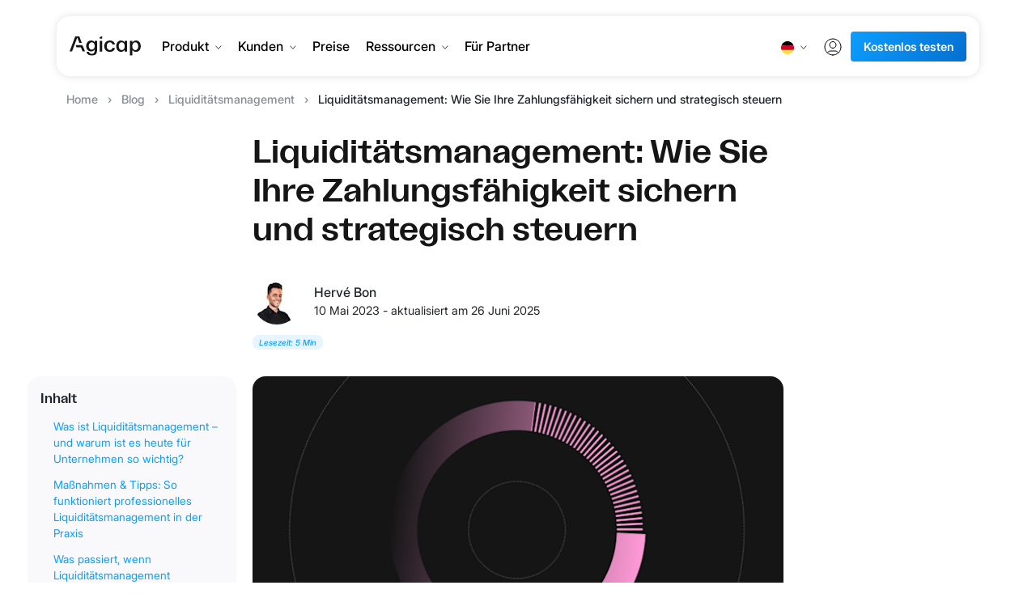

--- FILE ---
content_type: text/html
request_url: https://agicap.com/de/artikel/liquiditaetsmanagement/
body_size: 26768
content:
<!DOCTYPE html><html lang="de"><head><script async="">
    // Define dataLayer and the gtag function.

    window.dataLayer =
    window.dataLayer || [];

    function
    gtag(){dataLayer.push(arguments);}

    // Set default consent to 'denied' as a placeholder

    // Determine actual values based on your own requirements

    gtag('consent',
    'default', {
    'ad_storage':
    'denied',
    'ad_user_data':
    'denied',
    'ad_personalization':
    'denied',
    'analytics_storage':
    'denied' });
    </script><meta charSet="UTF-8"/><meta http-equiv="x-ua-compatible" content="ie=edge"/><meta http-equiv="Cache-Control" content="max-age=31536000, must-revalidate"/><meta http-equiv="Pragma" content="no-cache"/><meta name="viewport" content="width=device-width, initial-scale=1, shrink-to-fit=no"/><link rel="preload" href="https://unpkg.com/@lottiefiles/react-lottie-player/dist/index.js" as="script"/><link data-identity="gatsby-global-css" href="/styles.70e898dff03b32b859e7.css" rel="preload" type="text/css" as="style"/><meta name="generator" content="Gatsby 4.25.6"/><meta data-react-helmet="true" name="description" content="Liquiditätsmanagement ist die Kontrolle und Steuerung liquider Mittel, um den operativen Bereich zu finanzieren. Lesen Sie, wie man das effizient macht."/><meta data-react-helmet="true" property="og:title" content="Liquiditätsmanagement: Definition, Grundlagen, Tipps "/><meta data-react-helmet="true" property="og:description" content="Liquiditätsmanagement ist die Kontrolle und Steuerung liquider Mittel, um den operativen Bereich zu finanzieren. Lesen Sie, wie man das effizient macht."/><meta data-react-helmet="true" property="og:type" content="website"/><meta data-react-helmet="true" property="og:url" content="https://agicap.com/de/artikel/liquiditaetsmanagement/"/><meta data-react-helmet="true" property="twitter:card" content="summary"/><meta data-react-helmet="true" property="twitter:creator" content="Agicap"/><meta data-react-helmet="true" property="twitter:title" content="Liquiditätsmanagement: Definition, Grundlagen, Tipps "/><meta data-react-helmet="true" property="twitter:description" content="Liquiditätsmanagement ist die Kontrolle und Steuerung liquider Mittel, um den operativen Bereich zu finanzieren. Lesen Sie, wie man das effizient macht."/><meta data-react-helmet="true" property="og:image" content="//images.ctfassets.net/8dreszsahte7/b39387540b13469299bf58707ae6195d/f7d19a0b037c4a0d9a90da73fb612bfb/Blog_post_-_Pink_-_1_circle_with_chevrons_rafters.jpg"/><meta data-react-helmet="true" property="twitter:image" content="//images.ctfassets.net/8dreszsahte7/b39387540b13469299bf58707ae6195d/f7d19a0b037c4a0d9a90da73fb612bfb/Blog_post_-_Pink_-_1_circle_with_chevrons_rafters.jpg"/><meta name="theme-color" content="#151515"/><link data-identity="gatsby-global-css" href="/styles.70e898dff03b32b859e7.css" rel="stylesheet" type="text/css"/><script>(function(w,d,s,l,i){w[l]=w[l]||[];w[l].push({'gtm.start': new Date().getTime(),event:'gtm.js'});var f=d.getElementsByTagName(s)[0], j=d.createElement(s),dl=l!='dataLayer'?'&l='+l:'';j.async=true;j.src= 'https://www.googletagmanager.com/gtm.js?id='+i+dl+'';f.parentNode.insertBefore(j,f); })(window,document,'script','dataLayer', 'GTM-MVH3XQ5');</script><link rel="sitemap" type="application/xml" href="/sitemap_index.xml"/><title data-react-helmet="true">Liquiditätsmanagement: Definition, Grundlagen, Tipps  | Agicap</title><link data-react-helmet="true" rel="canonical" href="https://agicap.com/de/artikel/liquiditaetsmanagement/"/><link data-react-helmet="true" rel="icon" href="/favicon.ico"/><link data-react-helmet="true" rel="apple-touch-icon" sizes="144x144" href="/icon-144.png"/><link data-react-helmet="true" rel="alternate" href="https://agicap.com/de/artikel/liquiditaetsmanagement/" hrefLang="de"/><script data-react-helmet="true" async="" src="/scripts/segment_middleware.js" type="text/javascript"></script><script data-react-helmet="true" type="text/javascript">window.__agicap_page_data = {
    country_code: "de",
    page_perimeter: "article",
    page_publication: "20250626",
    page_feature: "",
    page_path: "/*",
    host: "site-agicap-com-production.netlify.app",
    site_env: ""
  }</script><script data-react-helmet="true">var APP_ID = "uifr9psj";

(function(){var w=window;var ic=w.Intercom;if(typeof ic==="function"){ic('reattach_activator');ic('update',w.intercomSettings);}else{var d=document;var i=function(){i.c(arguments);};i.q=[];i.c=function(args){i.q.push(args);};w.Intercom=i;var l=function(){var s=d.createElement('script');s.type='text/javascript';s.async=true;s.src='https://widget.intercom.io/widget/' + APP_ID;var x=d.getElementsByTagName('script')[0];x.parentNode.insertBefore(s, x);};if(document.readyState==='complete'){l();}else if(w.attachEvent){w.attachEvent('onload',l);}else{w.addEventListener('load',l,false);}}})();

window.Intercom('boot', {
   app_id: APP_ID,
});</script><script data-react-helmet="true" type="application/ld+json">{
  "@context": "https://schema.org",
  "@type": "Article",
  "mainEntityOfPage": {
    "@type": "WebPage",
    "@id": "https://agicap.com/de/artikel/liquiditaetsmanagement/"
  },
  "headline": "Liquiditätsmanagement: Wie Sie Ihre Zahlungsfähigkeit sichern und strategisch steuern",
  "description": "Liquiditätsmanagement ist die Kontrolle und Steuerung liquider Mittel, um den operativen Bereich zu finanzieren. Lesen Sie, wie man das effizient macht.",
  "image": "//images.ctfassets.net/8dreszsahte7/b39387540b13469299bf58707ae6195d/f7d19a0b037c4a0d9a90da73fb612bfb/Blog_post_-_Pink_-_1_circle_with_chevrons_rafters.jpg",
  "author": {
    "@type": "Person",
    "name": "Hervé Bon"
  },
  "publisher": {
    "@type": "Organization",
    "name": "Agicap",
    "logo": {
      "@type": "ImageObject",
      "url": "https://images.ctfassets.net/8dreszsahte7/44zgM0xEIZqYHzE7ee7oGP/31015b238f6617ae5b1f2195c9ccfbdb/Logo_Agicap.png"
    }
  },
  "datePublished": "2023-05-10",
  "dateModified": "2025-06-26"
}
</script><style>.gatsby-image-wrapper{position:relative;overflow:hidden}.gatsby-image-wrapper picture.object-fit-polyfill{position:static!important}.gatsby-image-wrapper img{bottom:0;height:100%;left:0;margin:0;max-width:none;padding:0;position:absolute;right:0;top:0;width:100%;object-fit:cover}.gatsby-image-wrapper [data-main-image]{opacity:0;transform:translateZ(0);transition:opacity .25s linear;will-change:opacity}.gatsby-image-wrapper-constrained{display:inline-block;vertical-align:top}</style><noscript><style>.gatsby-image-wrapper noscript [data-main-image]{opacity:1!important}.gatsby-image-wrapper [data-placeholder-image]{opacity:0!important}</style></noscript><script type="module">const e="undefined"!=typeof HTMLImageElement&&"loading"in HTMLImageElement.prototype;e&&document.body.addEventListener("load",(function(e){const t=e.target;if(void 0===t.dataset.mainImage)return;if(void 0===t.dataset.gatsbyImageSsr)return;let a=null,n=t;for(;null===a&&n;)void 0!==n.parentNode.dataset.gatsbyImageWrapper&&(a=n.parentNode),n=n.parentNode;const o=a.querySelector("[data-placeholder-image]"),r=new Image;r.src=t.currentSrc,r.decode().catch((()=>{})).then((()=>{t.style.opacity=1,o&&(o.style.opacity=0,o.style.transition="opacity 500ms linear")}))}),!0);</script><link rel="manifest" href="/manifest.webmanifest" crossorigin="anonymous"/><link rel="preload" as="font" type="font/woff2" crossorigin="anonymous" href="/static/webfonts/CironClassic-Regular.woff2"/><link rel="preload" as="font" type="font/woff2" crossorigin="anonymous" href="/static/webfonts/CironClassic-Bold.woff2"/><style>@font-face{variants:400;font-display:swap;font-family:Ciron;src:url(/static/webfonts/CironClassic-Regular.woff2) format("woff2")}@font-face{variants:700;font-display:swap;font-family:Ciron;src:url(/static/webfonts/CironClassic-Bold.woff2) format("woff2")}@font-face{variants:400;font-display:swap;font-family:Inter;src:url(/static/webfonts/Inter_24pt-Regular.ttf) format("ttf")}@font-face{variants:700;font-display:swap;font-family:Inter;src:url(/static/webfonts/Inter_24pt-Bold.ttf) format("ttf")}</style><style type="text/css">
    .anchor.before {
      position: absolute;
      top: 0;
      left: 0;
      transform: translateX(-100%);
      padding-right: 4px;
    }
    .anchor.after {
      display: inline-block;
      padding-left: 4px;
    }
    h1 .anchor svg,
    h2 .anchor svg,
    h3 .anchor svg,
    h4 .anchor svg,
    h5 .anchor svg,
    h6 .anchor svg {
      visibility: hidden;
    }
    h1:hover .anchor svg,
    h2:hover .anchor svg,
    h3:hover .anchor svg,
    h4:hover .anchor svg,
    h5:hover .anchor svg,
    h6:hover .anchor svg,
    h1 .anchor:focus svg,
    h2 .anchor:focus svg,
    h3 .anchor:focus svg,
    h4 .anchor:focus svg,
    h5 .anchor:focus svg,
    h6 .anchor:focus svg {
      visibility: visible;
    }
  </style><script>
    document.addEventListener("DOMContentLoaded", function(event) {
      var hash = window.decodeURI(location.hash.replace('#', ''))
      if (hash !== '') {
        var element = document.getElementById(hash)
        if (element) {
          var scrollTop = window.pageYOffset || document.documentElement.scrollTop || document.body.scrollTop
          var clientTop = document.documentElement.clientTop || document.body.clientTop || 0
          var offset = element.getBoundingClientRect().top + scrollTop - clientTop
          // Wait for the browser to finish rendering before scrolling.
          setTimeout((function() {
            window.scrollTo(0, offset - 100)
          }), 0)
        }
      }
    })
  </script><style data-styled="" data-styled-version="5.3.9">.dIVnfy{height:18px;background-color:#0c9eff1a;padding:2px 8px;font-size:10px;font-style:italic;color:#0c9eff;display:inline-block;border-radius:8px;width:-webkit-fit-content;width:-moz-fit-content;width:fit-content;}/*!sc*/
data-styled.g1[id="ReadingTime__Root-sc-1lxbq0m-0"]{content:"dIVnfy,"}/*!sc*/
.cMLDsv{height:24px;width:24px;}/*!sc*/
data-styled.g4[id="ShareIcons__ShareIcon-sc-1qiadiu-0"]{content:"cMLDsv,"}/*!sc*/
</style><script>
      
      !function(){var analytics=window.analytics=window.analytics||[];if(!analytics.initialize)if(analytics.invoked)window.console&&console.error&&console.error("Segment snippet included twice.");else{analytics.invoked=!0;analytics.methods=["trackSubmit","trackClick","trackLink","trackForm","pageview","identify","reset","group","track","ready","alias","debug","page","once","off","on","addSourceMiddleware","addIntegrationMiddleware","setAnonymousId","addDestinationMiddleware"];analytics.factory=function(e){return function(){var t=Array.prototype.slice.call(arguments);t.unshift(e);analytics.push(t);return analytics}};for(var e=0;e<analytics.methods.length;e++){var key=analytics.methods[e];analytics[key]=analytics.factory(key)}analytics.load=function(key,e){var t=document.createElement("script");t.type="text/javascript";t.async=!0;t.src="https://cdn.segment.io/analytics.js/v1/" + key + "/analytics.min.js";var n=document.getElementsByTagName("script")[0];n.parentNode.insertBefore(t,n);analytics._loadOptions=e};analytics._writeKey="wjGo3dC9ONwBFg1zgnEGT5VhOcFZdu0I";analytics.SNIPPET_VERSION="4.15.3";
analytics.load('wjGo3dC9ONwBFg1zgnEGT5VhOcFZdu0I');
}}();
    </script><link rel="preload" href="/fonts/Inter/static/Inter_24pt-Regular.ttf" as="font" type="font/ttf" crossorigin="anonymous"/><link rel="preload" href="/fonts/Inter/static/Inter_24pt-Bold.ttf" as="font" type="font/ttf" crossorigin="anonymous"/><style>
          @font-face {
            font-family: 'Inter';
            src: url('/fonts/Inter/static/Inter_24pt-Regular.ttf') format('ttf');
            font-weight: 400;
            font-style: normal;
            font-display: swap;
          }
          @font-face {
            font-family: 'Inter';
            src: url('/fonts/Inter/static/Inter_24pt-Bold.ttf') format('ttf');
            font-weight: 700;
            font-style: normal;
            font-display: swap;
          }
        </style></head><body itemscope="" itemType="http://schema.org/WebPage"><noscript><iframe src="https://www.googletagmanager.com/ns.html?id=GTM-MVH3XQ5" height="0" width="0" style="display: none; visibility: hidden" aria-hidden="true"></iframe></noscript><div id="___gatsby"><div style="outline:none" tabindex="-1" id="gatsby-focus-wrapper"><div class="Template-module--template--533eb " id="template-scrollable"><div id="nav" class="TopMenu-module--top-menu--3effe TopMenu-module--fixed--d8936" itemscope="" style="top:1.25rem" itemType="http://schema.org/WPHeader"><div itemscope="" itemType="http://schema.org/SiteNavigationElement" class="TopMenu-module--navbar-container--6d998 container"><nav class="TopMenu-module--navbar--61721 navbar navbar-expand-lg navbar-light"><a class="TopMenu-module--brand-logo--7f329 navbar-brand" itemProp="url" style="cursor:pointer" href="/de/"><img src="[data-uri]" alt="Agicap Logo, homepage" class="d-inline-block align-top TopMenu-module--brandLogoImage--1c051"/></a><div class="TopMenu-module--try-for-free--ae310"><a itemProp="url" class="btn btn-primary" href="https://agicap.com/de/kostenlose-testversion/">Kostenlos testen</a></div><div class="TopMenu-module--menu-mob--586dd"><button class="TopMenu-module--navbar-toggle--2048b"><img src="[data-uri]" alt="menu"/></button></div><div class="TopMenu-module--menu-desk--72290"><div class="LeftLinks-module--left-links--bd5fb me-lg-auto"><div class="FullWidthSubmenu-module--full-width-submenu--29cf3 FullWidthSubmenu-module--is-full-width--034be"><button class="FullWidthSubmenu-module--dropdownToggle--d7de7">Produkt<img src="[data-uri]" alt="Dropdown" style="margin-left:8px;width:8px;transition-duration:300ms"/></button></div><div class="FullWidthSubmenu-module--full-width-submenu--29cf3"><button class="FullWidthSubmenu-module--dropdownToggle--d7de7">Kunden<img src="[data-uri]" alt="Dropdown" style="margin-left:8px;width:8px;transition-duration:300ms"/></button></div><a itemProp="url" class="LinkMenuItem-module--link-menu-item--675ce" href="/de/preise/">Preise</a><div class="FullWidthSubmenu-module--full-width-submenu--29cf3 FullWidthSubmenu-module--is-full-width--034be"><button class="FullWidthSubmenu-module--dropdownToggle--d7de7">Ressourcen<img src="[data-uri]" alt="Dropdown" style="margin-left:8px;width:8px;transition-duration:300ms"/></button></div><a itemProp="url" class="LinkMenuItem-module--link-menu-item--675ce" href="/de/partner-werden/">Für Partner</a></div><div class="RightLinks-module--right-links--fe32e ms-lg-auto navbar-nav"><div class="LocaleLinks-module--locale-dropdown--7291b"><button class="LocaleLinks-module--dropdown-toggle--dec1f"><img src="[data-uri]" alt="de-DE flag" style="width:16px;margin-right:8px"/><img src="[data-uri]" alt="Dropdown" style="width:8px;transition-duration:300ms"/></button></div><button class="LinkMenuItem-module--sign-in-button--ab5d2" aria-label="signin button"><a aria-label="signin button" itemProp="url" class="" rel="noopener" target="_blank" href="https://app.agicap.com/de/"><svg width="24" height="24" viewBox="0 0 24 24" fill="none" xmlns="http://www.w3.org/2000/svg"><path d="M18.6838 19.4384C18.0755 18.0052 16.6552 17 15.0001 17H9.00012C7.34504 17 5.92474 18.0052 5.31641 19.4384" stroke="currentColor" stroke-linecap="round" stroke-linejoin="round"></path><path d="M12 13.5C14.2091 13.5 16 11.7091 16 9.5C16 7.29086 14.2091 5.5 12 5.5C9.79086 5.5 8 7.29086 8 9.5C8 11.7091 9.79086 13.5 12 13.5Z" stroke="currentColor" stroke-linecap="round" stroke-linejoin="round"></path><path d="M12 22C17.5228 22 22 17.5228 22 12C22 6.47715 17.5228 2 12 2C6.47715 2 2 6.47715 2 12C2 17.5228 6.47715 22 12 22Z" stroke="currentColor" stroke-linecap="round" stroke-linejoin="round"></path></svg></a></button><a itemProp="url" class="btn btn-primary btn-sm" href="https://agicap.com/de/kostenlose-testversion/">Kostenlos testen</a></div></div></nav></div></div><main id="main"><div class="Article-module--progress-bar--0da10"><div style="margin:0;padding:0;position:absolute;top:0;z-index:99;background-color:#0C9EFF;height:4px;width:null;transition-property:width;transition-duration:1s;transition-timing-function:ease-out"></div></div><div class="Article-module--article--f8334"><div class="Breadcrumb-module--breadcrumb--e36af"><div class="container"><ul class="Breadcrumb-module--toggles-icon-direction--0af3e" itemscope="" itemType="http://schema.org/BreadcrumbList"><li itemscope="" itemProp="itemListElement" itemType="http://schema.org/ListItem" class="d-none d-sm-inline"><span itemProp="name"><a itemscope="" itemType="http://schema.org/WebPage" itemProp="item" itemID="/de/" href="/de/">Home</a></span><meta itemProp="position" content="1"/></li><li itemscope="" itemProp="itemListElement" itemType="http://schema.org/ListItem" class="d-none d-sm-inline"><span itemProp="name"><a itemscope="" itemType="http://schema.org/WebPage" itemProp="item" itemID="/de/blog/" href="/de/blog/">Blog</a></span><meta itemProp="position" content="2"/></li><li itemscope="" itemProp="itemListElement" itemType="http://schema.org/ListItem" class=""><span itemProp="name"><a itemscope="" itemType="http://schema.org/WebPage" itemProp="item" itemID="/de/kategorie/liquiditatsmanagement/" href="/de/kategorie/liquiditatsmanagement/">Liquiditätsmanagement</a></span><meta itemProp="position" content="3"/></li><li itemscope="" itemProp="itemListElement" itemType="http://schema.org/ListItem" class="d-none d-sm-inline"><span itemProp="name"><span itemscope="" itemType="http://schema.org/WebPage" itemProp="item" itemID="/de/artikel/liquiditaetsmanagement/">Liquiditätsmanagement: Wie Sie Ihre Zahlungsfähigkeit sichern und strategisch steuern</span></span><meta itemProp="position" content="4"/></li></ul></div></div><div class="BlogPost-module--slim-container--4c18c container"><div><h1 class="BlogPost-module--title--4a171">Liquiditätsmanagement: Wie Sie Ihre Zahlungsfähigkeit sichern und strategisch steuern</h1><div class="BlogPost-module--author--d2136 d-flex align-items-center" itemProp="author" itemscope="" itemType="https://schema.org/Person"><div data-gatsby-image-wrapper="" style="width:60px;height:60px" class="gatsby-image-wrapper  rounded-circle"><div aria-hidden="true" data-placeholder-image="" style="opacity:1;transition:opacity 500ms linear;background-color:transparent;width:60px;height:60px;position:relative"></div><picture><source type="image/webp" data-srcset="https://images.ctfassets.net/8dreszsahte7/47tcLUKK5huLttxVIu7ovI/6cbb5bcba0adabdefedf725ea1f9dafb/FR_Blog_Post_Herve_Bon_1__1_.png?w=60&amp;h=60&amp;q=80&amp;fm=webp&amp;fit=fill&amp;bg=transparent 60w,https://images.ctfassets.net/8dreszsahte7/47tcLUKK5huLttxVIu7ovI/6cbb5bcba0adabdefedf725ea1f9dafb/FR_Blog_Post_Herve_Bon_1__1_.png?w=120&amp;h=120&amp;q=80&amp;fm=webp&amp;fit=fill&amp;bg=transparent 120w" sizes="60px"/><source type="image/avif" data-srcset="https://images.ctfassets.net/8dreszsahte7/47tcLUKK5huLttxVIu7ovI/6cbb5bcba0adabdefedf725ea1f9dafb/FR_Blog_Post_Herve_Bon_1__1_.png?w=60&amp;h=60&amp;q=80&amp;fm=avif&amp;fit=fill&amp;bg=transparent 60w,https://images.ctfassets.net/8dreszsahte7/47tcLUKK5huLttxVIu7ovI/6cbb5bcba0adabdefedf725ea1f9dafb/FR_Blog_Post_Herve_Bon_1__1_.png?w=120&amp;h=120&amp;q=80&amp;fm=avif&amp;fit=fill&amp;bg=transparent 120w" sizes="60px"/><img data-gatsby-image-ssr="" itemProp="image" data-main-image="" style="opacity:0" sizes="60px" decoding="async" loading="lazy" data-src="https://images.ctfassets.net/8dreszsahte7/47tcLUKK5huLttxVIu7ovI/6cbb5bcba0adabdefedf725ea1f9dafb/FR_Blog_Post_Herve_Bon_1__1_.png?w=60&amp;h=60&amp;q=80&amp;fm=png&amp;fit=fill&amp;bg=transparent" data-srcset="https://images.ctfassets.net/8dreszsahte7/47tcLUKK5huLttxVIu7ovI/6cbb5bcba0adabdefedf725ea1f9dafb/FR_Blog_Post_Herve_Bon_1__1_.png?w=60&amp;h=60&amp;q=80&amp;fm=png&amp;fit=fill&amp;bg=transparent 60w,https://images.ctfassets.net/8dreszsahte7/47tcLUKK5huLttxVIu7ovI/6cbb5bcba0adabdefedf725ea1f9dafb/FR_Blog_Post_Herve_Bon_1__1_.png?w=120&amp;h=120&amp;q=80&amp;fm=png&amp;fit=fill&amp;bg=transparent 120w" alt="Hervé Bon"/></picture><noscript><picture><source type="image/webp" srcSet="https://images.ctfassets.net/8dreszsahte7/47tcLUKK5huLttxVIu7ovI/6cbb5bcba0adabdefedf725ea1f9dafb/FR_Blog_Post_Herve_Bon_1__1_.png?w=60&amp;h=60&amp;q=80&amp;fm=webp&amp;fit=fill&amp;bg=transparent 60w,https://images.ctfassets.net/8dreszsahte7/47tcLUKK5huLttxVIu7ovI/6cbb5bcba0adabdefedf725ea1f9dafb/FR_Blog_Post_Herve_Bon_1__1_.png?w=120&amp;h=120&amp;q=80&amp;fm=webp&amp;fit=fill&amp;bg=transparent 120w" sizes="60px"/><source type="image/avif" srcSet="https://images.ctfassets.net/8dreszsahte7/47tcLUKK5huLttxVIu7ovI/6cbb5bcba0adabdefedf725ea1f9dafb/FR_Blog_Post_Herve_Bon_1__1_.png?w=60&amp;h=60&amp;q=80&amp;fm=avif&amp;fit=fill&amp;bg=transparent 60w,https://images.ctfassets.net/8dreszsahte7/47tcLUKK5huLttxVIu7ovI/6cbb5bcba0adabdefedf725ea1f9dafb/FR_Blog_Post_Herve_Bon_1__1_.png?w=120&amp;h=120&amp;q=80&amp;fm=avif&amp;fit=fill&amp;bg=transparent 120w" sizes="60px"/><img data-gatsby-image-ssr="" itemProp="image" data-main-image="" style="opacity:0" sizes="60px" decoding="async" loading="lazy" src="https://images.ctfassets.net/8dreszsahte7/47tcLUKK5huLttxVIu7ovI/6cbb5bcba0adabdefedf725ea1f9dafb/FR_Blog_Post_Herve_Bon_1__1_.png?w=60&amp;h=60&amp;q=80&amp;fm=png&amp;fit=fill&amp;bg=transparent" srcSet="https://images.ctfassets.net/8dreszsahte7/47tcLUKK5huLttxVIu7ovI/6cbb5bcba0adabdefedf725ea1f9dafb/FR_Blog_Post_Herve_Bon_1__1_.png?w=60&amp;h=60&amp;q=80&amp;fm=png&amp;fit=fill&amp;bg=transparent 60w,https://images.ctfassets.net/8dreszsahte7/47tcLUKK5huLttxVIu7ovI/6cbb5bcba0adabdefedf725ea1f9dafb/FR_Blog_Post_Herve_Bon_1__1_.png?w=120&amp;h=120&amp;q=80&amp;fm=png&amp;fit=fill&amp;bg=transparent 120w" alt="Hervé Bon"/></picture></noscript><script type="module">const t="undefined"!=typeof HTMLImageElement&&"loading"in HTMLImageElement.prototype;if(t){const t=document.querySelectorAll("img[data-main-image]");for(let e of t){e.dataset.src&&(e.setAttribute("src",e.dataset.src),e.removeAttribute("data-src")),e.dataset.srcset&&(e.setAttribute("srcset",e.dataset.srcset),e.removeAttribute("data-srcset"));const t=e.parentNode.querySelectorAll("source[data-srcset]");for(let e of t)e.setAttribute("srcset",e.dataset.srcset),e.removeAttribute("data-srcset");e.complete&&(e.style.opacity=1,e.parentNode.parentNode.querySelector("[data-placeholder-image]").style.opacity=0)}}</script></div><meta itemProp="image" content="//images.ctfassets.net/8dreszsahte7/47tcLUKK5huLttxVIu7ovI/6cbb5bcba0adabdefedf725ea1f9dafb/FR_Blog_Post_Herve_Bon_1__1_.png"/><div class="BlogPost-module--info--c2655"><div class="BlogPost-module--name--0677c" itemProp="name">Hervé Bon</div><div class="BlogPost-module--date-published--e8f56"><span class="date-published">10 Mai 2023</span> -<!-- --> <!-- -->aktualisiert am<!-- --> <span class="date-modified">26 Juni 2025</span></div></div></div><div class="mt-2"><div class="ReadingTime__Root-sc-1lxbq0m-0 dIVnfy">Lesezeit<!-- -->: <!-- -->5 Min</div></div><div style="position:relative"><div class="BlogPost-module--main-image--32637"><div data-gatsby-image-wrapper="" style="width:100%" class="gatsby-image-wrapper gatsby-image-wrapper-constrained"><div style="max-width:650px;display:block"><img alt="" role="presentation" aria-hidden="true" src="data:image/svg+xml;charset=utf-8,%3Csvg height=&#x27;379&#x27; width=&#x27;650&#x27; xmlns=&#x27;http://www.w3.org/2000/svg&#x27; version=&#x27;1.1&#x27;%3E%3C/svg%3E" style="max-width:100%;display:block;position:static"/></div><div aria-hidden="true" data-placeholder-image="" style="opacity:1;transition:opacity 500ms linear;background-color:transparent;position:absolute;top:0;left:0;bottom:0;right:0"></div><picture><source type="image/webp" data-srcset="https://images.ctfassets.net/8dreszsahte7/b39387540b13469299bf58707ae6195d/f7d19a0b037c4a0d9a90da73fb612bfb/Blog_post_-_Pink_-_1_circle_with_chevrons_rafters.jpg?w=163&amp;h=95&amp;q=100&amp;fm=webp&amp;bg=transparent 163w,https://images.ctfassets.net/8dreszsahte7/b39387540b13469299bf58707ae6195d/f7d19a0b037c4a0d9a90da73fb612bfb/Blog_post_-_Pink_-_1_circle_with_chevrons_rafters.jpg?w=325&amp;h=190&amp;q=100&amp;fm=webp&amp;bg=transparent 325w,https://images.ctfassets.net/8dreszsahte7/b39387540b13469299bf58707ae6195d/f7d19a0b037c4a0d9a90da73fb612bfb/Blog_post_-_Pink_-_1_circle_with_chevrons_rafters.jpg?w=650&amp;h=379&amp;q=100&amp;fm=webp&amp;bg=transparent 650w" sizes="(min-width: 650px) 650px, 100vw"/><img data-gatsby-image-ssr="" data-main-image="" style="opacity:0" sizes="(min-width: 650px) 650px, 100vw" decoding="async" loading="lazy" data-src="https://images.ctfassets.net/8dreszsahte7/b39387540b13469299bf58707ae6195d/f7d19a0b037c4a0d9a90da73fb612bfb/Blog_post_-_Pink_-_1_circle_with_chevrons_rafters.jpg?w=650&amp;h=379&amp;fl=progressive&amp;q=100&amp;fm=jpg&amp;bg=transparent" data-srcset="https://images.ctfassets.net/8dreszsahte7/b39387540b13469299bf58707ae6195d/f7d19a0b037c4a0d9a90da73fb612bfb/Blog_post_-_Pink_-_1_circle_with_chevrons_rafters.jpg?w=163&amp;h=95&amp;fl=progressive&amp;q=100&amp;fm=jpg&amp;bg=transparent 163w,https://images.ctfassets.net/8dreszsahte7/b39387540b13469299bf58707ae6195d/f7d19a0b037c4a0d9a90da73fb612bfb/Blog_post_-_Pink_-_1_circle_with_chevrons_rafters.jpg?w=325&amp;h=190&amp;fl=progressive&amp;q=100&amp;fm=jpg&amp;bg=transparent 325w,https://images.ctfassets.net/8dreszsahte7/b39387540b13469299bf58707ae6195d/f7d19a0b037c4a0d9a90da73fb612bfb/Blog_post_-_Pink_-_1_circle_with_chevrons_rafters.jpg?w=650&amp;h=379&amp;fl=progressive&amp;q=100&amp;fm=jpg&amp;bg=transparent 650w" alt="Blog post - Pink - 1 circle with chevrons rafters"/></picture><noscript><picture><source type="image/webp" srcSet="https://images.ctfassets.net/8dreszsahte7/b39387540b13469299bf58707ae6195d/f7d19a0b037c4a0d9a90da73fb612bfb/Blog_post_-_Pink_-_1_circle_with_chevrons_rafters.jpg?w=163&amp;h=95&amp;q=100&amp;fm=webp&amp;bg=transparent 163w,https://images.ctfassets.net/8dreszsahte7/b39387540b13469299bf58707ae6195d/f7d19a0b037c4a0d9a90da73fb612bfb/Blog_post_-_Pink_-_1_circle_with_chevrons_rafters.jpg?w=325&amp;h=190&amp;q=100&amp;fm=webp&amp;bg=transparent 325w,https://images.ctfassets.net/8dreszsahte7/b39387540b13469299bf58707ae6195d/f7d19a0b037c4a0d9a90da73fb612bfb/Blog_post_-_Pink_-_1_circle_with_chevrons_rafters.jpg?w=650&amp;h=379&amp;q=100&amp;fm=webp&amp;bg=transparent 650w" sizes="(min-width: 650px) 650px, 100vw"/><img data-gatsby-image-ssr="" data-main-image="" style="opacity:0" sizes="(min-width: 650px) 650px, 100vw" decoding="async" loading="lazy" src="https://images.ctfassets.net/8dreszsahte7/b39387540b13469299bf58707ae6195d/f7d19a0b037c4a0d9a90da73fb612bfb/Blog_post_-_Pink_-_1_circle_with_chevrons_rafters.jpg?w=650&amp;h=379&amp;fl=progressive&amp;q=100&amp;fm=jpg&amp;bg=transparent" srcSet="https://images.ctfassets.net/8dreszsahte7/b39387540b13469299bf58707ae6195d/f7d19a0b037c4a0d9a90da73fb612bfb/Blog_post_-_Pink_-_1_circle_with_chevrons_rafters.jpg?w=163&amp;h=95&amp;fl=progressive&amp;q=100&amp;fm=jpg&amp;bg=transparent 163w,https://images.ctfassets.net/8dreszsahte7/b39387540b13469299bf58707ae6195d/f7d19a0b037c4a0d9a90da73fb612bfb/Blog_post_-_Pink_-_1_circle_with_chevrons_rafters.jpg?w=325&amp;h=190&amp;fl=progressive&amp;q=100&amp;fm=jpg&amp;bg=transparent 325w,https://images.ctfassets.net/8dreszsahte7/b39387540b13469299bf58707ae6195d/f7d19a0b037c4a0d9a90da73fb612bfb/Blog_post_-_Pink_-_1_circle_with_chevrons_rafters.jpg?w=650&amp;h=379&amp;fl=progressive&amp;q=100&amp;fm=jpg&amp;bg=transparent 650w" alt="Blog post - Pink - 1 circle with chevrons rafters"/></picture></noscript><script type="module">const t="undefined"!=typeof HTMLImageElement&&"loading"in HTMLImageElement.prototype;if(t){const t=document.querySelectorAll("img[data-main-image]");for(let e of t){e.dataset.src&&(e.setAttribute("src",e.dataset.src),e.removeAttribute("data-src")),e.dataset.srcset&&(e.setAttribute("srcset",e.dataset.srcset),e.removeAttribute("data-srcset"));const t=e.parentNode.querySelectorAll("source[data-srcset]");for(let e of t)e.setAttribute("srcset",e.dataset.srcset),e.removeAttribute("data-srcset");e.complete&&(e.style.opacity=1,e.parentNode.parentNode.querySelector("[data-placeholder-image]").style.opacity=0)}}</script></div><meta itemProp="image" content="//images.ctfassets.net/8dreszsahte7/b39387540b13469299bf58707ae6195d/f7d19a0b037c4a0d9a90da73fb612bfb/Blog_post_-_Pink_-_1_circle_with_chevrons_rafters.jpg"/></div><div class="BlogPost-module--body--a40c7"><p><b>Liquiditätsmanagement</b> rückt immer mehr in den Fokus von Finanzverantwortlichen, denn vor allem in wirtschaftlich schwierigen Zeiten ist es notwendig,<a href="https://agicap.com/de/produkte/liquiditaetsmanagement/"> <u>die liquiden Mittel optimal zu steuern</u> </a>, damit keine Engpässe entstehen. Wir zeigen Ihnen hier, wie man dabei vorgeht und was ein effizientes Managen der Liquidität ausmacht.</p><h2>Was ist Liquiditätsmanagement – und warum ist es heute für Unternehmen so wichtig?</h2><h3>Definition: Was versteht man unter Liquiditätsmanagement?</h3><p>Unter Liquiditätsmanagement versteht man die <b>systematische Überwachung, Planung, Kontrolle und Steuerung sämtlicher Geldströme</b>, die ein Unternehmen verlassen und einem Unternehmen zufließen. Ziel ist es, jederzeit die <b>Zahlungsfähigkeit sicherzustellen</b>, indem Einzahlungen und Auszahlungen so koordiniert werden, dass ausreichende liquide Mittel zur Verfügung stehen. </p><p>Die Liquidität gibt an, wie viele Barmittel (z.B. Konto- und Barguthaben) verfügbar sind, mit welchen die laufenden Kosten, wie etwa Personalkosten, gedeckt werden.</p><p><b>Liquide Mittel</b> werden zur <b>Finanzierung des operativen Geschäfts</b> verwendet, z.B. zur Bezahlung von Rechnungen und Angestellten. Eine dauerhaft positive<a href="https://agicap.com/de/artikel/liquiditaet/"> <u>Liquidität</u> </a>bedeutet, dass die Einzahlungen eines Unternehmens seine Auszahlungen übersteigen. Das ist Voraussetzung, damit ein Betrieb auf Dauer nachhaltig wirtschaftet. </p><p>Sind die Ausgaben über einen längeren Zeitraum höher als die Einnahmen, muss ein Unternehmen auf seine<a href="https://agicap.com/de/artikel/ruecklagen/"> <u>Rücklagen</u> </a>zurückgreifen oder andere Vermögenswerte veräußern, um seinen Zahlungsverpflichtungen nachzukommen. Hält dieser Zustand länger an, entsteht ein<a href="https://agicap.com/de/artikel/aus-liquiditaetsengpass-hindurch-manoevrieren/"> <u>Liquiditätsengpass</u> </a>und das Unternehmen gerät in Zahlungsschwierigkeiten, welche sogar zur Insolvenz führen können.</p><p><b>Nicht zu verwechseln</b> sind <b>Liquidität und </b><a href="https://agicap.com/de/glossar/rentabilitaet-definition/"> <b><u>Rentabilität</u></b><b> </b></a>: Liquidität sichert die Zahlungsfähigkeit eines Unternehmens, während Rentabilität dessen wirtschaftlichen Erfolg über einen bestimmten Zeitraum beschreibt.</p><h3>Warum rückt das Thema in den Fokus der CFOs?</h3><p><b>Fehler im Liquiditätsmanagement</b> können die komplette Existenz eines Unternehmens bedrohen und zur <b>Insolvenz</b> führen. Doch neue Entwicklungen und Unsicherheiten stellen vor allem die Planung vor enorme Herausforderungen. Ein modernes Cash- und Liquiditätsmanagement gehört deshalb zu den wichtigen Aufgaben von CFOs.</p><p>Eine Umfrage des Kreditversicherers <a href="https://www.coface.de/news-wirtschaftsstudien-insights/cfo-studie-das-haelt-finanzentscheider-nachts-wach"><u>Coface</u> </a>(durchgeführt im März 2025) zeigt, dass die <b>anhaltende wirtschaftliche Volatilität</b> derzeit die <b>größte Sorge von CFOs</b> darstellt. Wie kann man verlässliche Entscheidungsgrundlagen liefern, wenn sich die Gegebenheiten schnell wieder ändern? Aus diesem Grund werden <b>klassische Planungsprozesse immer häufiger infrage</b> gestellt. </p><h3>Liquiditätsmanagement: Von der reaktiven Planung zur strategischen Steuerung</h3><p>Gerade im <b>Management Reporting</b> ist es essenziell, dass möglichst <b>aktuelle Daten</b> geliefert werden können. Wer noch mit traditionellen und teils monatelangen Planungsprozessen arbeitet läuft Gefahr, dass den gelieferten Informationen kaum noch Vertrauen geschenkt wird. Heute wird an die <b>Berichterstattung</b> die Erwartung gestellt, dass sie die Daten nahezu <b>in Echtzeit</b> wiedergibt. </p><p>Das ist jedoch alles andere als einfach, wenn noch manuelle Excel-Tabellen befüllt werden, Tochtergesellschaften vorhanden sind und im Zweifel auch Multibank-Setups manuell nicht verlässlich abgebildet werden können. Voraussetzung für ein Reporting in Echtzeit ist eine entsprechende <b>technologische Unterstützung</b>, wie Agicap. </p><p>Viele Unternehmen scheinen auch bereits zu sehen, dass ihre Prozesse modernisiert werden müssen. The <a href="https://barc.com/de/news/studie-grosses-potenzial-fur-ki-in-der-planung/"><u>Planning Survey 25</u> </a>von BARC legt offen, dass zwar 69 Prozent der befragten Unternehmen bereits <b>Künstliche Intelligenz (KI)</b> als <b>hochrelevant für Planung und Forecasting</b> sehen. Doch nur 11 Prozent nutzen KI bereits entsprechend. </p><h3>Kundenbeispiel: Wie Scheppach 2 Stunden täglich pro Mitarbeiter sparte</h3><p>Die Notwendigkeit, die eigenen Prozesse zu modernisieren, sah auch die <b>Scheppach Gruppe</b> (<a href="https://www.youtube.com/watch?v=F_DSx94jNRc"> <u>Video-Tipp</u> </a>). Das Produktions- und Handelsunternehmen erzielt einen Jahresumsatz von rund 400 Millionen Euro und hat hohe Cash-Ausgaben, vor allem durch Wareneinkäufe in China. Die Herausforderung bestand darin, die umfangreichen Finanzdaten zeitgenau zusammenzuführen und den Überblick zu wahren. Viele bisherigen Prozesse konnten das nicht mehr leisten. </p><p>Mittlerweile nutzt das Unternehmen die Liquiditätsvorschau mit Agicap – auf Basis einer konvertierten Gewinn- und Verlustrechnung (GuV). Besonders positiv hebt Peter Konz, CFO bei Scheppach, das <b>Erkennen von Liquiditätsspitzen</b> und <b>frühzeitiges Gegensteuern</b> hervor. <b>Daten werden aus verschiedenen Quellen</b> zusammengeführt. Dank Agicap kann dem Management problemlos ein aktueller <b>Snapshot zur Gruppenliquidität</b> gegeben werden. </p><p>Peter Konz, CFO bei Scheppach: <i>&quot;Generell hat Agicap viele Verbesserungen für uns im täglichen Doing mitgebracht. Zum einen die Zeitersparnis bei unseren Mitarbeitern, wodurch sicherlich ein bis zwei Stunden täglich freigesetzt wurden, zum zweiten die reduzierte Fehleranfälligkeit und drittens eine erhöhte Transparenz über die Cashflow-Entwicklung unserer Gruppe.“</i></p><h2>Maßnahmen &amp; Tipps: So funktioniert professionelles Liquiditätsmanagement in der Praxis</h2><p>Ein modernes, professionelles Liquiditätsmanagement liefert mehr als nur ein besseres Gefühl. Es wird bei der Steuerung, Planung und Überwachung der Finanzen zum entscheidenden Faktor. Die Planung von Unternehmen kann mit der Realität mithalten und wichtige Erkenntnisse liefern. Doch wie sollte man hierbei vorgehen? </p><h3>Schritt 1 – Echtzeit-Transparenz über alle Konten schaffen mit einer Liquiditätsmanagement-Software</h3><p><b>Digitale Tools</b> fürs Liquiditätsmanagement erleichtern das Erstellen einer Liquiditätsplanung erheblich. Eine moderne<a href="https://agicap.com/de/artikel/cash-flow-management-software/"> <u>Liquiditätsmanagement-Software</u> </a>kommuniziert direkt mit den Bankservern. Alle Bankdaten und Konten werden in einer <b>zentralen Übersicht</b> dargestellt. </p><div data-gatsby-image-wrapper="" class="gatsby-image-wrapper gatsby-image-wrapper-constrained"><div style="max-width:1080px;display:block"><img alt="" role="presentation" aria-hidden="true" src="data:image/svg+xml;charset=utf-8,%3Csvg height=&#x27;604&#x27; width=&#x27;1080&#x27; xmlns=&#x27;http://www.w3.org/2000/svg&#x27; version=&#x27;1.1&#x27;%3E%3C/svg%3E" style="max-width:100%;display:block;position:static"/></div><div aria-hidden="true" data-placeholder-image="" style="opacity:1;transition:opacity 500ms linear;background-color:transparent;position:absolute;top:0;left:0;bottom:0;right:0"></div><picture><source type="image/webp" data-srcset="https://images.ctfassets.net/8dreszsahte7/2B2mn8eGOazZQurpEfxD7o/2f97360c37b26dedf8acb6e5e7f18e68/Aggregation_Von_Bankdaten.jpg?w=227&amp;h=127&amp;q=100&amp;fm=webp&amp;bg=transparent 227w,https://images.ctfassets.net/8dreszsahte7/2B2mn8eGOazZQurpEfxD7o/2f97360c37b26dedf8acb6e5e7f18e68/Aggregation_Von_Bankdaten.jpg?w=454&amp;h=254&amp;q=100&amp;fm=webp&amp;bg=transparent 454w,https://images.ctfassets.net/8dreszsahte7/2B2mn8eGOazZQurpEfxD7o/2f97360c37b26dedf8acb6e5e7f18e68/Aggregation_Von_Bankdaten.jpg?w=908&amp;h=508&amp;q=100&amp;fm=webp&amp;bg=transparent 908w" sizes="(min-width: 908px) 908px, 100vw"/><img data-gatsby-image-ssr="" data-main-image="" style="opacity:0" sizes="(min-width: 908px) 908px, 100vw" decoding="async" loading="lazy" data-src="https://images.ctfassets.net/8dreszsahte7/2B2mn8eGOazZQurpEfxD7o/2f97360c37b26dedf8acb6e5e7f18e68/Aggregation_Von_Bankdaten.jpg?w=908&amp;h=508&amp;fl=progressive&amp;q=100&amp;fm=jpg&amp;bg=transparent" data-srcset="https://images.ctfassets.net/8dreszsahte7/2B2mn8eGOazZQurpEfxD7o/2f97360c37b26dedf8acb6e5e7f18e68/Aggregation_Von_Bankdaten.jpg?w=227&amp;h=127&amp;fl=progressive&amp;q=100&amp;fm=jpg&amp;bg=transparent 227w,https://images.ctfassets.net/8dreszsahte7/2B2mn8eGOazZQurpEfxD7o/2f97360c37b26dedf8acb6e5e7f18e68/Aggregation_Von_Bankdaten.jpg?w=454&amp;h=254&amp;fl=progressive&amp;q=100&amp;fm=jpg&amp;bg=transparent 454w,https://images.ctfassets.net/8dreszsahte7/2B2mn8eGOazZQurpEfxD7o/2f97360c37b26dedf8acb6e5e7f18e68/Aggregation_Von_Bankdaten.jpg?w=908&amp;h=508&amp;fl=progressive&amp;q=100&amp;fm=jpg&amp;bg=transparent 908w" alt="Visual slide giving insights about bank data aggregation on Agicap&#x27;s platform"/></picture><noscript><picture><source type="image/webp" srcSet="https://images.ctfassets.net/8dreszsahte7/2B2mn8eGOazZQurpEfxD7o/2f97360c37b26dedf8acb6e5e7f18e68/Aggregation_Von_Bankdaten.jpg?w=227&amp;h=127&amp;q=100&amp;fm=webp&amp;bg=transparent 227w,https://images.ctfassets.net/8dreszsahte7/2B2mn8eGOazZQurpEfxD7o/2f97360c37b26dedf8acb6e5e7f18e68/Aggregation_Von_Bankdaten.jpg?w=454&amp;h=254&amp;q=100&amp;fm=webp&amp;bg=transparent 454w,https://images.ctfassets.net/8dreszsahte7/2B2mn8eGOazZQurpEfxD7o/2f97360c37b26dedf8acb6e5e7f18e68/Aggregation_Von_Bankdaten.jpg?w=908&amp;h=508&amp;q=100&amp;fm=webp&amp;bg=transparent 908w" sizes="(min-width: 908px) 908px, 100vw"/><img data-gatsby-image-ssr="" data-main-image="" style="opacity:0" sizes="(min-width: 908px) 908px, 100vw" decoding="async" loading="lazy" src="https://images.ctfassets.net/8dreszsahte7/2B2mn8eGOazZQurpEfxD7o/2f97360c37b26dedf8acb6e5e7f18e68/Aggregation_Von_Bankdaten.jpg?w=908&amp;h=508&amp;fl=progressive&amp;q=100&amp;fm=jpg&amp;bg=transparent" srcSet="https://images.ctfassets.net/8dreszsahte7/2B2mn8eGOazZQurpEfxD7o/2f97360c37b26dedf8acb6e5e7f18e68/Aggregation_Von_Bankdaten.jpg?w=227&amp;h=127&amp;fl=progressive&amp;q=100&amp;fm=jpg&amp;bg=transparent 227w,https://images.ctfassets.net/8dreszsahte7/2B2mn8eGOazZQurpEfxD7o/2f97360c37b26dedf8acb6e5e7f18e68/Aggregation_Von_Bankdaten.jpg?w=454&amp;h=254&amp;fl=progressive&amp;q=100&amp;fm=jpg&amp;bg=transparent 454w,https://images.ctfassets.net/8dreszsahte7/2B2mn8eGOazZQurpEfxD7o/2f97360c37b26dedf8acb6e5e7f18e68/Aggregation_Von_Bankdaten.jpg?w=908&amp;h=508&amp;fl=progressive&amp;q=100&amp;fm=jpg&amp;bg=transparent 908w" alt="Visual slide giving insights about bank data aggregation on Agicap&#x27;s platform"/></picture></noscript><script type="module">const t="undefined"!=typeof HTMLImageElement&&"loading"in HTMLImageElement.prototype;if(t){const t=document.querySelectorAll("img[data-main-image]");for(let e of t){e.dataset.src&&(e.setAttribute("src",e.dataset.src),e.removeAttribute("data-src")),e.dataset.srcset&&(e.setAttribute("srcset",e.dataset.srcset),e.removeAttribute("data-srcset"));const t=e.parentNode.querySelectorAll("source[data-srcset]");for(let e of t)e.setAttribute("srcset",e.dataset.srcset),e.removeAttribute("data-srcset");e.complete&&(e.style.opacity=1,e.parentNode.parentNode.querySelector("[data-placeholder-image]").style.opacity=0)}}</script></div><p><br/>Das Tool ruft automatisch die <b>ein- und ausgehenden Transaktionen</b> ab und ordnet diese in die dafür vorgesehenen Kategorien ein. Da dies alles <b>in Echtzeit</b> stattfindet, blicken Unternehmen jederzeit auf eine aktuelle Liquidität. Tools wie Agicap aktualisieren basierend auf den aktuellen Kontodaten auch stets die Liquiditätsplanung, sodass diese ebenfalls immer eine verlässliche Datenbasis bietet.</p><div data-gatsby-image-wrapper="" class="gatsby-image-wrapper gatsby-image-wrapper-constrained"><div style="max-width:1080px;display:block"><img alt="" role="presentation" aria-hidden="true" src="data:image/svg+xml;charset=utf-8,%3Csvg height=&#x27;604&#x27; width=&#x27;1080&#x27; xmlns=&#x27;http://www.w3.org/2000/svg&#x27; version=&#x27;1.1&#x27;%3E%3C/svg%3E" style="max-width:100%;display:block;position:static"/></div><div aria-hidden="true" data-placeholder-image="" style="opacity:1;transition:opacity 500ms linear;background-color:transparent;position:absolute;top:0;left:0;bottom:0;right:0"></div><picture><source type="image/webp" data-srcset="https://images.ctfassets.net/8dreszsahte7/4MjwkCTuRPOfieuswpcQ7/9188e9aae5b31aa2f16b9432af6316af/zahlungen.jpg?w=227&amp;h=127&amp;q=100&amp;fm=webp&amp;bg=transparent 227w,https://images.ctfassets.net/8dreszsahte7/4MjwkCTuRPOfieuswpcQ7/9188e9aae5b31aa2f16b9432af6316af/zahlungen.jpg?w=454&amp;h=254&amp;q=100&amp;fm=webp&amp;bg=transparent 454w,https://images.ctfassets.net/8dreszsahte7/4MjwkCTuRPOfieuswpcQ7/9188e9aae5b31aa2f16b9432af6316af/zahlungen.jpg?w=908&amp;h=508&amp;q=100&amp;fm=webp&amp;bg=transparent 908w" sizes="(min-width: 908px) 908px, 100vw"/><img data-gatsby-image-ssr="" data-main-image="" style="opacity:0" sizes="(min-width: 908px) 908px, 100vw" decoding="async" loading="lazy" data-src="https://images.ctfassets.net/8dreszsahte7/4MjwkCTuRPOfieuswpcQ7/9188e9aae5b31aa2f16b9432af6316af/zahlungen.jpg?w=908&amp;h=508&amp;fl=progressive&amp;q=100&amp;fm=jpg&amp;bg=transparent" data-srcset="https://images.ctfassets.net/8dreszsahte7/4MjwkCTuRPOfieuswpcQ7/9188e9aae5b31aa2f16b9432af6316af/zahlungen.jpg?w=227&amp;h=127&amp;fl=progressive&amp;q=100&amp;fm=jpg&amp;bg=transparent 227w,https://images.ctfassets.net/8dreszsahte7/4MjwkCTuRPOfieuswpcQ7/9188e9aae5b31aa2f16b9432af6316af/zahlungen.jpg?w=454&amp;h=254&amp;fl=progressive&amp;q=100&amp;fm=jpg&amp;bg=transparent 454w,https://images.ctfassets.net/8dreszsahte7/4MjwkCTuRPOfieuswpcQ7/9188e9aae5b31aa2f16b9432af6316af/zahlungen.jpg?w=908&amp;h=508&amp;fl=progressive&amp;q=100&amp;fm=jpg&amp;bg=transparent 908w" alt="Visual giving insights about payment and banking connectivity on Agicap&#x27;s platform"/></picture><noscript><picture><source type="image/webp" srcSet="https://images.ctfassets.net/8dreszsahte7/4MjwkCTuRPOfieuswpcQ7/9188e9aae5b31aa2f16b9432af6316af/zahlungen.jpg?w=227&amp;h=127&amp;q=100&amp;fm=webp&amp;bg=transparent 227w,https://images.ctfassets.net/8dreszsahte7/4MjwkCTuRPOfieuswpcQ7/9188e9aae5b31aa2f16b9432af6316af/zahlungen.jpg?w=454&amp;h=254&amp;q=100&amp;fm=webp&amp;bg=transparent 454w,https://images.ctfassets.net/8dreszsahte7/4MjwkCTuRPOfieuswpcQ7/9188e9aae5b31aa2f16b9432af6316af/zahlungen.jpg?w=908&amp;h=508&amp;q=100&amp;fm=webp&amp;bg=transparent 908w" sizes="(min-width: 908px) 908px, 100vw"/><img data-gatsby-image-ssr="" data-main-image="" style="opacity:0" sizes="(min-width: 908px) 908px, 100vw" decoding="async" loading="lazy" src="https://images.ctfassets.net/8dreszsahte7/4MjwkCTuRPOfieuswpcQ7/9188e9aae5b31aa2f16b9432af6316af/zahlungen.jpg?w=908&amp;h=508&amp;fl=progressive&amp;q=100&amp;fm=jpg&amp;bg=transparent" srcSet="https://images.ctfassets.net/8dreszsahte7/4MjwkCTuRPOfieuswpcQ7/9188e9aae5b31aa2f16b9432af6316af/zahlungen.jpg?w=227&amp;h=127&amp;fl=progressive&amp;q=100&amp;fm=jpg&amp;bg=transparent 227w,https://images.ctfassets.net/8dreszsahte7/4MjwkCTuRPOfieuswpcQ7/9188e9aae5b31aa2f16b9432af6316af/zahlungen.jpg?w=454&amp;h=254&amp;fl=progressive&amp;q=100&amp;fm=jpg&amp;bg=transparent 454w,https://images.ctfassets.net/8dreszsahte7/4MjwkCTuRPOfieuswpcQ7/9188e9aae5b31aa2f16b9432af6316af/zahlungen.jpg?w=908&amp;h=508&amp;fl=progressive&amp;q=100&amp;fm=jpg&amp;bg=transparent 908w" alt="Visual giving insights about payment and banking connectivity on Agicap&#x27;s platform"/></picture></noscript><script type="module">const t="undefined"!=typeof HTMLImageElement&&"loading"in HTMLImageElement.prototype;if(t){const t=document.querySelectorAll("img[data-main-image]");for(let e of t){e.dataset.src&&(e.setAttribute("src",e.dataset.src),e.removeAttribute("data-src")),e.dataset.srcset&&(e.setAttribute("srcset",e.dataset.srcset),e.removeAttribute("data-srcset"));const t=e.parentNode.querySelectorAll("source[data-srcset]");for(let e of t)e.setAttribute("srcset",e.dataset.srcset),e.removeAttribute("data-srcset");e.complete&&(e.style.opacity=1,e.parentNode.parentNode.querySelector("[data-placeholder-image]").style.opacity=0)}}</script></div><h3>Schritt 2 – Zukunft planen mit präzisen Cashflow-Forecasts</h3><p>Ein professioneller Liquiditätsplan endet nicht bei der Status-quo-Analyse – <b>entscheidend ist ein präziser Blick in die Zukunft</b>. Cashflow-Forecasts helfen, frühzeitig auf Liquiditätsengpässe zu reagieren – lange bevor es zu spät ist.</p><p><b>Agicap</b> bietet hier eine entscheidende Stärke: Mit <b>automatisierten, dynamischen Prognosen</b> auf Basis realer Zahlungsströme und Szenarienberechnungen erkennen CFOs frühzeitig Trends und können gezielt gegensteuern – <b>ohne manuelle Excel-Arbeit</b>. </p><h3>Schritt 3 – Forderungen und Verbindlichkeiten im Griff behalten (AR/AP)</h3><p>Sehr häufig entstehen <b>Liquiditätsprobleme</b> nicht durch fehlende Umsätze, sondern durch <b>ineffizientes Forderungsmanagement</b>. Bleiben Rechnungen lange unbezahlt, belastet das die komplette Unternehmensfinanzierung. Ein Kredit, der zur Überbrückung beantragt werden muss, führt zu Finanzierungskosten – welche erneut die Liquidität belasten. Umso wichtiger ist die zeitnahe Generierung von Zahlungseingängen. </p><p>Ein effizientes Forderungsmanagement stärkt die Liquidität. Die <b>Automatisierung von Debitoren- und Kreditorenmanagement (AR/AP Automatisierung)</b> sorgt zudem für deutlich weniger personellen Aufwand. Mit der AR/AP Automatisierung von Agicap werden die Zahlungsprozesse automatisch und fehlerfrei gesteuert, Rechnungen zugeordnet und offene Forderungen identifiziert. <b>Der manuelle Aufwand sinkt</b> und das Cashflow-Management gelingt in Echtzeit. </p><p>Bei Zahlungsverzögerungen kann frühzeitig reagiert und Maßnahmen – zum Beispiel Zahlungserinnerungen oder Mahnungen – ergriffen werden. Unternehmen können sich jedoch auch weitere Strategien wie Skonto oder Rabatte überlegen, um Kund:innen zum schnellen Begleichen der Rechnungen zu bewegen. </p><h3>Schritt 4 – Puffer einbauen und Szenarien simulieren</h3><p>Für Unternehmen ist es wichtig, <b>Liquiditätspuffer</b> zu planen und zu generieren. In wirtschaftlich schwierigen Zeiten kann dann auf den Puffer zurückgegriffen werden und teure Fremdkapitalfinanzierungen sind nicht zwingend erforderlich. </p><p>Agicap ermöglicht:</p><ul style="list-style:none;padding-left:1em;margin-bottom:0.5rem"><li style="display:flex;align-items:start"><span style="margin-right:.5rem">•</span><li><p>das Setzen von Schwellenwerten (Thresholds)</p></li></li><li style="display:flex;align-items:start"><span style="margin-right:.5rem">•</span><li><p>automatische Warnungen bei Abweichungen</p></li></li><li style="display:flex;align-items:start"><span style="margin-right:.5rem">•</span><li><p>flexible Szenario-Planung (z. B. verspätete Zahlungen, Umsatzrückgang)</p></li></li></ul><p><b>Beispiel: So sieht ein Soll-Ist-Vergleich mit Agicap aus</b></p><p>Mithilfe von Soll-Ist-Vergleichen können Unternehmen die Prognosegenauigkeit optimieren. So können mit Agicap beispielsweise für die letzten 6 Monate die geleisteten Transaktionen mit dem Forecast verglichen werden, wie folgendes Beispiel zeigt: </p><table style="width:100%;table-layout:fixed;margin:1rem 0 4rem 0"><tbody><tr style="border-bottom:1px solid #39434C"><th style="padding:1rem;background-color:#0C9EFF;color:#fff;border:1px solid #39434C"><p><b>Zuflüsse</b></p></th><th style="padding:1rem;background-color:#0C9EFF;color:#fff;border:1px solid #39434C"><p><b>Ist</b></p></th><th style="padding:1rem;background-color:#0C9EFF;color:#fff;border:1px solid #39434C"><p><b>Forecast</b></p></th><th style="padding:1rem;background-color:#0C9EFF;color:#fff;border:1px solid #39434C"><p><b>Abweichung</b></p></th></tr><tr style="border-bottom:1px solid #39434C"><td style="padding:1rem;border-left:1px solid #39434C;border-right:1px solid #39434C;vertical-align:top"><p>Januar</p></td><td style="padding:1rem;border-left:1px solid #39434C;border-right:1px solid #39434C;vertical-align:top"><p>350.000 €</p></td><td style="padding:1rem;border-left:1px solid #39434C;border-right:1px solid #39434C;vertical-align:top"><p>360.000 €</p></td><td style="padding:1rem;border-left:1px solid #39434C;border-right:1px solid #39434C;vertical-align:top"><p>- 10.000 €</p></td></tr><tr style="border-bottom:1px solid #39434C"><td style="padding:1rem;border-left:1px solid #39434C;border-right:1px solid #39434C;vertical-align:top"><p>Februar</p></td><td style="padding:1rem;border-left:1px solid #39434C;border-right:1px solid #39434C;vertical-align:top"><p>420.000 €</p></td><td style="padding:1rem;border-left:1px solid #39434C;border-right:1px solid #39434C;vertical-align:top"><p>430.000 €</p></td><td style="padding:1rem;border-left:1px solid #39434C;border-right:1px solid #39434C;vertical-align:top"><p>- 10.000 €</p></td></tr><tr style="border-bottom:1px solid #39434C"><td style="padding:1rem;border-left:1px solid #39434C;border-right:1px solid #39434C;vertical-align:top"><p>März</p></td><td style="padding:1rem;border-left:1px solid #39434C;border-right:1px solid #39434C;vertical-align:top"><p>410.000 €</p></td><td style="padding:1rem;border-left:1px solid #39434C;border-right:1px solid #39434C;vertical-align:top"><p>430.000 €</p></td><td style="padding:1rem;border-left:1px solid #39434C;border-right:1px solid #39434C;vertical-align:top"><p>- 20.000 €</p></td></tr><tr style="border-bottom:1px solid #39434C"><td style="padding:1rem;border-left:1px solid #39434C;border-right:1px solid #39434C;vertical-align:top"><p>April</p></td><td style="padding:1rem;border-left:1px solid #39434C;border-right:1px solid #39434C;vertical-align:top"><p>280.000 €</p></td><td style="padding:1rem;border-left:1px solid #39434C;border-right:1px solid #39434C;vertical-align:top"><p>290.000 €</p></td><td style="padding:1rem;border-left:1px solid #39434C;border-right:1px solid #39434C;vertical-align:top"><p>- 10.000 €</p></td></tr><tr style="border-bottom:1px solid #39434C"><td style="padding:1rem;border-left:1px solid #39434C;border-right:1px solid #39434C;vertical-align:top"><p>Mai</p></td><td style="padding:1rem;border-left:1px solid #39434C;border-right:1px solid #39434C;vertical-align:top"><p>320.000 €</p></td><td style="padding:1rem;border-left:1px solid #39434C;border-right:1px solid #39434C;vertical-align:top"><p>330.000 €</p></td><td style="padding:1rem;border-left:1px solid #39434C;border-right:1px solid #39434C;vertical-align:top"><p>- 10.000 €</p></td></tr><tr style="border-bottom:1px solid #39434C"><td style="padding:1rem;border-left:1px solid #39434C;border-right:1px solid #39434C;vertical-align:top"><p>Juni</p></td><td style="padding:1rem;border-left:1px solid #39434C;border-right:1px solid #39434C;vertical-align:top"><p>340.000 €</p></td><td style="padding:1rem;border-left:1px solid #39434C;border-right:1px solid #39434C;vertical-align:top"><p>320.000 €</p></td><td style="padding:1rem;border-left:1px solid #39434C;border-right:1px solid #39434C;vertical-align:top"><p>+ 20.000 €</p></td></tr></tbody></table><p>In diesem Beispiel ergeben sich Abweichungen zum Forecast. Es wurden rund 40.000 € weniger Zuflüsse generiert als geplant. CFOs sollten hier einen aufmerksamen Blick auf den Grund der Abweichungen werfen. Sind Forderungen noch offen? Gibt es andere Gründe? </p><p>Zeigt der <b>Liquiditätsplan</b> auf, dass in einigen Wochen oder Monaten ein <b>Liquiditätsengpass droht,</b> sollten Sie umgehend <b>Maßnahmen einleiten</b>, um die Auswirkungen so gering wie möglich zu halten. Unternehmen sollten nicht den Fehler machen, abzuwarten und zu hoffen, dass es doch nicht so schlimm werden wird. Wenn also Unternehmen im jeweiligen Monat bereits ungewöhnlich hohe Ausgaben oder fehlende Zahlungseingänge feststellen, dann sollte zeitnah gehandelt werden. </p><h2>Was passiert, wenn Liquiditätsmanagement vernachlässigt wird?</h2><h3>Symptome schlechter Liquiditätsplanung</h3><p>Schwächen im Liquiditätsmanagement können sich durch verschiedene Anzeichen offenbaren, beispielsweise: </p><ul style="list-style:none;padding-left:1em;margin-bottom:0.5rem"><li style="display:flex;align-items:start"><span style="margin-right:.5rem">•</span><li><p><b>Überziehungszinsen</b> durch ständig überzogene Bankkonten</p></li></li><li style="display:flex;align-items:start"><span style="margin-right:.5rem">•</span><li><p>Belastung der Liquidität durch hohe <b>Mahngebühren</b> aufgrund verspätet geleisteter Zahlungen</p></li></li><li style="display:flex;align-items:start"><span style="margin-right:.5rem">•</span><li><p><b>Skontoverlust</b> aufgrund zu später Zahlung </p></li></li></ul><h3>Strategische Auswirkungen: Von Lieferengpässen und Reputationsverlust bis zur Insolvenz</h3><p>Die Folgen bei mangelhaftem <a href="https://agicap.com/de/artikel/liquiditatsmanagement-fur-unternehmen-so-gehts/"><u>Liquiditätsmanagement</u> </a>können drastisch sein. Gilt ein Unternehmen nicht als zuverlässig aufgrund ständig verspäteter Zahlungen, kann dies zum <b>Verlust günstiger Lieferantenkonditionen</b> und einer <b>Herabsetzung der Kreditwürdigkeit</b> führen. Der <b>Reputationsverlust</b> bei Lieferanten/Geldgebern (Banken) ist schwer umkehrbar. </p><h3>Liquiditätsmanagement in der Unternehmenskrise</h3><p>Zudem gelingt es häufig nicht, Liquiditätspuffer für etwaige <a href="https://agicap.com/de/artikel/studie-liquiditatsmanagement-forderungsmanagement-2022/"><u>Krisensituationen</u> </a>zu bilden. Im schlimmsten Fall droht die <b>Insolvenz</b>. </p><h2>Best Practices für erfolgreiches Liquiditätsmanagement</h2><p>Ein erfolgreiches Liquiditätsmanagement punktet besonders durch Transparenz (über alle <a href="https://agicap.com/de/artikel/liquiditaetsmanagement-fuer-ecommerce-unternehmen/"><u>Bankkonten</u> </a>), regelmäßige Cashflow-Prognosen, automatisiertes Debitoren- und Kreditorenmanagement (AR/AP Automatisierung) und Szenarienplanung. Ein modernes Tool, wie Agicap, liefert wichtige Funktionen:</p><table style="width:100%;table-layout:fixed;margin:1rem 0 4rem 0"><tbody><tr style="border-bottom:1px solid #39434C"><th style="padding:1rem;background-color:#0C9EFF;color:#fff;border:1px solid #39434C"><p><b>Warum Agicap das richtige Tool für modernes Liquiditätsmanagement ist</b></p></th></tr><tr style="border-bottom:1px solid #39434C"><td style="padding:1rem;border-left:1px solid #39434C;border-right:1px solid #39434C;vertical-align:top"><p>Automatisiertes AR/AP-Management</p><p>Echtzeit-Cashflow-Analyse &amp; Forecasts</p><p>Integration mit über 10.000 Banken &amp; Buchhaltungssystemen</p><p>Individuelle Dashboards &amp; Reports für Banken, Investoren, Stakeholder</p><p>Intuitive Benutzeroberfläche für CFOs &amp; Finance-Teams</p></td></tr></tbody></table><p>Entdecken Sie, wie Sie Ihr Liquiditätsmanagement mit Agicap optimieren können – <b>jetzt kostenlose Demo sichern</b> <br/></p><div class="MarkdownContent-module--markdown-content--e6786 container"><div class="markdown-body"><span class="hs-cta-wrapper" id="hs-cta-wrapper-8548ff1a-d005-4654-8378-8557bdaff387"><span class="hs-cta-node hs-cta-8548ff1a-d005-4654-8378-8557bdaff387" id="hs-cta-8548ff1a-d005-4654-8378-8557bdaff387"><!--[if lte IE 8]><div id="hs-cta-ie-element"></div><![endif]--><a href="https://cta-redirect.hubspot.com/cta/redirect/2856475/8548ff1a-d005-4654-8378-8557bdaff387"><img class="hs-cta-img" id="hs-cta-img-8548ff1a-d005-4654-8378-8557bdaff387" style="border-width:0px;" src="https://no-cache.hubspot.com/cta/default/2856475/8548ff1a-d005-4654-8378-8557bdaff387.png" alt="New call-to-action"></a></span><script charset="utf-8" src="https://js.hscta.net/cta/current.js"></script><script type="text/javascript"> hbspt.cta.load(2856475, '8548ff1a-d005-4654-8378-8557bdaff387', {"useNewLoader":"true","region":"na1"}); </script></span><!-- end HubSpot Call-to-Action Code --></div></div><h2><br/>FAQ – Häufige Fragen zum Liquiditätsmanagement</h2><h3>Was ist Liquiditätsmanagement?</h3><p>Liquiditätsmanagement meint die systematische Steuerung aller Zahlungsströme zur Sicherstellung der Zahlungsfähigkeit. </p><p>Das Thema ist für alle Unternehmen, unabhängig von der Unternehmensgröße, relevant. Auch <a href="https://agicap.com/de/artikel/liquiditaetsmanagement-bei-der-unternehmensgruendung/"><u>Startups</u> </a>können auf Dauer nur überleben, wenn die Liquidität gesichert ist. </p><h3>Welche Arten von Liquidität gibt es?</h3><p>Es gibt verschiedene Arten von Liquidität. Bekannt sind beispielsweise die Liquiditätsgrade (Liquidität 1. bis 3. Grades). Diese <a href="https://agicap.com/de/artikel/liquiditaet/"><u>Kennzahlen</u> </a>geben Aufschluss darüber, ob ein Unternehmen in der Lage ist, seine kurzfristigen Verbindlichkeiten zu decken und sind deshalb für das Liquiditätsmanagement besonders interessant.</p><p>Weitere Begrifflichkeiten sind unter anderem Bilanzliquidität oder auch Marktliquidität<b>, </b>die Aussagen über die Lage eines Unternehmens erlauben. </p><h3>Welche Instrumente gibt es im Liquiditätsmanagement?</h3><p>Im Liquiditätsmanagement bewähren sich insbesondere folgende Instrumente: </p><ul style="list-style:none;padding-left:1em;margin-bottom:0.5rem"><li style="display:flex;align-items:start"><span style="margin-right:.5rem">•</span><li><p>Liquiditätsplanung, </p></li></li><li style="display:flex;align-items:start"><span style="margin-right:.5rem">•</span><li><p>Cashflow-Planung, </p></li></li><li style="display:flex;align-items:start"><span style="margin-right:.5rem">•</span><li><p>Szenarienmodellierung, </p></li></li><li style="display:flex;align-items:start"><span style="margin-right:.5rem">•</span><li><p>Factoring, </p></li></li><li style="display:flex;align-items:start"><span style="margin-right:.5rem">•</span><li><p>Kreditlinien, </p></li></li><li style="display:flex;align-items:start"><span style="margin-right:.5rem">•</span><li><p>AR/AP-Automatisierung und </p></li></li><li style="display:flex;align-items:start"><span style="margin-right:.5rem">•</span><li><p>Cash Pooling. </p></li></li></ul><h3>Was gehört alles in einen Liquiditätsplan?</h3><p>Der Liquiditätsplan stellt die zu erwartenden Ein- und Auszahlungen innerhalb eines bestimmten Zeitraums gegenüber. Nicht in den Liquiditätsplan gehören zahlungsunwirksame Positionen, wie beispielsweise Abschreibungen.</p><h3>Was macht man im Cash Management?</h3><p>Das <a href="https://agicap.com/de/artikel/was-ist-cash-management/"><u>Cash Management</u> </a>ist für die operative Steuerung der Zahlungsströme zuständig. Es umfasst u. a. die tägliche Disposition der Konten, die Koordination des Zahlungsverkehrs sowie das Cash Pooling. Es stellt sicher, dass jederzeit ausreichende Mittel zur Verfügung stehen.</p></div><hr class="my-4"/><div class="row"><div class="col-md"><div style="margin-bottom:2rem"><h2 class="h5">Melden Sie sich für unseren Newsletter an.</h2></div></div><div style="padding-top:1rem" class="d-flex justify-content-center flex-md-grow-0 mt-md-5 mb-5 col-md"><div style="display:flex;width:120px;justify-content:space-between"><a href="https://www.facebook.com/sharer/sharer.php?u=https%3A%2F%2Fagicap.com%2Fde%2Fartikel%2Fliquiditaetsmanagement%2F&amp;t=Liquidit%C3%A4tsmanagement%3A%20Wie%20Sie%20Ihre%20Zahlungsf%C3%A4higkeit%20sichern%20und%20strategisch%20steuern" target="_blank" rel="noreferrer" class="ShareIcons__ShareIcon-sc-1qiadiu-0 cMLDsv"><svg width="23" height="23" viewBox="0 0 23 23" fill="none" xmlns="http://www.w3.org/2000/svg"><g clip-path="url(#clip0_2268_934)"><rect width="22.8802" height="22.3588" fill="white"></rect><path d="M15.7619 22.3588V13.6637H18.6855L19.0669 10.3099H15.6348V8.19821C15.6348 7.20449 15.8891 6.58341 17.2873 6.58341H19.0669V3.60224C18.1771 3.47803 17.2873 3.47803 16.3975 3.47803C14.1095 3.35381 12.0757 4.96861 11.9486 7.20449C11.9486 7.45292 11.9486 7.70135 11.9486 7.94978V10.4341H9.27921V13.6637H12.2028V22.3588H1.27112C0.50845 22.3588 0 21.8619 0 21.1166V1.24215C0 0.496861 0.50845 0 1.27112 0H21.6091C22.3718 0 22.8802 0.496861 22.8802 1.24215V21.1166C22.8802 21.8619 22.3718 22.3588 21.6091 22.3588H15.7619Z" fill="#0C9EFF"></path></g><defs><clipPath id="clip0_2268_934"><rect width="22.8802" height="22.3588" fill="white"></rect></clipPath></defs></svg></a><a href="https://www.linkedin.com/cws/share?url=https%3A%2F%2Fagicap.com%2Fde%2Fartikel%2Fliquiditaetsmanagement%2F" target="_blank" rel="noreferrer" class="ShareIcons__ShareIcon-sc-1qiadiu-0 cMLDsv"><img src="[data-uri]" alt="Share on LinkedIn"/></a><a href="https://twitter.com/share?text=Liquidit%C3%A4tsmanagement%3A%20Wie%20Sie%20Ihre%20Zahlungsf%C3%A4higkeit%20sichern%20und%20strategisch%20steuern&amp;url=https%3A%2F%2Fagicap.com%2Fde%2Fartikel%2Fliquiditaetsmanagement%2F" class="ShareIcons__ShareIcon-sc-1qiadiu-0 cMLDsv"><img src="[data-uri]" alt="Share on Twitter"/></a></div></div></div></div></div></div><div class="Article-module--related--c224f"><div class="Article-module--slim-container--21151 container"><h2>Das wird Ihnen auch gefallen</h2></div><div class="container"><div class="row"><div class="col-md-4 col-sm-6"><div class="Article-module--related-article--266ac"><a href="/de/artikel/cash-flow-management-software/" class="Article-module--related-media--e2112"><div data-gatsby-image-wrapper="" class="gatsby-image-wrapper"><div aria-hidden="true" style="padding-top:76.94174757281554%"></div><div aria-hidden="true" data-placeholder-image="" style="opacity:1;transition:opacity 500ms linear;background-color:transparent;position:absolute;top:0;left:0;bottom:0;right:0"></div><picture><source type="image/webp" data-srcset="https://images.ctfassets.net/8dreszsahte7/13GeTTiImPm97z1NjDEYkD/8c1a84e7b4c887507f4da48e2c3cfb2e/Blog_post_-_Yellow_-_Multi_circles_loading_design__2_.jpg?w=750&amp;h=577&amp;q=80&amp;fm=webp&amp;fit=fill&amp;bg=transparent 750w,https://images.ctfassets.net/8dreszsahte7/13GeTTiImPm97z1NjDEYkD/8c1a84e7b4c887507f4da48e2c3cfb2e/Blog_post_-_Yellow_-_Multi_circles_loading_design__2_.jpg?w=824&amp;h=634&amp;q=80&amp;fm=webp&amp;fit=fill&amp;bg=transparent 824w" sizes="100vw"/><source type="image/avif" data-srcset="https://images.ctfassets.net/8dreszsahte7/13GeTTiImPm97z1NjDEYkD/8c1a84e7b4c887507f4da48e2c3cfb2e/Blog_post_-_Yellow_-_Multi_circles_loading_design__2_.jpg?w=750&amp;h=577&amp;q=80&amp;fm=avif&amp;fit=fill&amp;bg=transparent 750w,https://images.ctfassets.net/8dreszsahte7/13GeTTiImPm97z1NjDEYkD/8c1a84e7b4c887507f4da48e2c3cfb2e/Blog_post_-_Yellow_-_Multi_circles_loading_design__2_.jpg?w=824&amp;h=634&amp;q=80&amp;fm=avif&amp;fit=fill&amp;bg=transparent 824w" sizes="100vw"/><img data-gatsby-image-ssr="" data-main-image="" style="opacity:0" sizes="100vw" decoding="async" loading="lazy" data-src="https://images.ctfassets.net/8dreszsahte7/13GeTTiImPm97z1NjDEYkD/8c1a84e7b4c887507f4da48e2c3cfb2e/Blog_post_-_Yellow_-_Multi_circles_loading_design__2_.jpg?w=824&amp;h=634&amp;fl=progressive&amp;q=80&amp;fm=jpg&amp;fit=fill&amp;bg=transparent" data-srcset="https://images.ctfassets.net/8dreszsahte7/13GeTTiImPm97z1NjDEYkD/8c1a84e7b4c887507f4da48e2c3cfb2e/Blog_post_-_Yellow_-_Multi_circles_loading_design__2_.jpg?w=750&amp;h=577&amp;fl=progressive&amp;q=80&amp;fm=jpg&amp;fit=fill&amp;bg=transparent 750w,https://images.ctfassets.net/8dreszsahte7/13GeTTiImPm97z1NjDEYkD/8c1a84e7b4c887507f4da48e2c3cfb2e/Blog_post_-_Yellow_-_Multi_circles_loading_design__2_.jpg?w=824&amp;h=634&amp;fl=progressive&amp;q=80&amp;fm=jpg&amp;fit=fill&amp;bg=transparent 824w" alt="Blog post - Yellow - Multi circles loading design"/></picture><noscript><picture><source type="image/webp" srcSet="https://images.ctfassets.net/8dreszsahte7/13GeTTiImPm97z1NjDEYkD/8c1a84e7b4c887507f4da48e2c3cfb2e/Blog_post_-_Yellow_-_Multi_circles_loading_design__2_.jpg?w=750&amp;h=577&amp;q=80&amp;fm=webp&amp;fit=fill&amp;bg=transparent 750w,https://images.ctfassets.net/8dreszsahte7/13GeTTiImPm97z1NjDEYkD/8c1a84e7b4c887507f4da48e2c3cfb2e/Blog_post_-_Yellow_-_Multi_circles_loading_design__2_.jpg?w=824&amp;h=634&amp;q=80&amp;fm=webp&amp;fit=fill&amp;bg=transparent 824w" sizes="100vw"/><source type="image/avif" srcSet="https://images.ctfassets.net/8dreszsahte7/13GeTTiImPm97z1NjDEYkD/8c1a84e7b4c887507f4da48e2c3cfb2e/Blog_post_-_Yellow_-_Multi_circles_loading_design__2_.jpg?w=750&amp;h=577&amp;q=80&amp;fm=avif&amp;fit=fill&amp;bg=transparent 750w,https://images.ctfassets.net/8dreszsahte7/13GeTTiImPm97z1NjDEYkD/8c1a84e7b4c887507f4da48e2c3cfb2e/Blog_post_-_Yellow_-_Multi_circles_loading_design__2_.jpg?w=824&amp;h=634&amp;q=80&amp;fm=avif&amp;fit=fill&amp;bg=transparent 824w" sizes="100vw"/><img data-gatsby-image-ssr="" data-main-image="" style="opacity:0" sizes="100vw" decoding="async" loading="lazy" src="https://images.ctfassets.net/8dreszsahte7/13GeTTiImPm97z1NjDEYkD/8c1a84e7b4c887507f4da48e2c3cfb2e/Blog_post_-_Yellow_-_Multi_circles_loading_design__2_.jpg?w=824&amp;h=634&amp;fl=progressive&amp;q=80&amp;fm=jpg&amp;fit=fill&amp;bg=transparent" srcSet="https://images.ctfassets.net/8dreszsahte7/13GeTTiImPm97z1NjDEYkD/8c1a84e7b4c887507f4da48e2c3cfb2e/Blog_post_-_Yellow_-_Multi_circles_loading_design__2_.jpg?w=750&amp;h=577&amp;fl=progressive&amp;q=80&amp;fm=jpg&amp;fit=fill&amp;bg=transparent 750w,https://images.ctfassets.net/8dreszsahte7/13GeTTiImPm97z1NjDEYkD/8c1a84e7b4c887507f4da48e2c3cfb2e/Blog_post_-_Yellow_-_Multi_circles_loading_design__2_.jpg?w=824&amp;h=634&amp;fl=progressive&amp;q=80&amp;fm=jpg&amp;fit=fill&amp;bg=transparent 824w" alt="Blog post - Yellow - Multi circles loading design"/></picture></noscript><script type="module">const t="undefined"!=typeof HTMLImageElement&&"loading"in HTMLImageElement.prototype;if(t){const t=document.querySelectorAll("img[data-main-image]");for(let e of t){e.dataset.src&&(e.setAttribute("src",e.dataset.src),e.removeAttribute("data-src")),e.dataset.srcset&&(e.setAttribute("srcset",e.dataset.srcset),e.removeAttribute("data-srcset"));const t=e.parentNode.querySelectorAll("source[data-srcset]");for(let e of t)e.setAttribute("srcset",e.dataset.srcset),e.removeAttribute("data-srcset");e.complete&&(e.style.opacity=1,e.parentNode.parentNode.querySelector("[data-placeholder-image]").style.opacity=0)}}</script></div></a><a href="/de/artikel/cash-flow-management-software/" class="Article-module--title--b7fc2"><h6>Die beste Cashflow-Management-Software 2026 für wachstumsstarke Unternehmen</h6></a></div></div><div class="col-md-4 col-sm-6"><div class="Article-module--related-article--266ac"><a href="/de/artikel/finanzanalyse/" class="Article-module--related-media--e2112"><div data-gatsby-image-wrapper="" class="gatsby-image-wrapper"><div aria-hidden="true" style="padding-top:76.93510555121188%"></div><div aria-hidden="true" data-placeholder-image="" style="opacity:1;transition:opacity 500ms linear;background-color:transparent;position:absolute;top:0;left:0;bottom:0;right:0"></div><picture><source type="image/webp" data-srcset="https://images.ctfassets.net/8dreszsahte7/2E7q4eUVXAcVIgVHLMRTWD/aae50ec62df2481cbbb63612b1da898d/finanzanalyse.jpg?w=750&amp;h=577&amp;q=80&amp;fm=webp&amp;fit=fill&amp;bg=transparent 750w,https://images.ctfassets.net/8dreszsahte7/2E7q4eUVXAcVIgVHLMRTWD/aae50ec62df2481cbbb63612b1da898d/finanzanalyse.jpg?w=1080&amp;h=831&amp;q=80&amp;fm=webp&amp;fit=fill&amp;bg=transparent 1080w,https://images.ctfassets.net/8dreszsahte7/2E7q4eUVXAcVIgVHLMRTWD/aae50ec62df2481cbbb63612b1da898d/finanzanalyse.jpg?w=1279&amp;h=984&amp;q=80&amp;fm=webp&amp;fit=fill&amp;bg=transparent 1279w" sizes="100vw"/><source type="image/avif" data-srcset="https://images.ctfassets.net/8dreszsahte7/2E7q4eUVXAcVIgVHLMRTWD/aae50ec62df2481cbbb63612b1da898d/finanzanalyse.jpg?w=750&amp;h=577&amp;q=80&amp;fm=avif&amp;fit=fill&amp;bg=transparent 750w,https://images.ctfassets.net/8dreszsahte7/2E7q4eUVXAcVIgVHLMRTWD/aae50ec62df2481cbbb63612b1da898d/finanzanalyse.jpg?w=1080&amp;h=831&amp;q=80&amp;fm=avif&amp;fit=fill&amp;bg=transparent 1080w,https://images.ctfassets.net/8dreszsahte7/2E7q4eUVXAcVIgVHLMRTWD/aae50ec62df2481cbbb63612b1da898d/finanzanalyse.jpg?w=1279&amp;h=984&amp;q=80&amp;fm=avif&amp;fit=fill&amp;bg=transparent 1279w" sizes="100vw"/><img data-gatsby-image-ssr="" data-main-image="" style="opacity:0" sizes="100vw" decoding="async" loading="lazy" data-src="https://images.ctfassets.net/8dreszsahte7/2E7q4eUVXAcVIgVHLMRTWD/aae50ec62df2481cbbb63612b1da898d/finanzanalyse.jpg?w=1279&amp;h=984&amp;fl=progressive&amp;q=80&amp;fm=jpg&amp;fit=fill&amp;bg=transparent" data-srcset="https://images.ctfassets.net/8dreszsahte7/2E7q4eUVXAcVIgVHLMRTWD/aae50ec62df2481cbbb63612b1da898d/finanzanalyse.jpg?w=750&amp;h=577&amp;fl=progressive&amp;q=80&amp;fm=jpg&amp;fit=fill&amp;bg=transparent 750w,https://images.ctfassets.net/8dreszsahte7/2E7q4eUVXAcVIgVHLMRTWD/aae50ec62df2481cbbb63612b1da898d/finanzanalyse.jpg?w=1080&amp;h=831&amp;fl=progressive&amp;q=80&amp;fm=jpg&amp;fit=fill&amp;bg=transparent 1080w,https://images.ctfassets.net/8dreszsahte7/2E7q4eUVXAcVIgVHLMRTWD/aae50ec62df2481cbbb63612b1da898d/finanzanalyse.jpg?w=1279&amp;h=984&amp;fl=progressive&amp;q=80&amp;fm=jpg&amp;fit=fill&amp;bg=transparent 1279w" alt="Eine Finanzanalyse eines Unternehmens kann intern oder extern durchgeführt werden. "/></picture><noscript><picture><source type="image/webp" srcSet="https://images.ctfassets.net/8dreszsahte7/2E7q4eUVXAcVIgVHLMRTWD/aae50ec62df2481cbbb63612b1da898d/finanzanalyse.jpg?w=750&amp;h=577&amp;q=80&amp;fm=webp&amp;fit=fill&amp;bg=transparent 750w,https://images.ctfassets.net/8dreszsahte7/2E7q4eUVXAcVIgVHLMRTWD/aae50ec62df2481cbbb63612b1da898d/finanzanalyse.jpg?w=1080&amp;h=831&amp;q=80&amp;fm=webp&amp;fit=fill&amp;bg=transparent 1080w,https://images.ctfassets.net/8dreszsahte7/2E7q4eUVXAcVIgVHLMRTWD/aae50ec62df2481cbbb63612b1da898d/finanzanalyse.jpg?w=1279&amp;h=984&amp;q=80&amp;fm=webp&amp;fit=fill&amp;bg=transparent 1279w" sizes="100vw"/><source type="image/avif" srcSet="https://images.ctfassets.net/8dreszsahte7/2E7q4eUVXAcVIgVHLMRTWD/aae50ec62df2481cbbb63612b1da898d/finanzanalyse.jpg?w=750&amp;h=577&amp;q=80&amp;fm=avif&amp;fit=fill&amp;bg=transparent 750w,https://images.ctfassets.net/8dreszsahte7/2E7q4eUVXAcVIgVHLMRTWD/aae50ec62df2481cbbb63612b1da898d/finanzanalyse.jpg?w=1080&amp;h=831&amp;q=80&amp;fm=avif&amp;fit=fill&amp;bg=transparent 1080w,https://images.ctfassets.net/8dreszsahte7/2E7q4eUVXAcVIgVHLMRTWD/aae50ec62df2481cbbb63612b1da898d/finanzanalyse.jpg?w=1279&amp;h=984&amp;q=80&amp;fm=avif&amp;fit=fill&amp;bg=transparent 1279w" sizes="100vw"/><img data-gatsby-image-ssr="" data-main-image="" style="opacity:0" sizes="100vw" decoding="async" loading="lazy" src="https://images.ctfassets.net/8dreszsahte7/2E7q4eUVXAcVIgVHLMRTWD/aae50ec62df2481cbbb63612b1da898d/finanzanalyse.jpg?w=1279&amp;h=984&amp;fl=progressive&amp;q=80&amp;fm=jpg&amp;fit=fill&amp;bg=transparent" srcSet="https://images.ctfassets.net/8dreszsahte7/2E7q4eUVXAcVIgVHLMRTWD/aae50ec62df2481cbbb63612b1da898d/finanzanalyse.jpg?w=750&amp;h=577&amp;fl=progressive&amp;q=80&amp;fm=jpg&amp;fit=fill&amp;bg=transparent 750w,https://images.ctfassets.net/8dreszsahte7/2E7q4eUVXAcVIgVHLMRTWD/aae50ec62df2481cbbb63612b1da898d/finanzanalyse.jpg?w=1080&amp;h=831&amp;fl=progressive&amp;q=80&amp;fm=jpg&amp;fit=fill&amp;bg=transparent 1080w,https://images.ctfassets.net/8dreszsahte7/2E7q4eUVXAcVIgVHLMRTWD/aae50ec62df2481cbbb63612b1da898d/finanzanalyse.jpg?w=1279&amp;h=984&amp;fl=progressive&amp;q=80&amp;fm=jpg&amp;fit=fill&amp;bg=transparent 1279w" alt="Eine Finanzanalyse eines Unternehmens kann intern oder extern durchgeführt werden. "/></picture></noscript><script type="module">const t="undefined"!=typeof HTMLImageElement&&"loading"in HTMLImageElement.prototype;if(t){const t=document.querySelectorAll("img[data-main-image]");for(let e of t){e.dataset.src&&(e.setAttribute("src",e.dataset.src),e.removeAttribute("data-src")),e.dataset.srcset&&(e.setAttribute("srcset",e.dataset.srcset),e.removeAttribute("data-srcset"));const t=e.parentNode.querySelectorAll("source[data-srcset]");for(let e of t)e.setAttribute("srcset",e.dataset.srcset),e.removeAttribute("data-srcset");e.complete&&(e.style.opacity=1,e.parentNode.parentNode.querySelector("[data-placeholder-image]").style.opacity=0)}}</script></div></a><a href="/de/artikel/finanzanalyse/" class="Article-module--title--b7fc2"><h6>Welche Vorteile bietet eine interne und externe Finanzanalyse?</h6></a></div></div></div></div></div></div><script type="text/javascript" src="//s7.addthis.com/js/300/addthis_widget.js#pubid=ra-5db941a78d1067ac"></script><script type="application/ld+json">{"@context":"https://schema.org","@type":"CreativeWorkSeries","name":"Liquiditätsmanagement: Wie Sie Ihre Zahlungsfähigkeit sichern und strategisch steuern","aggregateRating":{"@type":"AggregateRating","ratingValue":"4.8","bestRating":"5","ratingCount":"4"}}</script></main><div class="SiteFooter-module--footer-container--2ed80"><div class="SiteFooter-module--site-new-footer--b4b1b" id="footer" itemscope="" itemType="http://schema.org/WPFooter"><div class="SiteFooter-module--site-new-container--ee7da container"><div class="container"><div style="gap:2rem" class="row"><div class="SiteFooter-module--logo-section-new--5d4ee col-lg-4"><a href="/de/" class="SiteFooter-module--logo-section-logo--f25d2"><div data-gatsby-image-wrapper="" class="gatsby-image-wrapper gatsby-image-wrapper-constrained"><div style="max-width:291px;display:block"><img alt="" role="presentation" aria-hidden="true" src="data:image/svg+xml;charset=utf-8,%3Csvg height=&#x27;87&#x27; width=&#x27;291&#x27; xmlns=&#x27;http://www.w3.org/2000/svg&#x27; version=&#x27;1.1&#x27;%3E%3C/svg%3E" style="max-width:100%;display:block;position:static"/></div><div aria-hidden="true" data-placeholder-image="" style="opacity:1;transition:opacity 500ms linear;background-color:transparent;position:absolute;top:0;left:0;bottom:0;right:0"></div><picture><source type="image/webp" data-srcset="/static/45fe8ac6abdc2fea7df6d1ec64c16b65/855c2/Logo2025.webp 73w,/static/45fe8ac6abdc2fea7df6d1ec64c16b65/aa305/Logo2025.webp 146w,/static/45fe8ac6abdc2fea7df6d1ec64c16b65/12e00/Logo2025.webp 291w" sizes="(min-width: 291px) 291px, 100vw"/><img data-gatsby-image-ssr="" data-main-image="" style="opacity:0" sizes="(min-width: 291px) 291px, 100vw" decoding="async" loading="lazy" data-src="/static/45fe8ac6abdc2fea7df6d1ec64c16b65/7803b/Logo2025.png" data-srcset="/static/45fe8ac6abdc2fea7df6d1ec64c16b65/7d346/Logo2025.png 73w,/static/45fe8ac6abdc2fea7df6d1ec64c16b65/04bf5/Logo2025.png 146w,/static/45fe8ac6abdc2fea7df6d1ec64c16b65/7803b/Logo2025.png 291w" alt="Agicap Logo"/></picture><noscript><picture><source type="image/webp" srcSet="/static/45fe8ac6abdc2fea7df6d1ec64c16b65/855c2/Logo2025.webp 73w,/static/45fe8ac6abdc2fea7df6d1ec64c16b65/aa305/Logo2025.webp 146w,/static/45fe8ac6abdc2fea7df6d1ec64c16b65/12e00/Logo2025.webp 291w" sizes="(min-width: 291px) 291px, 100vw"/><img data-gatsby-image-ssr="" data-main-image="" style="opacity:0" sizes="(min-width: 291px) 291px, 100vw" decoding="async" loading="lazy" src="/static/45fe8ac6abdc2fea7df6d1ec64c16b65/7803b/Logo2025.png" srcSet="/static/45fe8ac6abdc2fea7df6d1ec64c16b65/7d346/Logo2025.png 73w,/static/45fe8ac6abdc2fea7df6d1ec64c16b65/04bf5/Logo2025.png 146w,/static/45fe8ac6abdc2fea7df6d1ec64c16b65/7803b/Logo2025.png 291w" alt="Agicap Logo"/></picture></noscript><script type="module">const t="undefined"!=typeof HTMLImageElement&&"loading"in HTMLImageElement.prototype;if(t){const t=document.querySelectorAll("img[data-main-image]");for(let e of t){e.dataset.src&&(e.setAttribute("src",e.dataset.src),e.removeAttribute("data-src")),e.dataset.srcset&&(e.setAttribute("srcset",e.dataset.srcset),e.removeAttribute("data-srcset"));const t=e.parentNode.querySelectorAll("source[data-srcset]");for(let e of t)e.setAttribute("srcset",e.dataset.srcset),e.removeAttribute("data-srcset");e.complete&&(e.style.opacity=1,e.parentNode.parentNode.querySelector("[data-placeholder-image]").style.opacity=0)}}</script></div></a><div class="SiteFooter-module--logo-section-info--93c2e"><img src="[data-uri]" alt="Adress"/><div class="SiteFooter-module--address-new--208ee"><p>Lobeckstraße 36-40,
10969 Berlin</p></div></div><div data-gatsby-image-wrapper="" class="gatsby-image-wrapper gatsby-image-wrapper-constrained SiteFooter-module--g2-badges--7f953"><div style="max-width:1129px;display:block"><img alt="" role="presentation" aria-hidden="true" src="data:image/svg+xml;charset=utf-8,%3Csvg height=&#x27;252&#x27; width=&#x27;1129&#x27; xmlns=&#x27;http://www.w3.org/2000/svg&#x27; version=&#x27;1.1&#x27;%3E%3C/svg%3E" style="max-width:100%;display:block;position:static"/></div><div aria-hidden="true" data-placeholder-image="" style="opacity:1;transition:opacity 500ms linear;background-color:transparent;position:absolute;top:0;left:0;bottom:0;right:0"></div><picture><source type="image/webp" data-srcset="/static/c6cf2b32cb941ed0a11e0e319b5f02aa/08f8e/G2footerLogo2025v2.webp 282w,/static/c6cf2b32cb941ed0a11e0e319b5f02aa/b1862/G2footerLogo2025v2.webp 565w,/static/c6cf2b32cb941ed0a11e0e319b5f02aa/e8b1b/G2footerLogo2025v2.webp 1129w" sizes="(min-width: 1129px) 1129px, 100vw"/><img data-gatsby-image-ssr="" data-main-image="" style="opacity:0" sizes="(min-width: 1129px) 1129px, 100vw" decoding="async" loading="lazy" data-src="/static/c6cf2b32cb941ed0a11e0e319b5f02aa/756fa/G2footerLogo2025v2.png" data-srcset="/static/c6cf2b32cb941ed0a11e0e319b5f02aa/d8f9c/G2footerLogo2025v2.png 282w,/static/c6cf2b32cb941ed0a11e0e319b5f02aa/85ec1/G2footerLogo2025v2.png 565w,/static/c6cf2b32cb941ed0a11e0e319b5f02aa/756fa/G2footerLogo2025v2.png 1129w" alt="G2 certifications"/></picture><noscript><picture><source type="image/webp" srcSet="/static/c6cf2b32cb941ed0a11e0e319b5f02aa/08f8e/G2footerLogo2025v2.webp 282w,/static/c6cf2b32cb941ed0a11e0e319b5f02aa/b1862/G2footerLogo2025v2.webp 565w,/static/c6cf2b32cb941ed0a11e0e319b5f02aa/e8b1b/G2footerLogo2025v2.webp 1129w" sizes="(min-width: 1129px) 1129px, 100vw"/><img data-gatsby-image-ssr="" data-main-image="" style="opacity:0" sizes="(min-width: 1129px) 1129px, 100vw" decoding="async" loading="lazy" src="/static/c6cf2b32cb941ed0a11e0e319b5f02aa/756fa/G2footerLogo2025v2.png" srcSet="/static/c6cf2b32cb941ed0a11e0e319b5f02aa/d8f9c/G2footerLogo2025v2.png 282w,/static/c6cf2b32cb941ed0a11e0e319b5f02aa/85ec1/G2footerLogo2025v2.png 565w,/static/c6cf2b32cb941ed0a11e0e319b5f02aa/756fa/G2footerLogo2025v2.png 1129w" alt="G2 certifications"/></picture></noscript><script type="module">const t="undefined"!=typeof HTMLImageElement&&"loading"in HTMLImageElement.prototype;if(t){const t=document.querySelectorAll("img[data-main-image]");for(let e of t){e.dataset.src&&(e.setAttribute("src",e.dataset.src),e.removeAttribute("data-src")),e.dataset.srcset&&(e.setAttribute("srcset",e.dataset.srcset),e.removeAttribute("data-srcset"));const t=e.parentNode.querySelectorAll("source[data-srcset]");for(let e of t)e.setAttribute("srcset",e.dataset.srcset),e.removeAttribute("data-srcset");e.complete&&(e.style.opacity=1,e.parentNode.parentNode.querySelector("[data-placeholder-image]").style.opacity=0)}}</script></div><div class="SiteFooter-module--social-links-new--4a58d mb-auto"><a href="https://www.linkedin.com/company/agicap/" target="_blank" rel="noreferrer"><img src="[data-uri]" alt="LinkedIn"/></a><a href="https://www.youtube.com/@AgicapDeutschland" target="_blank" rel="noreferrer"><img src="[data-uri]" alt="Youtube"/></a></div></div><div class="SiteFooter-module--footer-desktop--90556 col"><div class="grid"><div class="grid-sizer"></div><div class="grid-item" id="one"><ul class="SiteFooter-module--link-list--48dd2"><li class="SiteFooter-module--link-head-new--54fae">Produkte</li><li class="SiteFooter-module--link-new--c9705"><a class="" href="/de/produkte/liquiditaetsmanagement/">Liquiditätsmanagement</a></li><li class="SiteFooter-module--link-new--c9705"><a class="" href="/de/produkte/banken-und-erp-anbindung/">Banken-und ERP-Anbindung</a></li><li class="SiteFooter-module--link-new--c9705"><a class="" href="/de/produkte/ausgabenmanagement-software/">Ausgabenmanagement</a></li><li class="SiteFooter-module--link-new--c9705"><a class="" href="/de/produkte/zahlungen/">Zahlungen</a></li><li class="SiteFooter-module--link-new--c9705"><a class="" href="/de/produkte/forderungsmanagement/">Forderungsmanagement</a></li></ul></div><div class="grid-item" id="five"><ul class="SiteFooter-module--link-list--48dd2"><li class="SiteFooter-module--link-head-new--54fae">Ressourcen</li><li class="SiteFooter-module--link-new--c9705"><a class="" href="/de/ressourcen">Ressourcen</a></li><li class="SiteFooter-module--link-new--c9705"><a class="" href="/de/blog">Blog</a></li><li class="SiteFooter-module--link-new--c9705"><a class="" href="/de/kategorie/glossar/">Glossar</a></li><li class="SiteFooter-module--link-new--c9705"><a class="" href="https://www.youtube.com/@agicap-global">Videos</a></li><li class="SiteFooter-module--link-new--c9705"><a class="" href="/de/excel/">Excel-Vorlage</a></li><li class="SiteFooter-module--link-new--c9705"><a class="" href="/de/ressourcen/?sector=all&amp;format=eBook">Whitepapers</a></li><li class="SiteFooter-module--link-new--c9705"><a class="" href="/de/ressourcen/?sector=all&amp;format=Praktischer%20Leitfaden">Praktischer Leitfaden</a></li><li class="SiteFooter-module--link-new--c9705"><a class="" href="/de/ressourcen/?sector=all&amp;format=Webinar">Webinare</a></li></ul></div><div class="grid-item" id="six"><ul class="SiteFooter-module--link-list--48dd2"><li class="SiteFooter-module--link-head-new--54fae">Kategorien</li><li class="SiteFooter-module--link-new--c9705"><a class="" href="/de/kategorie/liquiditatsmanagement/">Liquiditätsmanagement</a></li><li class="SiteFooter-module--link-new--c9705"><a class="" href="/de/kategorie/kosten-und-ertragsmanagement/">Kosten-und Ertragsmanagement</a></li><li class="SiteFooter-module--link-new--c9705"><a class="" href="/de/kategorie/buchhaltung/">Buchhaltung</a></li><li class="SiteFooter-module--link-new--c9705"><a class="" href="/de/kategorie/finanzmanagement/">Finanzmanagement</a></li><li class="SiteFooter-module--link-new--c9705"><a class="" href="/de/kategorie/geschaftsprozesse/">Geschäftsprozesse</a></li><li class="SiteFooter-module--link-new--c9705"><a class="" href="/de/kategorie/nachrichten/">Nachrichten</a></li><li class="SiteFooter-module--link-new--c9705"><a class="" href="/de/kategorie/unternehmensgrundung/">Unternehmensgründung</a></li></ul></div><div class="grid-item" id="seven"><ul class="SiteFooter-module--link-list--48dd2"><li class="SiteFooter-module--link-head-new--54fae">Legal</li><li class="SiteFooter-module--link-new--c9705"><a class="" href="/de/sicherheit">Sicherheit</a></li><li class="SiteFooter-module--link-new--c9705"><a class="" href="/de/allgemeine-nutzungsbedingungen/">Allgemeine Nutzungsbedingungen</a></li><li class="SiteFooter-module--link-new--c9705"><a class="" href="/de/gtc/agicap-gmbh-site/">Allgemeine Geschäftsbedingungen für Dienstleistungen</a></li><li class="SiteFooter-module--link-new--c9705"><a class="" href="/de/impressum">Impressum</a></li><li class="SiteFooter-module--link-new--c9705"><a class="" href="/de/datenschutzerklarung">Datenschutzerklärung</a></li></ul></div><div class="grid-item" id="eight"><ul class="SiteFooter-module--link-list--48dd2"><li class="SiteFooter-module--link-head-new--54fae">Über uns</li><li class="SiteFooter-module--link-new--c9705"><a class="" href="/de/preise">Preise</a></li><li class="SiteFooter-module--link-new--c9705"><a class="" href="/de/support/">Support</a></li><li class="SiteFooter-module--link-new--c9705"><a class="" href="/de/partner-werden/">Partner</a></li><li class="SiteFooter-module--link-new--c9705"><a class="" href="/de/kunden">Kunden</a></li><li class="SiteFooter-module--link-new--c9705"><a class="" href="https://career.agicap.com/">Karriere</a></li><li class="SiteFooter-module--link-new--c9705"><a class="" href="/de/kontakt-aufnehmen/">Kontakt</a></li><li class="SiteFooter-module--link-new--c9705"><a class="" href="/de/presse/">Presse</a></li><li class="SiteFooter-module--link-new--c9705"><a class="" href="/de/seitenverzeichnis/">Seitenverzeichnis</a></li></ul></div></div></div></div><div class="SiteFooter-module--footer-mobile--f0de8 col"><div class="footer-accordion"><div class="accordion"><div class="accordion-item"><h2 class="accordion-header"><button type="button" aria-expanded="true" class="accordion-button">Produkte</button></h2><div class="accordion-collapse collapse show"><div class="accordion-body"><a class="" href="/de/produkte/liquiditaetsmanagement/">Liquiditätsmanagement</a></div></div><div class="accordion-collapse collapse show"><div class="accordion-body"><a class="" href="/de/produkte/banken-und-erp-anbindung/">Banken-und ERP-Anbindung</a></div></div><div class="accordion-collapse collapse show"><div class="accordion-body"><a class="" href="/de/produkte/ausgabenmanagement-software/">Ausgabenmanagement</a></div></div><div class="accordion-collapse collapse show"><div class="accordion-body"><a class="" href="/de/produkte/zahlungen/">Zahlungen</a></div></div><div class="accordion-collapse collapse show"><div class="accordion-body"><a class="" href="/de/produkte/forderungsmanagement/">Forderungsmanagement</a></div></div></div><div class="accordion-item"><h2 class="accordion-header"><button type="button" aria-expanded="false" class="accordion-button collapsed">Ressourcen</button></h2><div class="accordion-collapse collapse"><div class="accordion-body"><a class="" href="/de/ressourcen">Ressourcen</a></div></div><div class="accordion-collapse collapse"><div class="accordion-body"><a class="" href="/de/blog">Blog</a></div></div><div class="accordion-collapse collapse"><div class="accordion-body"><a class="" href="/de/kategorie/glossar/">Glossar</a></div></div><div class="accordion-collapse collapse"><div class="accordion-body"><a class="" href="https://www.youtube.com/@agicap-global">Videos</a></div></div><div class="accordion-collapse collapse"><div class="accordion-body"><a class="" href="/de/excel/">Excel-Vorlage</a></div></div><div class="accordion-collapse collapse"><div class="accordion-body"><a class="" href="/de/ressourcen/?sector=all&amp;format=eBook">Whitepapers</a></div></div><div class="accordion-collapse collapse"><div class="accordion-body"><a class="" href="/de/ressourcen/?sector=all&amp;format=Praktischer%20Leitfaden">Praktischer Leitfaden</a></div></div><div class="accordion-collapse collapse"><div class="accordion-body"><a class="" href="/de/ressourcen/?sector=all&amp;format=Webinar">Webinare</a></div></div></div><div class="accordion-item"><h2 class="accordion-header"><button type="button" aria-expanded="false" class="accordion-button collapsed">Kategorien</button></h2><div class="accordion-collapse collapse"><div class="accordion-body"><a class="" href="/de/kategorie/liquiditatsmanagement/">Liquiditätsmanagement</a></div></div><div class="accordion-collapse collapse"><div class="accordion-body"><a class="" href="/de/kategorie/kosten-und-ertragsmanagement/">Kosten-und Ertragsmanagement</a></div></div><div class="accordion-collapse collapse"><div class="accordion-body"><a class="" href="/de/kategorie/buchhaltung/">Buchhaltung</a></div></div><div class="accordion-collapse collapse"><div class="accordion-body"><a class="" href="/de/kategorie/finanzmanagement/">Finanzmanagement</a></div></div><div class="accordion-collapse collapse"><div class="accordion-body"><a class="" href="/de/kategorie/geschaftsprozesse/">Geschäftsprozesse</a></div></div><div class="accordion-collapse collapse"><div class="accordion-body"><a class="" href="/de/kategorie/nachrichten/">Nachrichten</a></div></div><div class="accordion-collapse collapse"><div class="accordion-body"><a class="" href="/de/kategorie/unternehmensgrundung/">Unternehmensgründung</a></div></div></div><div class="accordion-item"><h2 class="accordion-header"><button type="button" aria-expanded="false" class="accordion-button collapsed">Legal</button></h2><div class="accordion-collapse collapse"><div class="accordion-body"><a class="" href="/de/sicherheit">Sicherheit</a></div></div><div class="accordion-collapse collapse"><div class="accordion-body"><a class="" href="/de/allgemeine-nutzungsbedingungen/">Allgemeine Nutzungsbedingungen</a></div></div><div class="accordion-collapse collapse"><div class="accordion-body"><a class="" href="/de/gtc/agicap-gmbh-site/">Allgemeine Geschäftsbedingungen für Dienstleistungen</a></div></div><div class="accordion-collapse collapse"><div class="accordion-body"><a class="" href="/de/impressum">Impressum</a></div></div><div class="accordion-collapse collapse"><div class="accordion-body"><a class="" href="/de/datenschutzerklarung">Datenschutzerklärung</a></div></div></div><div class="accordion-item"><h2 class="accordion-header"><button type="button" aria-expanded="false" class="accordion-button collapsed">Über uns</button></h2><div class="accordion-collapse collapse"><div class="accordion-body"><a class="" href="/de/preise">Preise</a></div></div><div class="accordion-collapse collapse"><div class="accordion-body"><a class="" href="/de/support/">Support</a></div></div><div class="accordion-collapse collapse"><div class="accordion-body"><a class="" href="/de/partner-werden/">Partner</a></div></div><div class="accordion-collapse collapse"><div class="accordion-body"><a class="" href="/de/kunden">Kunden</a></div></div><div class="accordion-collapse collapse"><div class="accordion-body"><a class="" href="https://career.agicap.com/">Karriere</a></div></div><div class="accordion-collapse collapse"><div class="accordion-body"><a class="" href="/de/kontakt-aufnehmen/">Kontakt</a></div></div><div class="accordion-collapse collapse"><div class="accordion-body"><a class="" href="/de/presse/">Presse</a></div></div><div class="accordion-collapse collapse"><div class="accordion-body"><a class="" href="/de/seitenverzeichnis/">Seitenverzeichnis</a></div></div></div></div></div></div></div></div><img class="SiteFooter-module--footer-logo--bca19" src="[data-uri]" alt="Agicap"/><div class="container"><div class="text-center SiteFooter-module--copyright-new--8961d row"><div class="col">© <!-- -->2026<!-- --> Agicap. All rights reserved.</div></div></div></div></div></div></div><div id="gatsby-announcer" style="position:absolute;top:0;width:1px;height:1px;padding:0;overflow:hidden;clip:rect(0, 0, 0, 0);white-space:nowrap;border:0" aria-live="assertive" aria-atomic="true"></div></div><div id="overlay-root"></div><script id="gatsby-script-loader">/*<![CDATA[*/window.pagePath="/de/artikel/liquiditaetsmanagement/";window.___webpackCompilationHash="c1694633a6782027fd9a";/*]]>*/</script><script id="gatsby-chunk-mapping">/*<![CDATA[*/window.___chunkMapping={"app":["/app-869111dc3fe639cc32a0.js"],"component---src-pages-404-js":["/component---src-pages-404-js-4025b65367f64eab8d07.js"],"component---src-pages-de-404-js":["/component---src-pages-de-404-js-9498b98958700c85e4d7.js"],"component---src-pages-de-anforderungen-leistungsumfang-agicap-js":["/component---src-pages-de-anforderungen-leistungsumfang-agicap-js-2354d6cc721a16e333ad.js"],"component---src-pages-de-n-finanzplanung-js":["/component---src-pages-de-n-finanzplanung-js-df5cbbd37458822e8214.js"],"component---src-pages-download-app-js":["/component---src-pages-download-app-js-3640e55c1daa8eef8d61.js"],"component---src-pages-en-tools-agicap-scope-js":["/component---src-pages-en-tools-agicap-scope-js-1315d2c6a224db50284c.js"],"component---src-pages-es-404-js":["/component---src-pages-es-404-js-e50ed2ea7803f86f970f.js"],"component---src-pages-es-lp-paga-tus-facturas-js":["/component---src-pages-es-lp-paga-tus-facturas-js-ee04ff4b97b91a975237.js"],"component---src-pages-es-recursos-perimetro-agicap-js":["/component---src-pages-es-recursos-perimetro-agicap-js-656e15db9bda890f655c.js"],"component---src-pages-fr-404-js":["/component---src-pages-fr-404-js-8c3e66512a48c061371f.js"],"component---src-pages-fr-lp-payer-vos-factures-js":["/component---src-pages-fr-lp-payer-vos-factures-js-ed656139d552c6cea032.js"],"component---src-pages-fr-n-logiciel-gestion-financiere-js":["/component---src-pages-fr-n-logiciel-gestion-financiere-js-80c437e04f36035cb19a.js"],"component---src-pages-fr-outils-perimetre-agicap-js":["/component---src-pages-fr-outils-perimetre-agicap-js-20eadcacc5accf45cfde.js"],"component---src-pages-fr-outils-test-perimetre-agicap-js":["/component---src-pages-fr-outils-test-perimetre-agicap-js-53b2f1ee49a65af0e566.js"],"component---src-pages-it-404-js":["/component---src-pages-it-404-js-7e2db039b65b3417479c.js"],"component---src-pages-it-perimetro-agicap-js":["/component---src-pages-it-perimetro-agicap-js-81f27937d90d20dd0a02.js"],"component---src-templates-article-article-js":["/component---src-templates-article-article-js-3b221c50b551594fa202.js"],"component---src-templates-blog-blog-js":["/component---src-templates-blog-blog-js-e1574990733e785dab20.js"],"component---src-templates-category-category-js":["/component---src-templates-category-category-js-c2866fada8335c6a9347.js"],"component---src-templates-client-client-case-study-js":["/component---src-templates-client-client-case-study-js-c95b973045968d802edb.js"],"component---src-templates-client-client-js":["/component---src-templates-client-client-js-eabce9ea6691adaa0cd0.js"],"component---src-templates-glossary-category-glossary-category-js":["/component---src-templates-glossary-category-glossary-category-js-c2c8809f64efe5d015f4.js"],"component---src-templates-page-page-js":["/component---src-templates-page-page-js-aba1691509a90b4bf9c7.js"],"lottie-player":[]};/*]]>*/</script><script src="/app-869111dc3fe639cc32a0.js" async=""></script><script src="/framework-6d0d1aff843b075dafe7.js" async=""></script><script src="/webpack-runtime-92caf14b7cd9125ee59a.js" async=""></script></body></html>

--- FILE ---
content_type: text/javascript
request_url: https://agicap.com/2e46eeb03e00915fdc27a98cfa71d0203f62d4ad-b224c0f0874d9a1ca39e.js
body_size: 137649
content:
(self.webpackChunkagicap=self.webpackChunkagicap||[]).push([[859],{63020:function(e){function t(e,t){return(t=o(t)).preserve||(e=e.toLowerCase()),e.charAt(0).toUpperCase()+e.substring(1)}var a=/['"`’]/,n=/[0-9a-zA-Z\u00C0-\u017F\u0400-\u04FF]/;function o(e){if(!e)return{preserve:!1};if("boolean"==typeof e)return{preserve:e};if(e.skipWord instanceof RegExp){const t=e.skipWord;e.skipWord=function(e,a){return a>0&&t.test(e)}}return e||{}}t.words=function(e,r){(r=o(r)).preserve||(e=e.toLowerCase());for(var l,i=0,s=/[^0-9a-zA-Z\u00C0-\u017F\u0400-\u04FF]+|$/g,c="",u=0;l=s.exec(e);){var d=l[0],m=s.lastIndex-d.length;if(!a.test(e[m])||!n.test(e[m+1])){var p=e.substring(i,s.lastIndex-d.length);if(a.test(p[0])&&(c+=p[0],p=p.substring(1)),"function"==typeof r.skipWord&&r.skipWord(p,u)?c+=p:c+=t(p,r),c+=d,u++,(i=s.lastIndex)==e.length)break}}return c},e.exports=t},24351:function(e,t,a){"use strict";a.d(t,{Z:function(){return l}});var n=a(67294),o="HubSpotMeetingCalendar-module--hubspot-meeting-calendar--abace",r=a(18537);var l=e=>{const t="hubspot-meeting-calendar-script";(0,n.useEffect)((()=>{if(!document.getElementById(t)){return(()=>{const e=document.createElement("script");return e.id=t,e.defer=!0,e.src="https://static.hsappstatic.net/MeetingsEmbed/ex/MeetingsEmbedCode.js",document.body.appendChild(e),()=>{document.body.removeChild(e)}})()}}),[]);const a={style:{...(0,r.createVerticalMarginStyles)(e.marginStyle,e.marginTop,e.marginBottom),...e.paddingTop}};return n.createElement("div",Object.assign({className:o},a),n.createElement("div",{className:"container text-align-center"},n.createElement("div",{className:"meetings-iframe-container","data-src":e.embedUrl})))}},79489:function(e,t,a){"use strict";var n=a(41609),o=a.n(n),r=a(67294),l=a(87441);t.Z=e=>{const{text:t,style:a}=e;if(o()(t))return null;const n={paragraph(e){return`${e}`},strong(e){return`<span class= ${"textBold"!==a?"highlight":"textBold"}>${e}</span>`}};return l.TU.use({renderer:n}),"textBold"!==a?r.createElement("span",{dangerouslySetInnerHTML:{__html:t}}):r.createElement("span",{className:"spanBold",dangerouslySetInnerHTML:{__html:t}})}},50360:function(e,t,a){"use strict";a.d(t,{Z:function(){return Pu}});var n=a(27361),o=a.n(n),r=a(67294),l=a(18537);const i=(e,t)=>{var a;const n=null==e||null===(a=e.file)||void 0===a?void 0:a.url;let o={},r=!1,l=!1;const i=t?"#"!==t[0]?`#${t}`:t:null;if(n){const e=n.split(".").pop().toLowerCase();"json"===e?r=!0:["jpg","jpeg","png","gif","svg"].includes(e)?o={backgroundImage:`url('${n}')`,backgroundRepeat:"no-repeat",backgroundSize:"cover",backgroundPosition:"center",margin:"-1px 0"}:"mp4"===e&&(l=!0)}else i&&(o={backgroundColor:i,margin:"-1px 0"});return{bgStyle:o,bgLottie:r,bgVideo:l,usableBgColor:i,bgUrl:n}},s=r.lazy((()=>a.e(388).then(a.bind(a,39879)).then((e=>({default:e.Player})))));var c=e=>{let{src:t,className:a,backgroundColor:n,style:o,speed:l=1,loop:i=!0,autoplay:c=!0,...u}=e;return r.createElement(r.Suspense,{fallback:r.createElement("div",{style:{backgroundColor:n||"#151515",width:"100%",height:"100%"}})},r.createElement(s,Object.assign({src:t,className:a,style:o,speed:l,loop:i,autoplay:c},u)))},u=a(38852),d=a(21881),m=a(36281),p=a(31407),f=a(93723);var g=e=>{const{className:t,image:{alt:a,file:{url:n}}}=e;return r.createElement("img",{style:{height:"100%",objectFit:"cover"},className:["svg-image",t].join(" "),src:n,alt:a||""})};var h=e=>{const{className:t,image:a,isAHeader:n}=e;return(0,p.zd)(a)?r.createElement(g,{className:t,image:a}):r.createElement(f.G,{className:t,image:(0,f.c)(a),alt:(null==a?void 0:a.alt)||"",loading:!0===n||null===n?"eager":"lazy",fetchpriority:!0===n||null===n?"high":"auto"})},b=a(62231),E=a(42072),y=a(39346),C={container:"PageHeadEmbedVideo-module--container--60f60",playButton:"PageHeadEmbedVideo-module--play-button--f9168",videoWrapper:"PageHeadEmbedVideo-module--video-wrapper--d8fe9",float:"PageHeadEmbedVideo-module--float--e29fe"};var I=e=>{var t,a;const{previewImage:n,isAHeader:o,autoplayVideo:l,isCentered:i,youtubeVideoId:s,videoName:u,videoCategory:d,formSubmittedNow:m,shouldPlay:p}=e,{0:f,1:g}=(0,r.useState)(!1),b=()=>{g(!0);const e=document.getElementById(`youtube-video-${s}`);e&&(e.src+="&autoplay=1")};(0,r.useEffect)((()=>{m&&b()}),[m]);const I=r.createElement("button",{className:C.playButton,style:{zIndex:"3"},onClick:()=>{if(p){if(!p())return b()}}},r.createElement("img",{src:y.Z,alt:"Play"}));return r.createElement("div",{className:C.container},r.createElement("div",{className:C.videoWrapper},n&&!1===f?r.createElement(r.Fragment,null,I,"application/json"===(null===(t=n.file)||void 0===t?void 0:t.contentType)?r.createElement(c,{src:n.file.url,speed:1,loop:!0,autoplay:!0,className:i?C.previewImageCentered:C.previewImage}):"video/mp4"===(null===(a=n.file)||void 0===a?void 0:a.contentType)?r.createElement("video",{src:n.file.url,style:{marginBottom:i?"-8px":"0"},autoPlay:!0,loop:!0,muted:!0,playsInline:!0,className:i?C.previewImageCentered:C.previewImage}):r.createElement(h,{image:n,isAHeader:o,className:i?C.previewImageCentered:C.previewImage})):r.createElement(E.Z,{videoName:u,videoCategory:d,videoId:s,autoplayVideo:l})))},v=a(63161),S={modalVideo:"pageHeadModalVideo-module--modal-video--1e71b",playButton:"pageHeadModalVideo-module--play-button--5e7f2",float:"pageHeadModalVideo-module--float--33c08"};var T=e=>{var t,a;const{previewImage:n,isAHeader:o,youtubeVideoId:l,videoName:i,videoCategory:s,isCentered:u,autoplayVideo:d,formSubmittedNow:m,shouldPlay:p}=e,{0:f,1:g}=(0,r.useState)(!1),b=r.createElement("button",{className:S.playButton,style:{zIndex:"3"},onClick:()=>{if(p){const e=p();return e||g(!0),e}return g(!0),!0}},r.createElement("img",{src:y.Z,alt:"Play"}));return(0,r.useEffect)((()=>{m&&g(!0)}),[m]),r.createElement("div",{className:S.modalVideo,style:u?{borderRadius:"1rem 1rem 0 0"}:{}},l&&r.createElement(v.Z,{isOpen:f,videoId:l,videoName:i,videoCategory:s,onClose:()=>g(!1)}),n?r.createElement(r.Fragment,null,b,"application/json"===(null===(t=n.file)||void 0===t?void 0:t.contentType)?r.createElement(c,{src:n.file.url,speed:1,loop:!0,autoplay:!0,className:u?S.previewImageCentered:S.previewImage}):"video/mp4"===(null===(a=n.file)||void 0===a?void 0:a.contentType)?r.createElement("video",{src:n.file.url,style:{marginBottom:u?"-8px":"0"},autoPlay:!0,loop:!0,muted:!0,playsInline:!0,className:u?S.previewImageCentered:S.previewImage}):r.createElement(h,{image:n,isAHeader:o,className:u?S.previewImageCentered:S.previewImage})):r.createElement(E.Z,{videoName:i,videoCategory:s,videoId:l,autoplayVideo:d}))};const _="Embed",N=e=>{const{videoStyle:t,previewImage:a}=e;return t===_?r.createElement(I,e):(0,b.w)(a)?r.createElement(T,e):null};N.defaultProps={videoStyle:"Modal"};var L=N,D=a(46261),M={pageHeadContainer:"PageHead1-module--page-head-container--6760d",pageHeadWrapper:"PageHead1-module--pageHeadWrapper--18f89",centered:"PageHead1-module--centered--c05e8",mediaPresent:"PageHead1-module--media-present--05c76",infos:"PageHead1-module--infos--616a0",links:"PageHead1-module--links--37b8f",media:"PageHead1-module--media--077d7",imgDesk:"PageHead1-module--img-desk--98e63",imgMobile:"PageHead1-module--img-mobile--aeec9",playIcon:"PageHead1-module--play-icon--1741b",img:"PageHead1-module--img--f6d89",proofContainer:"PageHead1-module--proof-container--48cb1",iconScroll:"PageHead1-module--icon-scroll--922da",motionBgContainer:"PageHead1-module--motion-bg-container--cccc5",lottieBg:"PageHead1-module--lottie-bg--1c8a5",longTitle:"PageHead1-module--long-title--ccd7f",alignLeftForm:"PageHead1-module--align-left-form--cc602",titleResized:"PageHead1-module--title-resized--78ef3",leftColumn:"PageHead1-module--left-column--98869",leftColumnContent:"PageHead1-module--left-column-content--ffbe7",rightColumn:"PageHead1-module--right-column--f2892",form:"PageHead1-module--form--53b95",centeredContentForm:"PageHead1-module--centered-content-form--22e9c",centeredContentFormElements:"PageHead1-module--centered-content-form-elements--a2da6",formContainer:"PageHead1-module--form-container--cebb3"};var w=e=>{var t,a,n,l,i;const{style:s,videoStyle:p,media:f,mediaMobile:g,youtubeVideoId:b,videoName:E,videoCategory:y,isAHeader:C,locale:I,form:v}=e,{0:S,1:T}=(0,r.useState)(!1),{0:_,1:N}=(0,r.useState)(!1),{0:w,1:O}=(0,r.useState)(!1),{0:F,1:A}=(0,r.useState)(!1),k=`${M.media} ${"Centered"===s||"Center"===s?M.centered:""} ${b?M.youtubeVideo:""}`,R=()=>{const e=(e=>{const t=e+"=",a=t.length,n=document.cookie.length;let o=0;for(;o<n;){const e=o+a;if(document.cookie.substring(o,e)===t)return"accepted";if(o=document.cookie.indexOf(" ",o)+1,0===o)break}return null})("videoFormSubmitted");N(null!==e)},P=e=>{if(!v)return null;const{formId:t}=v,a=o()(e,["data","id"],null);"hsFormCallback"===e.data.type&&"onFormSubmitted"===e.data.eventName&&a===t&&((()=>{let e=new Date;e=new Date(e.getTime()+7776e6),document.cookie=`videoFormSubmitted=true; expires=${e};path=/`,R()})(),T(!1),N(!0),A(!0),O(!0))};(0,r.useEffect)((()=>(R(),v&&window.addEventListener("message",P),()=>{v&&window.removeEventListener("message",P)})),[v]);const x=(0,m.t)(null==f||null===(t=f.file)||void 0===t?void 0:t.url),B=(0,m.t)((null==g||null===(a=g.file)||void 0===a?void 0:a.url)||(null==f||null===(n=f.file)||void 0===n?void 0:n.url));let z=null;if("image"===B.type||!g&&"image"===x.type.fileType)z=r.createElement(h,{image:g||f,className:M.imgMobile,isAHeader:C});else if("video"===B.type||!g&&"video"===x.type){var U,j;z=r.createElement("video",{src:(null==g||null===(U=g.file)||void 0===U?void 0:U.url)||(null==f||null===(j=f.file)||void 0===j?void 0:j.url),style:{width:"100%",height:"auto"},autoPlay:!0,loop:!0,muted:!0,playsInline:!0,className:M.imgMobile})}else if("lottie"===B.type||!g&&"lottie"===x.type){var G,H;z=r.createElement(c,{src:(null==g||null===(G=g.file)||void 0===G?void 0:G.url)||(null==f||null===(H=f.file)||void 0===H?void 0:H.url),speed:1,loop:!0,autoplay:!0,className:M.imgMobile})}return r.createElement("div",{className:k},(()=>{if(!b||!v)return null;const{portalId:e,formId:t}=v;return e&&t?r.createElement(d.Z,{show:S,onHide:()=>T(!1),centered:!0},r.createElement(d.Z.Body,null,r.createElement("button",{className:M.btnClose,onClick:()=>T(!1)},"×"),r.createElement(D.Z,Object.assign({},v,{locale:I,onFormSubmit:e=>{var t;const a=`formSubmission__${(null===(t=e.data.data.find((e=>"tag_form_type"===e.name)))||void 0===t?void 0:t.value)||"unknown"}`;(0,u.L)(a,"{{page_perimeter}}",{user_type:"{{country_code}}-prospect"},{category:"interaction",label:"{{page_perimeter}}"})}})))):null})(),b?r.createElement(L,{previewImage:f,youtubeVideoId:b,videoStyle:p,videoName:E,videoCategory:y,isAHeader:C,isCentered:"Centered"===s||"Center"===s,formSubmittedNow:F,autoplayVideo:w,shouldPlay:()=>!!v&&(!_&&((0,u.L)("click_request_video_demo","{{page_perimeter}}",{user_type:"{{country_code}}-prospect"},{category:"interaction",label:"{{page_perimeter}}"}),T(!0),!0))}):r.createElement(r.Fragment,null,f&&"image"===x.type&&r.createElement(h,{image:f,className:M.imgDesk,isAHeader:C}),f&&"video"===x.type&&r.createElement("video",{src:null==f||null===(l=f.file)||void 0===l?void 0:l.url,style:{width:"100%",height:"auto"},autoPlay:!0,loop:!0,muted:!0,playsInline:!0,className:M.imgDesk}),f&&"lottie"===x.type&&r.createElement(c,{src:null==f||null===(i=f.file)||void 0===i?void 0:i.url,speed:1,loop:!0,autoplay:!0,className:M.imgDesk}),z))},O=a(31795),F=a(50235),A=a(41609),k=a.n(A),R=a(18872),P=a(27799),x=a(86437),B=a(87441);var z=e=>{const{content:{childMarkdownRemark:{html:t}}}=e;return r.createElement("div",{dangerouslySetInnerHTML:{__html:B.TU.parse(t)}})};const U=(e,t,a)=>{const n={};return n[x.BLOCKS.EMBEDDED_ENTRY]=a=>((e,t,a)=>{const n=o()(e,["data","target","__typename"]);if(!n)return null;if("ContentfulMarkdownContent"===n){const n=e.data.target,o={id:n.id,name:n.name,content:n.content,style:n.style,locale:t,defaultLocale:a};return r.createElement(z,o)}return null})(a,e,t),n[x.BLOCKS.PARAGRAPH]=(e,t)=>r.createElement("p",{style:{color:a}},t.map((e=>{return"string"!=typeof(t=e)?r.createElement(r.Fragment,null,t):t.split(/\r?\n+/).map(((e,a)=>r.createElement(r.Fragment,{key:a},e.trim(),a<t.split(/\r?\n+/).length-1&&r.createElement("br",null))));var t}))),n},j=e=>{const{richText:t,locale:a,defaultLocale:n,richTextBodyColor:o}=e,l={renderText:P.SH,renderNode:{[x.BLOCKS.UL_LIST]:P.NJ,[x.BLOCKS.LIST_ITEM]:P.Tv,[x.BLOCKS.PARAGRAPH]:(e,t)=>r.createElement("p",{style:{marginBottom:"1rem"}},t),[x.BLOCKS.HEADING_3]:(e,t)=>r.createElement("h3",{style:{marginBottom:"2rem"}},t),[x.BLOCKS.HEADING_6]:(e,t)=>r.createElement("h6",{style:{marginBottom:"2rem"}},t),RENDER_MARKDOWN_BODY:()=>U(a,n,o)}};return(0,R.Z)(t,l)};var G=e=>{const{className:t,richText:a,richTextBodyColor:n,richTextClassName:o,locale:l,defaultLocale:i}=e;let s=null;const c=[t];return k()(a)?null:(c.push(o),s=r.createElement(j,{richText:a,locale:l,defaultLocale:i,RichTextBodyColor:n}),r.createElement("div",{className:c.join(" "),style:{color:n}},s))};var H=e=>{var t;const{link:a,trackClickEvent:n,richTextBodyColor:o,textColor:i,locale:s,defaultLocale:c}=e,u=(0,l.linkAttributes)(a,s,c);return null!==(t=u.className)&&void 0!==t&&t.includes("btn")?r.createElement("a",Object.assign({itemProp:"url",key:a.id},u,{onClick:n,style:{paddingRight:"btn normal-link"===u.className&&"0",color:o||i.p}}),a.title):""===u.className&&"#"===u.href?r.createElement("span",null,a.title):null};var V=e=>{const{proofImages:t,links:a,trackClickEvents:n,richTextBodyColor:o,textColor:l,locale:i,defaultLocale:s}=e;return r.createElement("div",{className:M.proofContainer,style:{color:o||l.p}},t.map(((e,t)=>{var c;const u=(null==e||null===(c=e.file)||void 0===c?void 0:c.url)||`proof-${t}`;return r.createElement("div",{key:u},e&&r.createElement("img",{src:e.file.url,alt:e.desc}),r.createElement(H,{link:a[t],trackClickEvent:n[t],richTextBodyColor:o,textColor:l,locale:i,defaultLocale:s}))})))};var Z=e=>{const{isAHeader:t,h1Resized:a,style:n,media:o,usableBgColor:i,youtubeVideoId:s,titleColor:c,title:u,richTextBody:d,richTextBodyColor:m,body:p,button1:f,button2:g,firstLink:h,firstProofImage:b,secondLink:E,secondProofImage:y,locale:C,defaultLocale:I}=e,{trackClickEvent:v}=(0,O.J)(h),{trackClickEvent:S}=(0,O.J)(E),T=`${M.infos} ${"Centered"===n||"Center"===n?M.centered:""} ${o||s?M.mediaPresent:""}`;let _={h:"#151515",p:"#39434C"};function N(e){if(null==e||!e.includes("</br>"))return e;const t=e.split("</br>");return t.map(((e,a)=>r.createElement(r.Fragment,{key:`${e}-${a}`},e,a<t.length-1&&r.createElement("br",null))))}(0,l.isDarkColor)(i,"#FFFFFF")&&(_={h:"#FFFFFF",p:"#E8EBF3"});const L=(e,t)=>{const a={link:{...e,className:t},locale:C,defaultLocale:I};return r.createElement(F.Z,a)},D=[M.title];return a&&D.push(M.titleResized),r.createElement("div",{className:T},(!0===t||null===t)&&r.createElement("h1",{className:D.join(" "),style:{color:c||_.h}},N(u)),!1===t&&r.createElement("h2",{className:D.join(" "),style:{color:c||_.h}},N(u)),d&&r.createElement(G,{className:[M.body].join(" "),text:p,richText:d,textClassName:M.subtitle,locale:C,defaultLocale:I,richTextBodyColor:m||_.p}),!d&&r.createElement("p",{style:{color:m||_.p}},p),r.createElement("div",{className:M.links},f&&L(f,"btn btn-primary"),g&&L(g,"btn btn-secondary")),r.createElement(V,{proofImages:[b,y],links:[h,E],trackClickEvents:[v,S],richTextBodyColor:m,textColor:_,locale:C,defaultLocale:I}))},W=a(13311),Y=a.n(W);var K=e=>{const{formId:t,portalId:a,locale:n}=e;let l;return r.createElement(D.Z,{className:["page-head-acquisition-form"].join(" "),portalId:a,formId:t,onFormSubmit:e=>{const t=o()(e,"data.data",[]),a=Y()(t,(e=>"email"===e.name)),n=Y()(t,(e=>"phone"===e.name)),r=Y()(t,(e=>"redirect_url"===e.name));if(a&&r){const e=new URL(r.value);a&&e.searchParams.set("email",a.value),n&&e.searchParams.set("phone",n.value),l=e.toString()}},onFormSubmitted:e=>{void 0!==window&&l&&(window.location.href=l)},locale:n})},q="FormWrap-module--hubspot-form-wrap--bea13",X="FormWrap-module--cta-footer--db144";const $=e=>{const{ctaFooter:t,hubSpotForm:a,locale:n,classes:o}=e;return r.createElement(r.Fragment,null,(()=>{if(a){const l=[q,o];return r.createElement("div",{className:l.join(" ")},r.createElement(K,Object.assign({},a,{formStyle:"multiline",locale:n})),t&&null!=t&&null!==(e=t.childMarkdownRemark)&&void 0!==e&&e.html?r.createElement("div",{className:X,dangerouslySetInnerHTML:{__html:t.childMarkdownRemark.html}}):null)}var e})())};$.defaultProps={classes:""};var Q=$;var J=e=>{const{form:t,style:a,media:n,locale:o,usableBgColor:l}=e;return t?"Centered"===a?r.createElement("div",{className:M.centeredContentForm},r.createElement(Z,Object.assign({usableBgColor:l,h1Resized:!0},e)),r.createElement("div",{className:M.centeredContentFormElements},n&&r.createElement(w,e),r.createElement(Q,{hubSpotForm:t,locale:o,classes:M.form}))):"Align Left"===a?r.createElement("div",{className:M.alignLeftForm},r.createElement("div",{className:M.leftColumn},r.createElement("div",{className:M.leftColumnContent},r.createElement(Z,Object.assign({usableBgColor:l,h1Resized:!0},e)),n&&r.createElement(w,e))),r.createElement("div",{className:M.rightColumn},r.createElement(Q,{hubSpotForm:t,locale:o,classes:M.form}))):null:null};var ee=e=>{var t;const{paddingTop:a,media:n,youtubeVideoId:o,form:s,style:u,imageBackground:d,backgroundColor:m,htmlId:p,locale:f,marginStyle:g,marginTop:h,marginBottom:b}=e,{bgStyle:E,bgLottie:y,bgVideo:C,usableBgColor:I,bgUrl:v}=i(d,m),S={style:{...E,...a,...!n||"Centered"!==u&&"Center"!==u?{}:{paddingBottom:"0px"}}},T=`${M.pageHeadWrapper} ${"Centered"===u||"Center"===u?M.centered:""} ${n||o?M.mediaPresent:""}`;return r.createElement("div",Object.assign({id:p},S,{className:M.pageHeadContainer}),r.createElement("div",{className:T,style:(0,l.createVerticalMarginStyles)(g,h,b)},s&&!o?r.createElement(J,Object.assign({},e,{form:s,style:u,media:n,locale:f,usableBgColor:I})):r.createElement(r.Fragment,null,r.createElement(Z,Object.assign({},e,{usableBgColor:I})),(n||o)&&r.createElement(w,e))),y&&r.createElement(r.Suspense,{fallback:r.createElement("div",{style:{backgroundColor:"#151515",width:"100vw",height:"100vh"}})},r.createElement("div",{className:M.motionBgContainer},r.createElement(c,{src:v,speed:1,style:{width:"100vw"},loop:!0,backgroundColor:m,autoplay:!0,className:M.lottieBg,rendererSettings:{preserveAspectRatio:"xMidYMid slice"}}))),C&&r.createElement(r.Suspense,{fallback:r.createElement("div",{style:{backgroundColor:"#151515",width:"100vw",height:"100vh"}})},r.createElement("div",{className:M.motionBgContainer},r.createElement("video",{src:null==d||null===(t=d.file)||void 0===t?void 0:t.url,autoPlay:!0,loop:!0,muted:!0,playsInline:!0}))))};var te=(e,t,a,n)=>{const o=e.data.target,l={isAHeader:o.isAHeader,title:o.title,titleColor:o.titleColor,richTextBody:o.richTextBody,richTextBodyColor:o.richTextBodyColor,media:o.media,mediaMobile:o.mediaMobile,youtubeVideoId:o.youtubeVideoId,videoStyle:o.videoStyle,videoName:o.videoName,videoCategory:o.videoCategory,form:o.form,style:o.style,button1:o.button1,button2:o.button2,firstProofImage:o.firstProofImage,firstLink:o.firstLink,secondProofImage:o.secondProofImage,secondLink:o.secondLink,imageBackground:o.imageBackground,backgroundColor:o.backgroundColor,htmlId:o.htmlId,marginStyle:o.marginStyle,marginTop:o.marginTop,marginBottom:o.marginBottom,paddingTop:n,locale:t,defaultLocale:a};return r.createElement(ee,l)},ae=a(94578),ne=a(10682),oe=a(34051),re=a(31555),le={showcase:"Showcase-module--showcase--88335",textOnly:"Showcase-module--text-only--31b3b",dark:"Showcase-module--dark--678e8",title:"Showcase-module--title--6fc3e",demomargin:"Showcase-module--demomargin--23f16",header:"Showcase-module--header--827cd",subtitle:"Showcase-module--subtitle--6e9d4",clearfix:"Showcase-module--clearfix--7c11d",grid:"Showcase-module--grid--e5a28",default:"Showcase-module--default--2b707",fullWidth:"Showcase-module--full-width--85c7e",slider:"Showcase-module--slider--7d27d",marquee2:"Showcase-module--marquee-2--42faf",marqueeTwo:"Showcase-module--marqueeTwo--3bcb3",marquee3:"Showcase-module--marquee-3--e1115",marqueeThree:"Showcase-module--marqueeThree--04044",marquee4:"Showcase-module--marquee-4--c0c5b",marqueeFour:"Showcase-module--marqueeFour--0e6e6",item:"Showcase-module--item--9c2bf",staticshowcase:"Showcase-module--staticshowcase--3e892",staticshowcasedemo:"Showcase-module--staticshowcasedemo--27a87",linkContainer:"Showcase-module--link-container--2f291",itemContainer:"Showcase-module--item-container--3e63f"};const ie="Full-width Showcase Dark",se="Centered Showcase";let ce=function(e){function t(t){var a;return(a=e.call(this,t)||this).state={repetitions:2},a.imageWidth=160,a.imageHeight=100,a.marginLeft=10,a.marginRight=10,a.durationPerImage=5,a.sliderRef=r.createRef(),a.debounceHandleResize=function(e,t){let a;return n=>{clearTimeout(a),a=setTimeout((t=>{a=null,e.apply(this,arguments)}),t)}}((()=>{a.recalculateRepetitions()}),100),a}(0,ae.Z)(t,e);var a=t.prototype;return a.hasImages=function(){return!k()(this.props.images)},a.recalculateRepetitions=function(){if(k()(o()(this,"sliderRef.current")))return;const e=this.sliderRef.current.offsetWidth,t=this.imageWidth+this.marginLeft+this.marginRight,a=Math.ceil(e/(t*this.props.images.length))+1;this.setState({repetitions:a})},a.componentDidMount=function(){window.addEventListener("resize",this.debounceHandleResize),this.hasImages()&&this.recalculateRepetitions()},a.componentWillUnmount=function(){window.removeEventListener("resize",this.debounceHandleResize)},a.render=function(){const e=[le.showcase];this.props.style&&this.props.style===ie&&e.push(le.dark),this.hasImages()||e.push(le.textOnly);const t={},a=this.props.title?{padding:"3rem 0"}:{padding:"1rem 0"};return this.props.htmlId&&(t.id=this.props.htmlId),!0!==this.props.demomargin&&(t.style={...(0,l.createVerticalMarginStyles)(this.props.marginStyle,this.props.marginTop,this.props.marginBottom),...a,...this.props.paddingTop,backgroundColor:this.props.backgroundColor||"#FFFFFF"}),r.createElement("div",Object.assign({className:this.props.demomargin?le.demomargin:e.join(" ")},t),this.props.title&&r.createElement(ne.Z,{className:le.header,style:{color:(0,l.isDarkColor)(this.props.backgroundColor,"#FFFFFF")?"#FFFFFF":"#151515"}},r.createElement("h2",{className:le.title},this.props.title),this.props.subtitle&&r.createElement("div",{className:le.subtitle,dangerouslySetInnerHTML:{__html:(0,B.TU)(this.props.subtitle)}})),"Static Desktop"===this.props.style?r.createElement(ne.Z,null,r.createElement("div",{className:this.props.demomargin?[le.staticshowcasedemo,"d-none","d-lg-flex"].join(" "):[le.staticshowcase,"d-none","d-lg-flex"].join(" ")},this.renderStaticShowCase()),r.createElement("div",{className:"d-flex d-lg-none"},this.renderCollection())):this.renderCollection(),r.createElement(ne.Z,null,this.renderLinks()))},a.renderStaticShowCase=function(){return k()(this.props.images)?null:r.createElement(r.Fragment,null,this.props.images.map(((e,t)=>r.createElement("div",{key:`${e.id}-${t}`,className:le.item},this.renderImage(e)))))},a.renderCollection=function(){if(k()(this.props.images))return null;const e=[le.grid,le.clearfix,le.fullWidth];return r.createElement("div",{className:e.join(" "),ref:this.sliderRef},r.createElement("div",{className:[le.slider,le[`marquee${this.state.repetitions}`]].join(" "),style:{width:this.state.repetitions*this.props.images.length*(this.imageWidth+this.marginLeft+this.marginRight),height:this.imageHeight,animationDuration:this.durationPerImage*this.props.images.length+"s"}},Array.from(Array(this.state.repetitions),((e,t)=>t)).map((e=>this.props.images.map(((e,t)=>r.createElement("div",{key:`${e.id}-${t}`,className:le.item,style:{marginLeft:this.marginLeft,marginRight:this.marginRight,height:this.imageHeight}},this.renderImage(e))))))))},a.renderImage=function(e){return null!==e.gatsbyImageData?r.createElement(f.G,{image:e.gatsbyImageData,alt:e.description||""}):(0,p.zd)(e)?r.createElement("img",{src:e.file.url,height:"100px",width:"160px",alt:e.file.fileName}):null},a.renderLinks=function(){const e=this.props.links;return e&&0!==e.length?r.createElement(oe.Z,null,r.createElement(re.Z,{className:le.linkContainer},e.map((e=>{const t={link:e,locale:this.props.locale,defaultLocale:this.props.defaultLocale};return r.createElement(F.Z,Object.assign({key:e.id},t))})))):null},t}(r.Component);ce.defaultProps={style:se};var ue=a(52079),de={infoImage:"InfoImage-module--info-image--b9a9b",title:"InfoImage-module--title--0511c",subtitle:"InfoImage-module--subtitle--efdc5",imageContainer:"InfoImage-module--image-container--de148"};let me=function(e){function t(){return e.apply(this,arguments)||this}(0,ae.Z)(t,e);var a=t.prototype;return a.render=function(){return r.createElement("div",{className:de.infoImage},r.createElement(ne.Z,null,r.createElement("h2",{className:de.title},this.props.title),r.createElement("div",{className:de.subtitle},this.props.subtitle),r.createElement("div",{className:de.imageContainer},this.renderImage()),r.createElement("div",{className:de.linkContainer},this.renderLinks())))},a.renderImage=function(){if(0===this.props.images.length)return null;const e=this.props.images[0],t={file:o()(e,["fields","file",this.props.locale],null),description:o()(e,["fields","description",this.props.locale],null)};if(!t.file)return;const a={file:t.file},n=(0,ue.wS)(a,{maxWidth:750});return r.createElement(f.G,{image:n,className:de.image,alt:t.description})},a.renderLinks=function(){const e=this.props.links;return e&&0!==e.length?r.createElement(oe.Z,null,r.createElement(re.Z,{className:de.linkContainer},e.map((e=>{const t={link:e,locale:this.props.locale,defaultLocale:this.props.defaultLocale};return r.createElement(F.Z,Object.assign({key:e.id},t))})))):null},t}(r.Component);var pe=(e,t,a,n)=>{const o=e.data.target,l={name:o.name,title:o.title,htmlId:o.htmlId,images:o.images,links:o.links,style:o.style,marginStyle:o.marginStyle,marginTop:o.marginTop,marginBottom:o.marginBottom,backgroundColor:o.backgroundColor,paddingTop:n,locale:t,defaultLocale:a};return"Big text"===l.style?r.createElement(me,l):r.createElement(ce,l)},fe={titleContainer:"TitleBlock-module--title-container--92252",body:"TitleBlock-module--body--8d37c"};var ge=e=>{let{isAHeader:t,title:a,titleColor:n,body:o,bodyColor:i,backgroundColor:s}=e,c={h:"#151515",p:"#39434C"};(0,l.isDarkColor)(s,"#FFFFFF")&&(c={h:"#FFFFFF",p:"#E8EBF3"});return a?a?r.createElement(ne.Z,null,r.createElement("div",{className:fe.titleContainer},(()=>{if(!a)return null;const e=t?"h1":"h2";return r.createElement(e,{className:fe.title,style:{color:n||c.h}},a)})(),o?r.createElement("div",{className:fe.body,style:{color:i||c.p}},(0,R.Z)(o)):null)):void 0:null},he=a(97894),be=a(27705);var Ee=e=>{var t;const{className:a,media:n}=e,o=(0,m.t)(null==n||null===(t=n.file)||void 0===t?void 0:t.url);return n?"video"===o.type?r.createElement("video",{className:a,src:n.file.url,style:{width:"100%",maxWidth:"100%",marginBottom:"-8px"},autoPlay:!0,loop:!0,muted:!0,playsInline:!0}):"lottie"===o.type?r.createElement(c,{className:a,src:n.file.url,style:{width:"100%",height:"100%",overflow:"hidden"},speed:1,loop:!0,autoplay:!0}):(0,p.zd)(n)?r.createElement("img",{src:n.file.url,alt:n.description||"",style:{width:"100%",maxWidth:"100%"},className:a}):n.gatsbyImageData?r.createElement(f.G,{image:n.gatsbyImageData,alt:n.description||"",className:a,loading:"lazy",style:{width:"100%",maxWidth:"100%"}}):null:null},ye={item:"PILitemDefault-module--item--01721",text:"PILitemDefault-module--text--24f3b",titleSection:"PILitemDefault-module--title-section--d2b70",subtitle:"PILitemDefault-module--subtitle--c149f",media:"PILitemDefault-module--media--459f7",img:"PILitemDefault-module--img--54a1e",actions:"PILitemDefault-module--actions--50e3b",reverseContent:"PILitemDefault-module--reverse-content--79a6a"},Ce={item:"PILitemTabsLeftImage-module--item--ed935",text:"PILitemTabsLeftImage-module--text--c6f98",titleSection:"PILitemTabsLeftImage-module--title-section--43749",subtitle:"PILitemTabsLeftImage-module--subtitle--77bfa",media:"PILitemTabsLeftImage-module--media--3962e",img:"PILitemTabsLeftImage-module--img--dbbc0",lottie:"PILitemTabsLeftImage-module--lottie--07670",actions:"PILitemTabsLeftImage-module--actions--e6d9d"};var Ie=e=>{const t=(0,be.Z)(),{locale:a,defaultLocale:n,style:i,styleColor:s,itemStyle:c,itemStyleColor:u,layout:d,title:m,titleColor:p,subtitle:f,itemTextColor:g,media:h,mediaMobile:E,mediaPosition:y,body:C,richTextBodyColor:I,PILbgColor:v,htmlId:S,links:T}=e,_=c||i,N=u||s,L=E&&t?E:h;let D={h:"#151515",p:"#39434C"};"Default"===_&&(0,l.isDarkColor)(N,"#F9F9FB")?D={h:"#FFFFFF",p:"#E8EBF3"}:"Strokes"!==_&&"No background"!==_||!(0,l.isDarkColor)(v,"#FFFFFF")||(D={h:"#FFFFFF",p:"#E8EBF3"});const M=d?"Tabs"===d?Ce:ye:"Tabs"===i?Ce:ye,w=`${"right"===y?M.reverseContent:""}`;let O={backgroundColor:u||s||"#F9F9FB"};"Strokes"===_?O={...O,border:`solid 1px ${N||"#151515"}`,backgroundColor:"transparent"}:"No background"===_&&(O={...O,backgroundColor:"transparent",padding:"0px"});const A={renderText:P.SH,renderNode:{[x.BLOCKS.UL_LIST]:P.NJ,[x.BLOCKS.LIST_ITEM]:P.Tv,[x.BLOCKS.EMBEDDED_ENTRY]:P.p7,[x.BLOCKS.PARAGRAPH]:P.RI}};function k(e){return h?r.createElement("div",{className:M.media,style:{borderRadius:"No background"===_?"1rem":""}},r.createElement(Ee,{media:e,className:M.img})):null}const B=()=>r.createElement("div",{className:`${M.item} ${w}`,id:S,style:O},k(L),r.createElement("div",{className:M.text,style:{color:g||D.h}},m&&r.createElement("div",{className:M.titleSection,style:{color:p||D.h}},r.createElement("h3",{className:M.title},m),f&&r.createElement("h6",{className:M.subtitle},f)),C&&r.createElement("div",{style:{color:I||D.p}},(0,R.Z)(C,A)),T&&T.length>0&&r.createElement("div",{className:M.actions},T.map((e=>{const t={link:e,locale:a,defaultLocale:n};return r.createElement(F.Z,Object.assign({key:e.id},t))})))));switch(d){case"Default":case null:default:return r.createElement(B,null);case"Scroll":case"Tabs":case"Carrousel":return r.createElement("div",{className:M.item},function(e){return(0,he.r)(e)?function(e){const t=o()(e,["file","url"],null),a=o()(e,["file","contentType"],null);return null===t||null===a?null:r.createElement("video",{autoPlay:!0,playsInline:!0,loop:!0,muted:!0,style:{width:"100%",borderRadius:"10px"}},r.createElement("source",{src:t,type:a}))}(e):(0,b.w)(e)?k(e):void 0}(L))}},ve="PILdefault-module--pil-container--9f7f4",Se="PILdefault-module--items-container--108f0",Te="PILdefault-module--link-container--51966",_e="PILdefault-module--motion-bg-container--f3c71",Ne="PILdefault-module--lottie-bg--e8b48";var Le=e=>{var t;const{paddingTop:a,title:n,titleColor:o,richTextBody:s,presentationItems:u,itemTextColor:d,style:m,styleColor:p,imageBackground:f,backgroundColor:g,link:h,htmlId:b,marginStyle:E,marginTop:y,marginBottom:C,locale:I,defaultLocale:v}=e,{bgStyle:S,bgLottie:T,bgVideo:_,bgUrl:N}=i(f,g),L={style:{...(0,l.createVerticalMarginStyles)(E,y,C),...S,...a}};return r.createElement("div",Object.assign({className:ve},L,{id:b}),r.createElement(ne.Z,null,n&&r.createElement(ge,{title:n,titleColor:o,body:s,backgroundColor:g}),r.createElement("div",{className:Se},u.map(((e,t)=>((e,t)=>r.createElement(Ie,Object.assign({key:e.id},e,{locale:e.locale,defaultLocale:e.defaultLocale,style:m,styleColor:p,title:e.title,titleColor:e.titleColor,subtitle:e.subtitle,htmlId:e.htmlId,media:e.media,itemTextColor:d,mediaPosition:t%2==0?"left":"right",body:e.body,PILbgColor:g,richTextBodyColor:e.richTextBodyColor,links:e.links})))(e,t)))),(()=>{if(!h)return null;const e={link:h,locale:I,defaultLocale:v};return r.createElement("div",{className:Te},r.createElement(F.Z,e))})()),T&&r.createElement("div",{className:_e},r.createElement(c,{src:N,speed:1,loop:!0,autoplay:!0,className:Ne})),_&&r.createElement("div",{className:_e},r.createElement("video",{src:null==f||null===(t=f.file)||void 0===t?void 0:t.url,autoPlay:!0,loop:!0,muted:!0,playsInline:!0})))},De={presentationItemListTabs:"PILtabs-module--presentation-item-list-tabs--4677d",titleContainer:"PILtabs-module--title-container--f42b9",title:"PILtabs-module--title--ebfaa",body:"PILtabs-module--body--6554a",tabsWrap:"PILtabs-module--tabs-wrap--e88be",tabsContainer:"PILtabs-module--tabs-container--d45d8",tab:"PILtabs-module--tab--7688b",primary:"PILtabs-module--primary--8ac81",secondary:"PILtabs-module--secondary--11904",secondaryNext:"PILtabs-module--secondaryNext--3a8d2",secondaryPrev:"PILtabs-module--secondaryPrev--983b0",tabsTitleContainer:"PILtabs-module--tabs-title-container--c640f",tabTitle:"PILtabs-module--tab-title--c4f94",motionBgContainer:"PILtabs-module--motion-bg-container--8df1e",lottieBg:"PILtabs-module--lottie-bg--ef260",linkContainer:"PILtabs-module--link-container--e4dcb"};var Me=e=>{var t;const{paddingTop:a,title:n,titleColor:o,richTextBody:s,style:u,styleColor:d,htmlId:m,presentationItems:p,backgroundColor:f,itemTextColor:g,marginStyle:h,marginTop:b,marginBottom:E,link:y,locale:C,defaultLocale:I,imageBackground:v}=e,{0:S,1:T}=(0,r.useState)(0),{bgStyle:_,bgLottie:N,bgVideo:L,bgUrl:D}=i(v,f),M={style:{...(0,l.createVerticalMarginStyles)(h,b,E),..._,...a}};(0,r.useEffect)((()=>{if("undefined"==typeof window)return;const e=window.location.hash.replace("#","");if(!e)return;const t=p.findIndex((t=>t.htmlId===e));-1!==t&&(T(t),setTimeout((()=>{const e=document.getElementById(m);if(e){const t=e.offsetTop-100;e.scrollIntoView({top:t,behavior:"smooth",block:"start"})}}),100))}),[p,m]);return r.createElement("div",Object.assign({id:m},M,{className:De.presentationItemListTabs}),r.createElement(ne.Z,null,r.createElement("div",{className:De.container},n&&r.createElement(ge,{title:n,titleColor:o,body:s,backgroundColor:f}),p.length?r.createElement("div",{className:De.tabsWrap},r.createElement("div",{className:[De.tabsContainer].join(" ")},p.map(((e,t)=>{const a=[De.tab];return t===S?a.push(De.primary):t===S-1?a.push(De.secondaryPrev):t===S+1?a.push(De.secondaryNext):a.push("secondary"),r.createElement("button",{key:t,className:a.join(" "),onClick:()=>{T(t)}},e.tabTitle)})))):null,p.length?r.createElement("div",{className:"position-relative"},p.map(((e,t)=>t!==S?null:r.createElement(Ie,Object.assign({key:e.id},e,{itemTextColor:g,index:t,count:p.length,style:u,styleColor:d,PILbgColor:f}))))):null),(()=>{if(!y)return null;const e={link:y,locale:C,defaultLocale:I};return r.createElement("div",{className:De.linkContainer},r.createElement(F.Z,e))})()),N&&r.createElement("div",{className:De.motionBgContainer},r.createElement(c,{src:D,speed:1,loop:!0,autoplay:!0,className:De.lottieBg})),L&&r.createElement("div",{className:De.motionBgContainer},r.createElement("video",{src:null==v||null===(t=v.file)||void 0===t?void 0:t.url,autoPlay:!0,loop:!0,muted:!0,playsInline:!0})))},we=a(88792),Oe=a(93621),Fe=a(79604),Ae="[data-uri]",ke={pilContainer:"PILunfold-module--pil-container--f2b6c",titleContainer:"PILunfold-module--title-container--fb1a8",body:"PILunfold-module--body--10f40",itemsContainer:"PILunfold-module--items-container--443f4",accordionContainer:"PILunfold-module--accordion-container--a9278",fullWidth:"PILunfold-module--full-width--0317a",item:"PILunfold-module--item--441f8",titleSlot:"PILunfold-module--title-slot--db2d9",toggleIcon:"PILunfold-module--toggle-icon--d4d85",toggleIconActive:"PILunfold-module--toggle-icon-active--b0c6d",title:"PILunfold-module--title--96f99",answerSloth:"PILunfold-module--answer-sloth--5817b",actions:"PILunfold-module--actions--8f400",mediaDesktop:"PILunfold-module--media-desktop--68749",mediaMobile:"PILunfold-module--media-mobile--7ff4b",media:"PILunfold-module--media--d5bac",img:"PILunfold-module--img--b05d4",linkContainer:"PILunfold-module--link-container--7ff7c",motionBgContainer:"PILunfold-module--motion-bg-container--5b1c0",lottieBg:"PILunfold-module--lottie-bg--42f7c",accordion:"PILunfold-module--accordion--0cdbd"};var Re=e=>{var t;const{paddingTop:a,title:n,titleColor:o,richTextBody:s,style:u,styleColor:d,htmlId:m,imageBackground:p,backgroundColor:f,presentationItems:g,itemTextColor:h,link:b,marginStyle:E,marginTop:y,marginBottom:C,locale:I,defaultLocale:v}=e,S=(0,be.Z)(),{0:T,1:_}=(0,r.useState)("0"),{bgStyle:N,bgLottie:L,bgVideo:D,bgUrl:M}=i(p,f),w={style:{...(0,l.createVerticalMarginStyles)(E,y,C),...N,...a}};(0,r.useEffect)((()=>{if("undefined"==typeof window)return;const e=window.location.hash.replace("#","");if(!e)return;const t=g.findIndex((t=>t.htmlId===e));-1!==t&&(_(t.toString()),setTimeout((()=>{const e=document.getElementById(m);if(e){const t=e.offsetTop-100;e.scrollIntoView({top:t,behavior:"smooth",block:"start"})}}),100))}),[g,m]);const O={renderText:P.SH,renderNode:{[x.BLOCKS.UL_LIST]:P.NJ,[x.BLOCKS.LIST_ITEM]:P.Tv,[x.BLOCKS.EMBEDDED_ENTRY]:P.p7,[x.BLOCKS.PARAGRAPH]:P.RI}};function A(e){return r.createElement("div",{className:ke.media},r.createElement(Ee,{media:e,className:ke.img}))}const k=e=>{let{children:t,eventKey:a,callback:n}=e;const{activeEventKey:o}=(0,r.useContext)(we.Z),l=(0,Oe.k)(a,(()=>n&&n(a))),i=o===a;return r.createElement("div",{onClick:l,className:ke.titleSlot},t,r.createElement("img",{className:i?ke.toggleIconActive:ke.toggleIcon,src:Ae,alt:i?"collapse":"expand"}))},B=(e,t)=>{const a=e.itemStyle||u,n=e.itemStyleColor||d;let o={h:"#151515",p:"#39434C"};"Default"===a?(0,l.isDarkColor)(n,"#F9F9FB")&&(o={h:"#FFFFFF",p:"#E8EBF3"}):"Strokes"!==a&&"No background"!==a||(0,l.isDarkColor)(f,"#FFFFFF")&&(o={h:"#FFFFFF",p:"#E8EBF3"});let i={backgroundColor:n||"#F9F9FB"};return"Strokes"===a?i={border:`solid 1px ${n}`,backgroundColor:"transparent"}:"No background"===a&&(i={backgroundColor:"transparent"}),r.createElement(Fe.Z.Item,{eventKey:t.toString(),key:t,className:ke.item,style:{border:"none",...i}},r.createElement(k,{className:ke.titleSloth,eventKey:t.toString(),callback:e=>{var t;(t=e)!==T&&_(t)}},r.createElement("h3",{className:ke.title,style:{color:h||o.h}},e.title)),r.createElement(Fe.Z.Collapse,{className:ke.answerSloth,eventKey:t.toString()},r.createElement(r.Fragment,null,r.createElement("h6",{style:{color:h||o.h}},e.subtitle),e.body&&r.createElement("div",{style:{color:h||o.p}},(0,R.Z)(e.body,O)),e.links&&e.links.length>0&&r.createElement("div",{className:ke.actions},e.links.map((e=>{const t={link:e,locale:I,defaultLocale:v};return r.createElement(F.Z,Object.assign({key:e.id},t))}))),t.toString()===T&&r.createElement("div",{className:ke.mediaMobile},A(S&&e.mediaMobile?e.mediaMobile:e.media)))))};return r.createElement("div",Object.assign({className:ke.pilContainer},w,{id:m}),r.createElement(ne.Z,null,n&&r.createElement(ge,{title:n,titleColor:o,body:s,backgroundColor:f}),r.createElement("div",{className:ke.itemsContainer},r.createElement("div",{className:ke.accordionContainer},r.createElement(Fe.Z,{flush:!0,activeKey:T,style:{display:"flex",flexDirection:"column",gap:"1rem"}},g.map(((e,t)=>B(e,t))))),r.createElement("div",{className:ke.mediaDesktop},A(g[T].media))),(()=>{if(!b)return null;const e={link:b,locale:I,defaultLocale:v};return r.createElement("div",{className:ke.linkContainer},r.createElement(F.Z,e))})()),L&&r.createElement("div",{className:ke.motionBgContainer},r.createElement(c,{src:M,speed:1,loop:!0,autoplay:!0,className:ke.lottieBg})),D&&r.createElement("div",{className:ke.motionBgContainer},r.createElement("video",{src:null==p||null===(t=p.file)||void 0===t?void 0:t.url,autoPlay:!0,loop:!0,muted:!0,playsInline:!0})))},Pe=a(14286),xe="[data-uri]",Be={pilCarrousel:"PILcarrousel-module--pil-carrousel--89bcb",titleContainer:"PILcarrousel-module--title-container--4a719",body:"PILcarrousel-module--body--30d6b",subtitle:"PILcarrousel-module--subtitle--8371b",buttonContainer:"PILcarrousel-module--button-container--92218",buttonLeft:"PILcarrousel-module--button-left--093de",buttonRight:"PILcarrousel-module--button-right--95dd8",item:"PILcarrousel-module--item--aecd1",titleSlot:"PILcarrousel-module--title-slot--d2d1f",titles:"PILcarrousel-module--titles--57ed4",toggleIcon:"PILcarrousel-module--toggle-icon--c7ea6",toggleIconActive:"PILcarrousel-module--toggle-icon-active--311a2",mediaContainer:"PILcarrousel-module--media-container--4b4d9",videoContainer:"PILcarrousel-module--video-container--6690c",videoItemsContainer:"PILcarrousel-module--video-items-container--22ad0",videoItem:"PILcarrousel-module--video-item--6d461",imageContainer:"PILcarrousel-module--image-container--fa906",image:"PILcarrousel-module--image--aea37",itemInfos:"PILcarrousel-module--item-infos--30497",isPlaying:"PILcarrousel-module--is-playing--d6412",isSelected:"PILcarrousel-module--is-selected--df76a",detailContainer:"PILcarrousel-module--detail-container--8e9dd",itemLinkContainer:"PILcarrousel-module--item-link-container--5f143",testimonialContainer:"PILcarrousel-module--testimonial-container--d239e",darkMode:"PILcarrousel-module--dark-mode--dee39",motionBgContainer:"PILcarrousel-module--motion-bg-container--e20ce",lottieBg:"PILcarrousel-module--lottie-bg--3e0e1",actions:"PILcarrousel-module--actions--40a0a",linkContainer:"PILcarrousel-module--link-container--cf1a3"};var ze=e=>{let{presentationItems:t,selectedIndex:a,setSelectedIndex:n,setIsPlaying:o}=e;const l=t.length;return t.length<=1?null:r.createElement(r.Fragment,null,r.createElement("button",{className:Be.buttonLeft,onClick:()=>{a<=0||(o(!1),n((e=>Math.max(e-1,0))))}},r.createElement("img",{src:xe,alt:"navigate left",className:Be.buttonIcon})),r.createElement("button",{className:Be.buttonRight,onClick:()=>{a>=l-1||(o(!1),n((e=>Math.min(e+1,l-1))))}},r.createElement("img",{src:xe,alt:"navigate right",className:Be.buttonIcon})))},Ue=a(95755),je=a(5406);var Ge=e=>{var t;let{item:a,index:n,selectedIndex:o,setSelectedIndex:i,isPlaying:s,setIsPlaying:d,isMobileFormat:m,style:p,styleColor:f,backgroundColor:g,itemTextColor:h,locale:b,defaultLocale:E,toggleActiveItem:y}=e;const C=[Be.videoItem],I=a.itemStyle||p,v=a.itemStyleColor||f,S={renderText:P.SH,renderNode:{[x.BLOCKS.UL_LIST]:P.NJ,[x.BLOCKS.LIST_ITEM]:P.Tv,[x.BLOCKS.EMBEDDED_ENTRY]:P.p7}},T={h:"#151515",p:"#39434C"},_={h:"#FFFFFF",p:"#E8EBF3"},N=(0,l.isDarkColor)(g,"#FFFFFF")?_:T,L="Default"===I&&(0,l.isDarkColor)(v,"#F9F9FB")||("Strokes"===I||"No background"===I)&&(0,l.isDarkColor)(g,"#FFFFFF")?_:T;let D={backgroundColor:v||"#F9F9FB"};"Strokes"===I&&(D={...D,border:`1px solid ${v||"#151515"}`,backgroundColor:"transparent"}),"No background"===I&&(D={...D,backgroundColor:"transparent"});const M=o===n,w={border:"none",...M?D:{}};M&&C.push(Be.isSelected);const O=e=>{const t=m&&e.mediaMobile?e.mediaMobile:e.media,a=(e=>{if(!e)return null;const t=e.file.fileName.split(".").pop().toLowerCase();return["jpg","jpeg","png","gif","svg"].includes(t)?"image":"json"===t?"lottie":null})(t);return"image"===a?r.createElement("div",{className:e.youtubeVideoId?Be.videoContainer:Be.imageContainer},r.createElement(Ee,{media:t,className:Be.image})):"lottie"===a?r.createElement("div",{className:e.youtubeVideoId?Be.videoContainer:Be.imageContainer},r.createElement(c,{src:t.file.url,speed:1,loop:!0,autoplay:!0,className:Be.lottie})):void 0},A=(e,t)=>{const a=[Be.videoItem],n=o===t;n&&(a.push(Be.isSelected),s&&a.push(Be.isPlaying));const l=(0,Ue.Z)(e.videoName,e.youtubeVideoId),i=(0,Ue.Z)(e.videoCategory,"");return r.createElement(r.Fragment,null,n&&s&&r.createElement(je.Z,{videoId:e.youtubeVideoId,opts:{width:666,height:360,playerVars:{autoplay:!0}},onPlay:()=>{(0,u.L)("play_video",l,{user_type:"{{country_code}}-prospect",user_details:"[w]true",user_video:"true"},{category:"interaction",label:["{{event_label}}",`${i}`].filter((e=>e.length>0)).join("_")})}}))};switch(m){case!0:return r.createElement(Fe.Z.Item,{eventKey:n.toString(),key:n,style:{border:"none",...w},className:`${Be.item} ${o===n?Be.isSelected:""}`,onClick:()=>{o===n&&a.youtubeVideoId?d(!0):(d(!1),i(n))}},r.createElement(He,{className:Be.titleSloth,eventKey:n.toString(),callback:e=>{y(e)}},r.createElement("h3",{className:Be.titles,style:{color:M?h||L.h:N.h}},a.title)),r.createElement(Fe.Z.Collapse,{eventKey:n.toString()},r.createElement("div",{className:Be.itemInfos,style:{padding:"1rem"}},r.createElement("h6",{style:{color:L.h}},a.subtitle),a.body&&r.createElement("div",{style:{color:L.p}},(0,R.Z)(a.body,S)),a.links&&a.links.length>0&&r.createElement("div",{className:Be.actions},a.links.map((e=>{const t={link:e,locale:b,defaultLocale:E};return r.createElement(F.Z,Object.assign({key:e.id},t))}))),r.createElement("button",{className:Be.mediaContainer,onClick:()=>{o===n?d(!0):(d(!1),i(n))}},o===n&&s?A(a,n):O(a)))));case!1:return r.createElement("button",{className:C.join(" "),key:a.id,onClick:()=>{M&&a.youtubeVideoId?d(!0):(d(!1),i(n))}},r.createElement("div",{className:Be.itemInfos,style:w},r.createElement("div",{className:Be.mediaContainer},M&&s?A(a,n):O(a)),r.createElement("div",{className:Be.detailContainer},r.createElement("h3",{style:{color:M?h||L.h:N.h}},a.title),a.body&&M&&r.createElement(r.Fragment,null,r.createElement("h6",{className:Be.subtitle,style:{color:h||L.h}},a.subtitle),a.body&&r.createElement("p",{style:{color:h||L.p}},(0,R.Z)(a.body,S)),r.createElement("div",{className:Be.itemLinkContainer},null===(t=a.links)||void 0===t?void 0:t.map((e=>{const t={link:e,locale:b,defaultLocale:E};return r.createElement(F.Z,Object.assign({key:e.id},t))})))))))}};const He=e=>{let{children:t,eventKey:a,callback:n}=e;const{activeEventKey:o}=(0,r.useContext)(we.Z),l=(0,Oe.k)(a,(()=>n&&n(a))),i=o===a;return r.createElement("button",{onClick:l,className:Be.titleSlot},t,r.createElement("img",{className:i?Be.toggleIconActive:Be.toggleIcon,src:Ae,alt:i?"collapse":"expand"}))};var Ve=e=>{var t;const a=(0,be.Z)(),{paddingTop:n,title:o,titleColor:s,richTextBody:u,style:d,styleColor:m,presentationItems:p,itemTextColor:f,link:g,htmlId:h,marginStyle:b,marginTop:E,marginBottom:y,locale:C,defaultLocale:I,imageBackground:v,backgroundColor:S}=e,{0:T,1:_}=(0,r.useState)(0),{0:N,1:L}=(0,r.useState)("0"),{0:D,1:M}=(0,r.useState)(!1),{0:w,1:O}=(0,r.useState)(null);(0,r.useEffect)((()=>{if((0,Pe.Z)()){const e=()=>{O(window.innerWidth<992)};return window.addEventListener("resize",e),e(),()=>{window.removeEventListener("resize",e)}}}),[]);const{bgStyle:A,bgLottie:k,bgVideo:R,bgUrl:P}=i(v,S),x={style:{...(0,l.createVerticalMarginStyles)(b,E,y),...A,...n}},B=e=>{e!==N&&L(e)},z=()=>{if(!g)return null;const e={link:g,locale:C,defaultLocale:I};return r.createElement(oe.Z,null,r.createElement(re.Z,{className:Be.linkContainer},r.createElement(F.Z,e)))};switch(w){case!0:return r.createElement("div",Object.assign({className:Be.pilCarrousel},x,{id:h}),r.createElement(ne.Z,null,o&&r.createElement(ge,{title:o,titleColor:s,body:u,backgroundColor:S})),r.createElement(ne.Z,null,r.createElement(Fe.Z,{flush:!0,activeKey:N,style:{display:"flex",flexDirection:"column",gap:"No background"===d?"0px":"1rem"}},p.map(((e,t)=>r.createElement(Ge,{key:e.id,item:e,index:t,selectedIndex:T,setSelectedIndex:_,isPlaying:D,setIsPlaying:M,isMobileFormat:a,itemTextColor:f,style:d,styleColor:m,backgroundColor:S,locale:C,defaultLocale:I,toggleActiveItem:B,activeItemId:N})))),z()),k&&r.createElement("div",{className:Be.lottieBgContainer},r.createElement(c,{src:P,speed:1,loop:!0,autoplay:!0,className:Be.lottieBg})));case!1:return r.createElement("div",Object.assign({className:Be.pilCarrousel},x),r.createElement(ne.Z,null,r.createElement("div",{className:Be.titleContainer},o&&r.createElement(ge,{title:o,titleColor:s,backgroundColor:S,body:u}))),r.createElement(ne.Z,null,r.createElement("div",{className:Be.buttonContainer},r.createElement(ze,{presentationItems:p,selectedIndex:T,setSelectedIndex:_,setIsPlaying:M})),r.createElement(oe.Z,null,r.createElement(re.Z,null,r.createElement("div",{className:Be.videoItemsContainer},p.map(((e,t)=>r.createElement(Ge,{key:e.id,item:e,index:t,selectedIndex:T,setSelectedIndex:_,isPlaying:D,setIsPlaying:M,isMobileFormat:a,itemTextColor:f,style:d,styleColor:m,backgroundColor:S,locale:C,defaultLocale:I})))))),z()),k&&r.createElement("div",{className:Be.motionBgContainer},r.createElement(c,{src:P,speed:1,loop:!0,autoplay:!0,className:Be.lottieBg})),R&&r.createElement("div",{className:Be.motionBgContainer},r.createElement("video",{src:null==v||null===(t=v.file)||void 0===t?void 0:t.url,autoPlay:!0,loop:!0,muted:!0,playsInline:!0})))}};function Ze(e){return null!==e&&"object"==typeof e&&"constructor"in e&&e.constructor===Object}function We(e,t){void 0===e&&(e={}),void 0===t&&(t={}),Object.keys(t).forEach((a=>{void 0===e[a]?e[a]=t[a]:Ze(t[a])&&Ze(e[a])&&Object.keys(t[a]).length>0&&We(e[a],t[a])}))}const Ye={body:{},addEventListener(){},removeEventListener(){},activeElement:{blur(){},nodeName:""},querySelector(){return null},querySelectorAll(){return[]},getElementById(){return null},createEvent(){return{initEvent(){}}},createElement(){return{children:[],childNodes:[],style:{},setAttribute(){},getElementsByTagName(){return[]}}},createElementNS(){return{}},importNode(){return null},location:{hash:"",host:"",hostname:"",href:"",origin:"",pathname:"",protocol:"",search:""}};function Ke(){const e="undefined"!=typeof document?document:{};return We(e,Ye),e}const qe={document:Ye,navigator:{userAgent:""},location:{hash:"",host:"",hostname:"",href:"",origin:"",pathname:"",protocol:"",search:""},history:{replaceState(){},pushState(){},go(){},back(){}},CustomEvent:function(){return this},addEventListener(){},removeEventListener(){},getComputedStyle(){return{getPropertyValue(){return""}}},Image(){},Date(){},screen:{},setTimeout(){},clearTimeout(){},matchMedia(){return{}},requestAnimationFrame(e){return"undefined"==typeof setTimeout?(e(),null):setTimeout(e,0)},cancelAnimationFrame(e){"undefined"!=typeof setTimeout&&clearTimeout(e)}};function Xe(){const e="undefined"!=typeof window?window:{};return We(e,qe),e}function $e(e,t){return void 0===t&&(t=0),setTimeout(e,t)}function Qe(){return Date.now()}function Je(e,t){void 0===t&&(t="x");const a=Xe();let n,o,r;const l=function(e){const t=Xe();let a;return t.getComputedStyle&&(a=t.getComputedStyle(e,null)),!a&&e.currentStyle&&(a=e.currentStyle),a||(a=e.style),a}(e);return a.WebKitCSSMatrix?(o=l.transform||l.webkitTransform,o.split(",").length>6&&(o=o.split(", ").map((e=>e.replace(",","."))).join(", ")),r=new a.WebKitCSSMatrix("none"===o?"":o)):(r=l.MozTransform||l.OTransform||l.MsTransform||l.msTransform||l.transform||l.getPropertyValue("transform").replace("translate(","matrix(1, 0, 0, 1,"),n=r.toString().split(",")),"x"===t&&(o=a.WebKitCSSMatrix?r.m41:16===n.length?parseFloat(n[12]):parseFloat(n[4])),"y"===t&&(o=a.WebKitCSSMatrix?r.m42:16===n.length?parseFloat(n[13]):parseFloat(n[5])),o||0}function et(e){return"object"==typeof e&&null!==e&&e.constructor&&"Object"===Object.prototype.toString.call(e).slice(8,-1)}function tt(){const e=Object(arguments.length<=0?void 0:arguments[0]),t=["__proto__","constructor","prototype"];for(let n=1;n<arguments.length;n+=1){const o=n<0||arguments.length<=n?void 0:arguments[n];if(null!=o&&(a=o,!("undefined"!=typeof window&&void 0!==window.HTMLElement?a instanceof HTMLElement:a&&(1===a.nodeType||11===a.nodeType)))){const a=Object.keys(Object(o)).filter((e=>t.indexOf(e)<0));for(let t=0,n=a.length;t<n;t+=1){const n=a[t],r=Object.getOwnPropertyDescriptor(o,n);void 0!==r&&r.enumerable&&(et(e[n])&&et(o[n])?o[n].__swiper__?e[n]=o[n]:tt(e[n],o[n]):!et(e[n])&&et(o[n])?(e[n]={},o[n].__swiper__?e[n]=o[n]:tt(e[n],o[n])):e[n]=o[n])}}}var a;return e}function at(e,t,a){e.style.setProperty(t,a)}function nt(e){let{swiper:t,targetPosition:a,side:n}=e;const o=Xe(),r=-t.translate;let l,i=null;const s=t.params.speed;t.wrapperEl.style.scrollSnapType="none",o.cancelAnimationFrame(t.cssModeFrameID);const c=a>r?"next":"prev",u=(e,t)=>"next"===c&&e>=t||"prev"===c&&e<=t,d=()=>{l=(new Date).getTime(),null===i&&(i=l);const e=Math.max(Math.min((l-i)/s,1),0),c=.5-Math.cos(e*Math.PI)/2;let m=r+c*(a-r);if(u(m,a)&&(m=a),t.wrapperEl.scrollTo({[n]:m}),u(m,a))return t.wrapperEl.style.overflow="hidden",t.wrapperEl.style.scrollSnapType="",setTimeout((()=>{t.wrapperEl.style.overflow="",t.wrapperEl.scrollTo({[n]:m})})),void o.cancelAnimationFrame(t.cssModeFrameID);t.cssModeFrameID=o.requestAnimationFrame(d)};d()}function ot(e,t){void 0===t&&(t="");const a=[...e.children];return e instanceof HTMLSlotElement&&a.push(...e.assignedElements()),t?a.filter((e=>e.matches(t))):a}function rt(e){try{return void console.warn(e)}catch(t){}}function lt(e,t){void 0===t&&(t=[]);const a=document.createElement(e);return a.classList.add(...Array.isArray(t)?t:function(e){return void 0===e&&(e=""),e.trim().split(" ").filter((e=>!!e.trim()))}(t)),a}function it(e,t){return Xe().getComputedStyle(e,null).getPropertyValue(t)}function st(e){let t,a=e;if(a){for(t=0;null!==(a=a.previousSibling);)1===a.nodeType&&(t+=1);return t}}function ct(e,t,a){const n=Xe();return a?e["width"===t?"offsetWidth":"offsetHeight"]+parseFloat(n.getComputedStyle(e,null).getPropertyValue("width"===t?"margin-right":"margin-top"))+parseFloat(n.getComputedStyle(e,null).getPropertyValue("width"===t?"margin-left":"margin-bottom")):e.offsetWidth}function ut(e){return(Array.isArray(e)?e:[e]).filter((e=>!!e))}let dt,mt,pt;function ft(){return dt||(dt=function(){const e=Xe(),t=Ke();return{smoothScroll:t.documentElement&&t.documentElement.style&&"scrollBehavior"in t.documentElement.style,touch:!!("ontouchstart"in e||e.DocumentTouch&&t instanceof e.DocumentTouch)}}()),dt}function gt(e){return void 0===e&&(e={}),mt||(mt=function(e){let{userAgent:t}=void 0===e?{}:e;const a=ft(),n=Xe(),o=n.navigator.platform,r=t||n.navigator.userAgent,l={ios:!1,android:!1},i=n.screen.width,s=n.screen.height,c=r.match(/(Android);?[\s\/]+([\d.]+)?/);let u=r.match(/(iPad).*OS\s([\d_]+)/);const d=r.match(/(iPod)(.*OS\s([\d_]+))?/),m=!u&&r.match(/(iPhone\sOS|iOS)\s([\d_]+)/),p="Win32"===o;let f="MacIntel"===o;return!u&&f&&a.touch&&["1024x1366","1366x1024","834x1194","1194x834","834x1112","1112x834","768x1024","1024x768","820x1180","1180x820","810x1080","1080x810"].indexOf(`${i}x${s}`)>=0&&(u=r.match(/(Version)\/([\d.]+)/),u||(u=[0,1,"13_0_0"]),f=!1),c&&!p&&(l.os="android",l.android=!0),(u||m||d)&&(l.os="ios",l.ios=!0),l}(e)),mt}function ht(){return pt||(pt=function(){const e=Xe(),t=gt();let a=!1;function n(){const t=e.navigator.userAgent.toLowerCase();return t.indexOf("safari")>=0&&t.indexOf("chrome")<0&&t.indexOf("android")<0}if(n()){const t=String(e.navigator.userAgent);if(t.includes("Version/")){const[e,n]=t.split("Version/")[1].split(" ")[0].split(".").map((e=>Number(e)));a=e<16||16===e&&n<2}}const o=/(iPhone|iPod|iPad).*AppleWebKit(?!.*Safari)/i.test(e.navigator.userAgent),r=n();return{isSafari:a||r,needPerspectiveFix:a,need3dFix:r||o&&t.ios,isWebView:o}}()),pt}var bt={on(e,t,a){const n=this;if(!n.eventsListeners||n.destroyed)return n;if("function"!=typeof t)return n;const o=a?"unshift":"push";return e.split(" ").forEach((e=>{n.eventsListeners[e]||(n.eventsListeners[e]=[]),n.eventsListeners[e][o](t)})),n},once(e,t,a){const n=this;if(!n.eventsListeners||n.destroyed)return n;if("function"!=typeof t)return n;function o(){n.off(e,o),o.__emitterProxy&&delete o.__emitterProxy;for(var a=arguments.length,r=new Array(a),l=0;l<a;l++)r[l]=arguments[l];t.apply(n,r)}return o.__emitterProxy=t,n.on(e,o,a)},onAny(e,t){const a=this;if(!a.eventsListeners||a.destroyed)return a;if("function"!=typeof e)return a;const n=t?"unshift":"push";return a.eventsAnyListeners.indexOf(e)<0&&a.eventsAnyListeners[n](e),a},offAny(e){const t=this;if(!t.eventsListeners||t.destroyed)return t;if(!t.eventsAnyListeners)return t;const a=t.eventsAnyListeners.indexOf(e);return a>=0&&t.eventsAnyListeners.splice(a,1),t},off(e,t){const a=this;return!a.eventsListeners||a.destroyed?a:a.eventsListeners?(e.split(" ").forEach((e=>{void 0===t?a.eventsListeners[e]=[]:a.eventsListeners[e]&&a.eventsListeners[e].forEach(((n,o)=>{(n===t||n.__emitterProxy&&n.__emitterProxy===t)&&a.eventsListeners[e].splice(o,1)}))})),a):a},emit(){const e=this;if(!e.eventsListeners||e.destroyed)return e;if(!e.eventsListeners)return e;let t,a,n;for(var o=arguments.length,r=new Array(o),l=0;l<o;l++)r[l]=arguments[l];"string"==typeof r[0]||Array.isArray(r[0])?(t=r[0],a=r.slice(1,r.length),n=e):(t=r[0].events,a=r[0].data,n=r[0].context||e),a.unshift(n);return(Array.isArray(t)?t:t.split(" ")).forEach((t=>{e.eventsAnyListeners&&e.eventsAnyListeners.length&&e.eventsAnyListeners.forEach((e=>{e.apply(n,[t,...a])})),e.eventsListeners&&e.eventsListeners[t]&&e.eventsListeners[t].forEach((e=>{e.apply(n,a)}))})),e}};const Et=(e,t,a)=>{t&&!e.classList.contains(a)?e.classList.add(a):!t&&e.classList.contains(a)&&e.classList.remove(a)};const yt=(e,t,a)=>{t&&!e.classList.contains(a)?e.classList.add(a):!t&&e.classList.contains(a)&&e.classList.remove(a)};const Ct=(e,t)=>{if(!e||e.destroyed||!e.params)return;const a=t.closest(e.isElement?"swiper-slide":`.${e.params.slideClass}`);if(a){let t=a.querySelector(`.${e.params.lazyPreloaderClass}`);!t&&e.isElement&&(a.shadowRoot?t=a.shadowRoot.querySelector(`.${e.params.lazyPreloaderClass}`):requestAnimationFrame((()=>{a.shadowRoot&&(t=a.shadowRoot.querySelector(`.${e.params.lazyPreloaderClass}`),t&&t.remove())}))),t&&t.remove()}},It=(e,t)=>{if(!e.slides[t])return;const a=e.slides[t].querySelector('[loading="lazy"]');a&&a.removeAttribute("loading")},vt=e=>{if(!e||e.destroyed||!e.params)return;let t=e.params.lazyPreloadPrevNext;const a=e.slides.length;if(!a||!t||t<0)return;t=Math.min(t,a);const n="auto"===e.params.slidesPerView?e.slidesPerViewDynamic():Math.ceil(e.params.slidesPerView),o=e.activeIndex;if(e.params.grid&&e.params.grid.rows>1){const a=o,r=[a-t];return r.push(...Array.from({length:t}).map(((e,t)=>a+n+t))),void e.slides.forEach(((t,a)=>{r.includes(t.column)&&It(e,a)}))}const r=o+n-1;if(e.params.rewind||e.params.loop)for(let l=o-t;l<=r+t;l+=1){const t=(l%a+a)%a;(t<o||t>r)&&It(e,t)}else for(let l=Math.max(o-t,0);l<=Math.min(r+t,a-1);l+=1)l!==o&&(l>r||l<o)&&It(e,l)};var St={updateSize:function(){const e=this;let t,a;const n=e.el;t=void 0!==e.params.width&&null!==e.params.width?e.params.width:n.clientWidth,a=void 0!==e.params.height&&null!==e.params.height?e.params.height:n.clientHeight,0===t&&e.isHorizontal()||0===a&&e.isVertical()||(t=t-parseInt(it(n,"padding-left")||0,10)-parseInt(it(n,"padding-right")||0,10),a=a-parseInt(it(n,"padding-top")||0,10)-parseInt(it(n,"padding-bottom")||0,10),Number.isNaN(t)&&(t=0),Number.isNaN(a)&&(a=0),Object.assign(e,{width:t,height:a,size:e.isHorizontal()?t:a}))},updateSlides:function(){const e=this;function t(t,a){return parseFloat(t.getPropertyValue(e.getDirectionLabel(a))||0)}const a=e.params,{wrapperEl:n,slidesEl:o,size:r,rtlTranslate:l,wrongRTL:i}=e,s=e.virtual&&a.virtual.enabled,c=s?e.virtual.slides.length:e.slides.length,u=ot(o,`.${e.params.slideClass}, swiper-slide`),d=s?e.virtual.slides.length:u.length;let m=[];const p=[],f=[];let g=a.slidesOffsetBefore;"function"==typeof g&&(g=a.slidesOffsetBefore.call(e));let h=a.slidesOffsetAfter;"function"==typeof h&&(h=a.slidesOffsetAfter.call(e));const b=e.snapGrid.length,E=e.slidesGrid.length;let y=a.spaceBetween,C=-g,I=0,v=0;if(void 0===r)return;"string"==typeof y&&y.indexOf("%")>=0?y=parseFloat(y.replace("%",""))/100*r:"string"==typeof y&&(y=parseFloat(y)),e.virtualSize=-y,u.forEach((e=>{l?e.style.marginLeft="":e.style.marginRight="",e.style.marginBottom="",e.style.marginTop=""})),a.centeredSlides&&a.cssMode&&(at(n,"--swiper-centered-offset-before",""),at(n,"--swiper-centered-offset-after",""));const S=a.grid&&a.grid.rows>1&&e.grid;let T;S?e.grid.initSlides(u):e.grid&&e.grid.unsetSlides();const _="auto"===a.slidesPerView&&a.breakpoints&&Object.keys(a.breakpoints).filter((e=>void 0!==a.breakpoints[e].slidesPerView)).length>0;for(let N=0;N<d;N+=1){let n;if(T=0,u[N]&&(n=u[N]),S&&e.grid.updateSlide(N,n,u),!u[N]||"none"!==it(n,"display")){if("auto"===a.slidesPerView){_&&(u[N].style[e.getDirectionLabel("width")]="");const o=getComputedStyle(n),r=n.style.transform,l=n.style.webkitTransform;if(r&&(n.style.transform="none"),l&&(n.style.webkitTransform="none"),a.roundLengths)T=e.isHorizontal()?ct(n,"width",!0):ct(n,"height",!0);else{const e=t(o,"width"),a=t(o,"padding-left"),r=t(o,"padding-right"),l=t(o,"margin-left"),i=t(o,"margin-right"),s=o.getPropertyValue("box-sizing");if(s&&"border-box"===s)T=e+l+i;else{const{clientWidth:t,offsetWidth:o}=n;T=e+a+r+l+i+(o-t)}}r&&(n.style.transform=r),l&&(n.style.webkitTransform=l),a.roundLengths&&(T=Math.floor(T))}else T=(r-(a.slidesPerView-1)*y)/a.slidesPerView,a.roundLengths&&(T=Math.floor(T)),u[N]&&(u[N].style[e.getDirectionLabel("width")]=`${T}px`);u[N]&&(u[N].swiperSlideSize=T),f.push(T),a.centeredSlides?(C=C+T/2+I/2+y,0===I&&0!==N&&(C=C-r/2-y),0===N&&(C=C-r/2-y),Math.abs(C)<.001&&(C=0),a.roundLengths&&(C=Math.floor(C)),v%a.slidesPerGroup==0&&m.push(C),p.push(C)):(a.roundLengths&&(C=Math.floor(C)),(v-Math.min(e.params.slidesPerGroupSkip,v))%e.params.slidesPerGroup==0&&m.push(C),p.push(C),C=C+T+y),e.virtualSize+=T+y,I=T,v+=1}}if(e.virtualSize=Math.max(e.virtualSize,r)+h,l&&i&&("slide"===a.effect||"coverflow"===a.effect)&&(n.style.width=`${e.virtualSize+y}px`),a.setWrapperSize&&(n.style[e.getDirectionLabel("width")]=`${e.virtualSize+y}px`),S&&e.grid.updateWrapperSize(T,m),!a.centeredSlides){const t=[];for(let n=0;n<m.length;n+=1){let o=m[n];a.roundLengths&&(o=Math.floor(o)),m[n]<=e.virtualSize-r&&t.push(o)}m=t,Math.floor(e.virtualSize-r)-Math.floor(m[m.length-1])>1&&m.push(e.virtualSize-r)}if(s&&a.loop){const t=f[0]+y;if(a.slidesPerGroup>1){const n=Math.ceil((e.virtual.slidesBefore+e.virtual.slidesAfter)/a.slidesPerGroup),o=t*a.slidesPerGroup;for(let e=0;e<n;e+=1)m.push(m[m.length-1]+o)}for(let n=0;n<e.virtual.slidesBefore+e.virtual.slidesAfter;n+=1)1===a.slidesPerGroup&&m.push(m[m.length-1]+t),p.push(p[p.length-1]+t),e.virtualSize+=t}if(0===m.length&&(m=[0]),0!==y){const t=e.isHorizontal()&&l?"marginLeft":e.getDirectionLabel("marginRight");u.filter(((e,t)=>!(a.cssMode&&!a.loop)||t!==u.length-1)).forEach((e=>{e.style[t]=`${y}px`}))}if(a.centeredSlides&&a.centeredSlidesBounds){let e=0;f.forEach((t=>{e+=t+(y||0)})),e-=y;const t=e-r;m=m.map((e=>e<=0?-g:e>t?t+h:e))}if(a.centerInsufficientSlides){let e=0;f.forEach((t=>{e+=t+(y||0)})),e-=y;const t=(a.slidesOffsetBefore||0)+(a.slidesOffsetAfter||0);if(e+t<r){const a=(r-e-t)/2;m.forEach(((e,t)=>{m[t]=e-a})),p.forEach(((e,t)=>{p[t]=e+a}))}}if(Object.assign(e,{slides:u,snapGrid:m,slidesGrid:p,slidesSizesGrid:f}),a.centeredSlides&&a.cssMode&&!a.centeredSlidesBounds){at(n,"--swiper-centered-offset-before",-m[0]+"px"),at(n,"--swiper-centered-offset-after",e.size/2-f[f.length-1]/2+"px");const t=-e.snapGrid[0],a=-e.slidesGrid[0];e.snapGrid=e.snapGrid.map((e=>e+t)),e.slidesGrid=e.slidesGrid.map((e=>e+a))}if(d!==c&&e.emit("slidesLengthChange"),m.length!==b&&(e.params.watchOverflow&&e.checkOverflow(),e.emit("snapGridLengthChange")),p.length!==E&&e.emit("slidesGridLengthChange"),a.watchSlidesProgress&&e.updateSlidesOffset(),e.emit("slidesUpdated"),!(s||a.cssMode||"slide"!==a.effect&&"fade"!==a.effect)){const t=`${a.containerModifierClass}backface-hidden`,n=e.el.classList.contains(t);d<=a.maxBackfaceHiddenSlides?n||e.el.classList.add(t):n&&e.el.classList.remove(t)}},updateAutoHeight:function(e){const t=this,a=[],n=t.virtual&&t.params.virtual.enabled;let o,r=0;"number"==typeof e?t.setTransition(e):!0===e&&t.setTransition(t.params.speed);const l=e=>n?t.slides[t.getSlideIndexByData(e)]:t.slides[e];if("auto"!==t.params.slidesPerView&&t.params.slidesPerView>1)if(t.params.centeredSlides)(t.visibleSlides||[]).forEach((e=>{a.push(e)}));else for(o=0;o<Math.ceil(t.params.slidesPerView);o+=1){const e=t.activeIndex+o;if(e>t.slides.length&&!n)break;a.push(l(e))}else a.push(l(t.activeIndex));for(o=0;o<a.length;o+=1)if(void 0!==a[o]){const e=a[o].offsetHeight;r=e>r?e:r}(r||0===r)&&(t.wrapperEl.style.height=`${r}px`)},updateSlidesOffset:function(){const e=this,t=e.slides,a=e.isElement?e.isHorizontal()?e.wrapperEl.offsetLeft:e.wrapperEl.offsetTop:0;for(let n=0;n<t.length;n+=1)t[n].swiperSlideOffset=(e.isHorizontal()?t[n].offsetLeft:t[n].offsetTop)-a-e.cssOverflowAdjustment()},updateSlidesProgress:function(e){void 0===e&&(e=this&&this.translate||0);const t=this,a=t.params,{slides:n,rtlTranslate:o,snapGrid:r}=t;if(0===n.length)return;void 0===n[0].swiperSlideOffset&&t.updateSlidesOffset();let l=-e;o&&(l=e),t.visibleSlidesIndexes=[],t.visibleSlides=[];let i=a.spaceBetween;"string"==typeof i&&i.indexOf("%")>=0?i=parseFloat(i.replace("%",""))/100*t.size:"string"==typeof i&&(i=parseFloat(i));for(let s=0;s<n.length;s+=1){const e=n[s];let c=e.swiperSlideOffset;a.cssMode&&a.centeredSlides&&(c-=n[0].swiperSlideOffset);const u=(l+(a.centeredSlides?t.minTranslate():0)-c)/(e.swiperSlideSize+i),d=(l-r[0]+(a.centeredSlides?t.minTranslate():0)-c)/(e.swiperSlideSize+i),m=-(l-c),p=m+t.slidesSizesGrid[s],f=m>=0&&m<=t.size-t.slidesSizesGrid[s],g=m>=0&&m<t.size-1||p>1&&p<=t.size||m<=0&&p>=t.size;g&&(t.visibleSlides.push(e),t.visibleSlidesIndexes.push(s)),Et(e,g,a.slideVisibleClass),Et(e,f,a.slideFullyVisibleClass),e.progress=o?-u:u,e.originalProgress=o?-d:d}},updateProgress:function(e){const t=this;if(void 0===e){const a=t.rtlTranslate?-1:1;e=t&&t.translate&&t.translate*a||0}const a=t.params,n=t.maxTranslate()-t.minTranslate();let{progress:o,isBeginning:r,isEnd:l,progressLoop:i}=t;const s=r,c=l;if(0===n)o=0,r=!0,l=!0;else{o=(e-t.minTranslate())/n;const a=Math.abs(e-t.minTranslate())<1,i=Math.abs(e-t.maxTranslate())<1;r=a||o<=0,l=i||o>=1,a&&(o=0),i&&(o=1)}if(a.loop){const a=t.getSlideIndexByData(0),n=t.getSlideIndexByData(t.slides.length-1),o=t.slidesGrid[a],r=t.slidesGrid[n],l=t.slidesGrid[t.slidesGrid.length-1],s=Math.abs(e);i=s>=o?(s-o)/l:(s+l-r)/l,i>1&&(i-=1)}Object.assign(t,{progress:o,progressLoop:i,isBeginning:r,isEnd:l}),(a.watchSlidesProgress||a.centeredSlides&&a.autoHeight)&&t.updateSlidesProgress(e),r&&!s&&t.emit("reachBeginning toEdge"),l&&!c&&t.emit("reachEnd toEdge"),(s&&!r||c&&!l)&&t.emit("fromEdge"),t.emit("progress",o)},updateSlidesClasses:function(){const e=this,{slides:t,params:a,slidesEl:n,activeIndex:o}=e,r=e.virtual&&a.virtual.enabled,l=e.grid&&a.grid&&a.grid.rows>1,i=e=>ot(n,`.${a.slideClass}${e}, swiper-slide${e}`)[0];let s,c,u;if(r)if(a.loop){let t=o-e.virtual.slidesBefore;t<0&&(t=e.virtual.slides.length+t),t>=e.virtual.slides.length&&(t-=e.virtual.slides.length),s=i(`[data-swiper-slide-index="${t}"]`)}else s=i(`[data-swiper-slide-index="${o}"]`);else l?(s=t.filter((e=>e.column===o))[0],u=t.filter((e=>e.column===o+1))[0],c=t.filter((e=>e.column===o-1))[0]):s=t[o];s&&(l||(u=function(e,t){const a=[];for(;e.nextElementSibling;){const n=e.nextElementSibling;t?n.matches(t)&&a.push(n):a.push(n),e=n}return a}(s,`.${a.slideClass}, swiper-slide`)[0],a.loop&&!u&&(u=t[0]),c=function(e,t){const a=[];for(;e.previousElementSibling;){const n=e.previousElementSibling;t?n.matches(t)&&a.push(n):a.push(n),e=n}return a}(s,`.${a.slideClass}, swiper-slide`)[0],a.loop&&0===!c&&(c=t[t.length-1]))),t.forEach((e=>{yt(e,e===s,a.slideActiveClass),yt(e,e===u,a.slideNextClass),yt(e,e===c,a.slidePrevClass)})),e.emitSlidesClasses()},updateActiveIndex:function(e){const t=this,a=t.rtlTranslate?t.translate:-t.translate,{snapGrid:n,params:o,activeIndex:r,realIndex:l,snapIndex:i}=t;let s,c=e;const u=e=>{let a=e-t.virtual.slidesBefore;return a<0&&(a=t.virtual.slides.length+a),a>=t.virtual.slides.length&&(a-=t.virtual.slides.length),a};if(void 0===c&&(c=function(e){const{slidesGrid:t,params:a}=e,n=e.rtlTranslate?e.translate:-e.translate;let o;for(let r=0;r<t.length;r+=1)void 0!==t[r+1]?n>=t[r]&&n<t[r+1]-(t[r+1]-t[r])/2?o=r:n>=t[r]&&n<t[r+1]&&(o=r+1):n>=t[r]&&(o=r);return a.normalizeSlideIndex&&(o<0||void 0===o)&&(o=0),o}(t)),n.indexOf(a)>=0)s=n.indexOf(a);else{const e=Math.min(o.slidesPerGroupSkip,c);s=e+Math.floor((c-e)/o.slidesPerGroup)}if(s>=n.length&&(s=n.length-1),c===r&&!t.params.loop)return void(s!==i&&(t.snapIndex=s,t.emit("snapIndexChange")));if(c===r&&t.params.loop&&t.virtual&&t.params.virtual.enabled)return void(t.realIndex=u(c));const d=t.grid&&o.grid&&o.grid.rows>1;let m;if(t.virtual&&o.virtual.enabled&&o.loop)m=u(c);else if(d){const e=t.slides.filter((e=>e.column===c))[0];let a=parseInt(e.getAttribute("data-swiper-slide-index"),10);Number.isNaN(a)&&(a=Math.max(t.slides.indexOf(e),0)),m=Math.floor(a/o.grid.rows)}else if(t.slides[c]){const e=t.slides[c].getAttribute("data-swiper-slide-index");m=e?parseInt(e,10):c}else m=c;Object.assign(t,{previousSnapIndex:i,snapIndex:s,previousRealIndex:l,realIndex:m,previousIndex:r,activeIndex:c}),t.initialized&&vt(t),t.emit("activeIndexChange"),t.emit("snapIndexChange"),(t.initialized||t.params.runCallbacksOnInit)&&(l!==m&&t.emit("realIndexChange"),t.emit("slideChange"))},updateClickedSlide:function(e,t){const a=this,n=a.params;let o=e.closest(`.${n.slideClass}, swiper-slide`);!o&&a.isElement&&t&&t.length>1&&t.includes(e)&&[...t.slice(t.indexOf(e)+1,t.length)].forEach((e=>{!o&&e.matches&&e.matches(`.${n.slideClass}, swiper-slide`)&&(o=e)}));let r,l=!1;if(o)for(let i=0;i<a.slides.length;i+=1)if(a.slides[i]===o){l=!0,r=i;break}if(!o||!l)return a.clickedSlide=void 0,void(a.clickedIndex=void 0);a.clickedSlide=o,a.virtual&&a.params.virtual.enabled?a.clickedIndex=parseInt(o.getAttribute("data-swiper-slide-index"),10):a.clickedIndex=r,n.slideToClickedSlide&&void 0!==a.clickedIndex&&a.clickedIndex!==a.activeIndex&&a.slideToClickedSlide()}};var Tt={getTranslate:function(e){void 0===e&&(e=this.isHorizontal()?"x":"y");const{params:t,rtlTranslate:a,translate:n,wrapperEl:o}=this;if(t.virtualTranslate)return a?-n:n;if(t.cssMode)return n;let r=Je(o,e);return r+=this.cssOverflowAdjustment(),a&&(r=-r),r||0},setTranslate:function(e,t){const a=this,{rtlTranslate:n,params:o,wrapperEl:r,progress:l}=a;let i,s=0,c=0;a.isHorizontal()?s=n?-e:e:c=e,o.roundLengths&&(s=Math.floor(s),c=Math.floor(c)),a.previousTranslate=a.translate,a.translate=a.isHorizontal()?s:c,o.cssMode?r[a.isHorizontal()?"scrollLeft":"scrollTop"]=a.isHorizontal()?-s:-c:o.virtualTranslate||(a.isHorizontal()?s-=a.cssOverflowAdjustment():c-=a.cssOverflowAdjustment(),r.style.transform=`translate3d(${s}px, ${c}px, 0px)`);const u=a.maxTranslate()-a.minTranslate();i=0===u?0:(e-a.minTranslate())/u,i!==l&&a.updateProgress(e),a.emit("setTranslate",a.translate,t)},minTranslate:function(){return-this.snapGrid[0]},maxTranslate:function(){return-this.snapGrid[this.snapGrid.length-1]},translateTo:function(e,t,a,n,o){void 0===e&&(e=0),void 0===t&&(t=this.params.speed),void 0===a&&(a=!0),void 0===n&&(n=!0);const r=this,{params:l,wrapperEl:i}=r;if(r.animating&&l.preventInteractionOnTransition)return!1;const s=r.minTranslate(),c=r.maxTranslate();let u;if(u=n&&e>s?s:n&&e<c?c:e,r.updateProgress(u),l.cssMode){const e=r.isHorizontal();if(0===t)i[e?"scrollLeft":"scrollTop"]=-u;else{if(!r.support.smoothScroll)return nt({swiper:r,targetPosition:-u,side:e?"left":"top"}),!0;i.scrollTo({[e?"left":"top"]:-u,behavior:"smooth"})}return!0}return 0===t?(r.setTransition(0),r.setTranslate(u),a&&(r.emit("beforeTransitionStart",t,o),r.emit("transitionEnd"))):(r.setTransition(t),r.setTranslate(u),a&&(r.emit("beforeTransitionStart",t,o),r.emit("transitionStart")),r.animating||(r.animating=!0,r.onTranslateToWrapperTransitionEnd||(r.onTranslateToWrapperTransitionEnd=function(e){r&&!r.destroyed&&e.target===this&&(r.wrapperEl.removeEventListener("transitionend",r.onTranslateToWrapperTransitionEnd),r.onTranslateToWrapperTransitionEnd=null,delete r.onTranslateToWrapperTransitionEnd,r.animating=!1,a&&r.emit("transitionEnd"))}),r.wrapperEl.addEventListener("transitionend",r.onTranslateToWrapperTransitionEnd))),!0}};function _t(e){let{swiper:t,runCallbacks:a,direction:n,step:o}=e;const{activeIndex:r,previousIndex:l}=t;let i=n;if(i||(i=r>l?"next":r<l?"prev":"reset"),t.emit(`transition${o}`),a&&r!==l){if("reset"===i)return void t.emit(`slideResetTransition${o}`);t.emit(`slideChangeTransition${o}`),"next"===i?t.emit(`slideNextTransition${o}`):t.emit(`slidePrevTransition${o}`)}}var Nt={slideTo:function(e,t,a,n,o){void 0===e&&(e=0),void 0===a&&(a=!0),"string"==typeof e&&(e=parseInt(e,10));const r=this;let l=e;l<0&&(l=0);const{params:i,snapGrid:s,slidesGrid:c,previousIndex:u,activeIndex:d,rtlTranslate:m,wrapperEl:p,enabled:f}=r;if(!f&&!n&&!o||r.destroyed||r.animating&&i.preventInteractionOnTransition)return!1;void 0===t&&(t=r.params.speed);const g=Math.min(r.params.slidesPerGroupSkip,l);let h=g+Math.floor((l-g)/r.params.slidesPerGroup);h>=s.length&&(h=s.length-1);const b=-s[h];if(i.normalizeSlideIndex)for(let y=0;y<c.length;y+=1){const e=-Math.floor(100*b),t=Math.floor(100*c[y]),a=Math.floor(100*c[y+1]);void 0!==c[y+1]?e>=t&&e<a-(a-t)/2?l=y:e>=t&&e<a&&(l=y+1):e>=t&&(l=y)}if(r.initialized&&l!==d){if(!r.allowSlideNext&&(m?b>r.translate&&b>r.minTranslate():b<r.translate&&b<r.minTranslate()))return!1;if(!r.allowSlidePrev&&b>r.translate&&b>r.maxTranslate()&&(d||0)!==l)return!1}let E;if(l!==(u||0)&&a&&r.emit("beforeSlideChangeStart"),r.updateProgress(b),E=l>d?"next":l<d?"prev":"reset",m&&-b===r.translate||!m&&b===r.translate)return r.updateActiveIndex(l),i.autoHeight&&r.updateAutoHeight(),r.updateSlidesClasses(),"slide"!==i.effect&&r.setTranslate(b),"reset"!==E&&(r.transitionStart(a,E),r.transitionEnd(a,E)),!1;if(i.cssMode){const e=r.isHorizontal(),a=m?b:-b;if(0===t){const t=r.virtual&&r.params.virtual.enabled;t&&(r.wrapperEl.style.scrollSnapType="none",r._immediateVirtual=!0),t&&!r._cssModeVirtualInitialSet&&r.params.initialSlide>0?(r._cssModeVirtualInitialSet=!0,requestAnimationFrame((()=>{p[e?"scrollLeft":"scrollTop"]=a}))):p[e?"scrollLeft":"scrollTop"]=a,t&&requestAnimationFrame((()=>{r.wrapperEl.style.scrollSnapType="",r._immediateVirtual=!1}))}else{if(!r.support.smoothScroll)return nt({swiper:r,targetPosition:a,side:e?"left":"top"}),!0;p.scrollTo({[e?"left":"top"]:a,behavior:"smooth"})}return!0}return r.setTransition(t),r.setTranslate(b),r.updateActiveIndex(l),r.updateSlidesClasses(),r.emit("beforeTransitionStart",t,n),r.transitionStart(a,E),0===t?r.transitionEnd(a,E):r.animating||(r.animating=!0,r.onSlideToWrapperTransitionEnd||(r.onSlideToWrapperTransitionEnd=function(e){r&&!r.destroyed&&e.target===this&&(r.wrapperEl.removeEventListener("transitionend",r.onSlideToWrapperTransitionEnd),r.onSlideToWrapperTransitionEnd=null,delete r.onSlideToWrapperTransitionEnd,r.transitionEnd(a,E))}),r.wrapperEl.addEventListener("transitionend",r.onSlideToWrapperTransitionEnd)),!0},slideToLoop:function(e,t,a,n){if(void 0===e&&(e=0),void 0===a&&(a=!0),"string"==typeof e){e=parseInt(e,10)}const o=this;if(o.destroyed)return;void 0===t&&(t=o.params.speed);const r=o.grid&&o.params.grid&&o.params.grid.rows>1;let l=e;if(o.params.loop)if(o.virtual&&o.params.virtual.enabled)l+=o.virtual.slidesBefore;else{let e;if(r){const t=l*o.params.grid.rows;e=o.slides.filter((e=>1*e.getAttribute("data-swiper-slide-index")===t))[0].column}else e=o.getSlideIndexByData(l);const t=r?Math.ceil(o.slides.length/o.params.grid.rows):o.slides.length,{centeredSlides:a}=o.params;let i=o.params.slidesPerView;"auto"===i?i=o.slidesPerViewDynamic():(i=Math.ceil(parseFloat(o.params.slidesPerView,10)),a&&i%2==0&&(i+=1));let s=t-e<i;if(a&&(s=s||e<Math.ceil(i/2)),n&&a&&"auto"!==o.params.slidesPerView&&!r&&(s=!1),s){const n=a?e<o.activeIndex?"prev":"next":e-o.activeIndex-1<o.params.slidesPerView?"next":"prev";o.loopFix({direction:n,slideTo:!0,activeSlideIndex:"next"===n?e+1:e-t+1,slideRealIndex:"next"===n?o.realIndex:void 0})}if(r){const e=l*o.params.grid.rows;l=o.slides.filter((t=>1*t.getAttribute("data-swiper-slide-index")===e))[0].column}else l=o.getSlideIndexByData(l)}return requestAnimationFrame((()=>{o.slideTo(l,t,a,n)})),o},slideNext:function(e,t,a){void 0===t&&(t=!0);const n=this,{enabled:o,params:r,animating:l}=n;if(!o||n.destroyed)return n;void 0===e&&(e=n.params.speed);let i=r.slidesPerGroup;"auto"===r.slidesPerView&&1===r.slidesPerGroup&&r.slidesPerGroupAuto&&(i=Math.max(n.slidesPerViewDynamic("current",!0),1));const s=n.activeIndex<r.slidesPerGroupSkip?1:i,c=n.virtual&&r.virtual.enabled;if(r.loop){if(l&&!c&&r.loopPreventsSliding)return!1;if(n.loopFix({direction:"next"}),n._clientLeft=n.wrapperEl.clientLeft,n.activeIndex===n.slides.length-1&&r.cssMode)return requestAnimationFrame((()=>{n.slideTo(n.activeIndex+s,e,t,a)})),!0}return r.rewind&&n.isEnd?n.slideTo(0,e,t,a):n.slideTo(n.activeIndex+s,e,t,a)},slidePrev:function(e,t,a){void 0===t&&(t=!0);const n=this,{params:o,snapGrid:r,slidesGrid:l,rtlTranslate:i,enabled:s,animating:c}=n;if(!s||n.destroyed)return n;void 0===e&&(e=n.params.speed);const u=n.virtual&&o.virtual.enabled;if(o.loop){if(c&&!u&&o.loopPreventsSliding)return!1;n.loopFix({direction:"prev"}),n._clientLeft=n.wrapperEl.clientLeft}function d(e){return e<0?-Math.floor(Math.abs(e)):Math.floor(e)}const m=d(i?n.translate:-n.translate),p=r.map((e=>d(e)));let f=r[p.indexOf(m)-1];if(void 0===f&&o.cssMode){let e;r.forEach(((t,a)=>{m>=t&&(e=a)})),void 0!==e&&(f=r[e>0?e-1:e])}let g=0;if(void 0!==f&&(g=l.indexOf(f),g<0&&(g=n.activeIndex-1),"auto"===o.slidesPerView&&1===o.slidesPerGroup&&o.slidesPerGroupAuto&&(g=g-n.slidesPerViewDynamic("previous",!0)+1,g=Math.max(g,0))),o.rewind&&n.isBeginning){const o=n.params.virtual&&n.params.virtual.enabled&&n.virtual?n.virtual.slides.length-1:n.slides.length-1;return n.slideTo(o,e,t,a)}return o.loop&&0===n.activeIndex&&o.cssMode?(requestAnimationFrame((()=>{n.slideTo(g,e,t,a)})),!0):n.slideTo(g,e,t,a)},slideReset:function(e,t,a){void 0===t&&(t=!0);const n=this;if(!n.destroyed)return void 0===e&&(e=n.params.speed),n.slideTo(n.activeIndex,e,t,a)},slideToClosest:function(e,t,a,n){void 0===t&&(t=!0),void 0===n&&(n=.5);const o=this;if(o.destroyed)return;void 0===e&&(e=o.params.speed);let r=o.activeIndex;const l=Math.min(o.params.slidesPerGroupSkip,r),i=l+Math.floor((r-l)/o.params.slidesPerGroup),s=o.rtlTranslate?o.translate:-o.translate;if(s>=o.snapGrid[i]){const e=o.snapGrid[i];s-e>(o.snapGrid[i+1]-e)*n&&(r+=o.params.slidesPerGroup)}else{const e=o.snapGrid[i-1];s-e<=(o.snapGrid[i]-e)*n&&(r-=o.params.slidesPerGroup)}return r=Math.max(r,0),r=Math.min(r,o.slidesGrid.length-1),o.slideTo(r,e,t,a)},slideToClickedSlide:function(){const e=this;if(e.destroyed)return;const{params:t,slidesEl:a}=e,n="auto"===t.slidesPerView?e.slidesPerViewDynamic():t.slidesPerView;let o,r=e.clickedIndex;const l=e.isElement?"swiper-slide":`.${t.slideClass}`;if(t.loop){if(e.animating)return;o=parseInt(e.clickedSlide.getAttribute("data-swiper-slide-index"),10),t.centeredSlides?r<e.loopedSlides-n/2||r>e.slides.length-e.loopedSlides+n/2?(e.loopFix(),r=e.getSlideIndex(ot(a,`${l}[data-swiper-slide-index="${o}"]`)[0]),$e((()=>{e.slideTo(r)}))):e.slideTo(r):r>e.slides.length-n?(e.loopFix(),r=e.getSlideIndex(ot(a,`${l}[data-swiper-slide-index="${o}"]`)[0]),$e((()=>{e.slideTo(r)}))):e.slideTo(r)}else e.slideTo(r)}};var Lt={loopCreate:function(e){const t=this,{params:a,slidesEl:n}=t;if(!a.loop||t.virtual&&t.params.virtual.enabled)return;const o=()=>{ot(n,`.${a.slideClass}, swiper-slide`).forEach(((e,t)=>{e.setAttribute("data-swiper-slide-index",t)}))},r=t.grid&&a.grid&&a.grid.rows>1,l=a.slidesPerGroup*(r?a.grid.rows:1),i=t.slides.length%l!=0,s=r&&t.slides.length%a.grid.rows!=0,c=e=>{for(let n=0;n<e;n+=1){const e=t.isElement?lt("swiper-slide",[a.slideBlankClass]):lt("div",[a.slideClass,a.slideBlankClass]);t.slidesEl.append(e)}};if(i){if(a.loopAddBlankSlides){c(l-t.slides.length%l),t.recalcSlides(),t.updateSlides()}else rt("Swiper Loop Warning: The number of slides is not even to slidesPerGroup, loop mode may not function properly. You need to add more slides (or make duplicates, or empty slides)");o()}else if(s){if(a.loopAddBlankSlides){c(a.grid.rows-t.slides.length%a.grid.rows),t.recalcSlides(),t.updateSlides()}else rt("Swiper Loop Warning: The number of slides is not even to grid.rows, loop mode may not function properly. You need to add more slides (or make duplicates, or empty slides)");o()}else o();t.loopFix({slideRealIndex:e,direction:a.centeredSlides?void 0:"next"})},loopFix:function(e){let{slideRealIndex:t,slideTo:a=!0,direction:n,setTranslate:o,activeSlideIndex:r,byController:l,byMousewheel:i}=void 0===e?{}:e;const s=this;if(!s.params.loop)return;s.emit("beforeLoopFix");const{slides:c,allowSlidePrev:u,allowSlideNext:d,slidesEl:m,params:p}=s,{centeredSlides:f}=p;if(s.allowSlidePrev=!0,s.allowSlideNext=!0,s.virtual&&p.virtual.enabled)return a&&(p.centeredSlides||0!==s.snapIndex?p.centeredSlides&&s.snapIndex<p.slidesPerView?s.slideTo(s.virtual.slides.length+s.snapIndex,0,!1,!0):s.snapIndex===s.snapGrid.length-1&&s.slideTo(s.virtual.slidesBefore,0,!1,!0):s.slideTo(s.virtual.slides.length,0,!1,!0)),s.allowSlidePrev=u,s.allowSlideNext=d,void s.emit("loopFix");let g=p.slidesPerView;"auto"===g?g=s.slidesPerViewDynamic():(g=Math.ceil(parseFloat(p.slidesPerView,10)),f&&g%2==0&&(g+=1));const h=p.slidesPerGroupAuto?g:p.slidesPerGroup;let b=h;b%h!=0&&(b+=h-b%h),b+=p.loopAdditionalSlides,s.loopedSlides=b;const E=s.grid&&p.grid&&p.grid.rows>1;c.length<g+b?rt("Swiper Loop Warning: The number of slides is not enough for loop mode, it will be disabled and not function properly. You need to add more slides (or make duplicates) or lower the values of slidesPerView and slidesPerGroup parameters"):E&&"row"===p.grid.fill&&rt("Swiper Loop Warning: Loop mode is not compatible with grid.fill = `row`");const y=[],C=[];let I=s.activeIndex;void 0===r?r=s.getSlideIndex(c.filter((e=>e.classList.contains(p.slideActiveClass)))[0]):I=r;const v="next"===n||!n,S="prev"===n||!n;let T=0,_=0;const N=E?Math.ceil(c.length/p.grid.rows):c.length,L=(E?c[r].column:r)+(f&&void 0===o?-g/2+.5:0);if(L<b){T=Math.max(b-L,h);for(let e=0;e<b-L;e+=1){const t=e-Math.floor(e/N)*N;if(E){const e=N-t-1;for(let t=c.length-1;t>=0;t-=1)c[t].column===e&&y.push(t)}else y.push(N-t-1)}}else if(L+g>N-b){_=Math.max(L-(N-2*b),h);for(let e=0;e<_;e+=1){const t=e-Math.floor(e/N)*N;E?c.forEach(((e,a)=>{e.column===t&&C.push(a)})):C.push(t)}}if(s.__preventObserver__=!0,requestAnimationFrame((()=>{s.__preventObserver__=!1})),S&&y.forEach((e=>{c[e].swiperLoopMoveDOM=!0,m.prepend(c[e]),c[e].swiperLoopMoveDOM=!1})),v&&C.forEach((e=>{c[e].swiperLoopMoveDOM=!0,m.append(c[e]),c[e].swiperLoopMoveDOM=!1})),s.recalcSlides(),"auto"===p.slidesPerView?s.updateSlides():E&&(y.length>0&&S||C.length>0&&v)&&s.slides.forEach(((e,t)=>{s.grid.updateSlide(t,e,s.slides)})),p.watchSlidesProgress&&s.updateSlidesOffset(),a)if(y.length>0&&S){if(void 0===t){const e=s.slidesGrid[I],t=s.slidesGrid[I+T]-e;i?s.setTranslate(s.translate-t):(s.slideTo(I+Math.ceil(T),0,!1,!0),o&&(s.touchEventsData.startTranslate=s.touchEventsData.startTranslate-t,s.touchEventsData.currentTranslate=s.touchEventsData.currentTranslate-t))}else if(o){const e=E?y.length/p.grid.rows:y.length;s.slideTo(s.activeIndex+e,0,!1,!0),s.touchEventsData.currentTranslate=s.translate}}else if(C.length>0&&v)if(void 0===t){const e=s.slidesGrid[I],t=s.slidesGrid[I-_]-e;i?s.setTranslate(s.translate-t):(s.slideTo(I-_,0,!1,!0),o&&(s.touchEventsData.startTranslate=s.touchEventsData.startTranslate-t,s.touchEventsData.currentTranslate=s.touchEventsData.currentTranslate-t))}else{const e=E?C.length/p.grid.rows:C.length;s.slideTo(s.activeIndex-e,0,!1,!0)}if(s.allowSlidePrev=u,s.allowSlideNext=d,s.controller&&s.controller.control&&!l){const e={slideRealIndex:t,direction:n,setTranslate:o,activeSlideIndex:r,byController:!0};Array.isArray(s.controller.control)?s.controller.control.forEach((t=>{!t.destroyed&&t.params.loop&&t.loopFix({...e,slideTo:t.params.slidesPerView===p.slidesPerView&&a})})):s.controller.control instanceof s.constructor&&s.controller.control.params.loop&&s.controller.control.loopFix({...e,slideTo:s.controller.control.params.slidesPerView===p.slidesPerView&&a})}s.emit("loopFix")},loopDestroy:function(){const e=this,{params:t,slidesEl:a}=e;if(!t.loop||e.virtual&&e.params.virtual.enabled)return;e.recalcSlides();const n=[];e.slides.forEach((e=>{const t=void 0===e.swiperSlideIndex?1*e.getAttribute("data-swiper-slide-index"):e.swiperSlideIndex;n[t]=e})),e.slides.forEach((e=>{e.removeAttribute("data-swiper-slide-index")})),n.forEach((e=>{a.append(e)})),e.recalcSlides(),e.slideTo(e.realIndex,0)}};function Dt(e,t,a){const n=Xe(),{params:o}=e,r=o.edgeSwipeDetection,l=o.edgeSwipeThreshold;return!r||!(a<=l||a>=n.innerWidth-l)||"prevent"===r&&(t.preventDefault(),!0)}function Mt(e){const t=this,a=Ke();let n=e;n.originalEvent&&(n=n.originalEvent);const o=t.touchEventsData;if("pointerdown"===n.type){if(null!==o.pointerId&&o.pointerId!==n.pointerId)return;o.pointerId=n.pointerId}else"touchstart"===n.type&&1===n.targetTouches.length&&(o.touchId=n.targetTouches[0].identifier);if("touchstart"===n.type)return void Dt(t,n,n.targetTouches[0].pageX);const{params:r,touches:l,enabled:i}=t;if(!i)return;if(!r.simulateTouch&&"mouse"===n.pointerType)return;if(t.animating&&r.preventInteractionOnTransition)return;!t.animating&&r.cssMode&&r.loop&&t.loopFix();let s=n.target;if("wrapper"===r.touchEventsTarget&&(c=s,!ot(t.wrapperEl).includes(c)))return;var c;if("which"in n&&3===n.which)return;if("button"in n&&n.button>0)return;if(o.isTouched&&o.isMoved)return;const u=!!r.noSwipingClass&&""!==r.noSwipingClass,d=n.composedPath?n.composedPath():n.path;u&&n.target&&n.target.shadowRoot&&d&&(s=d[0]);const m=r.noSwipingSelector?r.noSwipingSelector:`.${r.noSwipingClass}`,p=!(!n.target||!n.target.shadowRoot);if(r.noSwiping&&(p?function(e,t){return void 0===t&&(t=this),function t(a){if(!a||a===Ke()||a===Xe())return null;a.assignedSlot&&(a=a.assignedSlot);const n=a.closest(e);return n||a.getRootNode?n||t(a.getRootNode().host):null}(t)}(m,s):s.closest(m)))return void(t.allowClick=!0);if(r.swipeHandler&&!s.closest(r.swipeHandler))return;l.currentX=n.pageX,l.currentY=n.pageY;const f=l.currentX,g=l.currentY;if(!Dt(t,n,f))return;Object.assign(o,{isTouched:!0,isMoved:!1,allowTouchCallbacks:!0,isScrolling:void 0,startMoving:void 0}),l.startX=f,l.startY=g,o.touchStartTime=Qe(),t.allowClick=!0,t.updateSize(),t.swipeDirection=void 0,r.threshold>0&&(o.allowThresholdMove=!1);let h=!0;s.matches(o.focusableElements)&&(h=!1,"SELECT"===s.nodeName&&(o.isTouched=!1)),a.activeElement&&a.activeElement.matches(o.focusableElements)&&a.activeElement!==s&&a.activeElement.blur();const b=h&&t.allowTouchMove&&r.touchStartPreventDefault;!r.touchStartForcePreventDefault&&!b||s.isContentEditable||n.preventDefault(),r.freeMode&&r.freeMode.enabled&&t.freeMode&&t.animating&&!r.cssMode&&t.freeMode.onTouchStart(),t.emit("touchStart",n)}function wt(e){const t=Ke(),a=this,n=a.touchEventsData,{params:o,touches:r,rtlTranslate:l,enabled:i}=a;if(!i)return;if(!o.simulateTouch&&"mouse"===e.pointerType)return;let s,c=e;if(c.originalEvent&&(c=c.originalEvent),"pointermove"===c.type){if(null!==n.touchId)return;if(c.pointerId!==n.pointerId)return}if("touchmove"===c.type){if(s=[...c.changedTouches].filter((e=>e.identifier===n.touchId))[0],!s||s.identifier!==n.touchId)return}else s=c;if(!n.isTouched)return void(n.startMoving&&n.isScrolling&&a.emit("touchMoveOpposite",c));const u=s.pageX,d=s.pageY;if(c.preventedByNestedSwiper)return r.startX=u,void(r.startY=d);if(!a.allowTouchMove)return c.target.matches(n.focusableElements)||(a.allowClick=!1),void(n.isTouched&&(Object.assign(r,{startX:u,startY:d,currentX:u,currentY:d}),n.touchStartTime=Qe()));if(o.touchReleaseOnEdges&&!o.loop)if(a.isVertical()){if(d<r.startY&&a.translate<=a.maxTranslate()||d>r.startY&&a.translate>=a.minTranslate())return n.isTouched=!1,void(n.isMoved=!1)}else if(u<r.startX&&a.translate<=a.maxTranslate()||u>r.startX&&a.translate>=a.minTranslate())return;if(t.activeElement&&c.target===t.activeElement&&c.target.matches(n.focusableElements))return n.isMoved=!0,void(a.allowClick=!1);n.allowTouchCallbacks&&a.emit("touchMove",c),r.previousX=r.currentX,r.previousY=r.currentY,r.currentX=u,r.currentY=d;const m=r.currentX-r.startX,p=r.currentY-r.startY;if(a.params.threshold&&Math.sqrt(m**2+p**2)<a.params.threshold)return;if(void 0===n.isScrolling){let e;a.isHorizontal()&&r.currentY===r.startY||a.isVertical()&&r.currentX===r.startX?n.isScrolling=!1:m*m+p*p>=25&&(e=180*Math.atan2(Math.abs(p),Math.abs(m))/Math.PI,n.isScrolling=a.isHorizontal()?e>o.touchAngle:90-e>o.touchAngle)}if(n.isScrolling&&a.emit("touchMoveOpposite",c),void 0===n.startMoving&&(r.currentX===r.startX&&r.currentY===r.startY||(n.startMoving=!0)),n.isScrolling||"touchmove"===c.type&&n.preventTouchMoveFromPointerMove)return void(n.isTouched=!1);if(!n.startMoving)return;a.allowClick=!1,!o.cssMode&&c.cancelable&&c.preventDefault(),o.touchMoveStopPropagation&&!o.nested&&c.stopPropagation();let f=a.isHorizontal()?m:p,g=a.isHorizontal()?r.currentX-r.previousX:r.currentY-r.previousY;o.oneWayMovement&&(f=Math.abs(f)*(l?1:-1),g=Math.abs(g)*(l?1:-1)),r.diff=f,f*=o.touchRatio,l&&(f=-f,g=-g);const h=a.touchesDirection;a.swipeDirection=f>0?"prev":"next",a.touchesDirection=g>0?"prev":"next";const b=a.params.loop&&!o.cssMode,E="next"===a.touchesDirection&&a.allowSlideNext||"prev"===a.touchesDirection&&a.allowSlidePrev;if(!n.isMoved){if(b&&E&&a.loopFix({direction:a.swipeDirection}),n.startTranslate=a.getTranslate(),a.setTransition(0),a.animating){const e=new window.CustomEvent("transitionend",{bubbles:!0,cancelable:!0,detail:{bySwiperTouchMove:!0}});a.wrapperEl.dispatchEvent(e)}n.allowMomentumBounce=!1,!o.grabCursor||!0!==a.allowSlideNext&&!0!==a.allowSlidePrev||a.setGrabCursor(!0),a.emit("sliderFirstMove",c)}if((new Date).getTime(),n.isMoved&&n.allowThresholdMove&&h!==a.touchesDirection&&b&&E&&Math.abs(f)>=1)return Object.assign(r,{startX:u,startY:d,currentX:u,currentY:d,startTranslate:n.currentTranslate}),n.loopSwapReset=!0,void(n.startTranslate=n.currentTranslate);a.emit("sliderMove",c),n.isMoved=!0,n.currentTranslate=f+n.startTranslate;let y=!0,C=o.resistanceRatio;if(o.touchReleaseOnEdges&&(C=0),f>0?(b&&E&&n.allowThresholdMove&&n.currentTranslate>(o.centeredSlides?a.minTranslate()-a.slidesSizesGrid[a.activeIndex+1]:a.minTranslate())&&a.loopFix({direction:"prev",setTranslate:!0,activeSlideIndex:0}),n.currentTranslate>a.minTranslate()&&(y=!1,o.resistance&&(n.currentTranslate=a.minTranslate()-1+(-a.minTranslate()+n.startTranslate+f)**C))):f<0&&(b&&E&&n.allowThresholdMove&&n.currentTranslate<(o.centeredSlides?a.maxTranslate()+a.slidesSizesGrid[a.slidesSizesGrid.length-1]:a.maxTranslate())&&a.loopFix({direction:"next",setTranslate:!0,activeSlideIndex:a.slides.length-("auto"===o.slidesPerView?a.slidesPerViewDynamic():Math.ceil(parseFloat(o.slidesPerView,10)))}),n.currentTranslate<a.maxTranslate()&&(y=!1,o.resistance&&(n.currentTranslate=a.maxTranslate()+1-(a.maxTranslate()-n.startTranslate-f)**C))),y&&(c.preventedByNestedSwiper=!0),!a.allowSlideNext&&"next"===a.swipeDirection&&n.currentTranslate<n.startTranslate&&(n.currentTranslate=n.startTranslate),!a.allowSlidePrev&&"prev"===a.swipeDirection&&n.currentTranslate>n.startTranslate&&(n.currentTranslate=n.startTranslate),a.allowSlidePrev||a.allowSlideNext||(n.currentTranslate=n.startTranslate),o.threshold>0){if(!(Math.abs(f)>o.threshold||n.allowThresholdMove))return void(n.currentTranslate=n.startTranslate);if(!n.allowThresholdMove)return n.allowThresholdMove=!0,r.startX=r.currentX,r.startY=r.currentY,n.currentTranslate=n.startTranslate,void(r.diff=a.isHorizontal()?r.currentX-r.startX:r.currentY-r.startY)}o.followFinger&&!o.cssMode&&((o.freeMode&&o.freeMode.enabled&&a.freeMode||o.watchSlidesProgress)&&(a.updateActiveIndex(),a.updateSlidesClasses()),o.freeMode&&o.freeMode.enabled&&a.freeMode&&a.freeMode.onTouchMove(),a.updateProgress(n.currentTranslate),a.setTranslate(n.currentTranslate))}function Ot(e){const t=this,a=t.touchEventsData;let n,o=e;o.originalEvent&&(o=o.originalEvent);if("touchend"===o.type||"touchcancel"===o.type){if(n=[...o.changedTouches].filter((e=>e.identifier===a.touchId))[0],!n||n.identifier!==a.touchId)return}else{if(null!==a.touchId)return;if(o.pointerId!==a.pointerId)return;n=o}if(["pointercancel","pointerout","pointerleave","contextmenu"].includes(o.type)){if(!(["pointercancel","contextmenu"].includes(o.type)&&(t.browser.isSafari||t.browser.isWebView)))return}a.pointerId=null,a.touchId=null;const{params:r,touches:l,rtlTranslate:i,slidesGrid:s,enabled:c}=t;if(!c)return;if(!r.simulateTouch&&"mouse"===o.pointerType)return;if(a.allowTouchCallbacks&&t.emit("touchEnd",o),a.allowTouchCallbacks=!1,!a.isTouched)return a.isMoved&&r.grabCursor&&t.setGrabCursor(!1),a.isMoved=!1,void(a.startMoving=!1);r.grabCursor&&a.isMoved&&a.isTouched&&(!0===t.allowSlideNext||!0===t.allowSlidePrev)&&t.setGrabCursor(!1);const u=Qe(),d=u-a.touchStartTime;if(t.allowClick){const e=o.path||o.composedPath&&o.composedPath();t.updateClickedSlide(e&&e[0]||o.target,e),t.emit("tap click",o),d<300&&u-a.lastClickTime<300&&t.emit("doubleTap doubleClick",o)}if(a.lastClickTime=Qe(),$e((()=>{t.destroyed||(t.allowClick=!0)})),!a.isTouched||!a.isMoved||!t.swipeDirection||0===l.diff&&!a.loopSwapReset||a.currentTranslate===a.startTranslate&&!a.loopSwapReset)return a.isTouched=!1,a.isMoved=!1,void(a.startMoving=!1);let m;if(a.isTouched=!1,a.isMoved=!1,a.startMoving=!1,m=r.followFinger?i?t.translate:-t.translate:-a.currentTranslate,r.cssMode)return;if(r.freeMode&&r.freeMode.enabled)return void t.freeMode.onTouchEnd({currentPos:m});const p=m>=-t.maxTranslate()&&!t.params.loop;let f=0,g=t.slidesSizesGrid[0];for(let C=0;C<s.length;C+=C<r.slidesPerGroupSkip?1:r.slidesPerGroup){const e=C<r.slidesPerGroupSkip-1?1:r.slidesPerGroup;void 0!==s[C+e]?(p||m>=s[C]&&m<s[C+e])&&(f=C,g=s[C+e]-s[C]):(p||m>=s[C])&&(f=C,g=s[s.length-1]-s[s.length-2])}let h=null,b=null;r.rewind&&(t.isBeginning?b=r.virtual&&r.virtual.enabled&&t.virtual?t.virtual.slides.length-1:t.slides.length-1:t.isEnd&&(h=0));const E=(m-s[f])/g,y=f<r.slidesPerGroupSkip-1?1:r.slidesPerGroup;if(d>r.longSwipesMs){if(!r.longSwipes)return void t.slideTo(t.activeIndex);"next"===t.swipeDirection&&(E>=r.longSwipesRatio?t.slideTo(r.rewind&&t.isEnd?h:f+y):t.slideTo(f)),"prev"===t.swipeDirection&&(E>1-r.longSwipesRatio?t.slideTo(f+y):null!==b&&E<0&&Math.abs(E)>r.longSwipesRatio?t.slideTo(b):t.slideTo(f))}else{if(!r.shortSwipes)return void t.slideTo(t.activeIndex);t.navigation&&(o.target===t.navigation.nextEl||o.target===t.navigation.prevEl)?o.target===t.navigation.nextEl?t.slideTo(f+y):t.slideTo(f):("next"===t.swipeDirection&&t.slideTo(null!==h?h:f+y),"prev"===t.swipeDirection&&t.slideTo(null!==b?b:f))}}function Ft(){const e=this,{params:t,el:a}=e;if(a&&0===a.offsetWidth)return;t.breakpoints&&e.setBreakpoint();const{allowSlideNext:n,allowSlidePrev:o,snapGrid:r}=e,l=e.virtual&&e.params.virtual.enabled;e.allowSlideNext=!0,e.allowSlidePrev=!0,e.updateSize(),e.updateSlides(),e.updateSlidesClasses();const i=l&&t.loop;!("auto"===t.slidesPerView||t.slidesPerView>1)||!e.isEnd||e.isBeginning||e.params.centeredSlides||i?e.params.loop&&!l?e.slideToLoop(e.realIndex,0,!1,!0):e.slideTo(e.activeIndex,0,!1,!0):e.slideTo(e.slides.length-1,0,!1,!0),e.autoplay&&e.autoplay.running&&e.autoplay.paused&&(clearTimeout(e.autoplay.resizeTimeout),e.autoplay.resizeTimeout=setTimeout((()=>{e.autoplay&&e.autoplay.running&&e.autoplay.paused&&e.autoplay.resume()}),500)),e.allowSlidePrev=o,e.allowSlideNext=n,e.params.watchOverflow&&r!==e.snapGrid&&e.checkOverflow()}function At(e){const t=this;t.enabled&&(t.allowClick||(t.params.preventClicks&&e.preventDefault(),t.params.preventClicksPropagation&&t.animating&&(e.stopPropagation(),e.stopImmediatePropagation())))}function kt(){const e=this,{wrapperEl:t,rtlTranslate:a,enabled:n}=e;if(!n)return;let o;e.previousTranslate=e.translate,e.isHorizontal()?e.translate=-t.scrollLeft:e.translate=-t.scrollTop,0===e.translate&&(e.translate=0),e.updateActiveIndex(),e.updateSlidesClasses();const r=e.maxTranslate()-e.minTranslate();o=0===r?0:(e.translate-e.minTranslate())/r,o!==e.progress&&e.updateProgress(a?-e.translate:e.translate),e.emit("setTranslate",e.translate,!1)}function Rt(e){const t=this;Ct(t,e.target),t.params.cssMode||"auto"!==t.params.slidesPerView&&!t.params.autoHeight||t.update()}function Pt(){const e=this;e.documentTouchHandlerProceeded||(e.documentTouchHandlerProceeded=!0,e.params.touchReleaseOnEdges&&(e.el.style.touchAction="auto"))}const xt=(e,t)=>{const a=Ke(),{params:n,el:o,wrapperEl:r,device:l}=e,i=!!n.nested,s="on"===t?"addEventListener":"removeEventListener",c=t;o&&"string"!=typeof o&&(a[s]("touchstart",e.onDocumentTouchStart,{passive:!1,capture:i}),o[s]("touchstart",e.onTouchStart,{passive:!1}),o[s]("pointerdown",e.onTouchStart,{passive:!1}),a[s]("touchmove",e.onTouchMove,{passive:!1,capture:i}),a[s]("pointermove",e.onTouchMove,{passive:!1,capture:i}),a[s]("touchend",e.onTouchEnd,{passive:!0}),a[s]("pointerup",e.onTouchEnd,{passive:!0}),a[s]("pointercancel",e.onTouchEnd,{passive:!0}),a[s]("touchcancel",e.onTouchEnd,{passive:!0}),a[s]("pointerout",e.onTouchEnd,{passive:!0}),a[s]("pointerleave",e.onTouchEnd,{passive:!0}),a[s]("contextmenu",e.onTouchEnd,{passive:!0}),(n.preventClicks||n.preventClicksPropagation)&&o[s]("click",e.onClick,!0),n.cssMode&&r[s]("scroll",e.onScroll),n.updateOnWindowResize?e[c](l.ios||l.android?"resize orientationchange observerUpdate":"resize observerUpdate",Ft,!0):e[c]("observerUpdate",Ft,!0),o[s]("load",e.onLoad,{capture:!0}))};const Bt=(e,t)=>e.grid&&t.grid&&t.grid.rows>1;var zt={init:!0,direction:"horizontal",oneWayMovement:!1,swiperElementNodeName:"SWIPER-CONTAINER",touchEventsTarget:"wrapper",initialSlide:0,speed:300,cssMode:!1,updateOnWindowResize:!0,resizeObserver:!0,nested:!1,createElements:!1,eventsPrefix:"swiper",enabled:!0,focusableElements:"input, select, option, textarea, button, video, label",width:null,height:null,preventInteractionOnTransition:!1,userAgent:null,url:null,edgeSwipeDetection:!1,edgeSwipeThreshold:20,autoHeight:!1,setWrapperSize:!1,virtualTranslate:!1,effect:"slide",breakpoints:void 0,breakpointsBase:"window",spaceBetween:0,slidesPerView:1,slidesPerGroup:1,slidesPerGroupSkip:0,slidesPerGroupAuto:!1,centeredSlides:!1,centeredSlidesBounds:!1,slidesOffsetBefore:0,slidesOffsetAfter:0,normalizeSlideIndex:!0,centerInsufficientSlides:!1,watchOverflow:!0,roundLengths:!1,touchRatio:1,touchAngle:45,simulateTouch:!0,shortSwipes:!0,longSwipes:!0,longSwipesRatio:.5,longSwipesMs:300,followFinger:!0,allowTouchMove:!0,threshold:5,touchMoveStopPropagation:!1,touchStartPreventDefault:!0,touchStartForcePreventDefault:!1,touchReleaseOnEdges:!1,uniqueNavElements:!0,resistance:!0,resistanceRatio:.85,watchSlidesProgress:!1,grabCursor:!1,preventClicks:!0,preventClicksPropagation:!0,slideToClickedSlide:!1,loop:!1,loopAddBlankSlides:!0,loopAdditionalSlides:0,loopPreventsSliding:!0,rewind:!1,allowSlidePrev:!0,allowSlideNext:!0,swipeHandler:null,noSwiping:!0,noSwipingClass:"swiper-no-swiping",noSwipingSelector:null,passiveListeners:!0,maxBackfaceHiddenSlides:10,containerModifierClass:"swiper-",slideClass:"swiper-slide",slideBlankClass:"swiper-slide-blank",slideActiveClass:"swiper-slide-active",slideVisibleClass:"swiper-slide-visible",slideFullyVisibleClass:"swiper-slide-fully-visible",slideNextClass:"swiper-slide-next",slidePrevClass:"swiper-slide-prev",wrapperClass:"swiper-wrapper",lazyPreloaderClass:"swiper-lazy-preloader",lazyPreloadPrevNext:0,runCallbacksOnInit:!0,_emitClasses:!1};function Ut(e,t){return function(a){void 0===a&&(a={});const n=Object.keys(a)[0],o=a[n];"object"==typeof o&&null!==o?(!0===e[n]&&(e[n]={enabled:!0}),"navigation"===n&&e[n]&&e[n].enabled&&!e[n].prevEl&&!e[n].nextEl&&(e[n].auto=!0),["pagination","scrollbar"].indexOf(n)>=0&&e[n]&&e[n].enabled&&!e[n].el&&(e[n].auto=!0),n in e&&"enabled"in o?("object"!=typeof e[n]||"enabled"in e[n]||(e[n].enabled=!0),e[n]||(e[n]={enabled:!1}),tt(t,a)):tt(t,a)):tt(t,a)}}const jt={eventsEmitter:bt,update:St,translate:Tt,transition:{setTransition:function(e,t){const a=this;a.params.cssMode||(a.wrapperEl.style.transitionDuration=`${e}ms`,a.wrapperEl.style.transitionDelay=0===e?"0ms":""),a.emit("setTransition",e,t)},transitionStart:function(e,t){void 0===e&&(e=!0);const a=this,{params:n}=a;n.cssMode||(n.autoHeight&&a.updateAutoHeight(),_t({swiper:a,runCallbacks:e,direction:t,step:"Start"}))},transitionEnd:function(e,t){void 0===e&&(e=!0);const a=this,{params:n}=a;a.animating=!1,n.cssMode||(a.setTransition(0),_t({swiper:a,runCallbacks:e,direction:t,step:"End"}))}},slide:Nt,loop:Lt,grabCursor:{setGrabCursor:function(e){const t=this;if(!t.params.simulateTouch||t.params.watchOverflow&&t.isLocked||t.params.cssMode)return;const a="container"===t.params.touchEventsTarget?t.el:t.wrapperEl;t.isElement&&(t.__preventObserver__=!0),a.style.cursor="move",a.style.cursor=e?"grabbing":"grab",t.isElement&&requestAnimationFrame((()=>{t.__preventObserver__=!1}))},unsetGrabCursor:function(){const e=this;e.params.watchOverflow&&e.isLocked||e.params.cssMode||(e.isElement&&(e.__preventObserver__=!0),e["container"===e.params.touchEventsTarget?"el":"wrapperEl"].style.cursor="",e.isElement&&requestAnimationFrame((()=>{e.__preventObserver__=!1})))}},events:{attachEvents:function(){const e=this,{params:t}=e;e.onTouchStart=Mt.bind(e),e.onTouchMove=wt.bind(e),e.onTouchEnd=Ot.bind(e),e.onDocumentTouchStart=Pt.bind(e),t.cssMode&&(e.onScroll=kt.bind(e)),e.onClick=At.bind(e),e.onLoad=Rt.bind(e),xt(e,"on")},detachEvents:function(){xt(this,"off")}},breakpoints:{setBreakpoint:function(){const e=this,{realIndex:t,initialized:a,params:n,el:o}=e,r=n.breakpoints;if(!r||r&&0===Object.keys(r).length)return;const l=e.getBreakpoint(r,e.params.breakpointsBase,e.el);if(!l||e.currentBreakpoint===l)return;const i=(l in r?r[l]:void 0)||e.originalParams,s=Bt(e,n),c=Bt(e,i),u=e.params.grabCursor,d=i.grabCursor,m=n.enabled;s&&!c?(o.classList.remove(`${n.containerModifierClass}grid`,`${n.containerModifierClass}grid-column`),e.emitContainerClasses()):!s&&c&&(o.classList.add(`${n.containerModifierClass}grid`),(i.grid.fill&&"column"===i.grid.fill||!i.grid.fill&&"column"===n.grid.fill)&&o.classList.add(`${n.containerModifierClass}grid-column`),e.emitContainerClasses()),u&&!d?e.unsetGrabCursor():!u&&d&&e.setGrabCursor(),["navigation","pagination","scrollbar"].forEach((t=>{if(void 0===i[t])return;const a=n[t]&&n[t].enabled,o=i[t]&&i[t].enabled;a&&!o&&e[t].disable(),!a&&o&&e[t].enable()}));const p=i.direction&&i.direction!==n.direction,f=n.loop&&(i.slidesPerView!==n.slidesPerView||p),g=n.loop;p&&a&&e.changeDirection(),tt(e.params,i);const h=e.params.enabled,b=e.params.loop;Object.assign(e,{allowTouchMove:e.params.allowTouchMove,allowSlideNext:e.params.allowSlideNext,allowSlidePrev:e.params.allowSlidePrev}),m&&!h?e.disable():!m&&h&&e.enable(),e.currentBreakpoint=l,e.emit("_beforeBreakpoint",i),a&&(f?(e.loopDestroy(),e.loopCreate(t),e.updateSlides()):!g&&b?(e.loopCreate(t),e.updateSlides()):g&&!b&&e.loopDestroy()),e.emit("breakpoint",i)},getBreakpoint:function(e,t,a){if(void 0===t&&(t="window"),!e||"container"===t&&!a)return;let n=!1;const o=Xe(),r="window"===t?o.innerHeight:a.clientHeight,l=Object.keys(e).map((e=>{if("string"==typeof e&&0===e.indexOf("@")){const t=parseFloat(e.substr(1));return{value:r*t,point:e}}return{value:e,point:e}}));l.sort(((e,t)=>parseInt(e.value,10)-parseInt(t.value,10)));for(let i=0;i<l.length;i+=1){const{point:e,value:r}=l[i];"window"===t?o.matchMedia(`(min-width: ${r}px)`).matches&&(n=e):r<=a.clientWidth&&(n=e)}return n||"max"}},checkOverflow:{checkOverflow:function(){const e=this,{isLocked:t,params:a}=e,{slidesOffsetBefore:n}=a;if(n){const t=e.slides.length-1,a=e.slidesGrid[t]+e.slidesSizesGrid[t]+2*n;e.isLocked=e.size>a}else e.isLocked=1===e.snapGrid.length;!0===a.allowSlideNext&&(e.allowSlideNext=!e.isLocked),!0===a.allowSlidePrev&&(e.allowSlidePrev=!e.isLocked),t&&t!==e.isLocked&&(e.isEnd=!1),t!==e.isLocked&&e.emit(e.isLocked?"lock":"unlock")}},classes:{addClasses:function(){const e=this,{classNames:t,params:a,rtl:n,el:o,device:r}=e,l=function(e,t){const a=[];return e.forEach((e=>{"object"==typeof e?Object.keys(e).forEach((n=>{e[n]&&a.push(t+n)})):"string"==typeof e&&a.push(t+e)})),a}(["initialized",a.direction,{"free-mode":e.params.freeMode&&a.freeMode.enabled},{autoheight:a.autoHeight},{rtl:n},{grid:a.grid&&a.grid.rows>1},{"grid-column":a.grid&&a.grid.rows>1&&"column"===a.grid.fill},{android:r.android},{ios:r.ios},{"css-mode":a.cssMode},{centered:a.cssMode&&a.centeredSlides},{"watch-progress":a.watchSlidesProgress}],a.containerModifierClass);t.push(...l),o.classList.add(...t),e.emitContainerClasses()},removeClasses:function(){const{el:e,classNames:t}=this;e&&"string"!=typeof e&&(e.classList.remove(...t),this.emitContainerClasses())}}},Gt={};class Ht{constructor(){let e,t;for(var a=arguments.length,n=new Array(a),o=0;o<a;o++)n[o]=arguments[o];1===n.length&&n[0].constructor&&"Object"===Object.prototype.toString.call(n[0]).slice(8,-1)?t=n[0]:[e,t]=n,t||(t={}),t=tt({},t),e&&!t.el&&(t.el=e);const r=Ke();if(t.el&&"string"==typeof t.el&&r.querySelectorAll(t.el).length>1){const e=[];return r.querySelectorAll(t.el).forEach((a=>{const n=tt({},t,{el:a});e.push(new Ht(n))})),e}const l=this;l.__swiper__=!0,l.support=ft(),l.device=gt({userAgent:t.userAgent}),l.browser=ht(),l.eventsListeners={},l.eventsAnyListeners=[],l.modules=[...l.__modules__],t.modules&&Array.isArray(t.modules)&&l.modules.push(...t.modules);const i={};l.modules.forEach((e=>{e({params:t,swiper:l,extendParams:Ut(t,i),on:l.on.bind(l),once:l.once.bind(l),off:l.off.bind(l),emit:l.emit.bind(l)})}));const s=tt({},zt,i);return l.params=tt({},s,Gt,t),l.originalParams=tt({},l.params),l.passedParams=tt({},t),l.params&&l.params.on&&Object.keys(l.params.on).forEach((e=>{l.on(e,l.params.on[e])})),l.params&&l.params.onAny&&l.onAny(l.params.onAny),Object.assign(l,{enabled:l.params.enabled,el:e,classNames:[],slides:[],slidesGrid:[],snapGrid:[],slidesSizesGrid:[],isHorizontal(){return"horizontal"===l.params.direction},isVertical(){return"vertical"===l.params.direction},activeIndex:0,realIndex:0,isBeginning:!0,isEnd:!1,translate:0,previousTranslate:0,progress:0,velocity:0,animating:!1,cssOverflowAdjustment(){return Math.trunc(this.translate/2**23)*2**23},allowSlideNext:l.params.allowSlideNext,allowSlidePrev:l.params.allowSlidePrev,touchEventsData:{isTouched:void 0,isMoved:void 0,allowTouchCallbacks:void 0,touchStartTime:void 0,isScrolling:void 0,currentTranslate:void 0,startTranslate:void 0,allowThresholdMove:void 0,focusableElements:l.params.focusableElements,lastClickTime:0,clickTimeout:void 0,velocities:[],allowMomentumBounce:void 0,startMoving:void 0,pointerId:null,touchId:null},allowClick:!0,allowTouchMove:l.params.allowTouchMove,touches:{startX:0,startY:0,currentX:0,currentY:0,diff:0},imagesToLoad:[],imagesLoaded:0}),l.emit("_swiper"),l.params.init&&l.init(),l}getDirectionLabel(e){return this.isHorizontal()?e:{width:"height","margin-top":"margin-left","margin-bottom ":"margin-right","margin-left":"margin-top","margin-right":"margin-bottom","padding-left":"padding-top","padding-right":"padding-bottom",marginRight:"marginBottom"}[e]}getSlideIndex(e){const{slidesEl:t,params:a}=this,n=st(ot(t,`.${a.slideClass}, swiper-slide`)[0]);return st(e)-n}getSlideIndexByData(e){return this.getSlideIndex(this.slides.filter((t=>1*t.getAttribute("data-swiper-slide-index")===e))[0])}recalcSlides(){const{slidesEl:e,params:t}=this;this.slides=ot(e,`.${t.slideClass}, swiper-slide`)}enable(){const e=this;e.enabled||(e.enabled=!0,e.params.grabCursor&&e.setGrabCursor(),e.emit("enable"))}disable(){const e=this;e.enabled&&(e.enabled=!1,e.params.grabCursor&&e.unsetGrabCursor(),e.emit("disable"))}setProgress(e,t){const a=this;e=Math.min(Math.max(e,0),1);const n=a.minTranslate(),o=(a.maxTranslate()-n)*e+n;a.translateTo(o,void 0===t?0:t),a.updateActiveIndex(),a.updateSlidesClasses()}emitContainerClasses(){const e=this;if(!e.params._emitClasses||!e.el)return;const t=e.el.className.split(" ").filter((t=>0===t.indexOf("swiper")||0===t.indexOf(e.params.containerModifierClass)));e.emit("_containerClasses",t.join(" "))}getSlideClasses(e){const t=this;return t.destroyed?"":e.className.split(" ").filter((e=>0===e.indexOf("swiper-slide")||0===e.indexOf(t.params.slideClass))).join(" ")}emitSlidesClasses(){const e=this;if(!e.params._emitClasses||!e.el)return;const t=[];e.slides.forEach((a=>{const n=e.getSlideClasses(a);t.push({slideEl:a,classNames:n}),e.emit("_slideClass",a,n)})),e.emit("_slideClasses",t)}slidesPerViewDynamic(e,t){void 0===e&&(e="current"),void 0===t&&(t=!1);const{params:a,slides:n,slidesGrid:o,slidesSizesGrid:r,size:l,activeIndex:i}=this;let s=1;if("number"==typeof a.slidesPerView)return a.slidesPerView;if(a.centeredSlides){let e,t=n[i]?Math.ceil(n[i].swiperSlideSize):0;for(let a=i+1;a<n.length;a+=1)n[a]&&!e&&(t+=Math.ceil(n[a].swiperSlideSize),s+=1,t>l&&(e=!0));for(let a=i-1;a>=0;a-=1)n[a]&&!e&&(t+=n[a].swiperSlideSize,s+=1,t>l&&(e=!0))}else if("current"===e)for(let c=i+1;c<n.length;c+=1){(t?o[c]+r[c]-o[i]<l:o[c]-o[i]<l)&&(s+=1)}else for(let c=i-1;c>=0;c-=1){o[i]-o[c]<l&&(s+=1)}return s}update(){const e=this;if(!e||e.destroyed)return;const{snapGrid:t,params:a}=e;function n(){const t=e.rtlTranslate?-1*e.translate:e.translate,a=Math.min(Math.max(t,e.maxTranslate()),e.minTranslate());e.setTranslate(a),e.updateActiveIndex(),e.updateSlidesClasses()}let o;if(a.breakpoints&&e.setBreakpoint(),[...e.el.querySelectorAll('[loading="lazy"]')].forEach((t=>{t.complete&&Ct(e,t)})),e.updateSize(),e.updateSlides(),e.updateProgress(),e.updateSlidesClasses(),a.freeMode&&a.freeMode.enabled&&!a.cssMode)n(),a.autoHeight&&e.updateAutoHeight();else{if(("auto"===a.slidesPerView||a.slidesPerView>1)&&e.isEnd&&!a.centeredSlides){const t=e.virtual&&a.virtual.enabled?e.virtual.slides:e.slides;o=e.slideTo(t.length-1,0,!1,!0)}else o=e.slideTo(e.activeIndex,0,!1,!0);o||n()}a.watchOverflow&&t!==e.snapGrid&&e.checkOverflow(),e.emit("update")}changeDirection(e,t){void 0===t&&(t=!0);const a=this,n=a.params.direction;return e||(e="horizontal"===n?"vertical":"horizontal"),e===n||"horizontal"!==e&&"vertical"!==e||(a.el.classList.remove(`${a.params.containerModifierClass}${n}`),a.el.classList.add(`${a.params.containerModifierClass}${e}`),a.emitContainerClasses(),a.params.direction=e,a.slides.forEach((t=>{"vertical"===e?t.style.width="":t.style.height=""})),a.emit("changeDirection"),t&&a.update()),a}changeLanguageDirection(e){const t=this;t.rtl&&"rtl"===e||!t.rtl&&"ltr"===e||(t.rtl="rtl"===e,t.rtlTranslate="horizontal"===t.params.direction&&t.rtl,t.rtl?(t.el.classList.add(`${t.params.containerModifierClass}rtl`),t.el.dir="rtl"):(t.el.classList.remove(`${t.params.containerModifierClass}rtl`),t.el.dir="ltr"),t.update())}mount(e){const t=this;if(t.mounted)return!0;let a=e||t.params.el;if("string"==typeof a&&(a=document.querySelector(a)),!a)return!1;a.swiper=t,a.parentNode&&a.parentNode.host&&a.parentNode.host.nodeName===t.params.swiperElementNodeName.toUpperCase()&&(t.isElement=!0);const n=()=>`.${(t.params.wrapperClass||"").trim().split(" ").join(".")}`;let o=(()=>{if(a&&a.shadowRoot&&a.shadowRoot.querySelector){return a.shadowRoot.querySelector(n())}return ot(a,n())[0]})();return!o&&t.params.createElements&&(o=lt("div",t.params.wrapperClass),a.append(o),ot(a,`.${t.params.slideClass}`).forEach((e=>{o.append(e)}))),Object.assign(t,{el:a,wrapperEl:o,slidesEl:t.isElement&&!a.parentNode.host.slideSlots?a.parentNode.host:o,hostEl:t.isElement?a.parentNode.host:a,mounted:!0,rtl:"rtl"===a.dir.toLowerCase()||"rtl"===it(a,"direction"),rtlTranslate:"horizontal"===t.params.direction&&("rtl"===a.dir.toLowerCase()||"rtl"===it(a,"direction")),wrongRTL:"-webkit-box"===it(o,"display")}),!0}init(e){const t=this;if(t.initialized)return t;if(!1===t.mount(e))return t;t.emit("beforeInit"),t.params.breakpoints&&t.setBreakpoint(),t.addClasses(),t.updateSize(),t.updateSlides(),t.params.watchOverflow&&t.checkOverflow(),t.params.grabCursor&&t.enabled&&t.setGrabCursor(),t.params.loop&&t.virtual&&t.params.virtual.enabled?t.slideTo(t.params.initialSlide+t.virtual.slidesBefore,0,t.params.runCallbacksOnInit,!1,!0):t.slideTo(t.params.initialSlide,0,t.params.runCallbacksOnInit,!1,!0),t.params.loop&&t.loopCreate(),t.attachEvents();const a=[...t.el.querySelectorAll('[loading="lazy"]')];return t.isElement&&a.push(...t.hostEl.querySelectorAll('[loading="lazy"]')),a.forEach((e=>{e.complete?Ct(t,e):e.addEventListener("load",(e=>{Ct(t,e.target)}))})),vt(t),t.initialized=!0,vt(t),t.emit("init"),t.emit("afterInit"),t}destroy(e,t){void 0===e&&(e=!0),void 0===t&&(t=!0);const a=this,{params:n,el:o,wrapperEl:r,slides:l}=a;return void 0===a.params||a.destroyed||(a.emit("beforeDestroy"),a.initialized=!1,a.detachEvents(),n.loop&&a.loopDestroy(),t&&(a.removeClasses(),o&&"string"!=typeof o&&o.removeAttribute("style"),r&&r.removeAttribute("style"),l&&l.length&&l.forEach((e=>{e.classList.remove(n.slideVisibleClass,n.slideFullyVisibleClass,n.slideActiveClass,n.slideNextClass,n.slidePrevClass),e.removeAttribute("style"),e.removeAttribute("data-swiper-slide-index")}))),a.emit("destroy"),Object.keys(a.eventsListeners).forEach((e=>{a.off(e)})),!1!==e&&(a.el&&"string"!=typeof a.el&&(a.el.swiper=null),function(e){const t=e;Object.keys(t).forEach((e=>{try{t[e]=null}catch(a){}try{delete t[e]}catch(a){}}))}(a)),a.destroyed=!0),null}static extendDefaults(e){tt(Gt,e)}static get extendedDefaults(){return Gt}static get defaults(){return zt}static installModule(e){Ht.prototype.__modules__||(Ht.prototype.__modules__=[]);const t=Ht.prototype.__modules__;"function"==typeof e&&t.indexOf(e)<0&&t.push(e)}static use(e){return Array.isArray(e)?(e.forEach((e=>Ht.installModule(e))),Ht):(Ht.installModule(e),Ht)}}Object.keys(jt).forEach((e=>{Object.keys(jt[e]).forEach((t=>{Ht.prototype[t]=jt[e][t]}))})),Ht.use([function(e){let{swiper:t,on:a,emit:n}=e;const o=Xe();let r=null,l=null;const i=()=>{t&&!t.destroyed&&t.initialized&&(n("beforeResize"),n("resize"))},s=()=>{t&&!t.destroyed&&t.initialized&&n("orientationchange")};a("init",(()=>{t.params.resizeObserver&&void 0!==o.ResizeObserver?t&&!t.destroyed&&t.initialized&&(r=new ResizeObserver((e=>{l=o.requestAnimationFrame((()=>{const{width:a,height:n}=t;let o=a,r=n;e.forEach((e=>{let{contentBoxSize:a,contentRect:n,target:l}=e;l&&l!==t.el||(o=n?n.width:(a[0]||a).inlineSize,r=n?n.height:(a[0]||a).blockSize)})),o===a&&r===n||i()}))})),r.observe(t.el)):(o.addEventListener("resize",i),o.addEventListener("orientationchange",s))})),a("destroy",(()=>{l&&o.cancelAnimationFrame(l),r&&r.unobserve&&t.el&&(r.unobserve(t.el),r=null),o.removeEventListener("resize",i),o.removeEventListener("orientationchange",s)}))},function(e){let{swiper:t,extendParams:a,on:n,emit:o}=e;const r=[],l=Xe(),i=function(e,a){void 0===a&&(a={});const n=new(l.MutationObserver||l.WebkitMutationObserver)((e=>{if(t.__preventObserver__)return;if(1===e.length)return void o("observerUpdate",e[0]);const a=function(){o("observerUpdate",e[0])};l.requestAnimationFrame?l.requestAnimationFrame(a):l.setTimeout(a,0)}));n.observe(e,{attributes:void 0===a.attributes||a.attributes,childList:t.isElement||(void 0===a.childList||a).childList,characterData:void 0===a.characterData||a.characterData}),r.push(n)};a({observer:!1,observeParents:!1,observeSlideChildren:!1}),n("init",(()=>{if(t.params.observer){if(t.params.observeParents){const e=function(e,t){const a=[];let n=e.parentElement;for(;n;)t?n.matches(t)&&a.push(n):a.push(n),n=n.parentElement;return a}(t.hostEl);for(let t=0;t<e.length;t+=1)i(e[t])}i(t.hostEl,{childList:t.params.observeSlideChildren}),i(t.wrapperEl,{attributes:!1})}})),n("destroy",(()=>{r.forEach((e=>{e.disconnect()})),r.splice(0,r.length)}))}]);const Vt=["eventsPrefix","injectStyles","injectStylesUrls","modules","init","_direction","oneWayMovement","swiperElementNodeName","touchEventsTarget","initialSlide","_speed","cssMode","updateOnWindowResize","resizeObserver","nested","focusableElements","_enabled","_width","_height","preventInteractionOnTransition","userAgent","url","_edgeSwipeDetection","_edgeSwipeThreshold","_freeMode","_autoHeight","setWrapperSize","virtualTranslate","_effect","breakpoints","breakpointsBase","_spaceBetween","_slidesPerView","maxBackfaceHiddenSlides","_grid","_slidesPerGroup","_slidesPerGroupSkip","_slidesPerGroupAuto","_centeredSlides","_centeredSlidesBounds","_slidesOffsetBefore","_slidesOffsetAfter","normalizeSlideIndex","_centerInsufficientSlides","_watchOverflow","roundLengths","touchRatio","touchAngle","simulateTouch","_shortSwipes","_longSwipes","longSwipesRatio","longSwipesMs","_followFinger","allowTouchMove","_threshold","touchMoveStopPropagation","touchStartPreventDefault","touchStartForcePreventDefault","touchReleaseOnEdges","uniqueNavElements","_resistance","_resistanceRatio","_watchSlidesProgress","_grabCursor","preventClicks","preventClicksPropagation","_slideToClickedSlide","_loop","loopAdditionalSlides","loopAddBlankSlides","loopPreventsSliding","_rewind","_allowSlidePrev","_allowSlideNext","_swipeHandler","_noSwiping","noSwipingClass","noSwipingSelector","passiveListeners","containerModifierClass","slideClass","slideActiveClass","slideVisibleClass","slideFullyVisibleClass","slideNextClass","slidePrevClass","slideBlankClass","wrapperClass","lazyPreloaderClass","lazyPreloadPrevNext","runCallbacksOnInit","observer","observeParents","observeSlideChildren","a11y","_autoplay","_controller","coverflowEffect","cubeEffect","fadeEffect","flipEffect","creativeEffect","cardsEffect","hashNavigation","history","keyboard","mousewheel","_navigation","_pagination","parallax","_scrollbar","_thumbs","virtual","zoom","control"];function Zt(e){return"object"==typeof e&&null!==e&&e.constructor&&"Object"===Object.prototype.toString.call(e).slice(8,-1)&&!e.__swiper__}function Wt(e,t){const a=["__proto__","constructor","prototype"];Object.keys(t).filter((e=>a.indexOf(e)<0)).forEach((a=>{void 0===e[a]?e[a]=t[a]:Zt(t[a])&&Zt(e[a])&&Object.keys(t[a]).length>0?t[a].__swiper__?e[a]=t[a]:Wt(e[a],t[a]):e[a]=t[a]}))}function Yt(e){return void 0===e&&(e={}),e.navigation&&void 0===e.navigation.nextEl&&void 0===e.navigation.prevEl}function Kt(e){return void 0===e&&(e={}),e.pagination&&void 0===e.pagination.el}function qt(e){return void 0===e&&(e={}),e.scrollbar&&void 0===e.scrollbar.el}function Xt(e){void 0===e&&(e="");const t=e.split(" ").map((e=>e.trim())).filter((e=>!!e)),a=[];return t.forEach((e=>{a.indexOf(e)<0&&a.push(e)})),a.join(" ")}function $t(e){return void 0===e&&(e=""),e?e.includes("swiper-wrapper")?e:`swiper-wrapper ${e}`:"swiper-wrapper"}function Qt(){return Qt=Object.assign?Object.assign.bind():function(e){for(var t=1;t<arguments.length;t++){var a=arguments[t];for(var n in a)Object.prototype.hasOwnProperty.call(a,n)&&(e[n]=a[n])}return e},Qt.apply(this,arguments)}function Jt(e){return e.type&&e.type.displayName&&e.type.displayName.includes("SwiperSlide")}function ea(e){const t=[];return r.Children.toArray(e).forEach((e=>{Jt(e)?t.push(e):e.props&&e.props.children&&ea(e.props.children).forEach((e=>t.push(e)))})),t}function ta(e){const t=[],a={"container-start":[],"container-end":[],"wrapper-start":[],"wrapper-end":[]};return r.Children.toArray(e).forEach((e=>{if(Jt(e))t.push(e);else if(e.props&&e.props.slot&&a[e.props.slot])a[e.props.slot].push(e);else if(e.props&&e.props.children){const n=ea(e.props.children);n.length>0?n.forEach((e=>t.push(e))):a["container-end"].push(e)}else a["container-end"].push(e)})),{slides:t,slots:a}}function aa(e,t){return"undefined"==typeof window?(0,r.useEffect)(e,t):(0,r.useLayoutEffect)(e,t)}const na=(0,r.createContext)(null),oa=(0,r.createContext)(null),ra=(0,r.forwardRef)((function(e,t){let{className:a,tag:n="div",wrapperTag:o="div",children:l,onSwiper:i,...s}=void 0===e?{}:e,c=!1;const[u,d]=(0,r.useState)("swiper"),[m,p]=(0,r.useState)(null),[f,g]=(0,r.useState)(!1),h=(0,r.useRef)(!1),b=(0,r.useRef)(null),E=(0,r.useRef)(null),y=(0,r.useRef)(null),C=(0,r.useRef)(null),I=(0,r.useRef)(null),v=(0,r.useRef)(null),S=(0,r.useRef)(null),T=(0,r.useRef)(null),{params:_,passedParams:N,rest:L,events:D}=function(e,t){void 0===e&&(e={}),void 0===t&&(t=!0);const a={on:{}},n={},o={};Wt(a,zt),a._emitClasses=!0,a.init=!1;const r={},l=Vt.map((e=>e.replace(/_/,""))),i=Object.assign({},e);return Object.keys(i).forEach((i=>{void 0!==e[i]&&(l.indexOf(i)>=0?Zt(e[i])?(a[i]={},o[i]={},Wt(a[i],e[i]),Wt(o[i],e[i])):(a[i]=e[i],o[i]=e[i]):0===i.search(/on[A-Z]/)&&"function"==typeof e[i]?t?n[`${i[2].toLowerCase()}${i.substr(3)}`]=e[i]:a.on[`${i[2].toLowerCase()}${i.substr(3)}`]=e[i]:r[i]=e[i])})),["navigation","pagination","scrollbar"].forEach((e=>{!0===a[e]&&(a[e]={}),!1===a[e]&&delete a[e]})),{params:a,passedParams:o,rest:r,events:n}}(s),{slides:M,slots:w}=ta(l),O=()=>{g(!f)};Object.assign(_.on,{_containerClasses(e,t){d(t)}});const F=()=>{Object.assign(_.on,D),c=!0;const e={..._};if(delete e.wrapperClass,E.current=new Ht(e),E.current.virtual&&E.current.params.virtual.enabled){E.current.virtual.slides=M;const e={cache:!1,slides:M,renderExternal:p,renderExternalUpdate:!1};Wt(E.current.params.virtual,e),Wt(E.current.originalParams.virtual,e)}};b.current||F(),E.current&&E.current.on("_beforeBreakpoint",O);return(0,r.useEffect)((()=>()=>{E.current&&E.current.off("_beforeBreakpoint",O)})),(0,r.useEffect)((()=>{!h.current&&E.current&&(E.current.emitSlidesClasses(),h.current=!0)})),aa((()=>{if(t&&(t.current=b.current),b.current)return E.current.destroyed&&F(),function(e,t){let{el:a,nextEl:n,prevEl:o,paginationEl:r,scrollbarEl:l,swiper:i}=e;Yt(t)&&n&&o&&(i.params.navigation.nextEl=n,i.originalParams.navigation.nextEl=n,i.params.navigation.prevEl=o,i.originalParams.navigation.prevEl=o),Kt(t)&&r&&(i.params.pagination.el=r,i.originalParams.pagination.el=r),qt(t)&&l&&(i.params.scrollbar.el=l,i.originalParams.scrollbar.el=l),i.init(a)}({el:b.current,nextEl:I.current,prevEl:v.current,paginationEl:S.current,scrollbarEl:T.current,swiper:E.current},_),i&&!E.current.destroyed&&i(E.current),()=>{E.current&&!E.current.destroyed&&E.current.destroy(!0,!1)}}),[]),aa((()=>{!c&&D&&E.current&&Object.keys(D).forEach((e=>{E.current.on(e,D[e])}));const e=function(e,t,a,n,o){const r=[];if(!t)return r;const l=e=>{r.indexOf(e)<0&&r.push(e)};if(a&&n){const e=n.map(o),t=a.map(o);e.join("")!==t.join("")&&l("children"),n.length!==a.length&&l("children")}return Vt.filter((e=>"_"===e[0])).map((e=>e.replace(/_/,""))).forEach((a=>{if(a in e&&a in t)if(Zt(e[a])&&Zt(t[a])){const n=Object.keys(e[a]),o=Object.keys(t[a]);n.length!==o.length?l(a):(n.forEach((n=>{e[a][n]!==t[a][n]&&l(a)})),o.forEach((n=>{e[a][n]!==t[a][n]&&l(a)})))}else e[a]!==t[a]&&l(a)})),r}(N,y.current,M,C.current,(e=>e.key));return y.current=N,C.current=M,e.length&&E.current&&!E.current.destroyed&&function(e){let{swiper:t,slides:a,passedParams:n,changedParams:o,nextEl:r,prevEl:l,scrollbarEl:i,paginationEl:s}=e;const c=o.filter((e=>"children"!==e&&"direction"!==e&&"wrapperClass"!==e)),{params:u,pagination:d,navigation:m,scrollbar:p,virtual:f,thumbs:g}=t;let h,b,E,y,C,I,v,S;o.includes("thumbs")&&n.thumbs&&n.thumbs.swiper&&u.thumbs&&!u.thumbs.swiper&&(h=!0),o.includes("controller")&&n.controller&&n.controller.control&&u.controller&&!u.controller.control&&(b=!0),o.includes("pagination")&&n.pagination&&(n.pagination.el||s)&&(u.pagination||!1===u.pagination)&&d&&!d.el&&(E=!0),o.includes("scrollbar")&&n.scrollbar&&(n.scrollbar.el||i)&&(u.scrollbar||!1===u.scrollbar)&&p&&!p.el&&(y=!0),o.includes("navigation")&&n.navigation&&(n.navigation.prevEl||l)&&(n.navigation.nextEl||r)&&(u.navigation||!1===u.navigation)&&m&&!m.prevEl&&!m.nextEl&&(C=!0);const T=e=>{t[e]&&(t[e].destroy(),"navigation"===e?(t.isElement&&(t[e].prevEl.remove(),t[e].nextEl.remove()),u[e].prevEl=void 0,u[e].nextEl=void 0,t[e].prevEl=void 0,t[e].nextEl=void 0):(t.isElement&&t[e].el.remove(),u[e].el=void 0,t[e].el=void 0))};o.includes("loop")&&t.isElement&&(u.loop&&!n.loop?I=!0:!u.loop&&n.loop?v=!0:S=!0),c.forEach((e=>{if(Zt(u[e])&&Zt(n[e]))Object.assign(u[e],n[e]),"navigation"!==e&&"pagination"!==e&&"scrollbar"!==e||!("enabled"in n[e])||n[e].enabled||T(e);else{const t=n[e];!0!==t&&!1!==t||"navigation"!==e&&"pagination"!==e&&"scrollbar"!==e?u[e]=n[e]:!1===t&&T(e)}})),c.includes("controller")&&!b&&t.controller&&t.controller.control&&u.controller&&u.controller.control&&(t.controller.control=u.controller.control),o.includes("children")&&a&&f&&u.virtual.enabled?(f.slides=a,f.update(!0)):o.includes("virtual")&&f&&u.virtual.enabled&&(a&&(f.slides=a),f.update(!0)),o.includes("children")&&a&&u.loop&&(S=!0),h&&g.init()&&g.update(!0);b&&(t.controller.control=u.controller.control),E&&(!t.isElement||s&&"string"!=typeof s||(s=document.createElement("div"),s.classList.add("swiper-pagination"),s.part.add("pagination"),t.el.appendChild(s)),s&&(u.pagination.el=s),d.init(),d.render(),d.update()),y&&(!t.isElement||i&&"string"!=typeof i||(i=document.createElement("div"),i.classList.add("swiper-scrollbar"),i.part.add("scrollbar"),t.el.appendChild(i)),i&&(u.scrollbar.el=i),p.init(),p.updateSize(),p.setTranslate()),C&&(t.isElement&&(r&&"string"!=typeof r||(r=document.createElement("div"),r.classList.add("swiper-button-next"),r.innerHTML=t.hostEl.constructor.nextButtonSvg,r.part.add("button-next"),t.el.appendChild(r)),l&&"string"!=typeof l||(l=document.createElement("div"),l.classList.add("swiper-button-prev"),l.innerHTML=t.hostEl.constructor.prevButtonSvg,l.part.add("button-prev"),t.el.appendChild(l))),r&&(u.navigation.nextEl=r),l&&(u.navigation.prevEl=l),m.init(),m.update()),o.includes("allowSlideNext")&&(t.allowSlideNext=n.allowSlideNext),o.includes("allowSlidePrev")&&(t.allowSlidePrev=n.allowSlidePrev),o.includes("direction")&&t.changeDirection(n.direction,!1),(I||S)&&t.loopDestroy(),(v||S)&&t.loopCreate(),t.update()}({swiper:E.current,slides:M,passedParams:N,changedParams:e,nextEl:I.current,prevEl:v.current,scrollbarEl:T.current,paginationEl:S.current}),()=>{D&&E.current&&Object.keys(D).forEach((e=>{E.current.off(e,D[e])}))}})),aa((()=>{var e;!(e=E.current)||e.destroyed||!e.params.virtual||e.params.virtual&&!e.params.virtual.enabled||(e.updateSlides(),e.updateProgress(),e.updateSlidesClasses(),e.parallax&&e.params.parallax&&e.params.parallax.enabled&&e.parallax.setTranslate())}),[m]),r.createElement(n,Qt({ref:b,className:Xt(`${u}${a?` ${a}`:""}`)},L),r.createElement(oa.Provider,{value:E.current},w["container-start"],r.createElement(o,{className:$t(_.wrapperClass)},w["wrapper-start"],_.virtual?function(e,t,a){if(!a)return null;const n=e=>{let a=e;return e<0?a=t.length+e:a>=t.length&&(a-=t.length),a},o=e.isHorizontal()?{[e.rtlTranslate?"right":"left"]:`${a.offset}px`}:{top:`${a.offset}px`},{from:l,to:i}=a,s=e.params.loop?-t.length:0,c=e.params.loop?2*t.length:t.length,u=[];for(let r=s;r<c;r+=1)r>=l&&r<=i&&u.push(t[n(r)]);return u.map(((t,a)=>r.cloneElement(t,{swiper:e,style:o,key:t.props.virtualIndex||t.key||`slide-${a}`})))}(E.current,M,m):M.map(((e,t)=>r.cloneElement(e,{swiper:E.current,swiperSlideIndex:t}))),w["wrapper-end"]),Yt(_)&&r.createElement(r.Fragment,null,r.createElement("div",{ref:v,className:"swiper-button-prev"}),r.createElement("div",{ref:I,className:"swiper-button-next"})),qt(_)&&r.createElement("div",{ref:T,className:"swiper-scrollbar"}),Kt(_)&&r.createElement("div",{ref:S,className:"swiper-pagination"}),w["container-end"]))}));ra.displayName="Swiper";const la=(0,r.forwardRef)((function(e,t){let{tag:a="div",children:n,className:o="",swiper:l,zoom:i,lazy:s,virtualIndex:c,swiperSlideIndex:u,...d}=void 0===e?{}:e;const m=(0,r.useRef)(null),[p,f]=(0,r.useState)("swiper-slide"),[g,h]=(0,r.useState)(!1);function b(e,t,a){t===m.current&&f(a)}aa((()=>{if(void 0!==u&&(m.current.swiperSlideIndex=u),t&&(t.current=m.current),m.current&&l){if(!l.destroyed)return l.on("_slideClass",b),()=>{l&&l.off("_slideClass",b)};"swiper-slide"!==p&&f("swiper-slide")}})),aa((()=>{l&&m.current&&!l.destroyed&&f(l.getSlideClasses(m.current))}),[l]);const E={isActive:p.indexOf("swiper-slide-active")>=0,isVisible:p.indexOf("swiper-slide-visible")>=0,isPrev:p.indexOf("swiper-slide-prev")>=0,isNext:p.indexOf("swiper-slide-next")>=0},y=()=>"function"==typeof n?n(E):n;return r.createElement(a,Qt({ref:m,className:Xt(`${p}${o?` ${o}`:""}`),"data-swiper-slide-index":c,onLoad:()=>{h(!0)}},d),i&&r.createElement(na.Provider,{value:E},r.createElement("div",{className:"swiper-zoom-container","data-swiper-zoom":"number"==typeof i?i:void 0},y(),s&&!g&&r.createElement("div",{className:"swiper-lazy-preloader"}))),!i&&r.createElement(na.Provider,{value:E},y(),s&&!g&&r.createElement("div",{className:"swiper-lazy-preloader"})))}));function ia(e){let{swiper:t,extendParams:a,on:n,emit:o}=e;const r=Xe();let l;a({mousewheel:{enabled:!1,releaseOnEdges:!1,invert:!1,forceToAxis:!1,sensitivity:1,eventsTarget:"container",thresholdDelta:null,thresholdTime:null,noMousewheelClass:"swiper-no-mousewheel"}}),t.mousewheel={enabled:!1};let i,s=Qe();const c=[];function u(){t.enabled&&(t.mouseEntered=!0)}function d(){t.enabled&&(t.mouseEntered=!1)}function m(e){return!(t.params.mousewheel.thresholdDelta&&e.delta<t.params.mousewheel.thresholdDelta)&&(!(t.params.mousewheel.thresholdTime&&Qe()-s<t.params.mousewheel.thresholdTime)&&(e.delta>=6&&Qe()-s<60||(e.direction<0?t.isEnd&&!t.params.loop||t.animating||(t.slideNext(),o("scroll",e.raw)):t.isBeginning&&!t.params.loop||t.animating||(t.slidePrev(),o("scroll",e.raw)),s=(new r.Date).getTime(),!1)))}function p(e){let a=e,n=!0;if(!t.enabled)return;if(e.target.closest(`.${t.params.mousewheel.noMousewheelClass}`))return;const r=t.params.mousewheel;t.params.cssMode&&a.preventDefault();let s=t.el;"container"!==t.params.mousewheel.eventsTarget&&(s=document.querySelector(t.params.mousewheel.eventsTarget));const u=s&&s.contains(a.target);if(!t.mouseEntered&&!u&&!r.releaseOnEdges)return!0;a.originalEvent&&(a=a.originalEvent);let d=0;const p=t.rtlTranslate?-1:1,f=function(e){let t=0,a=0,n=0,o=0;return"detail"in e&&(a=e.detail),"wheelDelta"in e&&(a=-e.wheelDelta/120),"wheelDeltaY"in e&&(a=-e.wheelDeltaY/120),"wheelDeltaX"in e&&(t=-e.wheelDeltaX/120),"axis"in e&&e.axis===e.HORIZONTAL_AXIS&&(t=a,a=0),n=10*t,o=10*a,"deltaY"in e&&(o=e.deltaY),"deltaX"in e&&(n=e.deltaX),e.shiftKey&&!n&&(n=o,o=0),(n||o)&&e.deltaMode&&(1===e.deltaMode?(n*=40,o*=40):(n*=800,o*=800)),n&&!t&&(t=n<1?-1:1),o&&!a&&(a=o<1?-1:1),{spinX:t,spinY:a,pixelX:n,pixelY:o}}(a);if(r.forceToAxis)if(t.isHorizontal()){if(!(Math.abs(f.pixelX)>Math.abs(f.pixelY)))return!0;d=-f.pixelX*p}else{if(!(Math.abs(f.pixelY)>Math.abs(f.pixelX)))return!0;d=-f.pixelY}else d=Math.abs(f.pixelX)>Math.abs(f.pixelY)?-f.pixelX*p:-f.pixelY;if(0===d)return!0;r.invert&&(d=-d);let g=t.getTranslate()+d*r.sensitivity;if(g>=t.minTranslate()&&(g=t.minTranslate()),g<=t.maxTranslate()&&(g=t.maxTranslate()),n=!!t.params.loop||!(g===t.minTranslate()||g===t.maxTranslate()),n&&t.params.nested&&a.stopPropagation(),t.params.freeMode&&t.params.freeMode.enabled){const e={time:Qe(),delta:Math.abs(d),direction:Math.sign(d)},n=i&&e.time<i.time+500&&e.delta<=i.delta&&e.direction===i.direction;if(!n){i=void 0;let s=t.getTranslate()+d*r.sensitivity;const u=t.isBeginning,m=t.isEnd;if(s>=t.minTranslate()&&(s=t.minTranslate()),s<=t.maxTranslate()&&(s=t.maxTranslate()),t.setTransition(0),t.setTranslate(s),t.updateProgress(),t.updateActiveIndex(),t.updateSlidesClasses(),(!u&&t.isBeginning||!m&&t.isEnd)&&t.updateSlidesClasses(),t.params.loop&&t.loopFix({direction:e.direction<0?"next":"prev",byMousewheel:!0}),t.params.freeMode.sticky){clearTimeout(l),l=void 0,c.length>=15&&c.shift();const a=c.length?c[c.length-1]:void 0,n=c[0];if(c.push(e),a&&(e.delta>a.delta||e.direction!==a.direction))c.splice(0);else if(c.length>=15&&e.time-n.time<500&&n.delta-e.delta>=1&&e.delta<=6){const a=d>0?.8:.2;i=e,c.splice(0),l=$e((()=>{t.slideToClosest(t.params.speed,!0,void 0,a)}),0)}l||(l=$e((()=>{i=e,c.splice(0),t.slideToClosest(t.params.speed,!0,void 0,.5)}),500))}if(n||o("scroll",a),t.params.autoplay&&t.params.autoplayDisableOnInteraction&&t.autoplay.stop(),r.releaseOnEdges&&(s===t.minTranslate()||s===t.maxTranslate()))return!0}}else{const a={time:Qe(),delta:Math.abs(d),direction:Math.sign(d),raw:e};c.length>=2&&c.shift();const n=c.length?c[c.length-1]:void 0;if(c.push(a),n?(a.direction!==n.direction||a.delta>n.delta||a.time>n.time+150)&&m(a):m(a),function(e){const a=t.params.mousewheel;if(e.direction<0){if(t.isEnd&&!t.params.loop&&a.releaseOnEdges)return!0}else if(t.isBeginning&&!t.params.loop&&a.releaseOnEdges)return!0;return!1}(a))return!0}return a.preventDefault?a.preventDefault():a.returnValue=!1,!1}function f(e){let a=t.el;"container"!==t.params.mousewheel.eventsTarget&&(a=document.querySelector(t.params.mousewheel.eventsTarget)),a[e]("mouseenter",u),a[e]("mouseleave",d),a[e]("wheel",p)}function g(){return t.params.cssMode?(t.wrapperEl.removeEventListener("wheel",p),!0):!t.mousewheel.enabled&&(f("addEventListener"),t.mousewheel.enabled=!0,!0)}function h(){return t.params.cssMode?(t.wrapperEl.addEventListener(event,p),!0):!!t.mousewheel.enabled&&(f("removeEventListener"),t.mousewheel.enabled=!1,!0)}n("init",(()=>{!t.params.mousewheel.enabled&&t.params.cssMode&&h(),t.params.mousewheel.enabled&&g()})),n("destroy",(()=>{t.params.cssMode&&g(),t.mousewheel.enabled&&h()})),Object.assign(t.mousewheel,{enable:g,disable:h})}function sa(e){let{swiper:t,extendParams:a,on:n,emit:o}=e;function r(e){let a;return e&&"string"==typeof e&&t.isElement&&(a=t.el.querySelector(e),a)?a:(e&&("string"==typeof e&&(a=[...document.querySelectorAll(e)]),t.params.uniqueNavElements&&"string"==typeof e&&a&&a.length>1&&1===t.el.querySelectorAll(e).length?a=t.el.querySelector(e):a&&1===a.length&&(a=a[0])),e&&!a?e:a)}function l(e,a){const n=t.params.navigation;(e=ut(e)).forEach((e=>{e&&(e.classList[a?"add":"remove"](...n.disabledClass.split(" ")),"BUTTON"===e.tagName&&(e.disabled=a),t.params.watchOverflow&&t.enabled&&e.classList[t.isLocked?"add":"remove"](n.lockClass))}))}function i(){const{nextEl:e,prevEl:a}=t.navigation;if(t.params.loop)return l(a,!1),void l(e,!1);l(a,t.isBeginning&&!t.params.rewind),l(e,t.isEnd&&!t.params.rewind)}function s(e){e.preventDefault(),(!t.isBeginning||t.params.loop||t.params.rewind)&&(t.slidePrev(),o("navigationPrev"))}function c(e){e.preventDefault(),(!t.isEnd||t.params.loop||t.params.rewind)&&(t.slideNext(),o("navigationNext"))}function u(){const e=t.params.navigation;if(t.params.navigation=function(e,t,a,n){return e.params.createElements&&Object.keys(n).forEach((o=>{if(!a[o]&&!0===a.auto){let r=ot(e.el,`.${n[o]}`)[0];r||(r=lt("div",n[o]),r.className=n[o],e.el.append(r)),a[o]=r,t[o]=r}})),a}(t,t.originalParams.navigation,t.params.navigation,{nextEl:"swiper-button-next",prevEl:"swiper-button-prev"}),!e.nextEl&&!e.prevEl)return;let a=r(e.nextEl),n=r(e.prevEl);Object.assign(t.navigation,{nextEl:a,prevEl:n}),a=ut(a),n=ut(n);const o=(a,n)=>{a&&a.addEventListener("click","next"===n?c:s),!t.enabled&&a&&a.classList.add(...e.lockClass.split(" "))};a.forEach((e=>o(e,"next"))),n.forEach((e=>o(e,"prev")))}function d(){let{nextEl:e,prevEl:a}=t.navigation;e=ut(e),a=ut(a);const n=(e,a)=>{e.removeEventListener("click","next"===a?c:s),e.classList.remove(...t.params.navigation.disabledClass.split(" "))};e.forEach((e=>n(e,"next"))),a.forEach((e=>n(e,"prev")))}a({navigation:{nextEl:null,prevEl:null,hideOnClick:!1,disabledClass:"swiper-button-disabled",hiddenClass:"swiper-button-hidden",lockClass:"swiper-button-lock",navigationDisabledClass:"swiper-navigation-disabled"}}),t.navigation={nextEl:null,prevEl:null},n("init",(()=>{!1===t.params.navigation.enabled?m():(u(),i())})),n("toEdge fromEdge lock unlock",(()=>{i()})),n("destroy",(()=>{d()})),n("enable disable",(()=>{let{nextEl:e,prevEl:a}=t.navigation;e=ut(e),a=ut(a),t.enabled?i():[...e,...a].filter((e=>!!e)).forEach((e=>e.classList.add(t.params.navigation.lockClass)))})),n("click",((e,a)=>{let{nextEl:n,prevEl:r}=t.navigation;n=ut(n),r=ut(r);const l=a.target;let i=r.includes(l)||n.includes(l);if(t.isElement&&!i){const e=a.path||a.composedPath&&a.composedPath();e&&(i=e.find((e=>n.includes(e)||r.includes(e))))}if(t.params.navigation.hideOnClick&&!i){if(t.pagination&&t.params.pagination&&t.params.pagination.clickable&&(t.pagination.el===l||t.pagination.el.contains(l)))return;let e;n.length?e=n[0].classList.contains(t.params.navigation.hiddenClass):r.length&&(e=r[0].classList.contains(t.params.navigation.hiddenClass)),o(!0===e?"navigationShow":"navigationHide"),[...n,...r].filter((e=>!!e)).forEach((e=>e.classList.toggle(t.params.navigation.hiddenClass)))}}));const m=()=>{t.el.classList.add(...t.params.navigation.navigationDisabledClass.split(" ")),d()};Object.assign(t.navigation,{enable:()=>{t.el.classList.remove(...t.params.navigation.navigationDisabledClass.split(" ")),u(),i()},disable:m,update:i,init:u,destroy:d})}la.displayName="SwiperSlide";var ca="PILscroll-module--pil-container--8f4fe",ua="PILscroll-module--melted-container--66efa",da="PILscroll-module--pagination-container--62ee0",ma="PILscroll-module--pagination-active--bfa8f",pa="PILscroll-module--item-container--85443",fa="PILscroll-module--title-section--3af64",ga="PILscroll-module--item-link-container--cb08e",ha="PILscroll-module--media--95a54",ba="PILscroll-module--img--fdaa9",Ea="PILscroll-module--link-container--a11c7",ya="PILscroll-module--motion-bg-container--8ce0b",Ca="PILscroll-module--lottie-bg--bff94";var Ia=e=>{var t;const{paddingTop:a,id:n,title:o,titleColor:s,richTextBody:u,htmlId:d,imageBackground:m,backgroundColor:p,style:f,styleColor:g,presentationItems:h,itemTextColor:b,link:E,marginStyle:y,marginTop:C,marginBottom:I,locale:v,defaultLocale:S}=e,T=(0,be.Z)(),_=(0,r.useRef)(null),{0:N,1:L}=(0,r.useState)(0),{0:D,1:M}=(0,r.useState)(null),{bgStyle:w,bgLottie:O,bgVideo:A,bgUrl:k}=i(m,p),B={style:{...(0,l.createVerticalMarginStyles)(y,C,I),...w,...a}},z=`ID${n}`;(0,r.useEffect)((()=>{if("undefined"==typeof window)return;const e=window.location.hash.replace("#","");if(!e)return;const t=h.findIndex((t=>t.htmlId===e));-1!==t&&(L(t),_.current&&_.current.slideTo(t),setTimeout((()=>{const e=document.getElementById(d);if(e){const t=e.offsetTop-100;e.scrollIntoView({top:t,behavior:"smooth",block:"start"})}}),100))}),[h,d]),(0,r.useEffect)((()=>{if((0,Pe.Z)()){const e=()=>{M(window.innerWidth<992)};return window.addEventListener("resize",e),e(),()=>{window.removeEventListener("resize",e)}}}),[]);const U={renderText:P.SH,renderNode:{[x.BLOCKS.UL_LIST]:P.NJ,[x.BLOCKS.LIST_ITEM]:P.Tv,[x.BLOCKS.EMBEDDED_ENTRY]:P.p7,[x.BLOCKS.PARAGRAPH]:P.RI}};let j={h:"#151515",p:"#39434C"};"Default"===f?(0,l.isDarkColor)(g,"#F9F9FB")&&(j={h:"#FFFFFF",p:"#E8EBF3"}):"Strokes"!==f&&"No background"!==f||(0,l.isDarkColor)(p,"#FFFFFF")&&(j={h:"#FFFFFF",p:"#E8EBF3"});let G={backgroundColor:g||"#F9F9FB",padding:"1rem"},H={left:"1rem",backgroundColor:b?`${b}33`:"#15151533"},V={padding:"0 3rem"};"Strokes"===f?(G={border:`solid 1px ${g||"#151515"}`,backgroundColor:"transparent"},H={left:"1rem",backgroundColor:b?`${b}33`:"#15151533"},V={padding:"0 3rem"}):"No background"===f&&(G={backgroundColor:"transparent"},H={left:"0",backgroundColor:b?`${b}33`:"#15151533"},V={padding:"0 0 0 2rem"});const Z=e=>{var t,a;return r.createElement("div",{className:pa,style:V},r.createElement("div",null,r.createElement("div",{className:fa,style:{color:b||j.h}},r.createElement("h3",null,e.title),r.createElement("h6",null,e.subtitle)),e.body&&r.createElement("div",{style:{color:b||j.p}},(0,R.Z)(e.body,U)),r.createElement("div",{className:ga},null===(t=e.links)||void 0===t?void 0:t.map((e=>{const t={link:e,locale:v,defaultLocale:S};return r.createElement(F.Z,Object.assign({key:e.id},t))})))),(a=T&&e.mediaMobile?e.mediaMobile:e.media,r.createElement("div",{className:ha},r.createElement(Ee,{media:a,className:ba}))))};const W=100/h.length;return r.createElement("div",Object.assign({className:ca},B,{id:d}),r.createElement(ne.Z,null,r.createElement(ge,{title:o,titleColor:s,body:u,backgroundColor:p}),r.createElement("div",{className:ua,id:z,style:G},r.createElement("div",{className:da,style:H},r.createElement("span",{className:ma,style:{height:D?"4px":`${W}%`,width:D?`${W}%`:"4px",transform:D?`translateX(${100*N}%)`:`translateY(${100*N}%)`}})),r.createElement("swiper-container",null,r.createElement(ra,{autoHeight:!0,breakpoints:{992:{direction:"vertical",height:500},0:{direction:"horizontal"}},slidesPerView:1,modules:[ia],onSwiper:e=>{_.current=e},onSlideChange:e=>{L(e.activeIndex)},onSlideChangeTransitionEnd:e=>{e.isEnd||e.isBeginning?e.params.mousewheel.releaseOnEdges=!0:e.params.mousewheel.releaseOnEdges=!1},touchReleaseOnEdges:!0,allowTouchMove:!0,touchEventsTarget:"container",speed:700,grabCursor:!0,longSwipes:!1,preventInteractionOnTransition:!0,mousewheel:{enabled:!0,forceToAxis:!0,thresholdDelta:20,eventsTarget:`#${z}`,releaseOnEdges:!1}},r.createElement("div",{className:"swiper-wrapper"},h.map(((e,t)=>r.createElement(la,{key:t},Z(e)))))))),(()=>{if(!E)return null;const e={link:E,locale:v,defaultLocale:S};return r.createElement("div",{className:Ea},r.createElement(F.Z,e))})()),O&&r.createElement("div",{className:ya},r.createElement(c,{src:k,speed:1,loop:!0,autoplay:!0,className:Ca})),A&&r.createElement("div",{className:ya},r.createElement("video",{src:null==m||null===(t=m.file)||void 0===t?void 0:t.url,autoPlay:!0,loop:!0,muted:!0,playsInline:!0})))};const va="Default",Sa="Tabs",Ta="Scroll",_a="Unfold",Na="Carrousel";var La=e=>{const{layout:t}=e;switch(t||null){case va:return r.createElement(Le,e);case Ta:return r.createElement(Ia,e);case Sa:return r.createElement(Me,e);case _a:return r.createElement(Re,e);case Na:return r.createElement(Ve,Object.assign({},e,{mode:"light"}));default:return r.createElement(Le,e)}};var Da=(e,t,a,n)=>{const o=e.data.target;let l=o.presentationItems;l&&(l=l.map((e=>({...e,locale:t,defaultLocale:a}))));const i={id:o.id,name:o.name,title:o.title,titleColor:o.titleColor,richTextBody:o.richTextBody,presentationItems:l||[],itemTextColor:o.itemTextColor,style:o.style,styleColor:o.styleColor,layout:o.layout,imageBackground:o.imageBackground,backgroundColor:o.backgroundColor,link:o.link,htmlIdCustom:o.htmlId,htmlId:o.htmlId,marginStyle:o.marginStyle,marginTop:o.marginTop,marginBottom:o.marginBottom,paddingTop:n,locale:t,defaultLocale:a};return r.createElement(La,i)},Ma=a(76692),wa=a.n(Ma),Oa="AutosizingSelect-module--autosizing-select--4d872",Fa="AutosizingSelect-module--hidden--eb1dc";let Aa=function(e){function t(t){var a;return(a=e.call(this,t)||this).windowLoaded=()=>{a.updateElementSize()},a.handleChange=e=>{a.props.onChange(e)},a.state={elementWidth:"auto"},a.elementRef=r.createRef(),a}(0,ae.Z)(t,e);var a=t.prototype;return a.componentDidMount=function(){this.updateElementSize(),window.addEventListener("load",this.windowLoaded),this.updateTimer=setTimeout((()=>{this.updateElementSize()}),100)},a.componentWillUnmount=function(){window.removeEventListener("load",this.windowLoaded),clearTimeout(this.updateTimer)},a.componentDidUpdate=function(){this.updateElementSize()},a.updateElementSize=function(){const e=this.elementRef.current.clientWidth;this.state.elementWidth!==e&&this.setState({elementWidth:this.elementRef.current.clientWidth})},a.render=function(){const e=this.props.options.find((e=>e.key===this.props.selected));return r.createElement("div",{className:Oa},r.createElement("select",{style:{width:this.state.elementWidth},value:this.props.selected,onChange:this.handleChange},this.props.options.map((e=>r.createElement("option",{key:e.key,value:e.key,disabled:e.disabled},e.value)))),r.createElement("select",{ref:this.elementRef,className:Fa,defaultValue:this.props.selected},r.createElement("option",null,e.value)))},t}(r.Component);var ka="ClientGrid-module--clientGrid--853cc",Ra="ClientGrid-module--title--01f1e",Pa="ClientGrid-module--filters--575c2",xa="ClientGrid-module--link-container--733e2",Ba="ClientGrid-module--collection--ca2be",za="ClientGrid-module--item--d7e14",Ua="ClientGrid-module--item-img--638ba",ja="ClientGrid-module--item-video--01994",Ga="ClientGrid-module--item-texts--63607",Ha="ClientGrid-module--item-name--892b7",Va="ClientGrid-module--links--3db15",Za=a(54620);var Wa=e=>{let{heading:t,link:a,clients:n,useCases:o,activityAreas:i,roles:s,companySizes:c,products:u,paddingTop:d,locale:p,defaultLocale:g}=e;const h=(0,r.useCallback)((e=>e.map((e=>({key:e.key,value:e.value,disabled:!1})))),[]),{0:b,1:E}=(0,r.useState)("all"),{0:y,1:C}=(0,r.useState)("all"),{0:I,1:v}=(0,r.useState)("all"),{0:S,1:T}=(0,r.useState)("all"),{0:_,1:N}=(0,r.useState)("all"),{0:L,1:D}=(0,r.useState)(h(o)),{0:M,1:w}=(0,r.useState)(h(i)),{0:O,1:A}=(0,r.useState)(h(s)),{0:k,1:R}=(0,r.useState)(h(c)),{0:P,1:x}=(0,r.useState)(h(u)),B=(0,r.useCallback)(((e,t,a,o,r)=>n.filter((n=>{let l="all"===e;if(n.useCase&&(l="all"===e||wa()(n.useCase,[]).includes(e),!l))return!1;let i="all"===t;if(n.activityArea&&(i="all"===t||wa()(n.activityArea,[]).includes(t),!i))return!1;let s="all"===a;if(n.role&&(s="all"===a||wa()(n.role,[]).includes(a),!s))return!1;let c="all"===o;if(n.companySize&&(c="all"===o||wa()(n.companySize,[]).includes(o),!c))return!1;let u="all"===r;return!(n.product&&(u="all"===r||wa()(n.product,[]).includes(r),!u))&&(l&&i&&s&&c&&u)}))),[n]),z=(0,r.useCallback)(((e,t)=>{const a=(e,t)=>e.map((e=>({...e,disabled:"all"!==e.key&&!t.has(e.key)}))),n=new Set,o=new Set,r=new Set,l=new Set,i=new Set;return e.forEach((e=>{var t,a,s,c,u;null===(t=e.useCase)||void 0===t||t.forEach((e=>n.add(e))),null===(a=e.activityArea)||void 0===a||a.forEach((e=>o.add(e))),null===(s=e.role)||void 0===s||s.forEach((e=>r.add(e))),null===(c=e.companySize)||void 0===c||c.forEach((e=>l.add(e))),null===(u=e.product)||void 0===u||u.forEach((e=>i.add(e)))})),{useCases:"all"!==t.useCase?L:a(L,n),activityAreas:"all"!==t.activityArea?M:a(M,o),roles:"all"!==t.role?O:a(O,r),companySizes:"all"!==t.companySize?k:a(k,l),products:"all"!==t.product?P:a(P,i)}}),[L,M,O,k,P]),U=(e,t)=>{const a={useCase:"useCase"===e?t:b,activityArea:"activityArea"===e?t:y,role:"role"===e?t:I,companySize:"companySize"===e?t:S,product:"product"===e?t:_},n=B(a.useCase,a.activityArea,a.role,a.companySize,a.product),o=z(n,a);D(o.useCases),w(o.activityAreas),A(o.roles),R(o.companySizes),x(o.products),"useCase"===e&&E(t),"activityArea"===e&&C(t),"role"===e&&v(t),"companySize"===e&&T(t),"product"===e&&N(t)},j=(0,r.useCallback)((e=>e.slice().sort(((e,t)=>{var a,n;const o=null===(a=e.extraTags)||void 0===a?void 0:a.some((e=>"Highlighted client"===e.type));return o===(null===(n=t.extraTags)||void 0===n?void 0:n.some((e=>"Highlighted client"===e.type)))?0:o?-1:1}))),[]),G=e=>{var t;if(!e.thumbnail)return null;const a=(0,m.t)(null===(t=e.thumbnail.file)||void 0===t?void 0:t.url);return"image"===a.type&&e.thumbnail.gatsbyImageData?r.createElement(f.G,{className:Ua,image:e.thumbnail.gatsbyImageData,alt:e.thumbnail.description}):"image"===a.type&&"svg"===a.extension?r.createElement("img",{src:e.thumbnail.file.url,className:Ua,alt:e.thumbnail.description}):"video"===a.type?r.createElement("video",{className:ja,src:e.thumbnail.file.url,autoPlay:!0,loop:!0,muted:!0,playsInline:!0}):void 0},H=(e,t,a)=>r.createElement(Aa,{options:e,selected:t,onChange:a});return r.createElement("div",{className:ka,style:d},r.createElement(ne.Z,null,r.createElement("h1",{className:Ra},t),r.createElement("div",{className:Pa},H(L,b,(e=>U("useCase",e.target.value))),H(M,y,(e=>U("activityArea",e.target.value))),"it"!==p&&H(O,I,(e=>U("role",e.target.value))),H(k,S,(e=>U("companySize",e.target.value))),"nl"!==p&&H(P,_,(e=>U("product",e.target.value))))),r.createElement(ne.Z,{className:Ba},j(B(b,y,I,S,_)).map((e=>{var t;const a=(null===(t=e.parentPage)||void 0===t?void 0:t.slug)||null,n=(0,l.localizedPath)(e.slug,a,p,g);return r.createElement("div",{key:e.id,className:za},r.createElement("a",{href:n},G(e)),r.createElement("div",{className:Ga},r.createElement("p",{className:Ha},e.name),r.createElement("div",{className:Va},r.createElement("a",{href:n,className:"btn arrow-link btn normal-link"},Za.translate(Za.KEYS.CLIENTS_READ_CASE,p)))))}))),r.createElement("div",{className:xa},r.createElement(re.Z,null,a&&r.createElement(F.Z,{link:a,locale:p,defaultLocale:g}))))},Ya=a(71082);function Ka(e,t){return e.value&&t.value?"all"===e.key?-1:"all"===t.key?1:e.value.charCodeAt(0)-t.value.charCodeAt(0):0}function qa(e,t){const a=e.map((e=>o()(e,[t],null))).filter((e=>e)),n=new Set(a.flat());var r;return r=n,Array.from(r).map((e=>({key:e,value:e})))}const Xa=e=>{const t=(()=>{const{allContentfulClient:e}=(0,Ya.useStaticQuery)("2513348143");return{clients:o()(e,"nodes",[])}})().clients.filter((t=>t.node_locale===e.locale)),a=qa(t,"useCase").sort(Ka);a.splice(0,0,{key:"all",value:Za.translate(Za.KEYS.CLIENT_USE_CASE_ALL,e.locale)});const n=qa(t,"companySize").sort(Ka);n.splice(0,0,{key:"all",value:Za.translate(Za.KEYS.CLIENT_SIZE_ALL,e.locale)});const l=qa(t,"product").sort(Ka);l.splice(0,0,{key:"all",value:Za.translate(Za.KEYS.CLIENT_PRODUCT_ALL,e.locale)});const i=qa(t,"role").sort(Ka);i.splice(0,0,{key:"all",value:Za.translate(Za.KEYS.CLIENT_ROLE_ALL,e.locale)});const s=qa(t,"activityArea").sort(Ka);s.splice(0,0,{key:"all",value:Za.translate(Za.KEYS.CLIENT_ACTIVITY_AREA_ALL,e.locale)});const c={...e};return c.clients=t,c.useCases=a,c.companySizes=n,c.products=l,c.roles=i,c.activityAreas=s,r.createElement(Wa,c)};var $a=(e,t,a,n)=>{const o={id:e.data.target.contentful_id,heading:e.data.target.heading,link:e.data.target.link,paddingTop:n,locale:t,defaultLocale:a};return r.createElement(Xa,o)},Qa={testimonialContainer:"Testimonial-module--testimonial-container--3144e",titleContainer:"Testimonial-module--title-container--11f46",testimonial:"Testimonial-module--testimonial--868ee",styleDark:"Testimonial-module--style-dark--38d9c",alignLeft:"Testimonial-module--align-left--b500d",message:"Testimonial-module--message--6df3b",authorTextSection:"Testimonial-module--author-text-section--34b1c",authorName:"Testimonial-module--author-name--edaea",authorDetail:"Testimonial-module--author-detail--6eb45",withProfilePicture:"Testimonial-module--with-profile-picture--76f7e",profilePicture:"Testimonial-module--profile-picture--0dd8a",companyLogo:"Testimonial-module--company-logo--e1b1b"};const Ja="dark",en=e=>{var t,a;const{paddingTop:n,title:o,titleColor:i,subtitle:s,subtitleColor:c,isInJumbo:u,className:d,jumboStyleBrightness:m,jumboTestiColor:p,jumboBackgroundBrightness:g,backgroundColor:h,shouldRenderPicture:b,message:E,author:y,companyLogo:C,testimonialColor:I,style:v,styleColor:S,marginStyle:T,marginTop:_,marginBottom:N,htmlId:L}=e,{profilePicture:D}=y;let M={backgroundColor:S||"#F9F9FB"};"Strokes"===v?M={border:`solid 1px ${S}`,backgroundColor:"transparent"}:"No background"===v&&(M={backgroundColor:"transparent"});let w={h:"#151515",p:"#39434C"};u?p?w={h:p,p:p}:(m||g)&&(w={h:"#FFFFFF",p:"#E8EBF3"}):u||(I?w={h:I,p:I}:"Default"===v&&(0,l.isDarkColor)(S,"#F9F9FB")?w={h:"#FFFFFF",p:"#E8EBF3"}:"No Background"!==v&&"Strokes"!==v||!(0,l.isDarkColor)(h,"#FFFFFF")||(w={h:"#FFFFFF",p:"#E8EBF3"}));let O={h:"#151515",p:"#39434C"};(0,l.isDarkColor)(h,"#FFFFFF")&&(O={h:"#FFFFFF",p:"#E8EBF3"});const F=[d,Qa.testimonial,"d-lg-flex"];if(Ja===v?F.push(Qa.styleDark):u&&F.push(Qa.alignLeft),!E)return null;const A=[Qa.authorSection];A.push("d-flex align-items-center flex-shrink-0");const k=b&&D;k&&A.push(Qa.withProfilePicture);const R={style:{...(0,l.createVerticalMarginStyles)(T,_,N),...h?{backgroundColor:h}:{},...u?{}:{padding:"4rem 0"},...n}},P=u?{display:"none"}:{display:"flex"};function x(e){return e.includes("</br>")?e.split("</br>").map(((t,a)=>r.createElement(r.Fragment,{key:a},t,a<e.split("</br>").length-1&&r.createElement("br",null)))):e}const B=function(e){if(!e||"string"!=typeof e)return"";const t=e.split(" ");if(0===t.length)return"";const a=t[0],n=t.slice(1);return`${a.charAt(0).toUpperCase()+a.slice(1).toLowerCase()} ${n.map((e=>["de","van","der","von"].includes(e.toLowerCase())?e.charAt(0).toUpperCase()+e.slice(1).toLowerCase():e.toUpperCase())).join(" ")}`}(y.name);return r.createElement("div",Object.assign({className:Qa.testimonialContainer,id:L},R),r.createElement(ne.Z,null,r.createElement("div",{className:Qa.titleContainer,style:P},o&&r.createElement("h2",{style:{color:i||O.h}},o),s&&r.createElement("p",{style:{color:c||O.p}},s))),r.createElement(ne.Z,{className:F.join(" "),style:u?{}:M},C&&r.createElement("img",{src:null==C||null===(t=C.file)||void 0===t?void 0:t.url,alt:"blabla",className:Qa.companyLogo}),r.createElement("div",{className:[Qa.message,"flex-shrink-1","flex-grow-1"].join(" ")},r.createElement("span",{style:{color:w.h}},/["“”]/.test(E)?x(E):`“${x(E)}”`)),r.createElement("div",{className:A.join(" ")},k?r.createElement(f.G,{className:Qa.profilePicture,image:null==D?void 0:D.gatsbyImageData,alt:null!==(a=null==D?void 0:D.description)&&void 0!==a?a:""}):null,r.createElement("div",{className:Qa.authorTextSection,style:{color:w.p}},r.createElement("p",{className:Qa.authorName},B),r.createElement("p",{className:Qa.authorDetail},y.detail)))))};en.defaultProps={style:"light",shouldRenderPicture:!0};var tn=en,an={jumboContainer:"JumboYoutubeVideoTestimonial-module--jumbo-container--517f1",btnClose:"JumboYoutubeVideoTestimonial-module--btn-close--eabb6",titleContainer:"JumboYoutubeVideoTestimonial-module--title-container--8d63a",title:"JumboYoutubeVideoTestimonial-module--title--029a8",subtitle:"JumboYoutubeVideoTestimonial-module--subtitle--ca37f",jumboYoutubeVideoTestimonial:"JumboYoutubeVideoTestimonial-module--jumbo-youtube-video-testimonial--a3880",fullVideoContainer:"JumboYoutubeVideoTestimonial-module--full-video-container--beb47",videoContainer:"JumboYoutubeVideoTestimonial-module--video-container--9838b",previewImage:"JumboYoutubeVideoTestimonial-module--preview-image--f0ef4",testimonial:"JumboYoutubeVideoTestimonial-module--testimonial--9e8e5",videoWrapper:"JumboYoutubeVideoTestimonial-module--video-wrapper--f826e",container:"JumboYoutubeVideoTestimonial-module--container--baf7b",fullWidth:"JumboYoutubeVideoTestimonial-module--full-width--c5e5e",contentWidth:"JumboYoutubeVideoTestimonial-module--content-width--5312b",btnLink:"JumboYoutubeVideoTestimonial-module--btn-link--c6155",motionBgContainer:"JumboYoutubeVideoTestimonial-module--motion-bg-container--d610d",lottieBg:"JumboYoutubeVideoTestimonial-module--lottie-bg--490d4"};const nn=e=>{var t;const{0:a,1:n}=(0,r.useState)(!1),{0:s,1:m}=(0,r.useState)(!1),{0:p,1:f}=(0,r.useState)(!1),{paddingTop:g,id:h,title:b,titleColor:y,subtitle:C,subtitleColor:I,previewImage:v,smallPreviewImage:S,largePreviewImage:T,youtubeVideoId:_,videoName:N,videoCategory:L,hubspotForm:M,testimonial:w,testimonialColor:O,link:A,moduleWidth:k,style:R,styleColor:P,imageBackground:x,backgroundColor:B,htmlId:z,marginStyle:U,marginTop:j,marginBottom:G,locale:H,defaultLocale:V}=e,{bgStyle:Z,bgLottie:W,bgVideo:Y,bgUrl:K}=i(x,B);let q={h:"#151515",p:"#39434C"};(0,l.isDarkColor)(B,"#FFFFFF")&&(q={h:"#FFFFFF",p:"#E8EBF3"});let X={backgroundColor:P||"#F9F9FB"};"Strokes"===R?X={border:`solid 1px ${P||"#151515"}`,backgroundColor:"transparent"}:"No background"===R&&(X={backgroundColor:"transparent",padding:"0px"});const $=()=>{const e=J("videoFormSubmitted");m(null!==e)},Q=e=>{if(!M)return null;const{formId:t}=M,a=o()(e,["data","id"],null);"hsFormCallback"===e.data.type&&"onFormSubmitted"===e.data.eventName&&a===t&&((()=>{let e=new Date;e=new Date(e.getTime()+7776e6),document.cookie=`videoFormSubmitted=true; expires=${e};path=/`,$()})(),n(!1),m(!0),f(!0))};(0,r.useEffect)((()=>($(),M&&window.addEventListener("message",Q),()=>{M&&window.removeEventListener("message",Q)})),[M]);const J=e=>{const t=e+"=",a=t.length,n=document.cookie.length;let o=0;for(;o<n;){const e=o+a;if(document.cookie.substring(o,e)===t)return"accepted";if(o=document.cookie.indexOf(" ",o)+1,0===o)break}return null},ee=()=>{if(!_||!M)return null;const{portalId:e,formId:t}=M;return e&&t?r.createElement(d.Z,{show:a,onHide:()=>n(!1),centered:!0},r.createElement(d.Z.Body,null,r.createElement("button",{className:an.btnClose,onClick:()=>n(!1)},"×"),r.createElement(D.Z,M))):null},te=()=>_||v?r.createElement(E.Z,{videoName:N,link:A,defaultLocale:V,locale:H,videoCategory:L,previewImageClass:an.previewImage,previewImage:T,smallPreviewImage:S,videoId:_,className:an.videoPlayerWrapper,autoplayVideo:p,shouldPlay:()=>!M||(!!s||((0,u.L)("click_request_video_demo","{{page_perimeter}}",{user_type:"{{country_code}}-prospect"},{category:"interaction",label:"{{page_perimeter}}"}),n(!0),!1))}):null,ae=z||h,oe={style:{...(0,l.createVerticalMarginStyles)(U,j,G),...Z,...g}};let re="",le={};return w||"Full-width"!==k?w||"Classic Margins"!==k||(re=an.contentWidth,le={maxWidth:"1314px"}):(re=an.fullWidth,le={padding:"0",margin:"0",maxWidth:"none",width:"100vw"}),r.createElement("div",Object.assign({className:an.jumboContainer,id:ae},oe),r.createElement(ne.Z,{className:["container",an.container].join(" "),style:le},b&&r.createElement("div",{className:an.titleContainer},r.createElement("h2",{className:an.title,style:{color:y||q.h}},b),C&&r.createElement("div",{className:[an.subtitle,an.staticImageSubtitle].join(" "),style:{color:I||q.p}},C)),r.createElement("div",{className:`${an.jumboYoutubeVideoTestimonial} ${re}`,style:X},r.createElement("div",{className:w?an.videoContainer:an.fullVideoContainer},ee(),r.createElement("div",{className:an.videoWrapper},te(ie))),w&&(e=>{if(!e)return null;const t=o()(e,"testimonial.text","");return r.createElement(tn,{className:an.testimonial,message:t,companyLogo:e.companyLogo,author:{name:e.author,detail:e.details,profilePicture:e.profilePicture},htmlId:e.htmlId,isInJumbo:!0,jumboStyleBrightness:"Default"===R&&(0,l.isDarkColor)(P,"#F9F9FB"),jumboTestiColor:O,jumboBackgroundBrightness:("Default"===R||"Strokes"===R)&&(0,l.isDarkColor)(B,"#FFFFFF"),background:!1})})(w)),A&&(e=>{const t={link:{...e},locale:H,defaultLocale:V};return r.createElement("div",{className:an.btnLink},r.createElement(F.Z,t))})(A)),W&&r.createElement("div",{className:an.motionBgContainer},r.createElement(c,{src:K,speed:1,loop:!0,autoplay:!0,className:an.lottieBg,style:{height:"100%"}})),Y&&r.createElement("div",{className:an.motionBgContainer},r.createElement("video",{src:null==x||null===(t=x.file)||void 0===t?void 0:t.url,autoPlay:!0,loop:!0,muted:!0,playsInline:!0})));var ie};var on=nn;nn.defaultProps={titleColor:"Default",videoStyle:"Compact",displayStyle:"Style 3"};var rn=(e,t,a,n)=>{const o=e.data.target,l=o.hubspotForm;l&&(l.locale=t);const i={id:o.contentful_id,name:o.name,title:o.title,titleColor:o.titleColor,subtitle:o.subtitle,subtitleColor:o.subtitleColor,previewImage:o.previewImage,smallPreviewImage:o.mobilePreviewImage,largePreviewImage:o.largePreviewImage,xlPreviewImage:o.xlPreviewImage,youtubeVideoId:o.youtubeVideoId,videoName:o.videoName,videoCategory:o.videoCategory,hubspotForm:l,testimonial:o.testimonial,testimonialColor:o.testimonialColor,link:o.link,moduleWidth:o.moduleWidth,style:o.style,styleColor:o.styleColor,imageBackground:o.imageBackground,backgroundColor:o.backgroundColor,htmlId:o.htmlId,marginStyle:o.marginStyle,marginTop:o.marginTop,marginBottom:o.marginBottom,paddingTop:n,locale:t,defaultLocale:a,displayStyle:o.displayStyle,videoStyle:o.videoStyle,showVideoBorder:o.showVideoBorder};return r.createElement(on,i)},ln={imgContainer:"Image-module--img-container--fc694",imageWrapper:"Image-module--image-wrapper--ecad7",titleContainer:"Image-module--title-container--7594f",body:"Image-module--body--a5b7b",media:"Image-module--media--48ff8",fullWidth:"Image-module--full-width--0c21b",contentWidth:"Image-module--content-width--cc3d9",linkContainer:"Image-module--linkContainer--e32ee",motionBgContainer:"Image-module--motion-bg-container--45007",lottieBg:"Image-module--lottie-bg--d1b6f"};var sn=e=>{var t;const a=(0,be.Z)(),{paddingTop:n,title:o,titleColor:s,richTextBody:u,richTextBodyColor:d,image:p,imageMobile:g,moduleWidth:h,link:b,backgroundImage:E,backgroundColor:y,htmlId:C,marginStyle:I,marginTop:v,marginBottom:S,locale:T,defaultLocale:_}=e;let N={h:"#151515",p:"#39434C"};(0,l.isDarkColor)(y,"#FFFFFF")&&(N={h:"#FFFFFF",p:"#E8EBF3"});const{bgStyle:L,bgLottie:D,bgVideo:M,bgUrl:w}=i(E,y),O={};C&&(O.id=C),O.style={...(0,l.createVerticalMarginStyles)(I,v,S),...L,...n};let A="";return"Full-width"===h?A=ln.fullWidth:"Classic Margins"===h&&(A=ln.contentWidth),r.createElement("div",Object.assign({className:ln.imgContainer},O),r.createElement("div",{className:ln.imageWrapper},o&&r.createElement("div",{className:ln.titleContainer},r.createElement("h2",{style:{color:s||N.h}},o),u?r.createElement("div",{className:ln.body,style:{color:d||N.p}},(0,R.Z)(u)):null),r.createElement("div",{className:`${ln.media} ${A}`},(()=>{if(!p)return null;const e=a&&g?g:p,t=(0,m.t)(e.file.fileName);return"video"===t.type?r.createElement("video",{src:e.file.url,autoPlay:!0,loop:!0,muted:!0,playsInline:!0}):"image"===t.type?"svg"===t.extension?r.createElement("img",{src:e.file.url,alt:e.description||"",style:{width:"100%",maxWidth:"100%"}}):r.createElement(f.G,{image:e.gatsbyImageData,alt:e.description||"",style:{width:"100%"}}):"lottie"===t.type?r.createElement(c,{src:e.file.url,speed:1,loop:!0,autoplay:!0,className:ln.lottie}):null})()),(()=>{if(!b)return null;const e={link:b,locale:T,defaultLocale:_},t=d?ln.linkContainer:"";return r.createElement("div",{className:t,style:{color:d||N.p,marginTop:"2rem"}},r.createElement(F.Z,Object.assign({},e,{style:d||""})))})()),D&&r.createElement("div",{className:ln.motionBgContainer},r.createElement(c,{src:w,speed:1,style:{width:"100vw"},loop:!0,backgroundColor:y,autoplay:!0,className:ln.lottieBg,rendererSettings:{preserveAspectRatio:"xMidYMid slice"}})),M&&r.createElement("div",{className:ln.motionBgContainer},r.createElement("video",{src:null==E||null===(t=E.file)||void 0===t?void 0:t.url,autoPlay:!0,loop:!0,muted:!0,playsInline:!0})))};var cn=(e,t,a,n)=>{const o=e.data.target,l={title:o.title,titleColor:o.titleColor,richTextBody:o.richTextBody,richTextBodyColor:o.richTextBodyColor,image:o.image,imageMobile:o.imageMobile,fullWidth:o.fullWidth,moduleWidth:o.moduleWidth,link:o.link,backgroundImage:o.backgroundImage,backgroundColor:o.backgroundColor,htmlId:o.htmlId,marginStyle:o.marginStyle,marginTop:o.marginTop,marginBottom:o.marginBottom,paddingTop:n,locale:t,defaultLocale:a};return r.createElement(sn,l)};const un="Carousel - Image Bottom",dn="Carousel - Image top",mn="Main top - Image Bottom",pn="Main top - No Image Bottom",fn="2 Main Top - Image Top",gn="2 Main top - Image Bottom",hn="2 Main top - No Image Bottom",bn="Main Left - Image Bottom",En="Main Right - Image Bottom",yn="Grid",Cn="Default",In="No Background",vn="Strokes",Sn="Icons (on mobile, icons above text)",Tn="Icons (on mobile, icons left of text)",_n="Blue outline, inline",Nn="Grey background with image",Ln="Home",Dn="Grey columns",Mn="Grey columns, with outline",wn="Grey background, multiline",On="Image Bottom",Fn="Image Top",An="Image Right",kn="Image Bottom Right",Rn="Image Top Right",Pn="No Image",xn=(e,t)=>{const a={style:e,layout:t};if(!t)switch(e){case Sn:a.layout=un;break;case Tn:a.layout=dn;break;case _n:a.layout=mn;break;case Nn:a.layout=pn;break;case Ln:a.layout=hn;break;case Dn:a.layout=gn;break;case Mn:a.layout=bn;break;case wn:a.layout=yn;break;default:a.layout=un}switch(e){case Cn:case vn:case In:a.style=e;break;default:a.style=Cn}return a},Bn=e=>{const t=(0,r.useRef)(null),a=()=>{const a=t.current;if(null===a)return;const n=a.querySelectorAll(`.${e}`);if(0===n.length)return;let o=0;n.forEach((e=>{e.style.height="auto",o=Math.max(o,e.offsetHeight)})),n.forEach((e=>{e.style.height=`${o}px`}))};return(0,r.useEffect)((()=>{const e=setTimeout((()=>{a()}),100),t=()=>{a()};return window.addEventListener("resize",t),()=>{clearTimeout(e),window.removeEventListener("resize",t)}}),[e]),t};var zn={item:"FeatureItem-module--item--a11b3",backgroundWrap:"FeatureItem-module--background-wrap--3eb71",background:"FeatureItem-module--background--4c301",imageBottom:"FeatureItem-module--image-bottom--0d482",imageTop:"FeatureItem-module--image-top--8adcc",imageRight:"FeatureItem-module--image-right--36dca",itemText:"FeatureItem-module--item-text--ab240",itemMedia:"FeatureItem-module--item-media--9e5a0",media:"FeatureItem-module--media--1c55b",title:"FeatureItem-module--title--8d639",body:"FeatureItem-module--body--a5d84",link:"FeatureItem-module--link--97939",alignMiddleText:"FeatureItem-module--alignMiddleText--bfe88",mainSideImg:"FeatureItem-module--mainSideImg--96b5e",alignImg:"FeatureItem-module--alignImg--442d8",swiperItems:"FeatureItem-module--swiperItems--59906",onlyMedia:"FeatureItem-module--only-media--d1931"};const Un=e=>{const{imageBackground:t,targetUrl:a,title:n,titleColor:o,richTextBody:i,richTextBodyColor:s,itemTextColor:u,link:d,containerStyle:g,itemStyle:h,itemStyleColor:b,styleColor:E,featureBgBrightness:y,locale:C,defaultLocale:I,media:v,mediaMobile:S,itemLayout:T,htmlId:_,marginStyle:N,marginTop:L,marginBottom:D,className:M}=e,w=(0,be.Z)(),O=h||g;let A={h:"#151515",p:"#39434C"};"Default"===O?(0,l.isDarkColor)(b||E,"#F9F9FB")&&(A={h:"#FFFFFF",p:"#E8EBF3"}):"Strokes"!==O&&"No Background"!==O||y&&(A={h:"#FFFFFF",p:"#E8EBF3"});let k={backgroundColor:b||E||"#F9F9FB"},B={padding:"1rem"};"Strokes"===O?k={...k,border:`solid 1px ${b||E||"#151515"}`,backgroundColor:"transparent"}:"No Background"===O&&(k={...k,backgroundColor:"transparent"},B={padding:"1rem 0"});const z=()=>n||i||d?r.createElement("div",{className:`${zn.itemText} ${"alignMiddleText"===M?zn[M]:""}`,style:B},r.createElement("div",null,n?o?r.createElement("h3",{className:zn.title,style:{color:o||A.h}},n):r.createElement("h3",{className:zn.title,style:{color:A.h}},n):null,(()=>{const e={renderText:P.SH,renderNode:{[x.BLOCKS.UL_LIST]:P.NJ,[x.BLOCKS.LIST_ITEM]:P.Tv,[x.BLOCKS.EMBEDDED_ENTRY]:P.p7,[x.BLOCKS.PARAGRAPH]:P.RI}};return i?s?r.createElement("div",{className:zn.body,style:{color:u||s||A.p}},(0,R.Z)(i,e)):r.createElement("div",{className:zn.body,style:{color:u||A.p}},(0,R.Z)(i,e)):null})()),r.createElement("div",null,(()=>{if(!d)return null;const e={link:d,locale:C,defaultLocale:I};return r.createElement("div",{className:zn.link},r.createElement(F.Z,e))})())):null,U=()=>{const e=[zn.item];switch("swiperItems"===M&&e.push(zn.swiperItems),T){case Fn:e.push(zn.imageTop);break;case An:e.push(zn.imageRight);break;case kn:e.push(zn.imageRight,zn.imageBottom);break;case Rn:e.push(zn.imageRight,zn.imageTop);break;default:e.push(zn.imageBottom)}return e.join(" ")};return(()=>{const e=r.createElement("div",(()=>{const e={className:U()};return _&&(e.id=_),e.style={...(0,l.createVerticalMarginStyles)(N,L,D),...k},e})(),t?(0,p.zd)(t)?r.createElement("div",{className:zn.backgroundWrap},r.createElement("img",{src:t.file.url,alt:t.description||"",className:zn.background})):t.gatsbyImageData?r.createElement("div",{className:zn.backgroundWrap},r.createElement(f.G,{image:t.gatsbyImageData,alt:t.description||"",className:zn.background,loading:"lazy"})):void 0:null,z(),(()=>{var e;if(T===Pn||!v)return null;const t=w&&S?S:v,a=null==t||null===(e=t.file)||void 0===e?void 0:e.url,o=(0,m.t)(a),l="Strokes"===O?{padding:"1rem"}:{},s=[zn.itemMedia,M.includes("mainSideImg")?zn.mainSideImg:"",M.includes("alignImg")?zn.alignImg:"",n||i||d?"":zn.onlyMedia].join(" ");let u=null;return"video"===o.type?u=r.createElement("video",{className:zn.media,src:a,autoPlay:!0,loop:!0,muted:!0,playsInline:!0}):"image"===o.type?(0,p.zd)(t)?u=r.createElement("img",{src:a,alt:t.description||"",className:zn.media}):t.gatsbyImageData&&(u=r.createElement(f.G,{image:t.gatsbyImageData,alt:t.description||"",className:zn.media,loading:"lazy"})):"lottie"===o.type&&(u=r.createElement(c,{className:zn.media,src:a,style:{width:"100%",height:"100%",overflow:"hidden"},speed:1,loop:!0,autoplay:!0})),u?r.createElement("div",{className:s,style:l},u):null})());let o=e;return a&&(o=r.createElement("a",{href:a},e)),o})()};Un.defaultProps={itemLayout:On};var jn=Un,Gn="FeatureItemsLayouts-module--carousel-container--6f183",Hn="FeatureItemsLayouts-module--carousel--ed146",Vn="FeatureItemsLayouts-module--items-container--a9ad2";const Zn="mainSideImg",Wn="swiperItems",Yn=(e,t,a,n)=>r.createElement(jn,Object.assign({},n,e,{featureBgBrightness:n.featureBgBrightness,containerStyle:n.style,locale:n.locale,defaultLocale:n.defaultLocale,itemLayout:t,className:a||""})),Kn=(e,t,a,n,o)=>{const l=Bn(zn.title);return r.createElement(oe.Z,{ref:l},e.map(((e,l)=>r.createElement(re.Z,{lg:a,key:`item-${l}`},Yn(e,t,n,o)))))},qn=(e,t,a,n,o,l,i)=>r.createElement(oe.Z,null,r.createElement(re.Z,{lg:6},e.map(((e,t)=>r.createElement(r.Fragment,{key:`left-item-${t}`},Yn(e,a,o,i))))),r.createElement(re.Z,{lg:6},t.map(((e,t)=>r.createElement(r.Fragment,{key:`right-item-${t}`},Yn(e,n,l,i)))))),Xn=(e,t)=>Kn(e,kn,"","",t),$n=(e,t)=>Kn(e,Rn,"","",t),Qn=(e,t)=>Kn(e,On,6,"",t),Jn=(e,t)=>Kn(e,Fn,6,"",t),eo=(e,t)=>Kn(e,Pn,6,"",t),to=(e,t)=>Kn(e,On,4,"",t),ao=(e,t)=>Kn(e,Fn,4,"",t),no=(e,t)=>Kn(e,Pn,4,"",t),oo=(e,t)=>Kn(e,On,3,"",t),ro=(e,t)=>Kn(e,Fn,3,"",t),lo=(e,t)=>Kn(e,Pn,3,"",t);function io(e,t){const a=e.el.closest(`[data-carousel-id="${t}"]`),n=null==a?void 0:a.querySelector(".swiper-button-prev"),o=null==a?void 0:a.querySelector(".swiper-button-next");n&&o&&(e.activeIndex<=1?(e.allowSlidePrev=!1,n.classList.add("swiper-button-disabled"),n.setAttribute("disabled",!0)):(e.allowSlidePrev=!0,n.classList.remove("swiper-button-disabled"),n.removeAttribute("disabled")),e.activeIndex===e.slides.length-2?(e.allowSlideNext=!1,o.classList.add("swiper-button-disabled"),o.setAttribute("disabled",!0)):(e.allowSlideNext=!0,o.classList.remove("swiper-button-disabled"),o.removeAttribute("disabled")))}const so=(e,t,a)=>{const{0:n,1:o}=(0,r.useState)(!1),l=(0,r.useId)().replace(/[^a-zA-Z0-9-_]/g,""),i=Bn(zn.title);return r.createElement("swiper-container",{className:Gn,"data-carousel-id":l},r.createElement("div",{className:"swiper-wrapper",ref:i,style:{visibility:n?"visible":"hidden"}},r.createElement(ra,{className:Hn,allowTouchMove:!0,touchEventsTarget:"container",grabCursor:!0,slidesPerView:1,centeredSlides:!0,spaceBetween:12,forceToAxis:!0,onSwiper:e=>{o(!0),window.innerWidth>=992&&(e.params.navigation.prevEl=e.el.querySelector(".swiper-button-prev"),e.params.navigation.nextEl=e.el.querySelector(".swiper-button-next"),io(e,l))},onSlideChange:e=>{window.innerWidth>=992&&io(e,l)},breakpoints:{992:{slidesPerView:3,spaceBetween:24,initialSlide:1,grabCursor:!1,allowTouchMove:!1,mousewheel:{enabled:!0,forceToAxis:!0,releaseOnEdges:!0}},1200:{slidesPerView:3,spaceBetween:24,initialSlide:1,grabCursor:!1,allowTouchMove:!1,mousewheel:{enabled:!0,forceToAxis:!0,releaseOnEdges:!0}},1400:{slidesPerView:5,spaceBetween:24,initialSlide:1,grabCursor:!1,allowTouchMove:!1,mousewheel:{enabled:!0,forceToAxis:!0,releaseOnEdges:!0}}},modules:[sa,ia],navigation:!0},e.map(((e,n)=>r.createElement(la,{key:`item-${n}`},Yn(e,t,Wn,a)))))))},co=(e,t)=>so(e,On,t),uo=(e,t)=>so(e,Fn,t);var mo=e=>{const{layout:t,items:a}=e,n=()=>{switch(a.length){case 1:return Xn(a,e);case 2:return Qn(a,e);case 3:return to(a,e);case 4:return oo(a,e);default:return co(a,e)}},o=()=>{switch(a.length){case 1:return Xn(a,e);case 2:return Qn(a,e);case 3:return r.createElement(r.Fragment,null,Qn(a.slice(0,2),e),((e,t)=>Kn(e,Pn,"","",t))(a.slice(2,3),e));case 4:return r.createElement(r.Fragment,null,Qn(a.slice(0,2),e),eo(a.slice(2,4),e));case 5:return r.createElement(r.Fragment,null,Qn(a.slice(0,2),e),no(a.slice(2,5),e));case 6:return r.createElement(r.Fragment,null,Qn(a.slice(0,2),e),lo(a.slice(2,6),e));default:return co(a,e)}},l=()=>{switch(a.length){case 1:return Xn(a,e);case 2:return Qn(a,e);case 3:return((e,t)=>qn(e.slice(0,1),e.slice(1,3),On,On,Zn,"",t))(a,e);case 4:return((e,t)=>qn(e.slice(0,1),e.slice(1,4),On,kn,Zn,"",t))(a,e);case 5:return((e,t)=>qn(e.slice(0,1),e.slice(1,5),On,Pn,Zn,"",t))(a,e);default:return co(a,e)}},i=()=>{switch(a.length){case 1:return Xn(a,e);case 2:return Qn(a,e);case 3:return((e,t)=>qn(e.slice(0,2),e.slice(2,3),On,On,"",Zn,t))(a,e);case 4:return((e,t)=>qn(e.slice(0,3),e.slice(3,4),kn,On,"",Zn,t))(a,e);case 5:return((e,t)=>qn(e.slice(0,4),e.slice(4,5),Pn,On,"",Zn,t))(a,e);default:return co(a,e)}},s=()=>((e,t)=>{const a=Bn(zn.title);return r.createElement(oe.Z,{ref:a},e.map(((e,a)=>r.createElement(re.Z,{lg:4,key:`item-${a}`},Yn(e,Fn,"",t)))))})(a,e),c=()=>{if(!Array.isArray(a)||!a.length)return null;switch(t){case un:return n();case dn:return(()=>{switch(a.length){case 1:return $n(a,e);case 2:return Jn(a,e);case 3:return ao(a,e);case 4:return ro(a,e);default:return uo(a,e)}})();case mn:return(()=>{switch(a.length){case 1:return Xn(a,e);case 2:return Qn(a,e);case 3:return r.createElement(r.Fragment,null,Xn(a.slice(0,1),e),Qn(a.slice(1,3),e));case 4:return r.createElement(r.Fragment,null,Xn(a.slice(0,1),e),to(a.slice(1,4),e));case 5:return r.createElement(r.Fragment,null,Xn(a.slice(0,1),e),oo(a.slice(1,5),e));default:return co(a,e)}})();case pn:return(()=>{switch(a.length){case 1:return Xn(a,e);case 2:return Qn(a,e);case 3:return r.createElement(r.Fragment,null,Xn(a.slice(0,1),e),eo(a.slice(1,3),e));case 4:return r.createElement(r.Fragment,null,Xn(a.slice(0,1),e),no(a.slice(1,4),e));case 5:return r.createElement(r.Fragment,null,Xn(a.slice(0,1),e),lo(a.slice(1,5),e));default:return co(a,e)}})();case fn:return(()=>{switch(a.length){case 1:return $n(a,e);case 2:return Jn(a,e);case 3:return r.createElement(r.Fragment,null,$n(a.slice(0,1),e),Qn(a.slice(1,3),e));case 4:return r.createElement(r.Fragment,null,Jn(a.slice(0,2),e),Jn(a.slice(2,4),e));case 5:return r.createElement(r.Fragment,null,Jn(a.slice(0,2),e),ao(a.slice(2,5),e));case 6:return r.createElement(r.Fragment,null,Jn(a.slice(0,2),e),ro(a.slice(2,6),e));default:return uo(a,e)}})();case gn:return(()=>{switch(a.length){case 1:return Xn(a,e);case 2:return Qn(a,e);case 3:return r.createElement(r.Fragment,null,Xn(a.slice(0,1),e),Qn(a.slice(1,3),e));case 4:return r.createElement(r.Fragment,null,Qn(a.slice(0,2),e),Qn(a.slice(2,4),e));case 5:return r.createElement(r.Fragment,null,Qn(a.slice(0,2),e),to(a.slice(2,5),e));case 6:return r.createElement(r.Fragment,null,Qn(a.slice(0,2),e),oo(a.slice(2,6),e));default:return co(a,e)}})();case hn:return o();case bn:return l();case En:return i();case yn:return s();default:return n()}};return r.createElement(r.Fragment,null,(()=>{if(!Array.isArray(a))return!1;switch(t){case un:case dn:return a.length>=5;case mn:case pn:case bn:case En:return a.length>=6;case gn:case hn:return a.length>=7;default:return!1}})()?c():r.createElement(ne.Z,{className:Vn,"data-layout":t},c()))},po="Features-module--featuresContainer--9f901",fo="Features-module--btn-link--2e806",go="Features-module--motion-bg-container--927d2",ho="Features-module--lottie-bg--39868";const bo=(e,t,a)=>{const n={link:{...e},locale:t,defaultLocale:a};return r.createElement("div",{className:fo},r.createElement(F.Z,n))},Eo=e=>r.createElement("div",{className:go},r.createElement(c,{src:e,speed:1,loop:!0,autoplay:!0,className:ho})),yo=e=>r.createElement("div",{className:go},r.createElement("video",{src:e,autoPlay:!0,loop:!0,muted:!0,playsInline:!0}));var Co=e=>{const{paddingTop:t,title:a,titleColor:n,richTextBody:o,richTextBodyColor:s,link:c,style:u,layout:d,backgroundColor:m,backgroundImage:p,htmlId:f,marginStyle:g,marginTop:h,marginBottom:b,locale:E,defaultLocale:y}=e,{bgStyle:C,bgLottie:I,bgVideo:v,bgUrl:S}=i(p,m),T={id:f,className:po,style:{...(0,l.createVerticalMarginStyles)(g,h,b),...C,...t}},_={...e,...xn(u,d)};return r.createElement("div",T,r.createElement(ge,{title:a,titleColor:n,body:o,bodyColor:s,backgroundColor:m}),r.createElement(mo,Object.assign({},_,{featureBgBrightness:(0,l.isDarkColor)(m||"#FFFFFF")})),c&&bo(c,E,y),I&&Eo(S),v&&yo(S))};var Io=(e,t,a,n)=>{const o=e.data.target,l={title:o.title,titleColor:o.titleColor,richTextBody:o.richTextBody,richTextBodyColor:o.richTextBodyColor,items:o.items,itemTextColor:o.itemTextColor,link:o.link,style:o.style,styleColor:o.styleColor,layout:o.layout,backgroundImage:o.backgroundImage,backgroundColor:o.backgroundColor,htmlId:o.htmlId,marginStyle:o.marginStyle,marginTop:o.marginTop,marginBottom:o.marginBottom,paddingTop:n,locale:t,defaultLocale:a};return r.createElement(Co,l)},vo={getStartedWrapper:"GetStarted-module--get-started-wrapper--05478",getStarted:"GetStarted-module--get-started--d2cc3",descriptionWrap:"GetStarted-module--description-wrap--72ca0",body:"GetStarted-module--body--d472a",mediaWrap:"GetStarted-module--media-wrap--a5e93",videoWrapper:"GetStarted-module--video-wrapper--40e35",motionBgContainer:"GetStarted-module--motion-bg-container--0c856",lottieBg:"GetStarted-module--lottie-bg--8b214",displayContainer:"GetStarted-module--display-container--c4450",centeredContent:"GetStarted-module--centered-content--44ac3",backgroundCard:"GetStarted-module--background-card--6206b",fullRounded:"GetStarted-module--full-rounded--66426",midRounded:"GetStarted-module--mid-rounded--cb7f4",paddingTextCard:"GetStarted-module--padding-text-card--625ad",paddingTextNoCard:"GetStarted-module--padding-text-no-card--01ad9",whiteLink:"GetStarted-module--white-link--05d26"};const So=e=>{var t;const a=(0,be.Z)(),{paddingTop:n,title:o,titleColor:s,body:u,richTextBodyColor:d,media:h,mediaMobile:b,link:E,newStyle:y,styleColor:C,backgroundImage:I,backgroundColor:v,locale:S,defaultLocale:T,htmlId:_,marginStyle:N,marginTop:L,marginBottom:D}=e;let M={backgroundColor:C||"#F9F9FB"};"Strokes"===y?M={border:`solid 1px ${C||"#151515"}`,backgroundColor:"transparent"}:"No background"===y&&(M={backgroundColor:"transparent"});let w={h:"#151515",p:"#39434C"};"Default"===y?(0,l.isDarkColor)(C,"#F9F9FB")&&(w={h:"#FFFFFF",p:"#E8EBF3"}):"Strokes"!==y&&"No background"!==y||(0,l.isDarkColor)(v,"#FFFFFF")&&(w={h:"#FFFFFF",p:"#E8EBF3"});const{bgStyle:O,bgLottie:A,bgVideo:k,bgUrl:P}=i(I,v);[vo.getStarted].push(vo.styleLeftImage);const x={};_&&(x.id=_),x.style={...(0,l.createVerticalMarginStyles)(N,L,D),...O,...n};let B=vo.paddingTextCard,z={},U={};"No background"===y?(B=vo.paddingTextNoCard,z=vo.fullRounded,U={margin:"0"}):"Default"===y?(B=vo.paddingTextCard,z=vo.midRounded,U={margin:"0"}):"Strokes"===y&&(B=vo.paddingTextCard,z=vo.fullRounded,U={margin:"1rem"});const j=h?vo.displayContainer:vo.centeredContent;return r.createElement("div",Object.assign({className:vo.getStartedWrapper},x),r.createElement(ne.Z,null,r.createElement("div",{className:`${vo.getStarted} ${j}`,style:M},o||u||E?r.createElement("div",{className:`${vo.descriptionWrap} ${B}`},r.createElement("h2",{style:{color:s||w.h}},o),u&&r.createElement("div",{className:vo.body,style:{color:d||w.p}},(0,R.Z)(u)),(()=>{if(!E)return null;const e={link:E,locale:S,defaultLocale:T},t="arrowLink"===E.displayStyle;return r.createElement("div",{className:`${vo.linkContainer} ${t?vo.whiteLink:""}`},r.createElement(F.Z,e))})()):null,h&&r.createElement("div",{className:`${vo.mediaWrap} ${z}`,style:U},(()=>{var e;if(!h)return null;const t=a&&b?b:h,n=(0,m.t)(null==t||null===(e=t.file)||void 0===e?void 0:e.url);if("video"===n.type)return r.createElement("div",{className:vo.videoWrapper},r.createElement("video",{src:t.file.url,autoPlay:!0,loop:!0,muted:!0,playsInline:!0,className:vo.video}));if("image"===n.type){if(null!==t.gatsbyImageData)return r.createElement(f.G,{image:t.gatsbyImageData,alt:t.description||"",style:{height:"100%"}});if((0,p.zd)(t))return r.createElement(g,{image:t,alt:t.title})}else if("lottie"===n.type&&(0,p.Am)(t))return r.createElement(c,{src:t.file.url,speed:1,loop:!0,autoplay:!0,className:vo.lottie});return null!==t.gatsbyImageData?r.createElement(f.G,{image:t.gatsbyImageData,alt:t.description||"",style:{height:"100%"}}):(0,p.zd)(t)?r.createElement(g,{image:t,alt:t.title}):(0,p.Am)(t)?r.createElement(c,{src:t.file.url,speed:1,loop:!0,autoplay:!0,className:vo.lottie}):null})()))),A&&r.createElement("div",{className:vo.motionBgContainer},r.createElement(c,{src:P,speed:1,loop:!0,autoplay:!0,className:vo.lottieBg})),k&&r.createElement("div",{className:vo.motionBgContainer},r.createElement("video",{src:null==I||null===(t=I.file)||void 0===t?void 0:t.url,autoPlay:!0,loop:!0,muted:!0,playsInline:!0})))};So.defaultProps={style:"Left image"};var To=So;var _o=(e,t,a,n)=>{const o=e.data.target,l={title:o.title,titleColor:o.titleColor,htmlId:o.htmlId,body:o.richTextBody,richTextBodyColor:o.richTextBodyColor,media:o.media,mediaMobile:o.mediaMobile,link:o.link,style:o.style,newStyle:o.newStyle,styleColor:o.styleColor,backgroundImage:o.backgroundImage,backgroundColor:o.backgroundColor,marginStyle:o.marginStyle,marginTop:o.marginTop,marginBottom:o.marginBottom,paddingTop:n,locale:t,defaultLocale:a};return r.createElement(To,l)},No={faq:"FAQ-module--faq--d8c20",container:"FAQ-module--container--a961e",wrapper:"FAQ-module--wrapper--8ba50",title:"FAQ-module--title--0a3a8",accordion:"FAQ-module--accordion--b91a9",header:"FAQ-module--header--8ea3a",item:"FAQ-module--item--9dbaa",questionSlot:"FAQ-module--question-slot--98609",question:"FAQ-module--question--79940",toggleIcon:"FAQ-module--toggle-icon--7b20d",toggleIconActive:"FAQ-module--toggle-icon-active--1347a",answer:"FAQ-module--answer--c2940",linkContainer:"FAQ-module--link-container--43c83"};var Lo=function(e){let{items:t,className:a,theme:n,isBlogPost:o}=e;const{0:l,1:i}=(0,r.useState)(null),s={renderText:P.SH,renderNode:{[x.BLOCKS.UL_LIST]:P.NJ,[x.BLOCKS.LIST_ITEM]:P.Tv,[x.BLOCKS.EMBEDDED_ENTRY]:P.p7,[x.BLOCKS.PARAGRAPH]:P.RI}};let c={};return"Dark"===n&&(c={h:"#FFFFFF",p:"#E8EBF3"}),r.createElement(Fe.Z,{flush:!0,className:a},t.map((e=>r.createElement(Do,{key:e.id,isActive:e.id===l,htmlId:e.htmlId,theme:n,isBlogPost:o},r.createElement(Mo,{eventKey:e.id,theme:n,callback:t=>{var a;t!==l&&(0,u.L)("click_faq",e.question,null,{category:"interaction",label:"{{event_label}}"}),i(l===(a=t)?null:a)}},r.createElement("h3",{className:No.question,style:{color:c.h,fontSize:o&&"14px"}},e.question)),r.createElement(Fe.Z.Collapse,{eventKey:e.id},r.createElement("div",{className:No.answer,style:{"--p-color":c.p,fontSize:o&&"12px"}},e.answerRichText&&(0,R.Z)(e.answerRichText,s)))))))};const Do=e=>{let{isActive:t,children:a,htmlId:n,theme:o,isBlogPost:l}=e;const i=[No.item];t&&i.push(No.isActive);const s={};n&&(s.id=n);let c={};return"Dark"===o?c={backgroundColor:"#39434C"}:l&&(c={backgroundColor:"#F9F9FB"}),r.createElement("div",Object.assign({className:i.join(" ")},s,{style:c}),a)},Mo=e=>{let{children:t,eventKey:a,callback:n,theme:o}=e;const{activeEventKey:l}=(0,r.useContext)(we.Z),i=(0,Oe.k)(a,(()=>n&&n(a))),s=l===a;return r.createElement("div",{onClick:i,className:No.questionSlot},t,r.createElement("img",{className:s?No.toggleIconActive:No.toggleIcon,src:"[data-uri]",alt:s?"collapse":"expand"}))},wo={OneColumnAccordion:"One-Column Accordian"};function Oo(e){const{paddingTop:t,style:a,title:n,items:o,link:i,theme:s,locale:c,defaultLocale:u,htmlId:d,marginStyle:m,marginTop:p,marginBottom:f}=e,{0:g,1:h}=(0,r.useState)(!1),b=(0,r.useRef)(null);(0,r.useEffect)((()=>{var e,t;const a=null===(e=b.current)||void 0===e||null===(t=e.parentElement)||void 0===t?void 0:t.className;null!=a&&a.includes("BlogPost")&&h(!0)}),[b,g]);const E=o&&o.length>0?o:(e=>{const t=[];for(let a=1;a<=6;a++){const n=e[`question${a}`],o=e[`answer${a}`];n&&o&&t.push({id:`qa-${a}`,question:n,answerRichText:o})}return t})(e);let y={};"Dark"===s?y={backgroundColor:"#151515",color:"#F5F5F5"}:g&&(y={backgroundColor:"#FFFFFF"});const C=[No.faq],I={};d&&(I.id=d),I.style={...(0,l.createVerticalMarginStyles)(m,p,f),...y,...t};return r.createElement("div",Object.assign({className:C.join(" ")},I,{ref:b}),r.createElement(ne.Z,null,r.createElement("div",{className:No.container},r.createElement("div",{className:No.wrapper,style:{padding:g&&"0px"}},n&&r.createElement("h2",{className:No.title,style:{textAlign:g?"left":"center"}},n),E&&E.length>0&&(e=>(wo.OneColumnAccordion,(e=>r.createElement(Lo,{items:e,className:No.accordion,theme:s,isBlogPost:g}))(e)))(E),i&&r.createElement("div",{className:No.linkContainer},r.createElement(F.Z,{link:i,locale:c,defaultLocale:u}))))))}Oo.defaultProps={style:wo.OneColumnAccordion};var Fo=Oo;var Ao=(e,t,a,n)=>{const o=e.data.target,l={id:o.contentful_id,name:o.name,htmlId:o.htmlId,title:o.title,style:o.style,theme:o.theme,items:o.items,link:o.link,marginStyle:o.marginStyle,marginTop:o.marginTop,marginBottom:o.marginBottom,question1:o.question1,answer1:o.answer1,question2:o.question2,answer2:o.answer2,question3:o.question3,answer3:o.answer3,question4:o.question4,answer4:o.answer4,question5:o.question5,answer5:o.answer5,question6:o.question6,answer6:o.answer6,paddingTop:n,locale:t,defaultLocale:a};return r.createElement(Fo,l)},ko="hubspotFormWrapper-module--container--cdb60",Ro="hubspotFormWrapper-module--wrapper--1ad6e",Po="hubspotFormWrapper-module--centered--dc71c";const xo="Full-width";function Bo(e){let t;k()(e.backgroundColor)||(t=e.backgroundColor);const a={...e.style===xo&&{backgroundColor:t},...e.paddingTop},n={backgroundColor:t},o=[ko],i=[Ro];e.style!==xo&&i.push(Po);const s={style:{...(0,l.createVerticalMarginStyles)(e.marginStyle,e.marginTop,e.marginBottom)}};return r.createElement("div",{className:o.join(" "),style:a},r.createElement("div",Object.assign({className:[i.join(" ")],style:n,id:e.htmlId},s),r.createElement(D.Z,{portalId:e.portalId,formId:e.formId,eventAction:e.eventAction,eventLabel:e.eventLabel,locale:e.locale})))}var zo=(e,t,a)=>{const n=e.data.target,{portalId:o,formId:l,eventAction:i,eventLabel:s,style:c}=n;let{backgroundColor:u}=n;return u="#F9F9FB",o&&l?r.createElement(Bo,{htmlId:n.contentful_id,portalId:o,formId:l,backgroundColor:u,style:c,eventAction:i,eventLabel:s,locale:t,marginStyle:n.marginStyle,marginTop:n.marginTop,marginBottom:n.marginBottom,paddingTop:a}):null},Uo=a(42982),jo="ResourceThumbnail-module--modal-video--ef80a",Go="ResourceThumbnail-module--play-button--576c1",Ho="ResourceThumbnail-module--media--31b69",Vo="ResourceThumbnail-module--image--2d2f2",Zo="ResourceThumbnail-module--integrations-media--4e2cd";var Wo=function(e){const{playButtonRef:t,thumbnail:a,style:n,link:o,youtubeVideoId:l,videoCategory:i,videoName:s,isIntegrations:c}=e,{0:u,1:d}=(0,r.useState)(!1),p=r.createElement("button",{ref:t,className:Go,style:{zIndex:"3"},onClick:()=>d(!0)},r.createElement("img",{src:y.Z,alt:"Play"})),g=e=>{var t;if(!e)return null;const a=(0,m.t)(null==e||null===(t=e.file)||void 0===t?void 0:t.url);return"image"===a.type&&e.gatsbyImageData?r.createElement(f.G,{image:e.gatsbyImageData,className:Vo,alt:e.description}):"image"===a.type&&"svg"===a.extension?r.createElement("img",{src:e.file.url,className:Vo,alt:e.description}):"video"===a.type?r.createElement("video",{className:Vo,src:e.file.url,autoPlay:!0,loop:!0,muted:!0,playsInline:!0}):void 0};return l&&a?r.createElement("div",{className:jo},p,r.createElement(v.Z,{isOpen:u,videoId:l,videoName:s,videoCategory:i,onClose:()=>d(!1)}),r.createElement("div",{className:Ho},g(a))):null!=o&&o.targetUrl&&a?r.createElement("a",{href:o.targetUrl,className:c?Zo:Ho,target:(null==o?void 0:o.targetAttribute)||"_self",style:"Strokes"===n?{padding:"1rem"}:{}},g(a)):!o&&a?r.createElement("div",{className:c?Zo:Ho},g(a)):null};const Yo={"fr-FR":{Ebook:"Livre Blanc",Webinar:"Webinar",Event:"Événement","Product video":"Vidéo Produit",Other:"Autre"},en:{Ebook:"eBook",Webinar:"Webinar",Event:"Event","Product video":"Product video",Other:"Other"},"en-US":{Ebook:"eBook",Webinar:"Webinar",Event:"Event","Product video":"Product video",Other:"Other"},"de-DE":{Ebook:"eBook",Webinar:"Webinar",Event:"Veranstaltung","Product video":"Produktvideo",Other:"Andere"},it:{Ebook:"Whitepaper",Webinar:"Webinar",Event:"Evento","Product video":"Video di prodotto",Other:"Altro"},es:{Ebook:"Libro electrónico",Webinar:"Webinar",Event:"Evento","Product video":"Video de producto",Other:"Otros"}},Ko=(e,t)=>{if(!e||!t)return e;const a=Yo[t];var n;return a?a[e]||e:(null===(n=Yo.en)||void 0===n?void 0:n[e])||e},qo=(e,t)=>Ko(e,t),Xo=(e,t)=>Ko(e,t);var $o={item:"ResourceItem-module--item--24eea",itemText:"ResourceItem-module--item-text--25fb6",itemMeta:"ResourceItem-module--item-meta--0b270",itemDate:"ResourceItem-module--item-date--58f2f",itemDuration:"ResourceItem-module--item-duration--2dca4",itemName:"ResourceItem-module--item-name--2c87f",links:"ResourceItem-module--links--a818b"},Qo={item:"IntegrationItem-module--item--0f89e",itemText:"IntegrationItem-module--item-text--26297",itemName:"IntegrationItem-module--item-name--8d1da",links:"IntegrationItem-module--links--199cf"};const Jo={en:{Bank:"Banking",ERP:"ERP",CRM:"CRM",Tool:"Tools",Other:"Other"},fr:{Bank:"Banques",ERP:"ERPs et Comptabilité",CRM:"Plateformes de paiement",Tool:"Outils",Other:"Autre"},es:{Bank:"Banca",ERP:"ERP",CRM:"CRM",Tool:"Herramientas",Other:"Otro"},de:{Bank:"Banken",ERP:"ERP",CRM:"CRM",Tool:"Tools",Other:"Andere"},it:{Bank:"Banche",ERP:"ERP",CRM:"CRM",Tool:"Strumenti",Other:"Altro"}},er={en:{all:"All products","Treasury Management":"Treasury Management","Account Payable":"Account Payable","Account Receivable":"Account Receivable",Connectivity:"Connectivity",Payments:"Payments"},fr:{all:"Tous les produits","Treasury Management":"Gestion de trésorerie","Account Payable":"Comptes fournisseurs","Account Receivable":"Comptes clients",Connectivity:"Connectivité",Payments:"Paiements"},de:{all:"Alle Produkte","Treasury Management":"Treasury Management","Account Payable":"Kreditorenbuchhaltung","Account Receivable":"Debitorenbuchhaltung",Connectivity:"Konnektivität",Payments:"Zahlungen"},es:{all:"Todos los productos","Treasury Management":"Gestión de tesorería","Account Payable":"Cuentas por pagar","Account Receivable":"Cuentas por cobrar",Connectivity:"Conectividad",Payments:"Pagos"},it:{all:"Tutti i prodotti","Treasury Management":"Gestione della tesoreria","Account Payable":"Conti fornitori","Account Receivable":"Conti clienti",Connectivity:"Connettività",Payments:"Pagamenti"}},tr={fr:["janvier","février","mars","avril","mai","juin","juillet","août","septembre","octobre","novembre","décembre"],en:["January","February","March","April","May","June","July","August","September","October","November","December"],"en-US":["January","February","March","April","May","June","July","August","September","October","November","December"],it:["gennaio","febbraio","marzo","aprile","maggio","giugno","luglio","agosto","settembre","ottobre","novembre","dicembre"],de:["Januar","Februar","März","April","Mai","Juni","Juli","August","September","Oktober","November","Dezember"],es:["enero","febrero","marzo","abril","mayo","junio","julio","agosto","septiembre","octubre","noviembre","diciembre"]},ar=e=>(e||"en").split("-")[0],nr=(e,t)=>{var a;const n=ar(t);return(null===(a=Jo[n])||void 0===a?void 0:a[e])||e},or=(e,t)=>{var a;const n=ar(t);return(null===(a=er[n])||void 0===a?void 0:a[e])||e};var rr=function(e,t){if(void 0===t&&(t="fr"),!e)return"";try{const a=new Date(e),n=new Date,o=new Date(a.getFullYear(),a.getMonth(),a.getDate());if(o<new Date(n.getFullYear(),n.getMonth(),n.getDate()))return"Replay";const r=a.getDate(),l=a.getMonth(),i=a.getFullYear(),s=t.split("-")[0],c=(tr[t]||tr[s]||tr.fr)[l];switch(console.log("formatDate:",{locale:t,normalizedLocale:s,monthName:c,day:r,year:i}),s){case"en":return"en-US"===t?`${c} ${r} ${i}`:`${r} ${c} ${i}`;case"de":return`${r}. ${c} ${i}`;case"it":case"es":return`${r} ${c} ${i}`;default:return`${r} ${c.toUpperCase()} ${i}`}}catch(a){return console.error("Date formatting error:",a),""}};var lr=e=>{const{title:t,thumbnail:a,resourceDate:n,resourceInfo:o,resourceFormat:i,link:s,locale:c,defaultLocale:u,youtubeVideoId:d,style:m,styleColor:p,textColor:f,ressourceBgColor:g,isIntegrations:h,isHiglightResources:b}=e,E=(0,r.useRef)(null),y=h?Qo:$o;let C="#39434C";"Default"===m?(0,l.isDarkColor)(p,"#FFFFFF")&&(C="#E8EBF3"):"Strokes"!==m&&"No background"!==m||(0,l.isDarkColor)(g,"#FFFFFF")&&(C="#E8EBF3");let I={backgroundColor:p||"#FFFFFF"},v={color:f||C};"Strokes"===m?I={border:`solid 1px ${p||"#151515"}`,backgroundColor:"transparent"}:"No background"===m&&(I={backgroundColor:"transparent"},v={...v,padding:"2rem 0"});const S={"fr-FR":"Lire la vidéo",en:"Watch video","en-US":"Watch video",es:"Ver el vídeo","de-DE":"Video ansehen",it:"Guarda il video"};let T="#FFFFFF",_="FFFFFF",N="#39434C";switch(Array.isArray(i)?i[0]:i){case"Ebook":T="#E8EBF3",_="#E8EBF3";break;case"Webinar":T="#AFE7C8",_="#AFE7C8";break;case"Product video":T="#9ED8FF",_="#9ED8FF";break;case"Event":T="#FFEDB3",_="#FFEDB3";break;default:T="#39434C",_="#39434C",N="#FFFFFF"}return r.createElement("div",{className:y.item,style:h?{}:I},r.createElement(Wo,{thumbnail:a,youtubeVideoId:d,link:s,style:m,playButtonRef:E,isIntegrations:h}),r.createElement("div",{className:y.itemText,style:v},!h&&r.createElement("div",{className:y.itemMeta},r.createElement("span",{className:y.itemType,style:{backgroundColor:T,color:N}},qo(i,c)||"autre"),n&&r.createElement("span",{className:y.itemDate,style:{border:`solid 1px ${_}`}},rr(n,c)),o&&r.createElement("span",{className:y.itemDuration,style:{border:`solid 1px ${_}`}},o)),b?r.createElement("h3",{className:y.itemName},t):r.createElement("p",{className:y.itemName},t),r.createElement("div",{className:y.links},!d||null!=s&&s.targetUrl?null!=s&&s.targetUrl?r.createElement(F.Z,{link:s,locale:c,defaultLocale:u,className:"btn arrow-link btn normal-link "+(h?"no-arrow":"")}):null:r.createElement("button",{type:"button",className:"btn arrow-link no-arrow",onClick:e=>{E.current&&E.current.click()}},S[c]||S.en))))},ir=a(79489),sr="[data-uri]",cr="FilterButton-module--filter-button--70751",ur="FilterButton-module--button--ae0e3",dr="FilterButton-module--active--455d3";const mr={marketingResources:{"fr-FR":"Tous les formats",en:"All Formats","en-US":"All Formats","de-DE":"Alle Formate",it:"Tutti i formati",es:"Todos los formatos"},integrations:{"fr-FR":"Toutes",en:"All","en-US":"All","de-DE":"Alle",it:"Tutte",es:"Todas"}};var pr=e=>{let{options:t,isIntegrations:a,selected:n,onChange:o,locale:l}=e;const i=e=>{o("all"===e?[]:t=>t.includes(e)?t.filter((t=>t!==e)):[].concat((0,Uo.Z)(t),[e]))},s=e=>0===n.length?"all"===e:n.includes(e);let c="";return c=a?mr.integrations[`${l}`]||mr.type.en:mr.marketingResources[`${l}`]||mr.type.en,r.createElement("div",{className:cr},r.createElement("button",{className:`${ur} ${s("all")?dr:""}`,onClick:()=>i("all")},c,r.createElement("img",{src:sr,alt:"select"})),t.filter((e=>"all"!==e.key)).map((e=>r.createElement("button",{key:e.key,className:`${ur} ${s(e.key)?dr:""}`,onClick:()=>i(e.key),disabled:e.disabled},e.value,r.createElement("img",{src:sr,alt:"select"})))))},fr={resourceGrid:"ResourceGrid-module--resource-grid--bc695",header:"ResourceGrid-module--header--b1931",head:"ResourceGrid-module--head--223b9",filters:"ResourceGrid-module--filters--1f39f",productLineFilter:"ResourceGrid-module--product-line-filter--3001f",selectContainer:"ResourceGrid-module--select-container--1947e",linkContainer:"ResourceGrid-module--link-container--a248b",collection:"ResourceGrid-module--collection--a56f4",integrationsCollection:"ResourceGrid-module--integrations-collection--ee96c"};var gr=e=>{let{formatOptions:t,productLineOptions:a,selectedFormatFilters:n,selectedProductLine:o,onFormatFilterChange:l,onProductLineChange:i,locale:s,isIntegrations:c,hasFormatFilters:u,hasProductLineFilters:d}=e;return u||d?r.createElement(ne.Z,null,r.createElement("div",{className:fr.filters},d&&r.createElement("div",{className:fr.productLineFilter},r.createElement(Aa,{options:a,selected:o,onChange:i})),u&&r.createElement(pr,{options:t,selected:n,onChange:l,locale:s,isIntegrations:c}))):null};const hr=(e,t)=>Array.isArray(e)?e.some((e=>t.includes(e))):t.includes(e),br=(e,t)=>Array.isArray(e)?(0,Uo.Z)(new Set(e.flatMap((e=>{var a;return null!==(a=e[t])&&void 0!==a?a:[]})))):[],Er="resourceFormat",yr="integrationCategory",Cr=e=>{let{resources:t,resourceListType:a,locale:n}=e;const o="Integrations"===a,l=o?yr:Er,i=(0,r.useMemo)((()=>(e=>{if(!Array.isArray(e))return[];const t=new Date;return t.setHours(0,0,0,0),e.filter((e=>{if("Event"!==(Array.isArray(e.format)?e.format[0]:e.format))return!0;if(!e.resourceDate)return!0;const a=new Date(e.resourceDate);return a.setHours(0,0,0,0),a>=t}))})(t)),[t]),s=(0,r.useMemo)((()=>((e,t,a)=>br(e,t?"integrationCategory":"resourceFormat").map((e=>({key:e,value:t?nr(e,a):Xo(e,a)}))))(i,o,n)),[i,o,n]),c=(0,r.useMemo)((()=>((e,t)=>{const a=br(e,"productLine");return[{key:"all",value:or("all",t)}].concat((0,Uo.Z)(a.map((e=>({key:e,value:or(e,t)})))))})(i,n)),[i,n]),{0:u,1:d}=(0,r.useState)([]),{0:m,1:p}=(0,r.useState)("all");(0,r.useEffect)((()=>{d([]),p("all")}),[t]);const f=(0,r.useMemo)((()=>((e,t)=>{const{formatFilters:a,productLineFilter:n,isIntegrations:o}=t;let r=e;if(a.length>0){const e=o?"integrationCategory":"resourceFormat";r=r.filter((t=>hr(t[e],a)))}return"all"!==n&&(r=r.filter((e=>hr(e.productLine,[n])))),r})(i,{formatFilters:u,productLineFilter:m,isIntegrations:o})),[i,u,m,o]);return{formatOptions:s,productLineOptions:c,selectedFormatFilters:u,selectedProductLine:m,setSelectedFormatFilters:d,setSelectedProductLine:p,filteredResources:f,filterType:l,isIntegrations:o,hasFormatFilters:s.length>1,hasProductLineFilters:c.length>1}};var Ir=e=>{var t;let{headContent:a,resourceListType:n,titleColor:o,textColor:s,autoPopulate:u,link:d,resources:m,style:p,styleColor:f,backgroundImage:g,backgroundColor:h,paddingTop:b,marginStyle:E,marginTop:y,marginBottom:C,locale:I,defaultLocale:v}=e;const{formatOptions:S,productLineOptions:T,selectedFormatFilters:_,selectedProductLine:N,setSelectedFormatFilters:L,setSelectedProductLine:D,filteredResources:M,filterType:w,isIntegrations:O,hasFormatFilters:A,hasProductLineFilters:k}=Cr({resources:m,resourceListType:n,locale:I});(e=>{let{formatFilters:t,productLineFilter:a,filterType:n,formatOptions:o,productLineOptions:l,onFormatFilterChange:i,onProductLineChange:s}=e;(0,r.useEffect)((()=>{if(!(0,Pe.Z)())return;const e=new URLSearchParams(window.location.search),t=e.get(n);t&&o.some((e=>e.key===t))&&i(t);const a=e.get("productLine");a&&l.some((e=>e.key===a))&&s(a)}),[]),(0,r.useEffect)((()=>{if(!(0,Pe.Z)())return;const e=new URLSearchParams;t.length>0&&e.set(n,t),"all"!==a&&e.set("productLine",a);const o=e.toString()?`${window.location.pathname}?${e.toString()}`:window.location.pathname;window.history.replaceState(null,"",o)}),[t,a,n])})({formatFilters:_,productLineFilter:N,filterType:w,formatOptions:S,productLineOptions:T,onFormatFilterChange:L,onProductLineChange:D});const{bgStyle:R,bgLottie:P,bgVideo:x,bgUrl:B}=i(g,h||"#F9F9FB"),z=(0,l.isDarkColor)(h,"#F9F9FB")?"#FFFFFF":"#151515",U={style:{...R,...(0,l.createVerticalMarginStyles)(E,y,C),...b}};return r.createElement("div",Object.assign({className:fr.resourceGrid},U),a&&r.createElement(ne.Z,{className:fr.header},r.createElement("div",{className:fr.head,style:{color:o||z}},r.createElement(ir.Z,{text:a.childMarkdownRemark.rawMarkdownBody}))),u&&r.createElement(gr,{formatOptions:S,productLineOptions:T,selectedFormatFilters:_,selectedProductLine:N,onFormatFilterChange:L,onProductLineChange:e=>{D(e.target.value)},locale:I,isIntegrations:O,hasFormatFilters:A,hasProductLineFilters:k}),r.createElement(ne.Z,{className:O?fr.integrationsCollection:fr.collection},M.map((e=>r.createElement(lr,Object.assign({},e,{key:e.id,locale:I,defaultLocale:v,textColor:s,ressourceBgColor:h,style:p||"Default",styleColor:f||"#FFFFFF",isIntegrations:O}))))),d&&r.createElement("div",{className:fr.linkContainer},r.createElement(F.Z,{link:d,locale:I,defaultLocale:v})),P&&r.createElement("div",{className:fr.motionBgContainer},r.createElement(c,{src:B,speed:1,loop:!0,autoplay:!0,className:fr.lottieBg})),x&&r.createElement("div",{className:fr.motionBgContainer},r.createElement("video",{src:null==g||null===(t=g.file)||void 0===t?void 0:t.url,autoPlay:!0,loop:!0,muted:!0,playsInline:!0})))};function vr(e,t){return e.value&&t.value?"all"===e.key?-1:"all"===t.key?1:e.value.charCodeAt(0)-t.value.charCodeAt(0):0}function Sr(e,t){const a=e.map((e=>o()(e,[t],null))).filter((e=>e)),n=new Set(a.flat());var r;return r=n,Array.from(r).map((e=>({key:e,value:e})))}const Tr=e=>{let t=[],a="";"Marketing Resources"===e.resourceListType||null===e.resourceListType?(t=(()=>{const{allContentfulResource:e}=(0,Ya.useStaticQuery)("1779494000");return{resources:o()(e,"nodes",[])}})(),a="resources"):"Integrations"===e.resourceListType&&(t=(()=>{const{allContentfulResource:e}=(0,Ya.useStaticQuery)("1775559011");return{integrations:o()(e,"nodes",[])}})(),a="integrations");const n=t[a].filter((t=>t.node_locale===e.locale)),l=e.resources||[],i=n.filter((e=>!l.some((t=>t.id===e.id)))),s=[].concat((0,Uo.Z)(l),(0,Uo.Z)(i)),c=Sr(s,"activityArea").sort(vr);c.splice(0,0,{key:"all",value:Za.translate(Za.KEYS.RESOURCE_ACTIVITY_AREA_ALL,e.locale)});const u=Sr(s,"format").sort(vr);u.splice(0,0,{key:"all",value:Za.translate(Za.KEYS.RESOURCE_FORMAT_ALL,e.locale)});const d={...e};return d.resources=s,d.formats=u,d.activityAreas=c,r.createElement(Ir,d)};var _r=(e,t,a,n)=>{const o=e.data.target,l={id:o.contentful_id,resourceListType:o.resourceListType,headContent:o.headContent,titleColor:o.titleColor,resources:o.resources,link:o.link,autoPopulate:o.autoPopulate,textColor:o.textColor,style:o.style,styleColor:o.styleColor,backgroundImage:o.backgroundImage,backgroundColor:o.backgroundColor,marginStyle:o.marginStyle,marginTop:o.marginTop,marginBottom:o.marginBottom,paddingTop:n,locale:t,defaultLocale:a};return l.autoPopulate?r.createElement(Tr,l):(l.resources=o.resources,r.createElement(Ir,l))},Nr={highlightResourcesContainer:"HighlightResources-module--highlight-resources-container--4a491",carousel:"HighlightResources-module--carousel--cedd1",item:"HighlightResources-module--item--e01d7",itemTitle:"HighlightResources-module--item-title--35f8e",motionBgContainer:"HighlightResources-module--motion-bg-container--3f638",lottieBg:"HighlightResources-module--lottie-bg--d28cb"};var Lr=function(e){const{title:t,titleColor:a,richTextBody:n,richTextBodyColor:o,resources:s,resourcesStyle:u,resourcesStyleColor:d,backgroundImage:m,backgroundColor:p,paddingTop:f,htmlId:g,marginStyle:h,marginTop:b,marginBottom:E,locale:y,defaultLocale:C}=e,{bgStyle:I,bgLottie:v,bgVideo:S,bgUrl:T}=i(m,p),_={id:g,className:Nr.highlightResourcesContainer,style:{...(0,l.createVerticalMarginStyles)(h,b,E),...I,...f}};function N(e,t){const a=e.el.closest(`[data-carousel-id="${t}"]`),n=null==a?void 0:a.querySelector(".swiper-button-prev"),o=null==a?void 0:a.querySelector(".swiper-button-next");let r=!1;window.innerWidth>=992?r=s.length>3:window.innerWidth>=768&&(r=s.length>2),n&&o&&(e.activeIndex<=1?(e.allowSlidePrev=!1,n.classList.add("swiper-button-disabled"),n.setAttribute("disabled",!0),n.style.display=r?"flex":"none"):(e.allowSlidePrev=!0,n.classList.remove("swiper-button-disabled"),n.removeAttribute("disabled")),e.activeIndex===e.slides.length-2?(e.allowSlideNext=!1,o.classList.add("swiper-button-disabled"),o.setAttribute("disabled",!0),o.style.display=r?"flex":"none"):(e.allowSlideNext=!0,o.classList.remove("swiper-button-disabled"),o.removeAttribute("disabled")))}return r.createElement("div",_,r.createElement(ge,{isAHeader:!0,title:t,titleColor:a,body:n,bodyColor:o}),(e=>{const{0:t,1:a}=(0,r.useState)(!1),n=(0,r.useId)().replace(/[^a-zA-Z0-9-_]/g,""),o=Bn($o.itemName);return r.createElement("swiper-container",{className:Nr.carouselContainer,"data-carousel-id":n},r.createElement("div",{className:"swiper-wrapper",ref:o,style:{visibility:t?"visible":"hidden"}},r.createElement(ra,{className:Nr.carousel,allowTouchMove:!0,touchEventsTarget:"container",grabCursor:!0,slidesPerView:1,centeredSlides:!0,spaceBetween:12,forceToAxis:!0,onSwiper:t=>{a(!0),window.innerWidth>=992&&e.length>3&&(t.params.navigation.prevEl=t.el.querySelector(".swiper-button-prev"),t.params.navigation.nextEl=t.el.querySelector(".swiper-button-next"),N(t,n))},onSlideChange:e=>{window.innerWidth>=992&&N(e,n)},breakpoints:{768:{slidesPerView:2,spaceBetween:24,initialSlide:0,grabCursor:!1,allowTouchMove:!1,mousewheel:{enabled:!0,forceToAxis:!0,releaseOnEdges:!0}},992:{slidesPerView:3,spaceBetween:24,initialSlide:1,grabCursor:!1,allowTouchMove:!1,mousewheel:{enabled:!0,forceToAxis:!0,releaseOnEdges:!0}},1200:{slidesPerView:3,spaceBetween:24,initialSlide:1,grabCursor:!1,allowTouchMove:!1,mousewheel:{enabled:!0,forceToAxis:!0,releaseOnEdges:!0}},1400:{slidesPerView:4,spaceBetween:24,initialSlide:1,grabCursor:!1,allowTouchMove:!1,mousewheel:{enabled:!0,forceToAxis:!0,releaseOnEdges:!0}}},modules:[sa,ia],navigation:!0},e.map(((e,t)=>r.createElement(la,{key:`item-${t}`},r.createElement(lr,{title:e.title,thumbnail:e.thumbnail,style:u||"No background",styleColor:d||"#F9F9FB",link:e.link,youtubeVideoId:e.youtubeVideoId,resourceInfo:e.resourceInfo,resourceDate:e.resourceDate,locale:y,defaultLocale:C,textColor:"#FFFFFF",ressourceBgColor:e.ressourceBgColor,resourceFormat:e.resourceFormat,isHiglightResources:!0})))))))})(s),v&&(e=>r.createElement("div",{className:Nr.motionBgContainer},r.createElement(c,{src:e,speed:1,loop:!0,autoplay:!0,className:Nr.lottieBg})))(T),S&&(e=>r.createElement("div",{className:Nr.motionBgContainer},r.createElement("video",{src:e,autoPlay:!0,loop:!0,muted:!0,playsInline:!0})))(T))};var Dr=(e,t,a,n)=>{const o=e.data.target,l={title:o.title,titleColor:o.titleColor,richTextBody:o.richTextBody,richTextBodyColor:o.richTextBodyColor,resources:o.resources,resourcesStyle:o.resourcesStyle,resourcesStyleColor:o.resourcesStyleColor,backgroundImage:o.backgroundImage,backgroundColor:o.backgroundColor,htmlId:o.htmlId,marginStyle:o.marginStyle,marginTop:o.marginTop,marginBottom:o.marginBottom,paddingTop:n,locale:t,defaultLocale:a};return r.createElement(Lr,l)};const Mr=e=>{const t=(0,Ya.useStaticQuery)("2337637738");let a=(0,l.getLocaleLanguageCode)(e);a=a.replace("-","_");const n=o()(t,[a,"nodes"],[]);let r=null;return n.length>0&&(r=n[0]),{mainBlogPost:r}},wr=e=>{const t=(0,Ya.useStaticQuery)("3187531649");let a=(0,l.getLocaleLanguageCode)(e);a=a.replace("-","_");return{featuredBlogPosts:o()(t,[a,"nodes"],[])}};var Or=a(85778),Fr=a(558),Ar=a(40247),kr="FeaturedBlogPosts-module--featured-blog-posts--f20b5",Rr="FeaturedBlogPosts-module--content--dfb5b",Pr="FeaturedBlogPosts-module--main-title--0772d",xr="FeaturedBlogPosts-module--side-title--d7932",Br="FeaturedBlogPosts-module--main-blog-post--f7efa",zr="FeaturedBlogPosts-module--main-post-img-link--d1bb7",Ur="FeaturedBlogPosts-module--main-post-infos--7fea2",jr="FeaturedBlogPosts-module--category--4e1e9",Gr="FeaturedBlogPosts-module--title--1dd4b",Hr="FeaturedBlogPosts-module--side-articles--c5e98",Vr="FeaturedBlogPosts-module--side-post--99ec0",Zr="FeaturedBlogPosts-module--img-link--b71a0",Wr="FeaturedBlogPosts-module--thumbnail--ad67e",Yr="FeaturedBlogPosts-module--side-post-content--a96a7";var Kr=e=>{var t;let a=null;if("h3"===(null===(t=e.titleStyle)||void 0===t?void 0:t.toLowerCase()))a=r.createElement("h3",{className:xr},e.title);else a=r.createElement("h2",{className:Pr},e.title);const n={style:{...(0,l.createVerticalMarginStyles)(e.marginStyle,e.marginTop,e.marginBottom),...e.paddingTop}};return r.createElement("div",Object.assign({className:kr},n),r.createElement(ne.Z,null,a,(i=e.mainBlogPost,s=e.featuredBlogPosts,r.createElement(oe.Z,{className:Rr},r.createElement(re.Z,{md:6},(t=>{var a;const n=o()(t,"body.childMarkdownRemark.timeToRead");return t?r.createElement("div",{className:Br},t.mainBlogPostImage&&r.createElement("a",{href:(0,Or.bP)(t,e.locale,e.defaultLocale),className:zr},r.createElement(f.G,{image:t.mainBlogPostImage.gatsbyImageData,alt:(null===(a=t.mainBlogPostImage)||void 0===a?void 0:a.description)||"",style:{height:"100%"}})),r.createElement("div",{className:Ur},r.createElement("a",{href:(0,Or.HL)(t.category,1,e.locale,e.defaultLocale),className:jr},t.category&&t.category.name),r.createElement("h3",null,r.createElement("a",{href:(0,Or.bP)(t,e.locale,e.defaultLocale),className:Gr},(0,Ar.w)(t.title))),n&&r.createElement(Fr.Z,{locale:e.locale,timeString:n}))):null})(i)),r.createElement(re.Z,{className:"mt-5 mt-md-0"},e.rightSectionTitle&&r.createElement("h3",{className:xr},e.rightSectionTitle),r.createElement("div",{className:Hr},s.map((t=>(t=>{var a;const n=o()(t,"body.childMarkdownRemark.timeToRead");return r.createElement("div",{key:t.id,className:Vr},t.featuredBlogPostImage&&r.createElement("a",{href:(0,Or.bP)(t,e.locale,e.defaultLocale),className:Zr},r.createElement(f.G,{image:t.featuredBlogPostImage.gatsbyImageData,alt:(null===(a=t.featuredBlogPostImage)||void 0===a?void 0:a.description)||"",className:Wr})),r.createElement("div",{className:Yr},r.createElement("a",{href:(0,Or.HL)(t.category,1,e.locale,e.defaultLocale),className:jr},t.category.name),r.createElement("h3",{className:Gr},r.createElement("a",{href:(0,Or.bP)(t,e.locale,e.defaultLocale)},(0,Ar.w)(t.title))),n&&r.createElement(Fr.Z,{locale:e.locale,timeString:n})))})(t)))))))));var i,s};function qr(e,t,a){if(!e||!t||!a)return null;const n=e.data.target,o=n.autoPopulate;let r=null;r=o?function(e){return Mr(e).mainBlogPost}(t):n.mainBlogPost;let l=null;l=o?function(e){return wr(e).featuredBlogPosts}(t):n.featuredBlogPosts;return{id:n.id,title:n.title,titleStyle:n.titleStyle,mainBlogPost:r,rightSectionTitle:n.rightSectionTitle,featuredBlogPosts:l,link:n.link,autoPopulate:o,marginStyle:n.marginStyle,marginTop:n.marginTop,marginBottom:n.marginBottom,locale:t,defaultLocale:a}}var Xr="MarkdownContent-module--markdown-content--e6786",$r="MarkdownContent-module--slim-container--1551d",Qr={title:"DSOcalculator-module--title--0f53b",calculatorDetails:"DSOcalculator-module--calculator-details--73233",tooltip:"DSOcalculator-module--tooltip--b76ca",tooltiptext:"DSOcalculator-module--tooltiptext--475ff",wrapper:"DSOcalculator-module--wrapper--1ffd9",wrapper__title:"DSOcalculator-module--wrapper__title--18e0b",calculatorInput:"DSOcalculator-module--calculatorInput--7e1c3",calculatorRow:"DSOcalculator-module--calculatorRow--10e1b",range:"DSOcalculator-module--range--22dab",rule:"DSOcalculator-module--rule--2c098",calculatorOutput:"DSOcalculator-module--calculator-output--20806",infoCalculatorRow:"DSOcalculator-module--info-calculatorRow--b497a",calculatorValue:"DSOcalculator-module--calculator-value--255c2",calculatorValueFormat:"DSOcalculator-module--calculator-value-format--9a6cc",calculatorFormat:"DSOcalculator-module--calculator-format--d0d20",calculatorInfo:"DSOcalculator-module--calculator-info--64569",resultFormat:"DSOcalculator-module--result-format--591ec",format_large:"DSOcalculator-module--format_large--9e39b",MarkdownContentModuleMarkdownContentE6786:"DSOcalculator-module--MarkdownContent-module--markdown-content--e6786--1817c",btn:"DSOcalculator-module--btn--4aee3",btn_2:"DSOcalculator-module--btn_2--27b47",btn_1:"DSOcalculator-module--btn_1--1cee0",dso_leadgen:"DSOcalculator-module--dso_leadgen--99e49",rangeStyle:"DSOcalculator-module--range-style--c85bb",sliderProgress:"DSOcalculator-module--slider-progress--304a0",GetStartedModuleGetStartedD2cc3:"DSOcalculator-module--GetStarted-module--get-started--d2cc3--d63fd",GetStartedModuleStyleLeftImage8a330:"DSOcalculator-module--GetStarted-module--style-left-image--8a330--72935",GetStartedModuleTitle8a5f9:"DSOcalculator-module--GetStarted-module--title--8a5f9--ed83f",result__revenue:"DSOcalculator-module--result__revenue--d631b"};const Jr=.3;function el(e,t){return"c"===t?new Intl.NumberFormat("fr-FR",{style:"currency",currency:"EUR",maximumSignificantDigits:2}).format(Math.round(e)):"i"===t?Math.round(e):e}var tl=function(){const{0:e,1:t}=(0,r.useState)(15),{0:a,1:n}=(0,r.useState)(4),{0:o,1:l}=(0,r.useState)(.02),{0:i,1:s}=(0,r.useState)(10),{0:c,1:u}=(0,r.useState)({cash:"",revenue:"",cost:"",time:""});return(0,r.useEffect)((()=>{!function(){const t=+e,n=+a,r=+i,l=360*n*1e6/(1e6*t),s=l-.1*l,c=s*(1e6*t/360),d=1e6*t*+o,m=d-d*Jr,p=40*r,f=40*(r-.5*r);let g="heure",h="jour",b="jour";p-f>1&&(g="heures",h="jours");l-s>=2&&(b="jours");const E=`<span class='${Qr.resultFormat}'>`+el(1e6*n-c,"c")+"</span>",y=`<span class='${Qr.resultFormat} ${Qr.format_large}'>`+el(.06*(1e6*n-c),"c")+"</span>",C=`<span class='${Qr.resultFormat}'>`+el(d-m,"c")+"</span>",I=`<span class='${Qr.resultFormat}'>`+el(p-f,"i")+" "+g+"</span>",v=`<span class='${Qr.calculatorDetails}'><b>Comment ?</b> En réduisant les délais de règlement moyens de <b>${el(l-s,"i")} ${b}</b>, en passant de ${el(l,"i")} jours à ${el(s,"i")} jours.</span>`,S=`<span class='${Qr.calculatorDetails}'><b>Comment ?</b> En réduisant les impayés de <b>30%</b>, de ${el(d,"c")} à <b>${el(m,"c")}</b>.</span>`,T=`<span class='${Qr.calculatorDetails}'><b>Comment ?</b> En économisant <b>${el(1e6*n-c,"c")}</b> sur votre solde de trésorerie, vous pouvez générer de nouveaux gains grâce à des opportunités d'investissement.</span>`,_=`<span class='${Qr.calculatorDetails}'><b>Comment ?</b> En réduisant de <b>${Math.round((p-f)/8)} ${h}</b> le suivi du recouvrement des retards de paiement grâce à la structuration et l’automatisation des process.</span>`;u({cash:E+v,revenue:C+S,cost:y+T,time:I+_})}()}),[e,a,o,i]),r.createElement("div",null,r.createElement("h1",{className:Qr.title},"Calculez les économies que vous pouvez réaliser sur vos retards de paiement clients"),r.createElement("h5",null,"La réduction des factures impayées et l’automatisation des procédures de relance",r.createElement("br",null),"représentent des économies importantes pour votre entreprise."),r.createElement("div",{className:Qr.wrapper},r.createElement("form",{className:Qr.calculatorInput,onSubmit:e=>e.preventDefault()},r.createElement("div",{className:Qr.calculatorRow},r.createElement("label",{className:Qr.calculatorInputLabel},"Chiffre d’affaires annuel :"),r.createElement("div",{className:Qr.range},r.createElement("input",{type:"range",min:"0",max:"150",value:e,step:"1",className:`${Qr.rangeStyle} ${Qr.sliderProgress}`,onChange:e=>t(+e.target.value),required:!0}),r.createElement("div",{className:Qr.calculatorValueFormat},r.createElement("span",{className:Qr.calculatorValue+" "+Qr.yearRevenue},e),r.createElement("span",{className:Qr.calculatorFormat},"M€"))),r.createElement("div",{className:Qr.rule},r.createElement("span",null,"0"),r.createElement("span",null,"25"),r.createElement("span",null,"50"),r.createElement("span",null,"75"),r.createElement("span",null,"100"),r.createElement("span",null,"125"),r.createElement("span",null,"150"))),r.createElement("div",{className:Qr.calculatorRow},r.createElement("label",null,"Encours client totaux :",r.createElement("div",{className:Qr.tooltip},r.createElement("span",{className:Qr.tooltiptext},"Ils représentent l'ensemble des sommes dues à votre entreprise par vos clients, qu'elles soient échues ou non."))),r.createElement("div",{className:Qr.range},r.createElement("input",{type:"range",min:"0",max:"100",value:a,step:"1",className:`${Qr.rangeStyle} ${Qr.sliderProgress}`,onChange:e=>n(+e.target.value),required:!0}),r.createElement("div",{className:Qr.calculatorValueFormat},r.createElement("span",{className:Qr.calculatorValue},a),r.createElement("span",{className:Qr.calculatorFormat},"M€"))),r.createElement("div",{className:Qr.rule},r.createElement("span",null,"0"),r.createElement("span",null,"20"),r.createElement("span",null,"40"),r.createElement("span",null,"60"),r.createElement("span",null,"80"),r.createElement("span",null,"100"))),r.createElement("div",{className:Qr.calculatorRow},r.createElement("label",null,"Ratio de créances irrécouvrables :",r.createElement("div",{className:Qr.tooltip},r.createElement("span",{className:Qr.tooltiptext},"Ceci représente la proportion du chiffre d’affaires que vous ne parviendrez probablement jamais à encaisser."))),r.createElement("div",{className:Qr.range},r.createElement("input",{type:"range",min:"0",max:"0.15",value:o,step:"0.01",className:`${Qr.rangeStyle} ${Qr.sliderProgress}`,onChange:e=>l(+e.target.value),required:!0}),r.createElement("div",{className:Qr.calculatorValueFormat},r.createElement("span",{className:Qr.calculatorValue+" "+Qr.dso_day},Math.floor(100*o)),r.createElement("span",{className:Qr.calculatorFormat},"%"))),r.createElement("div",{className:Qr.rule},r.createElement("span",null,"0"),r.createElement("span",null,"5"),r.createElement("span",null,"10"),r.createElement("span",null,"15"))),r.createElement("div",{className:Qr.calculatorRow},r.createElement("label",null,"Jours-hommes mensuels :",r.createElement("div",{className:Qr.tooltip},r.createElement("span",{className:Qr.tooltiptext},"Ceci représente le temps passé par votre équipe à s’occuper du suivi et des relances des paiements en retard."))),r.createElement("div",{className:Qr.range},r.createElement("input",{type:"range",min:"0",max:"20",value:i,step:"1",className:`${Qr.rangeStyle} ${Qr.sliderProgress}`,onChange:e=>s(+e.target.value),required:!0}),r.createElement("div",{className:Qr.calculatorValueFormat},r.createElement("span",{className:Qr.calculatorValue},i),r.createElement("span",{className:Qr.calculatorFormat},"Jours"))),r.createElement("div",{className:Qr.rule},r.createElement("span",null,"0"),r.createElement("span",null,"5"),r.createElement("span",null,"10"),r.createElement("span",null,"15"),r.createElement("span",null,"20")))),r.createElement("div",{id:"calculatorOutput",className:Qr.calculatorOutput},r.createElement("ul",{className:Qr.calculatorRow},r.createElement("li",null,r.createElement("h4",{className:Qr.calculatorInfo},"Augmentation du solde de trésorerie :"),r.createElement("span",{dangerouslySetInnerHTML:{__html:c.cash}})),r.createElement("li",null,r.createElement("h4",{className:Qr.calculatorInfo},"Augmentation des encaissements :"),r.createElement("span",{dangerouslySetInnerHTML:{__html:c.revenue}})),r.createElement("li",null,r.createElement("h4",{className:`${Qr.calculatorInfo}`},"Revenu lié à de l’investissement :"),r.createElement("span",{dangerouslySetInnerHTML:{__html:c.cost}})),r.createElement("li",null,r.createElement("h4",{className:Qr.calculatorInfo},"Temps gagné par an :"),r.createElement("span",{dangerouslySetInnerHTML:{__html:c.time}}))))))};var al=e=>{var t,a;const{htmlId:n,content:o,style:i,marginStyle:s,paddingTop:c,marginTop:u,marginBottom:d}=e,m=((null==o||null===(t=o.childMarkdownRemark)||void 0===t?void 0:t.html)||"").includes("{DSOCalculator}"),p=[Xr];"Centered"===i&&p.push($r);const f={};return n&&(f.id=n),f.style={...(0,l.createVerticalMarginStyles)(s,u,d),...c},r.createElement(ne.Z,Object.assign({className:p.join(" ")},f),m?r.createElement(tl,null):r.createElement("div",{className:"markdown-body",dangerouslySetInnerHTML:{__html:(null==o||null===(a=o.childMarkdownRemark)||void 0===a?void 0:a.html)||""}}))};var nl=(e,t,a,n)=>{const o=e.data.target,l={id:o.id,name:o.name,htmlId:o.htmlId,content:o.content,style:o.style,marginStyle:o.marginStyle,marginTop:o.marginTop,marginBottom:o.marginBottom,paddingTop:n,locale:t,defaultLocale:a};return r.createElement(al,l)},ol=a(36968),rl=a.n(ol);var ll=a(63020),il=a.n(ll),sl="Sitemap-module--sitemap--709a2";var cl=e=>{let{title:t,locale:a,paddingTop:n}=e;const i=(()=>{const{allSitePage:e}=(0,Ya.useStaticQuery)("169707088");return o()(e,"nodes",[])})(),s=(0,l.getLocaleLanguageCode)(a),c=i.filter((e=>e.path.startsWith(`/${s}/`)&&!/\/\d+\/$/.test(e.path.trim()))),u={};c.forEach((e=>{var t;const a=e.path.split("/").filter((e=>e)),n=[];a.forEach((e=>{n.push(e),n.push("children")}));const r={id:e.id,path:e.path,title:null!==(t=e.context.title)&&void 0!==t?t:e.path,children:o()(u,n,{})};if(a.length>1){const e=o()(u,n.slice(0,-2),{});e[a[a.length-1]]=r,rl()(u,n.slice(0,-2),e)}else{const e=o()(u,n.slice(0,-1),{});r.children=e.children?e.children:{},rl()(u,n.slice(0,-1),r)}}));const d=e=>f(e,(e=>{let{children:t}=e;return r.createElement("h2",null,t)}),m),m=e=>f(e,(e=>{let{children:t}=e;return r.createElement("ul",null,r.createElement("li",{className:"h5"},t))}),p),p=e=>f(e,(e=>{let{children:t}=e;return r.createElement("ul",null,r.createElement("li",null,t))}),null),f=(e,t,a)=>{var n;let l=o()(e,"id",null),i=o()(e,"title",null);const s=Object.keys(null!==(n=e.children)&&void 0!==n?n:{}),c=s.length;if(!l||!i){if(!(c>0))return null;{const t=e.children[s[0]].path.split("/").filter((e=>e));if(t.length<2)return null;const a=t[t.length-2];l=a,i=il()(a)}}return r.createElement("div",{key:l},r.createElement(t,null,e.path&&r.createElement("a",{href:e.path},i),!e.path&&r.createElement("span",null,i)),c>0&&a&&Object.keys(e.children).map((t=>a(e.children[t]))))};return r.createElement("div",{className:sl,style:n},r.createElement("div",{className:"container"},r.createElement("h1",null,t),Object.keys(u).map((e=>{return t=u[e],r.createElement("div",{key:t.id},Object.keys(t.children).map((e=>d(t.children[e]))));var t}))))};var ul=(e,t,a,n)=>r.createElement(cl,{title:e.data.target.title,locale:t,defaultLocale:a,paddingTop:n}),dl="PricingForm-module--pricing-form-container--2511c",ml=JSON.parse('[{"bank_accounts":"1","software_integration":"false","multi_company_consolidation":"false","offer":"Smart"},{"bank_accounts":"1","software_integration":"false","multi_company_consolidation":"true","offer":"Business"},{"bank_accounts":"1","software_integration":"true","multi_company_consolidation":"false","offer":"Smart"},{"bank_accounts":"1","software_integration":"true","multi_company_consolidation":"true","offer":"Business"},{"bank_accounts":"2","software_integration":"false","multi_company_consolidation":"false","offer":"Business"},{"bank_accounts":"2","software_integration":"false","multi_company_consolidation":"true","offer":"Business+"},{"bank_accounts":"2","software_integration":"true","multi_company_consolidation":"false","offer":"Business+"},{"bank_accounts":"2","software_integration":"true","multi_company_consolidation":"true","offer":"Business+"},{"bank_accounts":"Between 3 and 6","software_integration":"false","multi_company_consolidation":"false","offer":"Business+"},{"bank_accounts":"Between 3 and 6","software_integration":"false","multi_company_consolidation":"true","offer":"Enterprise"},{"bank_accounts":"Between 3 and 6","software_integration":"true","multi_company_consolidation":"false","offer":"Business+"},{"bank_accounts":"Between 3 and 6","software_integration":"true","multi_company_consolidation":"true","offer":"Enterprise"},{"bank_accounts":"More than 6","software_integration":"false","multi_company_consolidation":"false","offer":"Enterprise"},{"bank_accounts":"More than 6","software_integration":"false","multi_company_consolidation":"true","offer":"Enterprise"},{"bank_accounts":"More than 6","software_integration":"true","multi_company_consolidation":"false","offer":"Enterprise"},{"bank_accounts":"More than 6","software_integration":"true","multi_company_consolidation":"true","offer":"Enterprise"}]');const pl={SECTION_TITLE:"SECTION_TITLE",SECTION_DESCRIPTION:"SECTION_DESCRIPTION",LOADING_TEXT:"LOADING_TEXT",LOADING_ERROR_TEXT:"LOADING_ERROR_TEXT",FORM_1_TITLE:"FORM_1_TITLE",FORM_2_TITLE:"FORM_2_TITLE",BUSINESS_NEEDS_FIELDS_TITLE:"BUSINESS_NEEDS_FIELDS_TITLE",PERSONAL_INFO_FIELDS_TITLE:"PERSONAL_INFO_FIELDS_TITLE",DISCOVER_OFFER_TEXT:"DISCOVER_OFFER_TEXT",FORM_2_DESCRIPTION:"FORM_2_DESCRIPTION",DISCLAIMER_TEXT:"DISCLAIMER_TEXT",BACK_BUTTON_TEXT:"BACK_BUTTON_TEXT",OFFER_PREFIX:"OFFER_PREFIX",OFFER_INCLUDES_TEXT:"OFFER_INCLUDES_TEXT",ADDITIONAL_FEATURES_TEXT:"ADDITIONAL_FEATURES_TEXT",OFFER_NOTICE_HEADING:"OFFER_NOTICE_HEADING",OFFER_NOTICE_TEXT:"OFFER_NOTICE_TEXT",INVALID_FIELD_VALUE_ERROR:"INVALID_FIELD_VALUE_ERROR",INVALID_PHONE_NUMBER:"INVALID_PHONE_NUMBER",LABEL_BANK_ACCOUNTS:"LABEL_BANK_ACCOUNTS",LABEL_NUMBER_COMPANIES:"LABEL_NUMBER_COMPANIES",LABEL_INTEGRATION_FEATURE:"LABEL_INTEGRATION_FEATURE",LABEL_CONSOLIDATION_FEATURE:"LABEL_CONSOLIDATION_FEATURE",LABEL_EMAIL:"LABEL_EMAIL",LABEL_PHONE:"LABEL_PHONE",LABEL_COMPANY:"LABEL_COMPANY",LABEL_FIRSTNAME:"LABEL_FIRSTNAME",LABEL_LASTNAME:"LABEL_LASTNAME",LABEL_CONTACT_JOB_TITLE:"LABEL_CONTACT_JOB_TITLE",LABEL_NUMEMPLOYEES:"LABEL_NUMEMPLOYEES",LABEL_SECTEUR_D_ACTIVIT_:"LABEL_SECTEUR_D_ACTIVIT_",CHECKBOX_TRUE:"CHECKBOX_TRUE",CHECKBOX_FALSE:"CHECKBOX_FALSE",THANK_YOU_MESSAGE_1:"THANK_YOU_MESSAGE_1",THANK_YOU_MESSAGE_2:"THANK_YOU_MESSAGE_2",CALENDAR_INTRO:"CALENDAR_INTRO",BANK_ACCOUNTS_SUFFIX:"BANK_ACCOUNTS_SUFFIX",LP_SECTION_TITLE:"LP_SECTION_TITLE",LP_SECTION_DESCRIPTION:"LP_SECTION_DESCRIPTION",LP_FORM_1_TITLE:"LP_FORM_1_TITLE",LP_BUSINESS_NEEDS_FIELDS_TITLE:"LP_BUSINESS_NEEDS_FIELDS_TITLE",LP_PERSONAL_INFO_FIELDS_TITLE:"LP_PERSONAL_INFO_FIELDS_TITLE",LP_DISCOVER_OFFER_TEXT:"LP_DISCOVER_OFFER_TEXT",LP_FORM_2_DESCRIPTION:"LP_FORM_2_DESCRIPTION",CUSTOM_PRICE_OVERRIDE:"CUSTOM_PRICE_OVERRIDE"},fl={fr:{[pl.SECTION_TITLE]:"Des offres qui s’adaptent à vos besoins !",[pl.SECTION_DESCRIPTION]:"Gérez la trésorerie de votre entreprise en toute simplicité avec Agicap. Centralisez vos flux de trésorerie, automatisez votre suivi et planifiez l'avenir avec sérénité.",[pl.LOADING_TEXT]:"Chargement…",[pl.LOADING_ERROR_TEXT]:"Impossible de charger le formulaire.",[pl.FORM_1_TITLE]:"1. Votre besoin",[pl.FORM_2_TITLE]:"2. Votre offre personnalisée",[pl.BUSINESS_NEEDS_FIELDS_TITLE]:"Quels sont les besoins de votre entreprise ?",[pl.PERSONAL_INFO_FIELDS_TITLE]:"Dites-nous en un peu plus sur vous :",[pl.DISCOVER_OFFER_TEXT]:"Découvrez vite l’offre la plus adaptée à vos besoins :",[pl.FORM_2_DESCRIPTION]:"Afin d’être mis en contact avec un expert et d’avoir plus d’informations sur notre offre tarifaire, nous vous invitons à remplir ces dernières informations :",[pl.DISCLAIMER_TEXT]:"Je reconnais avoir lu et accepter les Conditions Générales d’Utilisation ainsi que la Politique de Confidentialité relative au traitement de mes données personnelles.",[pl.BACK_BUTTON_TEXT]:"< Revenir à mes besoins",[pl.OFFER_PREFIX]:"L’offre qui pourrait vous convenir",[pl.OFFER_INCLUDES_TEXT]:"Le package comprend :",[pl.ADDITIONAL_FEATURES_TEXT]:"En complément :",[pl.OFFER_NOTICE_HEADING]:"Comment le tarif des offres est-il calculé ?",[pl.OFFER_NOTICE_TEXT]:"Le nombre de comptes bancaires, d'entités et d'utilisateurs servent à définir votre base tarifaire. Le prix est ensuite affiné en fonction de vos enjeux business (ajout de modules et fonctionnalités spécifiques...), vos intégrations d'outils ainsi que vos besoins en reporting.",[pl.INVALID_FIELD_VALUE_ERROR]:"Valeur incorrecte",[pl.INVALID_PHONE_NUMBER]:"Doit uniquement contenir des nombres, ou les symboles + ( ) et -.",[pl.LABEL_BANK_ACCOUNTS]:"Number of bank accounts :",[pl.LABEL_NUMBER_COMPANIES]:"Number of companies :",[pl.LABEL_INTEGRATION_FEATURE]:"Integration with financial software",[pl.LABEL_CONSOLIDATION_FEATURE]:"Multi-company consolidation :",[pl.LABEL_EMAIL]:"Professional Email* :",[pl.LABEL_PHONE]:"Téléphone number* :",[pl.LABEL_COMPANY]:"Name of the companie* :",[pl.LABEL_FIRSTNAME]:"First name* :",[pl.LABEL_LASTNAME]:"Last name* :",[pl.LABEL_CONTACT_JOB_TITLE]:"Job position* :",[pl.LABEL_NUMEMPLOYEES]:"Number of employees* :",[pl.LABEL_SECTEUR_D_ACTIVIT_]:"Business sector* :",[pl.CHECKBOX_TRUE]:"Oui",[pl.CHECKBOX_FALSE]:"Non",[pl.THANK_YOU_MESSAGE_1]:"Votre demande a bien été envoyée. Merci.",[pl.THANK_YOU_MESSAGE_2]:"Un expert va revenir vers vous prochainement afin de revoir ensemble votre offre.",[pl.CALENDAR_INTRO]:"Prenez rendez-vous avec l'un de nos experts afin d’avoir plus d’informations sur notre offre tarifaire :",[pl.BANK_ACCOUNTS_SUFFIX]:"Bank Account(s)",[pl.LP_SECTION_TITLE]:"Are you ready for digital financial planning?",[pl.LP_SECTION_DESCRIPTION]:"Find out which potentials you have untapped so far",[pl.LP_FORM_1_TITLE]:"1. Your current situation",[pl.LP_BUSINESS_NEEDS_FIELDS_TITLE]:"Please give us some more details about your company:",[pl.LP_PERSONAL_INFO_FIELDS_TITLE]:"Your personal information:",[pl.LP_DISCOVER_OFFER_TEXT]:"Find out what options you have to digitize your financial planning",[pl.LP_FORM_2_DESCRIPTION]:"Interested in learning more about digital and modern financial planning? Leave your contact details here, and we will get back to you as soon as possible.",[pl.CUSTOM_PRICE_OVERRIDE]:"À partir de 249€/mois"},de:{[pl.SECTION_TITLE]:"Angebote, die Ihren Bedürfnissen entsprechen",[pl.SECTION_DESCRIPTION]:"Entscheiden Sie sich für Agicap, eine einfache und sichere Lösung, die es Ihnen ermöglicht, den Cashflow Ihres Unternehmens in Echtzeit zu überwachen, Ausgaben vorauszusehen und die Zukunft mit Gelassenheit zu planen.",[pl.LOADING_TEXT]:"Loading…",[pl.LOADING_ERROR_TEXT]:"Kann das Formular nicht laden",[pl.FORM_1_TITLE]:"1. Ihre Anforderungen",[pl.FORM_2_TITLE]:"2. Ihr persönliches Angebot",[pl.BUSINESS_NEEDS_FIELDS_TITLE]:"Was sind Ihre Unternehmensanforderungen:",[pl.PERSONAL_INFO_FIELDS_TITLE]:"Daten zu Ihrem Unternehmen:",[pl.DISCOVER_OFFER_TEXT]:"Erfahren Sie, welches Angebot zu Ihren Anforderungen passt: ",[pl.FORM_2_DESCRIPTION]:"Um mit einem Experten in Kontakt zu treten und weitere Informationen über unser Tarifangebot zu erhalten, bitten wir Sie, diese letzten Informationen auszufüllen.",[pl.DISCLAIMER_TEXT]:"Mit dem Absenden dieses Formulars erklären Sie sich mit unseren allgemeinen Nutzungsbedingungen für die Verwaltung Ihrer Daten einverstanden.",[pl.BACK_BUTTON_TEXT]:"< Ändern Sie Ihre Anforderungen",[pl.OFFER_PREFIX]:"Das Angebot, das zu Ihnen passt",[pl.OFFER_INCLUDES_TEXT]:"Das Paket enthält:",[pl.ADDITIONAL_FEATURES_TEXT]:"En complément:",[pl.OFFER_NOTICE_HEADING]:"Wie berechnen wir unsere Preise?",[pl.OFFER_NOTICE_TEXT]:"Unsere Preise werden auf Basis der Anzahl der Bankkonten, Unternehmenseinheiten und der Anzahl der Benutzer definiert. Hinzukommen je nach unternehmerischen Herausforderungen, die Anzahl an Tool-Integrationen (spezifische Module und Funktionen usw.), spezifische Anforderungen an die Berichte, und je nach Wunsch der Grad der Unterstützung.",[pl.INVALID_FIELD_VALUE_ERROR]:"Der Wert muss korrekt formatiert sein.",[pl.INVALID_PHONE_NUMBER]:"Die Nummer darf nur Ziffern bzw. die Zeichen '+', '()' und '-' enthalten.",[pl.LABEL_BANK_ACCOUNTS]:"Number of bank accounts :",[pl.LABEL_NUMBER_COMPANIES]:"Number of companies :",[pl.LABEL_INTEGRATION_FEATURE]:"Integration with financial software",[pl.LABEL_CONSOLIDATION_FEATURE]:"Multi-company consolidation :",[pl.LABEL_EMAIL]:"Professional Email* :",[pl.LABEL_PHONE]:"Téléphone number* :",[pl.LABEL_COMPANY]:"Name of the companie* :",[pl.LABEL_FIRSTNAME]:"First name* :",[pl.LABEL_LASTNAME]:"Last name* :",[pl.LABEL_CONTACT_JOB_TITLE]:"Job position* :",[pl.LABEL_NUMEMPLOYEES]:"Number of employees* :",[pl.LABEL_SECTEUR_D_ACTIVIT_]:"Business sector* :",[pl.CHECKBOX_TRUE]:"Yes",[pl.CHECKBOX_FALSE]:"No",[pl.THANK_YOU_MESSAGE_1]:"Vielen Dank für Ihre Preisanfrage.",[pl.THANK_YOU_MESSAGE_2]:"In Kürze wird sich ein/e Experte:in bei Ihnen melden.",[pl.CALENDAR_INTRO]:"Buchen Sie sich bitte einen Termin in unserem Kalender, um mit einer/m Produktexpert:in in Kontakt zu treten und mehr Informationen über unsere Tarifangebote zu erhalten:",[pl.BANK_ACCOUNTS_SUFFIX]:"Bank Account(s)",[pl.LP_SECTION_TITLE]:"Angebote, die Ihren Bedürfnissen entsprechen",[pl.LP_SECTION_DESCRIPTION]:"Entscheiden Sie sich für Agicap, eine einfache und sichere Lösung, die es Ihnen ermöglicht, den Cashflow Ihres Unternehmens in Echtzeit zu überwachen, Ausgaben vorauszusehen und die Zukunft mit Gelassenheit zu planen.",[pl.LP_FORM_1_TITLE]:"1. Ihr Ist-Zustand",[pl.LP_BUSINESS_NEEDS_FIELDS_TITLE]:"Bitte nennen Sie uns einige Details zu Ihrem Unternehmen:",[pl.LP_PERSONAL_INFO_FIELDS_TITLE]:"Ihre persönlichen Informationen:",[pl.LP_DISCOVER_OFFER_TEXT]:"Erfahren Sie, welches Angebot zu Ihren Anforderungen passt:",[pl.LP_FORM_2_DESCRIPTION]:"Buchen Sie sich bitte einen Termin in unserem Kalender, um mit einer/m Produktexpert:in in Kontakt zu treten und mehr Informationen über unsere Tarifangebote zu erhalten:",[pl.LP_PACKAGE_INTRO_QUESTION]:"",[pl.LP_PACKAGE_INTRO_ANSWER]:"",[pl.CUSTOM_PRICE_OVERRIDE]:""},es:{[pl.SECTION_TITLE]:"Ofertas que se ajustan a tus necesidades",[pl.SECTION_DESCRIPTION]:"Elige Agicap, la manera rápida y sencilla de saber el estado de tu compañía en tiempo real. Anticipa tus gastos y planifica el futuro con tranquilidad.",[pl.LOADING_TEXT]:"Cargando…",[pl.LOADING_ERROR_TEXT]:"No se ha podido cargar el formulario",[pl.FORM_1_TITLE]:"1. Tus necesidades",[pl.FORM_2_TITLE]:"2. Tu plan personalizado",[pl.BUSINESS_NEEDS_FIELDS_TITLE]:"¿Qué necesitas en tu negocio?",[pl.PERSONAL_INFO_FIELDS_TITLE]:"Cuéntanos más sobre ti:",[pl.DISCOVER_OFFER_TEXT]:"Descubre el plan de Agicap personalizado para ti:",[pl.FORM_2_DESCRIPTION]:"Necesitamos más información para personalizar la oferta y ponernos en contacto contigo:",[pl.DISCLAIMER_TEXT]:"Al enviar este formulario, aceptas nuestros términos y condiciones de uso sobre el tratamiento personal de tus datos",[pl.BACK_BUTTON_TEXT]:"< Modifica tus necesidades",[pl.OFFER_PREFIX]:"El plan que más te conviene",[pl.OFFER_INCLUDES_TEXT]:"El paquete incluye:",[pl.ADDITIONAL_FEATURES_TEXT]:"En complément:",[pl.OFFER_NOTICE_HEADING]:"¿Cómo calculamos nuestros precios?",[pl.OFFER_NOTICE_TEXT]:"Utilizamos el número de cuentas bancarias, entidades y usuarios para definir la base del precio. A continuación, el precio se afina en función de las necesidades específicas de tu empresa (módulos adicionales, funcionalidades específicas, etc.), de las integraciones de sus herramientas, de tus necesidades de nivel de información y del nivel de asistencia.",[pl.INVALID_FIELD_VALUE_ERROR]:"El valor debe tener un formato correcto.",[pl.INVALID_PHONE_NUMBER]:"Solo debe contener números, + () y -.",[pl.LABEL_BANK_ACCOUNTS]:"Number of bank accounts :",[pl.LABEL_NUMBER_COMPANIES]:"Number of companies :",[pl.LABEL_INTEGRATION_FEATURE]:"Integration with financial software",[pl.LABEL_CONSOLIDATION_FEATURE]:"Multi-company consolidation :",[pl.LABEL_EMAIL]:"Professional Email* :",[pl.LABEL_PHONE]:"Téléphone number* :",[pl.LABEL_COMPANY]:"Name of the companie* :",[pl.LABEL_FIRSTNAME]:"First name* :",[pl.LABEL_LASTNAME]:"Last name* :",[pl.LABEL_CONTACT_JOB_TITLE]:"Job position* :",[pl.LABEL_NUMEMPLOYEES]:"Number of employees* :",[pl.LABEL_SECTEUR_D_ACTIVIT_]:"Business sector* :",[pl.CHECKBOX_TRUE]:"si",[pl.CHECKBOX_FALSE]:"no",[pl.THANK_YOU_MESSAGE_1]:"Tu solicitud de demostración de Agicap ha sido enviada 🚀",[pl.THANK_YOU_MESSAGE_2]:"Nos pondremos en contacto lo antes posible para concertar una reunión.",[pl.CALENDAR_INTRO]:"",[pl.BANK_ACCOUNTS_SUFFIX]:"Bank Account(s)",[pl.LP_SECTION_TITLE]:"Are you ready for digital financial planning?",[pl.LP_SECTION_DESCRIPTION]:"Find out which potentials you have untapped so far",[pl.LP_FORM_1_TITLE]:"1. Your current situation",[pl.LP_BUSINESS_NEEDS_FIELDS_TITLE]:"Please give us some more details about your company:",[pl.LP_PERSONAL_INFO_FIELDS_TITLE]:"Your personal information:",[pl.LP_DISCOVER_OFFER_TEXT]:"Find out what options you have to digitize your financial planning",[pl.LP_FORM_2_DESCRIPTION]:"Interested in learning more about digital and modern financial planning? Leave your contact details here, and we will get back to you as soon as possible.",[pl.CUSTOM_PRICE_OVERRIDE]:"Parte da 149€/mese"},en:{[pl.SECTION_TITLE]:"Offers that fit your needs!",[pl.SECTION_DESCRIPTION]:"With Agicap, manage your business with ease: centralise your cash flow, automate your forecast and plan the future with serenity.",[pl.LOADING_TEXT]:"Loading...",[pl.LOADING_ERROR_TEXT]:"Could not load the form.",[pl.FORM_1_TITLE]:"1. Your needs",[pl.FORM_2_TITLE]:"2. Your customised offer",[pl.BUSINESS_NEEDS_FIELDS_TITLE]:"What are your business needs:",[pl.PERSONAL_INFO_FIELDS_TITLE]:"Tell us more about yourself:",[pl.DISCOVER_OFFER_TEXT]:"Discover Agicap's potential offer adapted to your needs : ",[pl.FORM_2_DESCRIPTION]:"In order to be put in contact with an expert and have more information on our tariff offer, we invite you to fill in these last informations:",[pl.DISCLAIMER_TEXT]:"By submitting this form, you accept our terms of use about your personal data.",[pl.BACK_BUTTON_TEXT]:"< Change my needs",[pl.OFFER_PREFIX]:"The offer that could suit you",[pl.OFFER_INCLUDES_TEXT]:"Package includes: ",[pl.ADDITIONAL_FEATURES_TEXT]:"En complément:",[pl.OFFER_NOTICE_HEADING]:"How we calculate our prices?",[pl.OFFER_NOTICE_TEXT]:"We use the number of bank accounts, entities and users to define the pricing basis. The price is then refined according to your business challenges (addition of specific modules and functionalities, etc.), your tool integrations, your reporting needs and the level of support you ask for.",[pl.INVALID_FIELD_VALUE_ERROR]:"The value you entered for this field is invalid.",[pl.INVALID_PHONE_NUMBER]:"Must contain only numbers, +() and -.",[pl.LABEL_BANK_ACCOUNTS]:"Number of bank accounts :",[pl.LABEL_NUMBER_COMPANIES]:"Number of companies :",[pl.LABEL_INTEGRATION_FEATURE]:"Integration with financial software",[pl.LABEL_CONSOLIDATION_FEATURE]:"Multi-company consolidation :",[pl.LABEL_EMAIL]:"Professional Email* :",[pl.LABEL_PHONE]:"Téléphone number* :",[pl.LABEL_COMPANY]:"Name of the companie* :",[pl.LABEL_FIRSTNAME]:"First name* :",[pl.LABEL_LASTNAME]:"Last name* :",[pl.LABEL_CONTACT_JOB_TITLE]:"Job position* :",[pl.LABEL_NUMEMPLOYEES]:"Number of employees* :",[pl.LABEL_SECTEUR_D_ACTIVIT_]:"Business sector* :",[pl.CHECKBOX_TRUE]:"Yes",[pl.CHECKBOX_FALSE]:"No",[pl.THANK_YOU_MESSAGE_1]:"Thank you! Your quote request has been sent.",[pl.THANK_YOU_MESSAGE_2]:"An expert will get back to you shortly to build a custom offer, together.",[pl.CALENDAR_INTRO]:"",[pl.BANK_ACCOUNTS_SUFFIX]:"Bank Account(s)",[pl.LP_SECTION_TITLE]:"Are you ready for digital financial planning?",[pl.LP_SECTION_DESCRIPTION]:"Find out which potentials you have untapped so far",[pl.LP_FORM_1_TITLE]:"1. Your current situation",[pl.LP_BUSINESS_NEEDS_FIELDS_TITLE]:"Please give us some more details about your company:",[pl.LP_PERSONAL_INFO_FIELDS_TITLE]:"Your personal information:",[pl.LP_DISCOVER_OFFER_TEXT]:"Find out what options you have to digitize your financial planning",[pl.LP_FORM_2_DESCRIPTION]:"Interested in learning more about digital and modern financial planning? Leave your contact details here, and we will get back to you as soon as possible.",[pl.CUSTOM_PRICE_OVERRIDE]:"Starting at 199£/month"},"en-us":{[pl.SECTION_TITLE]:"Offers that fit your needs!",[pl.SECTION_DESCRIPTION]:"With Agicap, manage your business with ease: centralise your cash flow, automate your forecast and plan the future with serenity.",[pl.LOADING_TEXT]:"Loading...",[pl.LOADING_ERROR_TEXT]:"Could not load the form.",[pl.FORM_1_TITLE]:"1. Your needs",[pl.FORM_2_TITLE]:"2. Your customised offer",[pl.BUSINESS_NEEDS_FIELDS_TITLE]:"What are your business needs:",[pl.PERSONAL_INFO_FIELDS_TITLE]:"Tell us more about yourself:",[pl.DISCOVER_OFFER_TEXT]:"Discover Agicap's potential offer adapted to your needs : ",[pl.FORM_2_DESCRIPTION]:"In order to be put in contact with an expert and have more information on our tariff offer, we invite you to fill in these last informations:",[pl.DISCLAIMER_TEXT]:"By submitting this form, you accept our terms of use about your personal data.",[pl.BACK_BUTTON_TEXT]:"< Change my needs",[pl.OFFER_PREFIX]:"The offer that could suit you",[pl.OFFER_INCLUDES_TEXT]:"Package includes: ",[pl.ADDITIONAL_FEATURES_TEXT]:"En complément:",[pl.OFFER_NOTICE_HEADING]:"How we calculate our prices?",[pl.OFFER_NOTICE_TEXT]:"We use the number of bank accounts, entities and users to define the pricing basis. The price is then refined according to your business challenges (addition of specific modules and functionalities, etc.), your tool integrations, your reporting needs and the level of support you ask for.",[pl.INVALID_FIELD_VALUE_ERROR]:"The value you entered for this field is invalid.",[pl.INVALID_PHONE_NUMBER]:"Must contain only numbers, +() and -.",[pl.LABEL_BANK_ACCOUNTS]:"Number of bank accounts :",[pl.LABEL_NUMBER_COMPANIES]:"Number of companies :",[pl.LABEL_INTEGRATION_FEATURE]:"Integration with financial software",[pl.LABEL_CONSOLIDATION_FEATURE]:"Multi-company consolidation :",[pl.LABEL_EMAIL]:"Professional Email* :",[pl.LABEL_PHONE]:"Téléphone number* :",[pl.LABEL_COMPANY]:"Name of the companie* :",[pl.LABEL_FIRSTNAME]:"First name* :",[pl.LABEL_LASTNAME]:"Last name* :",[pl.LABEL_CONTACT_JOB_TITLE]:"Job position* :",[pl.LABEL_NUMEMPLOYEES]:"Number of employees* :",[pl.LABEL_SECTEUR_D_ACTIVIT_]:"Business sector* :",[pl.CHECKBOX_TRUE]:"Yes",[pl.CHECKBOX_FALSE]:"No",[pl.THANK_YOU_MESSAGE_1]:"Thank you! Your quote request has been sent.",[pl.THANK_YOU_MESSAGE_2]:"An expert will get back to you shortly to build a custom offer, together.",[pl.CALENDAR_INTRO]:"",[pl.BANK_ACCOUNTS_SUFFIX]:"Bank Account(s)",[pl.LP_SECTION_TITLE]:"Are you ready for digital financial planning?",[pl.LP_SECTION_DESCRIPTION]:"Find out which potentials you have untapped so far",[pl.LP_FORM_1_TITLE]:"1. Your current situation",[pl.LP_BUSINESS_NEEDS_FIELDS_TITLE]:"Please give us some more details about your company:",[pl.LP_PERSONAL_INFO_FIELDS_TITLE]:"Your personal information:",[pl.LP_DISCOVER_OFFER_TEXT]:"Find out what options you have to digitize your financial planning",[pl.LP_FORM_2_DESCRIPTION]:"Interested in learning more about digital and modern financial planning? Leave your contact details here, and we will get back to you as soon as possible.",[pl.CUSTOM_PRICE_OVERRIDE]:"Starting at 199£/month"},nl:{[pl.SECTION_TITLE]:"Aanbod aangepast aan jouw behoeftes!",[pl.SECTION_DESCRIPTION]:"Kies Agicap, een eenvoudige en efficiënte oplossing om de cashflow van je onderneming in realtime te beheren. Anticipeer op je cash en maak altijd de juiste strategische beslissingen. Peace of mind gegarandeerd!",[pl.LOADING_TEXT]:"Loading…",[pl.LOADING_ERROR_TEXT]:"Kon het formulier niet laden",[pl.FORM_1_TITLE]:"1. Je behoeftes",[pl.FORM_2_TITLE]:"2. Je persoonlijke plan",[pl.BUSINESS_NEEDS_FIELDS_TITLE]:"Geef hier de behoeftes van je onderneming aan:",[pl.PERSONAL_INFO_FIELDS_TITLE]:"Vertel ons meer over jezelf:",[pl.DISCOVER_OFFER_TEXT]:"Ontdek welk plan het best aansluit op je behoeftes:",[pl.FORM_2_DESCRIPTION]:"Wil je meer informatie over onze prijzen of direct een specialist spreken? Dan hebben we onderstaande informatie nog nodig.",[pl.DISCLAIMER_TEXT]:"Met het versturen van dit formulier, ga je akkoord met de algemene gebruiksvoorwaarden voor het beheer van je gegevens.",[pl.BACK_BUTTON_TEXT]:"< Wijzig uw behoeften",[pl.OFFER_PREFIX]:"Het plan dat goed bij je past",[pl.OFFER_INCLUDES_TEXT]:"Dit plan bestaat uit:",[pl.ADDITIONAL_FEATURES_TEXT]:"En complément:",[pl.OFFER_NOTICE_HEADING]:"Hoe berekenen we onze prijzen?",[pl.OFFER_NOTICE_TEXT]:"We gebruiken het aantal gekoppelde bankrekeningen, entiteiten en gebruikers om de basisprijs te berekenen. Vervolgens wordt de uiteindelijke prijs bepaald aan de hand van de behoeftes die jouw onderneming heeft. Denk aan additionele modules en functionaliteiten, integraties met jouw tools, de mogelijkheid om uitgebreide rapportages te maken en een supportteam dat voor je klaarstaat.",[pl.INVALID_FIELD_VALUE_ERROR]:"Verkeerde waarde",[pl.INVALID_PHONE_NUMBER]:"Must contain only numbers, +() and -.",[pl.LABEL_BANK_ACCOUNTS]:"Number of bank accounts :",[pl.LABEL_NUMBER_COMPANIES]:"Number of companies :",[pl.LABEL_INTEGRATION_FEATURE]:"Integration with financial software",[pl.LABEL_CONSOLIDATION_FEATURE]:"Multi-company consolidation :",[pl.LABEL_EMAIL]:"Professional Email* :",[pl.LABEL_PHONE]:"Téléphone number* :",[pl.LABEL_COMPANY]:"Name of the companie* :",[pl.LABEL_FIRSTNAME]:"First name* :",[pl.LABEL_LASTNAME]:"Last name* :",[pl.LABEL_CONTACT_JOB_TITLE]:"Job position* :",[pl.LABEL_NUMEMPLOYEES]:"Number of employees* :",[pl.LABEL_SECTEUR_D_ACTIVIT_]:"Business sector* :",[pl.CHECKBOX_TRUE]:"Yes",[pl.CHECKBOX_FALSE]:"No",[pl.THANK_YOU_MESSAGE_1]:"We hebben je offerte aanvraag goed ontvangen. Dank je wel!",[pl.THANK_YOU_MESSAGE_2]:"Een van onze specialisten zal zo snel mogelijk contact met je opnemen voor een offerte op maat.",[pl.CALENDAR_INTRO]:"This is calendar intro message.",[pl.BANK_ACCOUNTS_SUFFIX]:"Bank Account(s)",[pl.LP_SECTION_TITLE]:"Are you ready for digital financial planning?",[pl.LP_SECTION_DESCRIPTION]:"Find out which potentials you have untapped so far",[pl.LP_FORM_1_TITLE]:"1. Your current situation",[pl.LP_BUSINESS_NEEDS_FIELDS_TITLE]:"Please give us some more details about your company:",[pl.LP_PERSONAL_INFO_FIELDS_TITLE]:"Your personal information:",[pl.LP_DISCOVER_OFFER_TEXT]:"Find out what options you have to digitize your financial planning",[pl.LP_FORM_2_DESCRIPTION]:"Interested in learning more about digital and modern financial planning? Leave your contact details here, and we will get back to you as soon as possible.",[pl.CUSTOM_PRICE_OVERRIDE]:"Vanaf 149€/maand"},it:{[pl.SECTION_TITLE]:"L'offerta più adatta alle tue esigenze!",[pl.SECTION_DESCRIPTION]:"Scegli Agicap, la soluzione su misura per te che ti permetterà di avere una visione del cash flow in tempo reale, anticipare le spese e pianificare il futuro in modo semplice e sicuro.",[pl.LOADING_TEXT]:"caricamento..",[pl.LOADING_ERROR_TEXT]:"Impossibile caricare il modulo",[pl.FORM_1_TITLE]:"1. Le tue esigenze",[pl.FORM_2_TITLE]:"2. La tua offerta personalizzata",[pl.BUSINESS_NEEDS_FIELDS_TITLE]:"Come è strutturato il tuo business?",[pl.PERSONAL_INFO_FIELDS_TITLE]:"Dicci di più su di te:",[pl.DISCOVER_OFFER_TEXT]:"Ricevi il tuo preventivo personalizzato tramite email",[pl.FORM_2_DESCRIPTION]:"Vuoi essere contattato da uno dei nostri esperti e scoprire di più sulla tua offerta personalizzata? Compila il modulo qui sotto",[pl.DISCLAIMER_TEXT]:"inviando questo modulo accetti i nostri termini di utilizzo dei tuoi dati personali",[pl.BACK_BUTTON_TEXT]:"< Modifica le tue esigenze",[pl.OFFER_PREFIX]:"L’offerta più adatta a te è",[pl.OFFER_INCLUDES_TEXT]:"Il piano include: ",[pl.ADDITIONAL_FEATURES_TEXT]:"En complément:",[pl.OFFER_NOTICE_HEADING]:"Come calcoliamo il prezzo?",[pl.OFFER_NOTICE_TEXT]:"Utilizziamo il numero di conti bancari, aziende e utenti che vuoi collegare al software per definire il prezzo di partenza.Il prezzo finale, poi, viene stabilito sulla base delle esigenze specifiche del tuo business (funzionalità, moduli aggiuntivi, report specifici ecc.), dei diversi tool che utilizzi e vuoi integrare, e del supporto che vuoi avere.",[pl.INVALID_FIELD_VALUE_ERROR]:"Il valore deve essere formattato correttamente.",[pl.INVALID_PHONE_NUMBER]:"Deve contenere solo numeri, + () e -.",[pl.LABEL_BANK_ACCOUNTS]:"Number of bank accounts :",[pl.LABEL_NUMBER_COMPANIES]:"Number of companies :",[pl.LABEL_INTEGRATION_FEATURE]:"Integration with financial software",[pl.LABEL_CONSOLIDATION_FEATURE]:"Multi-company consolidation :",[pl.LABEL_EMAIL]:"Professional Email* :",[pl.LABEL_PHONE]:"Téléphone number* :",[pl.LABEL_COMPANY]:"Name of the companie* :",[pl.LABEL_FIRSTNAME]:"First name* :",[pl.LABEL_LASTNAME]:"Last name* :",[pl.LABEL_CONTACT_JOB_TITLE]:"Job position* :",[pl.LABEL_NUMEMPLOYEES]:"Number of employees* :",[pl.LABEL_SECTEUR_D_ACTIVIT_]:"Business sector* :",[pl.CHECKBOX_TRUE]:"Yes",[pl.CHECKBOX_FALSE]:"No",[pl.THANK_YOU_MESSAGE_1]:"Abbiamo ricevuto la tua richiesta!",[pl.THANK_YOU_MESSAGE_2]:"Ti contatteremo il prima possibile.",[pl.CALENDAR_INTRO]:"",[pl.BANK_ACCOUNTS_SUFFIX]:"Bank Account(s)",[pl.LP_SECTION_TITLE]:"Are you ready for digital financial planning?",[pl.LP_SECTION_DESCRIPTION]:"Find out which potentials you have untapped so far",[pl.LP_FORM_1_TITLE]:"1. Your current situation",[pl.LP_BUSINESS_NEEDS_FIELDS_TITLE]:"Please give us some more details about your company:",[pl.LP_PERSONAL_INFO_FIELDS_TITLE]:"Your personal information:",[pl.LP_DISCOVER_OFFER_TEXT]:"Find out what options you have to digitize your financial planning",[pl.LP_FORM_2_DESCRIPTION]:"Interested in learning more about digital and modern financial planning? Leave your contact details here, and we will get back to you as soon as possible.",[pl.CUSTOM_PRICE_OVERRIDE]:"Parte da 199€/mese"},da:{[pl.SECTION_TITLE]:"Prices that fit your needs!",[pl.SECTION_DESCRIPTION]:"Choose Agicap, a simple and secure solution that will allow you to have real time visibility on your company, anticipate expenses and plan the future with serenity.",[pl.LOADING_TEXT]:"Loading...",[pl.LOADING_ERROR_TEXT]:"Could not load the form.",[pl.FORM_1_TITLE]:"1. Your needs",[pl.FORM_2_TITLE]:"2. Your personalized offer",[pl.BUSINESS_NEEDS_FIELDS_TITLE]:"What are your business needs:",[pl.PERSONAL_INFO_FIELDS_TITLE]:"Tell us more about yourself:",[pl.DISCOVER_OFFER_TEXT]:"Discover Agicap's potential offer adapted to your needs : ",[pl.FORM_2_DESCRIPTION]:"In order to be put in contact with an expert and to have more information on our tariff offer, we invite you to fill in this last information:",[pl.DISCLAIMER_TEXT]:"By submitting this form, you accept our terms of use about your personal data.",[pl.BACK_BUTTON_TEXT]:"< Change my needs",[pl.OFFER_PREFIX]:"The offer that could suit you",[pl.OFFER_INCLUDES_TEXT]:"The package includes: ",[pl.ADDITIONAL_FEATURES_TEXT]:"En complément:",[pl.OFFER_NOTICE_HEADING]:"How we calculate our prices?",[pl.OFFER_NOTICE_TEXT]:"The offer is subject to change during discussions with one of our experts. Therefore a precise price will be communicated to you once the final offer is fixed.",[pl.INVALID_FIELD_VALUE_ERROR]:"The value you entered for this field is invalid.",[pl.INVALID_PHONE_NUMBER]:"Must contain only numbers, +() and -.",[pl.LABEL_BANK_ACCOUNTS]:"Number of bank accounts :",[pl.LABEL_NUMBER_COMPANIES]:"Number of companies :",[pl.LABEL_INTEGRATION_FEATURE]:"Integration with financial software",[pl.LABEL_CONSOLIDATION_FEATURE]:"Multi-company consolidation :",[pl.LABEL_EMAIL]:"Professional Email* :",[pl.LABEL_PHONE]:"Téléphone number* :",[pl.LABEL_COMPANY]:"Name of the companie* :",[pl.LABEL_FIRSTNAME]:"First name* :",[pl.LABEL_LASTNAME]:"Last name* :",[pl.LABEL_CONTACT_JOB_TITLE]:"Job position* :",[pl.LABEL_NUMEMPLOYEES]:"Number of employees* :",[pl.LABEL_SECTEUR_D_ACTIVIT_]:"Business sector* :",[pl.CHECKBOX_TRUE]:"Yes",[pl.CHECKBOX_FALSE]:"No",[pl.THANK_YOU_MESSAGE_1]:"Your quote request has been sent. Thank you!",[pl.THANK_YOU_MESSAGE_2]:"An expert will get back to you shortly to build a custom offer, together.",[pl.CALENDAR_INTRO]:"This is calendar intro message.",[pl.BANK_ACCOUNTS_SUFFIX]:"Bank Account(s)",[pl.LP_SECTION_TITLE]:"Are you ready for digital financial planning?",[pl.LP_SECTION_DESCRIPTION]:"Find out which potentials you have untapped so far",[pl.LP_FORM_1_TITLE]:"1. Your current situation",[pl.LP_BUSINESS_NEEDS_FIELDS_TITLE]:"Please give us some more details about your company:",[pl.LP_PERSONAL_INFO_FIELDS_TITLE]:"Your personal information:",[pl.LP_DISCOVER_OFFER_TEXT]:"Find out what options you have to digitize your financial planning",[pl.LP_FORM_2_DESCRIPTION]:"Interested in learning more about digital and modern financial planning? Leave your contact details here, and we will get back to you as soon as possible.",[pl.CUSTOM_PRICE_OVERRIDE]:"À partir de 149€/mois"}};var gl=e=>{const{translator:t,formsLoadingError:a}=(0,r.useContext)(ci),n=a?r.createElement("div",{className:"py-5 text-center h5"},t(pl.LOADING_ERROR_TEXT)):r.createElement("div",{className:"py-5 text-center h5"},t(pl.LOADING_TEXT));return r.createElement("div",{className:"container"},r.createElement("div",{className:"row"},r.createElement("div",{className:"col-12 d-flex justify-content-center align-items-center"},n)))},hl={formStepsWrap:"FormsHeader-module--form-steps-wrap--1d6c9",stepWrap:"FormsHeader-module--step-wrap--59699",active:"FormsHeader-module--active--abf2e",textPrimary:"FormsHeader-module--text-primary--ed1c9"};var bl=()=>{const{translator:e,formType:t,currentStep:a}=(0,r.useContext)(ci);return r.createElement("div",{className:hl.formStepsWrap},r.createElement("div",{className:[hl.stepWrap,1===a?hl.active:""].join(" ")},r.createElement("div",null,e("Landing Page"===t?pl.LP_FORM_1_TITLE:pl.FORM_1_TITLE))),r.createElement("div",{className:[hl.stepWrap,2===a?hl.active:""].join(" ")},r.createElement("div",null,e(pl.FORM_2_TITLE))))},El=a(43489),yl=a(39267),Cl=a(51117);const Il=Cl.default.span.withConfig({displayName:"TooltipButton__Root",componentId:"sc-ixryrt-0"})(["margin-left:0.5rem;display:inline-block;vertical-align:baseline;height:24px;width:20px;background:no-repeat center/12px 12px url(",");"],"[data-uri]");var vl=e=>{let{tooltip:t}=e;if(!t)return null;return r.createElement(yl.Z,{placement:"top",delay:{show:250,hide:400},overlay:e=>r.createElement(El.Z,Object.assign({id:"button-tooltip"},e),r.createElement("div",{dangerouslySetInnerHTML:{__html:t}}))},r.createElement(Il,null," "))},Sl={phoneFieldWrap:"PhoneField-module--phone-field-wrap--d8b7f",countryCodeSelect:"PhoneField-module--country-code-select--00b46",phoneInput:"PhoneField-module--phone-input--595fc"},Tl=JSON.parse('[{"label":"Afghanistan (&#x202B;افغانستان&#x202C;&lrm;)","countryCode":"AF","ISDCode":"+93 "},{"label":"Albania (Shqipëri)","countryCode":"AL","ISDCode":"+355 "},{"label":"Algeria (&#x202B;الجزائر&#x202C;&lrm;)","countryCode":"DZ","ISDCode":"+213 "},{"label":"American Samoa","countryCode":"AS","ISDCode":"+1684 "},{"label":"Andorra","countryCode":"AD","ISDCode":"+376 "},{"label":"Angola","countryCode":"AO","ISDCode":"+244 "},{"label":"Anguilla","countryCode":"AI","ISDCode":"+1264 "},{"label":"Antigua and Barbuda","countryCode":"AG","ISDCode":"+1268 "},{"label":"Argentina","countryCode":"AR","ISDCode":"+54 "},{"label":"Armenia (Հայաստան)","countryCode":"AM","ISDCode":"+374 "},{"label":"Aruba","countryCode":"AW","ISDCode":"+297 "},{"label":"Australia","countryCode":"AU","ISDCode":"+61 "},{"label":"Austria (Österreich)","countryCode":"AT","ISDCode":"+43 "},{"label":"Azerbaijan (Azərbaycan)","countryCode":"AZ","ISDCode":"+994 "},{"label":"Bahamas","countryCode":"BS","ISDCode":"+1242 "},{"label":"Bahrain (&#x202B;البحرين&#x202C;&lrm;)","countryCode":"BH","ISDCode":"+973 "},{"label":"Bangladesh (বাংলাদেশ)","countryCode":"BD","ISDCode":"+880 "},{"label":"Barbados","countryCode":"BB","ISDCode":"+1246 "},{"label":"Belarus (Беларусь)","countryCode":"BY","ISDCode":"+375 "},{"label":"Belgium (België)","countryCode":"BE","ISDCode":"+32 "},{"label":"Belize","countryCode":"BZ","ISDCode":"+501 "},{"label":"Benin (Bénin)","countryCode":"BJ","ISDCode":"+229 "},{"label":"Bermuda","countryCode":"BM","ISDCode":"+1441 "},{"label":"Bhutan (འབྲུག)","countryCode":"BT","ISDCode":"+975 "},{"label":"Bolivia","countryCode":"BO","ISDCode":"+591 "},{"label":"Bosnia and Herzegovina (Босна и Херцеговина)","countryCode":"BA","ISDCode":"+387 "},{"label":"Botswana","countryCode":"BW","ISDCode":"+267 "},{"label":"Brazil (Brasil)","countryCode":"BR","ISDCode":"+55 "},{"label":"British Indian Ocean Territory","countryCode":"IO","ISDCode":"+246 "},{"label":"British Virgin Islands","countryCode":"VG","ISDCode":"+1284 "},{"label":"Brunei","countryCode":"BN","ISDCode":"+673 "},{"label":"Bulgaria (България)","countryCode":"BG","ISDCode":"+359 "},{"label":"Burkina Faso","countryCode":"BF","ISDCode":"+226 "},{"label":"Burundi (Uburundi)","countryCode":"BI","ISDCode":"+257 "},{"label":"Cambodia (កម្ពុជា)","countryCode":"KH","ISDCode":"+855 "},{"label":"Cameroon (Cameroun)","countryCode":"CM","ISDCode":"+237 "},{"label":"Canada","countryCode":"CA","ISDCode":"+1 "},{"label":"Cape Verde (Kabu Verdi)","countryCode":"CV","ISDCode":"+238 "},{"label":"Caribbean Netherlands","countryCode":"BQ","ISDCode":"+599 "},{"label":"Cayman Islands","countryCode":"KY","ISDCode":"+1345 "},{"label":"Central African Republic (République centrafricaine)","countryCode":"CF","ISDCode":"+236 "},{"label":"Chad (Tchad)","countryCode":"TD","ISDCode":"+235 "},{"label":"Chile","countryCode":"CL","ISDCode":"+56 "},{"label":"China (中国)","countryCode":"CN","ISDCode":"+86 "},{"label":"Colombia","countryCode":"CO","ISDCode":"+57 "},{"label":"Comoros (&#x202B;جزر القمر&#x202C;&lrm;)","countryCode":"KM","ISDCode":"+269 "},{"label":"Congo (DRC) (Jamhuri ya Kidemokrasia ya Kongo)","countryCode":"CD","ISDCode":"+243 "},{"label":"Congo (Republic) (Congo-Brazzaville)","countryCode":"CG","ISDCode":"+242 "},{"label":"Cook Islands","countryCode":"CK","ISDCode":"+682 "},{"label":"Costa Rica","countryCode":"CR","ISDCode":"+506 "},{"label":"Côte d’Ivoire","countryCode":"CI","ISDCode":"+225 "},{"label":"Croatia (Hrvatska)","countryCode":"HR","ISDCode":"+385 "},{"label":"Cuba","countryCode":"CU","ISDCode":"+53 "},{"label":"Curaçao","countryCode":"CW","ISDCode":"+599 "},{"label":"Cyprus (Κύπρος)","countryCode":"CY","ISDCode":"+357 "},{"label":"Czech Republic (Česká republika)","countryCode":"CZ","ISDCode":"+420 "},{"label":"Denmark (Danmark)","countryCode":"DK","ISDCode":"+45 "},{"label":"Djibouti","countryCode":"DJ","ISDCode":"+253 "},{"label":"Dominica","countryCode":"DM","ISDCode":"+1767 "},{"label":"Dominican Republic (República Dominicana)","countryCode":"DO","ISDCode":"+1 "},{"label":"Ecuador","countryCode":"EC","ISDCode":"+593 "},{"label":"Egypt (&#x202B;مصر&#x202C;&lrm;)","countryCode":"EG","ISDCode":"+20 "},{"label":"El Salvador","countryCode":"SV","ISDCode":"+503 "},{"label":"Equatorial Guinea (Guinea Ecuatorial)","countryCode":"GQ","ISDCode":"+240 "},{"label":"Eritrea","countryCode":"ER","ISDCode":"+291 "},{"label":"Estonia (Eesti)","countryCode":"EE","ISDCode":"+372 "},{"label":"Ethiopia","countryCode":"ET","ISDCode":"+251 "},{"label":"Falkland Islands (Islas Malvinas)","countryCode":"FK","ISDCode":"+500 "},{"label":"Faroe Islands (Føroyar)","countryCode":"FO","ISDCode":"+298 "},{"label":"Fiji","countryCode":"FJ","ISDCode":"+679 "},{"label":"Finland (Suomi)","countryCode":"FI","ISDCode":"+358 "},{"label":"France","countryCode":"FR","ISDCode":"+33 "},{"label":"French Guiana (Guyane française)","countryCode":"GF","ISDCode":"+594 "},{"label":"French Polynesia (Polynésie française)","countryCode":"PF","ISDCode":"+689 "},{"label":"Gabon","countryCode":"GA","ISDCode":"+241 "},{"label":"Gambia","countryCode":"GM","ISDCode":"+220 "},{"label":"Georgia (საქართველო)","countryCode":"GE","ISDCode":"+995 "},{"label":"Germany (Deutschland)","countryCode":"DE","ISDCode":"+49 "},{"label":"Ghana (Gaana)","countryCode":"GH","ISDCode":"+233 "},{"label":"Gibraltar","countryCode":"GI","ISDCode":"+350 "},{"label":"Greece (Ελλάδα)","countryCode":"GR","ISDCode":"+30 "},{"label":"Greenland (Kalaallit Nunaat)","countryCode":"GL","ISDCode":"+299 "},{"label":"Grenada","countryCode":"GD","ISDCode":"+1473 "},{"label":"Guadeloupe","countryCode":"GP","ISDCode":"+590 "},{"label":"Guam","countryCode":"GU","ISDCode":"+1671 "},{"label":"Guatemala","countryCode":"GT","ISDCode":"+502 "},{"label":"Guinea (Guinée)","countryCode":"GN","ISDCode":"+224 "},{"label":"Guinea-Bissau (Guiné Bissau)","countryCode":"GW","ISDCode":"+245 "},{"label":"Guyana","countryCode":"GY","ISDCode":"+592 "},{"label":"Haiti","countryCode":"HT","ISDCode":"+509 "},{"label":"Honduras","countryCode":"HN","ISDCode":"+504 "},{"label":"Hong Kong (香港)","countryCode":"HK","ISDCode":"+852 "},{"label":"Hungary (Magyarország)","countryCode":"HU","ISDCode":"+36 "},{"label":"Iceland (Ísland)","countryCode":"IS","ISDCode":"+354 "},{"label":"India (भारत)","countryCode":"IN","ISDCode":"+91 "},{"label":"Indonesia","countryCode":"ID","ISDCode":"+62 "},{"label":"Iran (&#x202B;ایران&#x202C;&lrm;)","countryCode":"IR","ISDCode":"+98 "},{"label":"Iraq (&#x202B;العراق&#x202C;&lrm;)","countryCode":"IQ","ISDCode":"+964 "},{"label":"Ireland","countryCode":"IE","ISDCode":"+353 "},{"label":"Israel (&#x202B;ישראל&#x202C;&lrm;)","countryCode":"IL","ISDCode":"+972 "},{"label":"Italy (Italia)","countryCode":"IT","ISDCode":"+39 "},{"label":"Jamaica","countryCode":"JM","ISDCode":"+1876 "},{"label":"Japan (日本)","countryCode":"JP","ISDCode":"+81 "},{"label":"Jordan (&#x202B;الأردن&#x202C;&lrm;)","countryCode":"JO","ISDCode":"+962 "},{"label":"Kazakhstan (Казахстан)","countryCode":"KZ","ISDCode":"+7 "},{"label":"Kenya","countryCode":"KE","ISDCode":"+254 "},{"label":"Kiribati","countryCode":"KI","ISDCode":"+686 "},{"label":"Kosovo","countryCode":"XK","ISDCode":"+383 "},{"label":"Kuwait (&#x202B;الكويت&#x202C;&lrm;)","countryCode":"KW","ISDCode":"+965 "},{"label":"Kyrgyzstan (Кыргызстан)","countryCode":"KG","ISDCode":"+996 "},{"label":"Laos (ລາວ)","countryCode":"LA","ISDCode":"+856 "},{"label":"Latvia (Latvija)","countryCode":"LV","ISDCode":"+371 "},{"label":"Lebanon (&#x202B;لبنان&#x202C;&lrm;)","countryCode":"LB","ISDCode":"+961 "},{"label":"Lesotho","countryCode":"LS","ISDCode":"+266 "},{"label":"Liberia","countryCode":"LR","ISDCode":"+231 "},{"label":"Libya (&#x202B;ليبيا&#x202C;&lrm;)","countryCode":"LY","ISDCode":"+218 "},{"label":"Liechtenstein","countryCode":"LI","ISDCode":"+423 "},{"label":"Lithuania (Lietuva)","countryCode":"LT","ISDCode":"+370 "},{"label":"Luxembourg","countryCode":"LU","ISDCode":"+352 "},{"label":"Macau (澳門)","countryCode":"MO","ISDCode":"+853 "},{"label":"Macedonia (FYROM) (Македонија)","countryCode":"MK","ISDCode":"+389 "},{"label":"Madagascar (Madagasikara)","countryCode":"MG","ISDCode":"+261 "},{"label":"Malawi","countryCode":"MW","ISDCode":"+265 "},{"label":"Malaysia","countryCode":"MY","ISDCode":"+60 "},{"label":"Maldives","countryCode":"MV","ISDCode":"+960 "},{"label":"Mali","countryCode":"ML","ISDCode":"+223 "},{"label":"Malta","countryCode":"MT","ISDCode":"+356 "},{"label":"Marshall Islands","countryCode":"MH","ISDCode":"+692 "},{"label":"Martinique","countryCode":"MQ","ISDCode":"+596 "},{"label":"Mauritania (&#x202B;موريتانيا&#x202C;&lrm;)","countryCode":"MR","ISDCode":"+222 "},{"label":"Mauritius (Moris)","countryCode":"MU","ISDCode":"+230 "},{"label":"Mexico (México)","countryCode":"MX","ISDCode":"+52 "},{"label":"Micronesia","countryCode":"FM","ISDCode":"+691 "},{"label":"Moldova (Republica Moldova)","countryCode":"MD","ISDCode":"+373 "},{"label":"Monaco","countryCode":"MC","ISDCode":"+377 "},{"label":"Mongolia (Монгол)","countryCode":"MN","ISDCode":"+976 "},{"label":"Montenegro (Crna Gora)","countryCode":"ME","ISDCode":"+382 "},{"label":"Montserrat","countryCode":"MS","ISDCode":"+1664 "},{"label":"Morocco (&#x202B;المغرب&#x202C;&lrm;)","countryCode":"MA","ISDCode":"+212 "},{"label":"Mozambique (Moçambique)","countryCode":"MZ","ISDCode":"+258 "},{"label":"Myanmar (Burma) (မြန်မာ)","countryCode":"MM","ISDCode":"+95 "},{"label":"Namibia (Namibië)","countryCode":"NA","ISDCode":"+264 "},{"label":"Nauru","countryCode":"NR","ISDCode":"+674 "},{"label":"Nepal (नेपाल)","countryCode":"NP","ISDCode":"+977 "},{"label":"Netherlands (Nederland)","countryCode":"NL","ISDCode":"+31 "},{"label":"New Caledonia (Nouvelle-Calédonie)","countryCode":"NC","ISDCode":"+687 "},{"label":"New Zealand","countryCode":"NZ","ISDCode":"+64 "},{"label":"Nicaragua","countryCode":"NI","ISDCode":"+505 "},{"label":"Niger (Nijar)","countryCode":"NE","ISDCode":"+227 "},{"label":"Nigeria","countryCode":"NG","ISDCode":"+234 "},{"label":"Niue","countryCode":"NU","ISDCode":"+683 "},{"label":"Norfolk Island","countryCode":"NF","ISDCode":"+672 "},{"label":"North Korea (조선 민주주의 인민 공화국)","countryCode":"KP","ISDCode":"+850 "},{"label":"Northern Mariana Islands","countryCode":"MP","ISDCode":"+1670 "},{"label":"Norway (Norge)","countryCode":"NO","ISDCode":"+47 "},{"label":"Oman (&#x202B;عُمان&#x202C;&lrm;)","countryCode":"OM","ISDCode":"+968 "},{"label":"Pakistan (&#x202B;پاکستان&#x202C;&lrm;)","countryCode":"PK","ISDCode":"+92 "},{"label":"Palau","countryCode":"PW","ISDCode":"+680 "},{"label":"Palestine (&#x202B;فلسطين&#x202C;&lrm;)","countryCode":"PS","ISDCode":"+970 "},{"label":"Panama (Panamá)","countryCode":"PA","ISDCode":"+507 "},{"label":"Papua New Guinea","countryCode":"PG","ISDCode":"+675 "},{"label":"Paraguay","countryCode":"PY","ISDCode":"+595 "},{"label":"Peru (Perú)","countryCode":"PE","ISDCode":"+51 "},{"label":"Philippines","countryCode":"PH","ISDCode":"+63 "},{"label":"Poland (Polska)","countryCode":"PL","ISDCode":"+48 "},{"label":"Portugal","countryCode":"PT","ISDCode":"+351 "},{"label":"Puerto Rico","countryCode":"PR","ISDCode":"+1 "},{"label":"Qatar (&#x202B;قطر&#x202C;&lrm;)","countryCode":"QA","ISDCode":"+974 "},{"label":"Réunion (La Réunion)","countryCode":"RE","ISDCode":"+262 "},{"label":"Romania (România)","countryCode":"RO","ISDCode":"+40 "},{"label":"Russia (Россия)","countryCode":"RU","ISDCode":"+7 "},{"label":"Rwanda","countryCode":"RW","ISDCode":"+250 "},{"label":"Saint Barthélemy (Saint-Barthélemy)","countryCode":"BL","ISDCode":"+590 "},{"label":"Saint Helena","countryCode":"SH","ISDCode":"+290 "},{"label":"Saint Kitts and Nevis","countryCode":"KN","ISDCode":"+1869 "},{"label":"Saint Lucia","countryCode":"LC","ISDCode":"+1758 "},{"label":"Saint Martin (Saint-Martin (partie française))","countryCode":"MF","ISDCode":"+590 "},{"label":"Saint Pierre and Miquelon (Saint-Pierre-et-Miquelon)","countryCode":"PM","ISDCode":"+508 "},{"label":"Saint Vincent and the Grenadines","countryCode":"VC","ISDCode":"+1784 "},{"label":"Samoa","countryCode":"WS","ISDCode":"+685 "},{"label":"San Marino","countryCode":"SM","ISDCode":"+378 "},{"label":"São Tomé and Príncipe (São Tomé e Príncipe)","countryCode":"ST","ISDCode":"+239 "},{"label":"Saudi Arabia (&#x202B;المملكة العربية السعودية&#x202C;&lrm;)","countryCode":"SA","ISDCode":"+966 "},{"label":"Senegal (Sénégal)","countryCode":"SN","ISDCode":"+221 "},{"label":"Serbia (Србија)","countryCode":"RS","ISDCode":"+381 "},{"label":"Seychelles","countryCode":"SC","ISDCode":"+248 "},{"label":"Sierra Leone","countryCode":"SL","ISDCode":"+232 "},{"label":"Singapore","countryCode":"SG","ISDCode":"+65 "},{"label":"Sint Maarten","countryCode":"SX","ISDCode":"+1721 "},{"label":"Slovakia (Slovensko)","countryCode":"SK","ISDCode":"+421 "},{"label":"Slovenia (Slovenija)","countryCode":"SI","ISDCode":"+386 "},{"label":"Solomon Islands","countryCode":"SB","ISDCode":"+677 "},{"label":"Somalia (Soomaaliya)","countryCode":"SO","ISDCode":"+252 "},{"label":"South Africa","countryCode":"ZA","ISDCode":"+27 "},{"label":"South Korea (대한민국)","countryCode":"KR","ISDCode":"+82 "},{"label":"South Sudan (&#x202B;جنوب السودان&#x202C;&lrm;)","countryCode":"SS","ISDCode":"+211 "},{"label":"Spain (España)","countryCode":"ES","ISDCode":"+34 "},{"label":"Sri Lanka (ශ්&zwj;රී ලංකාව)","countryCode":"LK","ISDCode":"+94 "},{"label":"Sudan (&#x202B;السودان&#x202C;&lrm;)","countryCode":"SD","ISDCode":"+249 "},{"label":"Suriname","countryCode":"SR","ISDCode":"+597 "},{"label":"Swaziland","countryCode":"SZ","ISDCode":"+268 "},{"label":"Sweden (Sverige)","countryCode":"SE","ISDCode":"+46 "},{"label":"Switzerland (Schweiz)","countryCode":"CH","ISDCode":"+41 "},{"label":"Syria (&#x202B;سوريا&#x202C;&lrm;)","countryCode":"SY","ISDCode":"+963 "},{"label":"Taiwan (台灣)","countryCode":"TW","ISDCode":"+886 "},{"label":"Tajikistan","countryCode":"TJ","ISDCode":"+992 "},{"label":"Tanzania","countryCode":"TZ","ISDCode":"+255 "},{"label":"Thailand (ไทย)","countryCode":"TH","ISDCode":"+66 "},{"label":"Timor-Leste","countryCode":"TL","ISDCode":"+670 "},{"label":"Togo","countryCode":"TG","ISDCode":"+228 "},{"label":"Tokelau","countryCode":"TK","ISDCode":"+690 "},{"label":"Tonga","countryCode":"TO","ISDCode":"+676 "},{"label":"Trinidad and Tobago","countryCode":"TT","ISDCode":"+1868 "},{"label":"Tunisia (&#x202B;تونس&#x202C;&lrm;)","countryCode":"TN","ISDCode":"+216 "},{"label":"Turkey (Türkiye)","countryCode":"TR","ISDCode":"+90 "},{"label":"Turkmenistan","countryCode":"TM","ISDCode":"+993 "},{"label":"Turks and Caicos Islands","countryCode":"TC","ISDCode":"+1649 "},{"label":"Tuvalu","countryCode":"TV","ISDCode":"+688 "},{"label":"U.S. Virgin Islands","countryCode":"VI","ISDCode":"+1340 "},{"label":"Uganda","countryCode":"UG","ISDCode":"+256 "},{"label":"Ukraine (Україна)","countryCode":"UA","ISDCode":"+380 "},{"label":"United Arab Emirates (&#x202B;الإمارات العربية المتحدة&#x202C;&lrm;)","countryCode":"AE","ISDCode":"+971 "},{"label":"United Kingdom","countryCode":"GB","ISDCode":"+44 "},{"label":"United States","countryCode":"US","ISDCode":"+1 "},{"label":"Uruguay","countryCode":"UY","ISDCode":"+598 "},{"label":"Uzbekistan (Oʻzbekiston)","countryCode":"UZ","ISDCode":"+998 "},{"label":"Vanuatu","countryCode":"VU","ISDCode":"+678 "},{"label":"Vatican City (Città del Vaticano)","countryCode":"VA","ISDCode":"+39 "},{"label":"Venezuela","countryCode":"VE","ISDCode":"+58 "},{"label":"Vietnam (Việt Nam)","countryCode":"VN","ISDCode":"+84 "},{"label":"Wallis and Futuna","countryCode":"WF","ISDCode":"+681 "},{"label":"Yemen (&#x202B;اليمن&#x202C;&lrm;)","countryCode":"YE","ISDCode":"+967 "},{"label":"Zambia","countryCode":"ZM","ISDCode":"+260 "},{"label":"Zimbabwe","countryCode":"ZW","ISDCode":"+263 "}]');const _l=e=>{const{field:t,error:a,className:n}=e,{translator:o}=(0,r.useContext)(ci),{0:l,1:i}=(0,r.useState)(a),{0:s,1:c}=(0,r.useState)(!1),{0:u,1:d}=(0,r.useState)("GB"),m=(0,r.useRef)(null),p=(0,r.useRef)(null),f=l?"is-invalid":"",g=e=>{const t=m.current.value,a=m.current.getAttribute("data-prev-code"),n=p.current.value.substring(a.length);h(),p.current.value=p.current.value+n,m.current.setAttribute("data-prev-code",t)},h=()=>{const e=m.current.value;p.current.value.substring(0,e.length)!==e&&(p.current.value=e)};(0,r.useEffect)((()=>{i(a),t.metaData.every((e=>"useCountryCodeSelect"!==e.name||"true"!==e.value||(c(!0),!1))),fetch("https://ipapi.co/json/").then((e=>e.json())).then((e=>{if(null!=e&&e.country){const t=Tl.find((t=>t.countryCode===e.country));t&&d(t.countryCode)}})).catch(((e,t)=>{console.warn("Country detection request failed:",e)}))}),[e]),(0,r.useEffect)((()=>{if(s){const e=m.current.options;Array.from(e).every((e=>e.getAttribute("data-country-code")!==u||(e.selected="selected",m.current.setAttribute("data-prev-code",e.value),!1))),h()}}),[u,s]);const b={className:["form-control",Sl.phoneInput,f].join(" "),type:"text",id:t.name,name:t.name,placeholder:t.placeholder,required:t.required,defaultValue:t.defaultValue,onChange:e=>{e.target.validity.patternMismatch||e.target.setCustomValidity(""),l&&i(!1),s&&h()},pattern:"^\\s*(?:\\+?(\\d{1,3}))?([\\-. \\(]*(\\d{3})[\\-. \\)]*)?((\\d{3})[\\-. ]*(\\d{2,4})(?:[\\-.x ]*(\\d+))?)\\s*$",onInvalid:e=>{e.target.validity.patternMismatch&&e.target.setCustomValidity(o(pl.INVALID_PHONE_NUMBER))}};return r.createElement("div",{className:["form-group",n].join(" ")},r.createElement("label",{htmlFor:t.name},r.createElement("span",{className:"field-label",dangerouslySetInnerHTML:{__html:t.label}})," ",r.createElement(vl,{tooltip:t.description})),r.createElement("div",{className:Sl.phoneFieldWrap},s?r.createElement("select",{ref:m,className:[Sl.countryCodeSelect,"form-control"].join(" "),onChange:g,"data-prev-code":"+44 "},Tl.map((e=>r.createElement("option",{key:`${e.ISDCode}-${e.countryCode}`,value:e.ISDCode,"data-country-code":e.countryCode,dangerouslySetInnerHTML:{__html:e.label}})))):null,r.createElement("input",Object.assign({ref:p},b))),l&&r.createElement("div",{className:"invalid-feedback"},o(pl.INVALID_FIELD_VALUE_ERROR)))};_l.defaultProps={className:"",error:!1};var Nl=_l,Ll=a(17833);const Dl=e=>{const{field:t}=e,{translator:a}=(0,r.useContext)(ci),{0:n,1:o}=(0,r.useState)("true"===t.selectedOptions.find((e=>!0)));return r.createElement("div",{className:e.className},r.createElement("label",{className:"d-block d-sm-inline d-md-block d-lg-inline"},t.label,":"),r.createElement("span",{className:"text-primary font-weight-bold mx-3 d-inline-block"},a(n?pl.CHECKBOX_TRUE:pl.CHECKBOX_FALSE)),r.createElement("input",{type:"hidden",name:t.name,value:n?"true":"false"}),r.createElement(Ll.Z.Switch,{className:["d-inline-block","custom-switch","custom-switch-md"].join(" "),id:`${t.name}-switch`,checked:n,type:"switch",onChange:()=>{o(!n)}}),r.createElement(vl,{tooltip:t.description}))};Dl.defaultProps={className:""};var Ml=Dl,wl="PseudoRange-module--value--4eb21";const Ol=e=>{const{field:t,className:a}=e;let n=null;n=t.selectedOptions.length?t.options.find((e=>e.value===t.selectedOptions.find((e=>!0)))).label:t.options.find((e=>!0)).label;const{0:o,1:l}=(0,r.useState)(n),i=(0,r.useRef)(null),s=(0,r.useRef)(null),c=t.options.length;return(0,r.useEffect)((()=>{i.current.value=t.options.findIndex((e=>e.value===s.current.value))}),[]),r.createElement("div",{className:["form-group",a].join(" ")},r.createElement("input",{className:"form-range d-block",type:"range",min:"0",max:c-1,ref:i,onChange:()=>{const e=t.options[i.current.value].value,a=t.options[i.current.value].label;s.current.value=e,l(a)}}),r.createElement("label",{className:"d-block",htmlFor:t.name},t.label,": ",r.createElement("span",{className:wl},o),r.createElement(vl,{tooltip:t.description})),r.createElement("select",{hidden:!0,name:t.name,id:t.name,ref:s,defaultValue:t.selectedOptions.find((e=>!0))},t.options.map((e=>r.createElement("option",{key:e.value,value:e.value},e.label)))))};Ol.defaultProps={className:""};var Fl=Ol;const Al=e=>{const{field:t,error:a,className:n}=e,{translator:o,fieldValueChangeHandler:l}=(0,r.useContext)(ci),{0:i,1:s}=(0,r.useState)(null),c=i?"is-invalid":"";return(0,r.useEffect)((()=>{s(a)}),[a]),r.createElement("div",{className:["form-group",n].join(" ")},r.createElement("label",{htmlFor:t.name},t.label," ",r.createElement(vl,{tooltip:t.description})),r.createElement("select",{className:["form-control",c].join(" "),name:t.name,id:t.name,defaultValue:t.selectedOptions.find((e=>!0))||"",required:t.required,onChange:e=>{e.persist(),e.preventDefault(),l(e),i&&s(!1)}},!t.selectedOptions.length&&t.unselectedLabel&&r.createElement("option",{key:t.unselectedLabel,value:"",disabled:!0},t.unselectedLabel),t.options.map((e=>r.createElement("option",{key:e.value,value:e.value},e.label)))),i&&r.createElement("div",{className:"invalid-feedback"},o(pl.INVALID_FIELD_VALUE_ERROR)))};Al.defaultProps={className:"",error:!1};var kl=Al;const Rl=e=>{const{field:t,className:a}=e;return r.createElement("div",{className:["form-group",a].join(" ")},r.createElement("label",{htmlFor:t.name},t.label," ",r.createElement(vl,{tooltip:t.description})),t.options.map((e=>r.createElement("div",{key:e.value,className:"form-check"},r.createElement("input",{className:"form-check-input",id:`${t.name}-${e.value}`,type:t.fieldType,value:e.value,defaultChecked:t.selectedOptions.find((t=>e.value===t)),name:t.name}),r.createElement("label",{className:"form-check-label",htmlFor:`${t.name}-${e.value}`},e.label)))))};Rl.defaultProps={className:""};var Pl=Rl,xl={textFieldWrap:"Text-module--text-field-wrap--70619"};const Bl=e=>{const{field:t,error:a,className:n}=e,{translator:o}=(0,r.useContext)(ci),{0:l,1:i}=(0,r.useState)(a),s=l?"is-invalid":"";return(0,r.useEffect)((()=>{i(e.error)}),[e]),r.createElement("div",{className:["form-group",xl.textFieldWrap,n].join(" ")},r.createElement("label",{htmlFor:t.name},t.label," ",r.createElement(vl,{tooltip:t.description})),r.createElement("input",{className:["form-control",s].join(" "),type:"email"===t.name?"email":"text",id:t.name,name:t.name,placeholder:t.placeholder,defaultValue:t.defaultValue,required:t.required,onChange:e=>{l&&i(!1)}}),l&&r.createElement("div",{className:"invalid-feedback"},o(pl.INVALID_FIELD_VALUE_ERROR)))};Bl.defaultProps={className:"",error:!1};var zl=Bl;var Ul=e=>{const{field:t,error:a}=e,n=t.hidden?"d-none":"";return(()=>{switch(t.fieldType){case"phonenumber":return r.createElement(Nl,{field:t,className:["mb-3",n].join(" "),error:a});case"text":case"email":return"phone"===t.name?r.createElement(Nl,{field:t,className:["mb-3",n].join(" "),error:a}):r.createElement(zl,{field:t,className:["mb-3",n].join(" "),error:a});case"booleancheckbox":return r.createElement(Ml,{className:["mb-4",n].join(" "),field:t});case"select":return"bank_account"===t.name||"number_companies"===t.name||"turnover"===t.name||"annual_revenue_master"===t.name?r.createElement(Fl,{className:["mb-4",n].join(" "),field:t}):r.createElement(kl,{className:["mb-3",n].join(" "),field:t,error:a});case"checkbox":return r.createElement(Pl,{className:["mb-4",n].join(" "),field:t});default:return null}})()},jl={verticalLine:"FormOneBody-module--vertical-line--b65a1"};var Gl=e=>{const{translator:t,formType:a,formOneJSON:n,formOneFields:o,formOneData:l,formOneErrors:i,formSubmitHandler:s}=(0,r.useContext)(ci),c=[];if(i&&"error"===(null==i?void 0:i.status)){const{errors:e}=i;e.forEach((e=>{e.message.split("'").forEach((e=>{e.indexOf("fields.")>=0&&c.push(e.replace("fields.",""))}))}))}l&&o.forEach(((e,t)=>{const a=l.find((t=>t.name===e.name));switch(e.fieldType){case"booleancheckbox":o[t].selectedOptions=[a.value];break;case"select":case"checkbox":a.value&&(o[t].selectedOptions=a.value.split(";"));break;default:o[t].defaultValue=a.value}}));const u=o.filter((e=>{let t=!1;switch(e.fieldType){case"select":t=!0,"country_new"===e.name&&(t=!1);break;case"booleancheckbox":t=!0;break;default:t=!1,"other_tools"===e.name&&(t=!0)}return t})),d=o.filter((e=>!u.includes(e)));return r.createElement("div",{className:jl.formOneBody},r.createElement("form",{onSubmit:e=>{e.preventDefault(),e.persist(),s(e)}},r.createElement("div",{className:"row"},r.createElement("div",{className:["col-12 col-md-6 pr-md-4 pl-md-4 pr-lg-6 pl-lg-5 mb-4",jl.verticalLine].join(" ")},r.createElement("div",{className:"h5 mb-4"},t("Landing Page"===a?pl.LP_BUSINESS_NEEDS_FIELDS_TITLE:pl.BUSINESS_NEEDS_FIELDS_TITLE)),u.map((e=>r.createElement(Ul,{key:e.name,field:e,error:c.includes(e.name)})))),r.createElement("div",{className:"col-12 col-md-6 pl-md-4 pr-md-4 pl-lg-6 pr-lg-5 mb-4"},r.createElement("div",{className:"h5 mb-4"},t("Landing Page"===a?pl.LP_PERSONAL_INFO_FIELDS_TITLE:pl.PERSONAL_INFO_FIELDS_TITLE)),d.map((e=>r.createElement(Ul,{key:e.name,field:e,error:c.includes(e.name)}))),r.createElement("span",{className:"d-block text-right mb-1"},t("Landing Page"===a?pl.LP_DISCOVER_OFFER_TEXT:pl.DISCOVER_OFFER_TEXT)),r.createElement("button",{type:"submit",value:"Submit",className:"ms-auto d-block btn btn-primary btn-sm"},n.submitText)))))},Hl=JSON.parse('[{"offerName":"Smart","package":{"fr":["1 compte bancaire synchronisé","1 utilisateur","<strong>Support par mail et tchat</strong>","<strong>Scénarios de trésorerie personnalisables</strong>"],"de":["1 synchronisiertes Bankkonto","1 Nutzer","<strong>Support per E-Mail</strong>","<strong>Persönliche Szenarien</strong>"],"es":["Hasta 5 cuentas bancarias sincronizadas","1 usuario","<strong>Cuadro de mandos y Indicadores clave por defecto</strong>","<strong>Escenarios personalizados</strong>"],"en":["1 synchronized bank account","1 user","<strong>Default dashboard & key indicators</strong>","<strong>Custom scenarios</strong>"],"en-us":["1 synchronized bank account","1 user","<strong>Default dashboard & key indicators</strong>","<strong>Custom scenarios</strong>"],"nl":["1 gesynchroniseerde bankrekening","<strong>Standaard dashboard & KPIs</strong>","<strong>Gepersonaliseerde scenario’s</strong>"],"it":["1 conto corrente sincronizzato","1 utente","<strong>Standard dashboard & indicatori chiave</strong>","<strong>Scenari personalizzati</strong>"],"da":["1 synchronized bank account","1 user","<strong>Mail support</strong>","<strong>Custom scenarios</strong>"]}},{"offerName":"Business","package":{"fr":["Jusqu\'à 2 comptes bancaires synchronisés","Jusqu\'à 2 utilisateurs","<strong>Indicateurs clés et tableaux de bord standards</strong>","<strong>Coaching et conseil expert</strong>"],"de":["Bis zu 2 synchronisierte Bankkonten","2 Nutzer","<strong>Maßgeschneiderte Schlüsselindikatoren</strong>","<strong>Experten-Coaching und Beratung</strong>"],"es":["Hasta 9 cuentas bancarias sincronizadas","2 usuarios","<strong>Indicadores clave a medida</strong>","<strong>Coaching y asesoramiento de expertos</strong>"],"en":["Up to 2 synchronized bank accounts","2 users","<strong>Custom key performance indicators</strong>","<strong>Coaching and advice form experts</strong>"],"en-us":["Up to 2 synchronized bank accounts","2 users","<strong>Custom key performance indicators</strong>","<strong>Coaching and advice form experts</strong>"],"nl":["Tot 2 gesynchroniseerde bankrekeningen","2 gebruikers","<strong>KPI’s op maat</strong>","<strong>Coaching en advies van specialisten</strong>"],"it":["Fino a 2 conti correnti sincronizzati","2 utenti","<strong>Indicatori chiave personalizzati</strong>","<strong>Coaching e consigli di esperti</strong>"],"da":["2 synchronized bank accounts","2 users","<strong>Custom key performance indicators</strong>","<strong>Coacing and advice from experts</strong>"]}},{"offerName":"Business+","package":{"fr":["Jusqu\'à 6 comptes bancaires synchronisés","Jusqu\'à 5 utilisateurs","<strong>Indicateurs clés et tableaux de bord personnalisables</strong>","<strong>Intégration sur mesure avec vos logiciels de gestion</strong>"],"de":["Bis zu 6 synchronisierte Bankkonten","4 Nutzer","<strong>Multi-Währungen</strong>","<strong>Integration mit Ihren Finanzsoftwares (ERP, Buchhaltung, usw.)</strong>"],"es":["Hasta 18 cuentas bancarias sincronizadas","4 usuarios","<strong>Multidivisas</strong>","<strong>Integración con tus softwares financieros (ERP, contabilidad. etc.)</strong>"],"en":["Up to 6 synchronized bank accounts","4 users","<strong>Multi-currency</strong>","<strong>Integration with your financial software (ERP, accounting...)</strong>"],"en-us":["Up to 6 synchronized bank accounts","4 users","<strong>Multi-currency</strong>","<strong>Integration with your financial software (ERP, accounting...)</strong>"],"nl":["Tot 6 gesynchroniseerde bankrekeningen","4 gebruikers","<strong>multi-valuta</strong>","<strong>Integratie met je financiële tools (ERP, boekhouding etc.)</strong>"],"it":["Fino a 6 conti correnti sincronizzati","4 utenti","<strong>Multi-valuta</strong>","<strong>Integrazione con i tuoi software finanziari (ERP, contabilità, ecc.)</strong>"],"da":["Up to 6 synchronized bank accounts","4 users","<strong>Multi-currency</strong>","<strong>Integration with your financial software (ERP, accounting...)</strong>"]}},{"offerName":"Enterprise","package":{"fr":["Jusqu\'à 15 comptes bancaires synchronisés","Utilisateurs illimités","<strong>Consolidation multi-sociétés</strong>","<strong>Import P&L prévisionnel</strong>"],"de":["Bis zu 15 synchronisierte Bankkonten","5+ Nutzer","<strong>Multi-Unternehmen-Konsolidierung</strong>","<strong>Persönlicher Account-Manager</strong>"],"es":["Hasta 45 cuentas bancarias sincronizadas","5+ usuarios","<strong>Consolidación multiempresa</strong>","<strong>Account manager dedicado</strong>"],"en":["Up to 15 synchronized bank accounts","5+ users","<strong>Multi-company consolidation</strong>","<strong>Dedicated account manager</strong>"],"en-us":["Up to 15 synchronized bank accounts","5+ users","<strong>Multi-company consolidation</strong>","<strong>Dedicated account manager</strong>"],"nl":["tot 15 gesynchroniseerde bankrekeningen","5+ gebruikers","<strong>Consolidatie van meerdere entiteiten</strong>","<strong>Persoonlijke account manager</strong>"],"it":["Fino a 15 conti correnti sincronizzati","5+ utenti","<strong>Consolidamento multiaziendale</strong>","<strong>Account manager</strong>"],"da":["Up to 15 synchronized bank accounts","5+ users","<strong>Multi-company consolidation</strong>","<strong>Dedicated account manager</strong>"]}}]'),Vl=JSON.parse('[{"offerName":"Smart","subPackages":[{"fieldValue":"","price":{"fr":"À partir de 249€/mois","de":"","es":"Parte da 199€/mese","en":"Starting at 199£/month","en-us":"Starting at 199£/month","nl":"Vanaf 199€/maand","it":"Parte da 199€/mese","da":"Starting at 199€/month"},"features":null},{"fieldValue":"no","price":{"fr":"À partir de 249€/mois","de":"","es":"Parte da 199€/mese","en":"Starting at 199£/month","en-us":"Starting at 199£/month","nl":"Vanaf 199€/maand","it":"Parte da 199€/mese","da":"À partir de 199€/mois"},"features":null},{"fieldValue":"cashcollect","price":{"fr":"À partir de 249€/mois","de":"","es":"Parte da 149€/mese","en":"Starting at 199£/month","en-us":"Starting at 199£/month","nl":"Vanaf 199€/maand","it":"Parte da 199€/mese","da":"À partir de 149€/mois"},"features":{"fr":["Import <strong>automatique</strong> et stockage des factures clients","Relances<strong> personnalisées et programmées</strong>"],"de":["feature 1","feature 2"],"es":["feature 1","feature 2"],"en":["feature 1","feature 2"],"en-us":["feature 1","feature 2"],"nl":["feature 1","feature 2"],"it":["feature 1","feature 2"],"da":["feature 1","feature 2"]}},{"fieldValue":"payment","price":{"fr":"À partir de 249€/mois","de":"","es":"Parte da 149€/mese","en":"Starting at 149€/month","en-us":"Starting at 149€/month","nl":"Vanaf 199€/maand","it":"Parte da 199€/mese","da":"À partir de 149€/mois"},"features":{"fr":["Collecte <strong>automatique</strong> et stockage des factures fournisseurs","Paiements <strong>groupés et programmés</strong> en un clic"],"de":["feature 1","feature 2"],"es":["feature 1","feature 2"],"en":["feature 1","feature 2"],"en-us":["feature 1","feature 2"],"nl":["feature 1","feature 2"],"it":["feature 1","feature 2"],"da":["feature 1","feature 2"]}},{"fieldValue":"cashcollect & payment","price":{"fr":"À partir de 249€/mois","de":"","es":"Parte da 149€/mese","en":"Starting at 149€/month","en-us":"Starting at 149€/month","nl":"Vanaf 199€/maand","it":"Parte da 149€/mese","da":"À partir de 149€/mois"},"features":{"fr":["Import <strong>automatique</strong> et stockage des factures clients","Collecte <strong>automatique</strong> et stockage des factures fournisseurs","Relances<strong> personnalisées et programmées</strong>","Paiements <strong>groupés et programmés</strong> en un clic"],"de":["feature 1","feature 2","feature 3","feature 4"],"es":["feature 1","feature 2","feature 3","feature 4"],"en":["feature 1","feature 2","feature 3","feature 4"],"en-us":["feature 1","feature 2","feature 3","feature 4"],"nl":["feature 1","feature 2","feature 3","feature 4"],"it":["feature 1","feature 2","feature 3","feature 4"],"da":["feature 1","feature 2","feature 3","feature 4"]}}]},{"offerName":"Business","subPackages":[{"fieldValue":"no","price":null,"features":null},{"fieldValue":"cashcollect","price":null,"features":{"fr":["Import <strong>automatique</strong> et stockage des factures clients","Relances<strong> personnalisées et programmées</strong>"],"de":["feature 1","feature 2"],"es":["feature 1","feature 2"],"en":["feature 1","feature 2"],"en-us":["feature 1","feature 2"],"nl":["feature 1","feature 2"],"it":["feature 1","feature 2"],"da":["feature 1","feature 2"]}},{"fieldValue":"payment","price":null,"features":{"fr":["Collecte <strong>automatique</strong> et stockage des factures fournisseurs","Paiements <strong>groupés et programmés</strong> en un clic"],"de":["feature 1","feature 2"],"es":["feature 1","feature 2"],"en":["feature 1","feature 2"],"en-us":["feature 1","feature 2"],"nl":["feature 1","feature 2"],"it":["feature 1","feature 2"],"da":["feature 1","feature 2"]}},{"fieldValue":"cashcollect & payment","price":null,"features":{"fr":["Import <strong>automatique</strong> et stockage des factures clients","Collecte <strong>automatique</strong> et stockage des factures fournisseurs","Relances<strong> personnalisées et programmées</strong>","Paiements <strong>groupés et programmés</strong> en un clic"],"de":["feature 1","feature 2","feature 3","feature 4"],"es":["feature 1","feature 2","feature 3","feature 4"],"en":["feature 1","feature 2","feature 3","feature 4"],"en-us":["feature 1","feature 2","feature 3","feature 4"],"nl":["feature 1","feature 2","feature 3","feature 4"],"it":["feature 1","feature 2","feature 3","feature 4"],"da":["feature 1","feature 2","feature 3","feature 4"]}}]},{"offerName":"Business+","subPackages":[{"fieldValue":"no","price":null,"features":null},{"fieldValue":"cashcollect","price":null,"features":{"fr":["Import <strong>automatique</strong> et stockage des factures clients","Relances<strong> personnalisées et programmées</strong>"],"de":["feature 1","feature 2"],"es":["feature 1","feature 2"],"en":["feature 1","feature 2"],"en-us":["feature 1","feature 2"],"nl":["feature 1","feature 2"],"it":["feature 1","feature 2"],"da":["feature 1","feature 2"]}},{"fieldValue":"payment","price":null,"features":{"fr":["Collecte <strong>automatique</strong> et stockage des factures fournisseurs","Paiements <strong>groupés et programmés</strong> en un clic"],"de":["feature 1","feature 2"],"es":["feature 1","feature 2"],"en":["feature 1","feature 2"],"en-us":["feature 1","feature 2"],"nl":["feature 1","feature 2"],"it":["feature 1","feature 2"],"da":["feature 1","feature 2"]}},{"fieldValue":"cashcollect & payment","price":null,"features":{"fr":["Import <strong>automatique</strong> et stockage des factures clients","Collecte <strong>automatique</strong> et stockage des factures fournisseurs","Relances<strong> personnalisées et programmées</strong>","Paiements <strong>groupés et programmés</strong> en un clic"],"de":["feature 1","feature 2","feature 3","feature 4"],"es":["feature 1","feature 2","feature 3","feature 4"],"en":["feature 1","feature 2","feature 3","feature 4"],"en-us":["feature 1","feature 2","feature 3","feature 4"],"nl":["feature 1","feature 2","feature 3","feature 4"],"it":["feature 1","feature 2","feature 3","feature 4"],"da":["feature 1","feature 2","feature 3","feature 4"]}}]},{"offerName":"Enterprise","subPackages":[{"fieldValue":"no","price":null,"features":null},{"fieldValue":"cashcollect","price":null,"features":{"fr":["Import <strong>automatique</strong> et stockage des factures clients","Relances<strong> personnalisées et programmées</strong>"],"de":["feature 1","feature 2"],"es":["feature 1","feature 2"],"en":["feature 1","feature 2"],"en-us":["feature 1","feature 2"],"nl":["feature 1","feature 2"],"it":["feature 1","feature 2"],"da":["feature 1","feature 2"]}},{"fieldValue":"payment","price":null,"features":{"fr":["Collecte <strong>automatique</strong> et stockage des factures fournisseurs","Paiements <strong>groupés et programmés</strong> en un clic"],"de":["feature 1","feature 2"],"es":["feature 1","feature 2"],"en":["feature 1","feature 2"],"en-us":["feature 1","feature 2"],"nl":["feature 1","feature 2"],"it":["feature 1","feature 2"],"da":["feature 1","feature 2"]}},{"fieldValue":"cashcollect & payment","price":null,"features":{"fr":["Import <strong>automatique</strong> et stockage des factures clients","Collecte <strong>automatique</strong> et stockage des factures fournisseurs","Relances<strong> personnalisées et programmées</strong>","Paiements <strong>groupés et programmés</strong> en un clic"],"de":["feature 1","feature 2","feature 3","feature 4"],"es":["feature 1","feature 2","feature 3","feature 4"],"en":["feature 1","feature 2","feature 3","feature 4"],"en-us":["feature 1","feature 2","feature 3","feature 4"],"nl":["feature 1","feature 2","feature 3","feature 4"],"it":["feature 1","feature 2","feature 3","feature 4"],"da":["feature 1","feature 2","feature 3","feature 4"]}}]}]'),Zl={customerOfferWrap:"CustomerOffer-module--customer-offer-wrap--54aee",packageFeaturesList:"CustomerOffer-module--package-features-list--c2199",selectedOffer:"CustomerOffer-module--selected-offer--8ec59",packageInitialPrice:"CustomerOffer-module--package-initial-price--35c98",offerNoticeHeading:"CustomerOffer-module--offer-notice-heading--0dd65",offerNoticeText:"CustomerOffer-module--offer-notice-text--33694",featuresListsWrap:"CustomerOffer-module--features-lists-wrap--6e1fa",featuresList:"CustomerOffer-module--features-list--86bb1"};var Wl=e=>{var t,a,n,o;const{translator:i,locale:s,formOneData:c}=(0,r.useContext)(ci),u=(0,l.getLocaleLanguageCode)(s),d=null===(t=c.find((e=>"suggested_plan"===e.name)))||void 0===t?void 0:t.value,m=Hl.find((e=>e.offerName===d)),p=null==m?void 0:m.package[u],f=null===(a=c.find((e=>"other_need"===e.name)))||void 0===a?void 0:a.value,g=Vl.find((e=>e.offerName===d)),h=null==g?void 0:g.subPackages.find((e=>e.fieldValue===f)),b=null!=h&&h.features?h.features[u]:null;let E=null!=h&&h.price?h.price[u]:null;const y=null===(n=c.find((e=>"turnover"===e.name)))||void 0===n?void 0:n.value;E&&"200k€ - 500k€"===y&&"Smart"===d&&(E=i(pl.CUSTOM_PRICE_OVERRIDE));const C=null===(o=c.find((e=>"annual_revenue_master"===e.name)))||void 0===o?void 0:o.value;return E&&["0 - 200k€","200k€ - 500k€"].find((e=>e===C))&&"Smart"===d&&(E=i(pl.CUSTOM_PRICE_OVERRIDE)),r.createElement("div",{className:["p-3 mb-4",Zl.customerOfferWrap].join(" ")},r.createElement("div",{className:"font-weight-bold mb-4"},i(pl.OFFER_PREFIX),":"," ",r.createElement("span",{className:["text-primary",Zl.selectedOffer].join(" ")},d)),E&&r.createElement("div",{className:[Zl.packageInitialPrice,"text-primary"].join(" "),dangerouslySetInnerHTML:{__html:E}}),r.createElement("div",{className:Zl.featuresListsWrap},p&&r.createElement("div",{className:[Zl.featuresList,"mb-4"].join(" ")},r.createElement("p",null,i(pl.OFFER_INCLUDES_TEXT)),r.createElement("ul",{className:Zl.packageFeaturesList},p.map(((e,t)=>r.createElement("li",{key:t,dangerouslySetInnerHTML:{__html:e}}))))),b&&r.createElement("div",{className:[Zl.featuresList,"mb-4"].join(" ")},r.createElement("p",null,i(pl.ADDITIONAL_FEATURES_TEXT)),r.createElement("ul",{className:Zl.packageFeaturesList},b.map(((e,t)=>r.createElement("li",{key:t,dangerouslySetInnerHTML:{__html:e}})))))),r.createElement("div",null,r.createElement("p",{className:Zl.offerNoticeHeading},i(pl.OFFER_NOTICE_HEADING)),r.createElement("p",{className:[Zl.offerNoticeText,"font-italic"].join(" ")},i(pl.OFFER_NOTICE_TEXT))))},Yl={customerOfferWrap:"LPCustomerOffer-module--customer-offer-wrap--6f2f1",packageContentWrap:"LPCustomerOffer-module--package-content-wrap--d8b85",selectedOffer:"LPCustomerOffer-module--selected-offer--64724",packageInitialPrice:"LPCustomerOffer-module--package-initial-price--d8b32",packageFeaturesList:"LPCustomerOffer-module--package-features-list--c4aa4",featuresListsWrap:"LPCustomerOffer-module--features-lists-wrap--f6a49",featuresList:"LPCustomerOffer-module--features-list--4d4a8",offerNoticeHeading:"LPCustomerOffer-module--offer-notice-heading--8d52a",offerNoticeText:"LPCustomerOffer-module--offer-notice-text--3b924"},Kl=JSON.parse('[{"offerName":"Smart","content":{"fr":"As a company with {number_of_bank_accounts}, the target-actual reconciliation of your transactions will give you more transparency and a real-time overview. With the ability to plan scenarios, you will also know the impact of your decisions in advance. <br />Don\'t wait any longer and digitize your financial planning easily and be more efficient in your everyday life.","de":"Das Angebot, das zu Ihnen passt: <span class=\\"text-primary CustomerOffer-module--selected-offer--jsWU5\\">Smart</span></br></br>Als Unternehmen mit {number_of_bank_accounts}Bankkonten, verschafft Ihnen die Soll-Ist-Abstimmung Ihrer Transaktionen mehr Transparenz und einen Echtzeit-Überblick. Mit der Möglichkeit, Szenarien zu planen, kennen Sie auch die Auswirkungen Ihrer Entscheidungen im Voraus. <br />Warten Sie nicht länger und digitalisieren Sie Ihre Finanzplanung ganz einfach und werden Sie effizienter in Ihrem Alltag.","es":"As a company with {number_of_bank_accounts}, the target-actual reconciliation of your transactions will give you more transparency and a real-time overview. With the ability to plan scenarios, you will also know the impact of your decisions in advance. <br />Don\'t wait any longer and digitize your financial planning easily and be more efficient in your everyday life.","en":"As a company with {number_of_bank_accounts}, the target-actual reconciliation of your transactions will give you more transparency and a real-time overview. With the ability to plan scenarios, you will also know the impact of your decisions in advance. <br />Don\'t wait any longer and digitize your financial planning easily and be more efficient in your everyday life.","en-us":"As a company with {number_of_bank_accounts}, the target-actual reconciliation of your transactions will give you more transparency and a real-time overview. With the ability to plan scenarios, you will also know the impact of your decisions in advance. <br />Don\'t wait any longer and digitize your financial planning easily and be more efficient in your everyday life.","nl":"As a company with {number_of_bank_accounts}, the target-actual reconciliation of your transactions will give you more transparency and a real-time overview. With the ability to plan scenarios, you will also know the impact of your decisions in advance. <br />Don\'t wait any longer and digitize your financial planning easily and be more efficient in your everyday life.","it":"As a company with {number_of_bank_accounts}, the target-actual reconciliation of your transactions will give you more transparency and a real-time overview. With the ability to plan scenarios, you will also know the impact of your decisions in advance. <br />Don\'t wait any longer and digitize your financial planning easily and be more efficient in your everyday life.","da":"As a company with {number_of_bank_accounts}, the target-actual reconciliation of your transactions will give you more transparency and a real-time overview. With the ability to plan scenarios, you will also know the impact of your decisions in advance. <br />Don\'t wait any longer and digitize your financial planning easily and be more efficient in your everyday life."},"package":{"fr":["Real-time overview","Scenario planning","No more maintaining Excel files"],"de":["Überblick in Echtzeit","Szenario-Planung","Keine Pflege von Excel-Dateien mehr"],"es":["Real-time overview","Scenario planning","No more maintaining Excel files"],"en":["Real-time overview","Scenario planning","No more maintaining Excel files"],"en-us":["Real-time overview","Scenario planning","No more maintaining Excel files"],"nl":["Real-time overview","Scenario planning","No more maintaining Excel files"],"it":["Real-time overview","Scenario planning","No more maintaining Excel files"],"da":["Real-time overview","Scenario planning","No more maintaining Excel files"]}},{"offerName":"Business","content":{"fr":"With the size of your business, different employees work on liquidity planning. Simplify the collaboration with a digital solution. For example, you can use key performance indicators (KPIs) to track and monitor different areas of planning.","de":"Das Angebot, das zu Ihnen passt: <span class=\\"text-primary CustomerOffer-module--selected-offer--jsWU5\\">Business</span></br></br>Je nach Größe Ihres Unternehmens arbeiten verschiedene Mitarbeiter:innen an der Liquiditätsplanung. Vereinfachen Sie die Zusammenarbeit mit einer digitalen Lösung. So können Sie z. B. mit Hilfe von Key Performance Indicators (KPIs) verschiedene Planungsbereiche verfolgen und überwachen.","es":"With the size of your business, different employees work on liquidity planning. Simplify the collaboration with a digital solution. For example, you can use key performance indicators (KPIs) to track and monitor different areas of planning.","en":"With the size of your business, different employees work on liquidity planning. Simplify the collaboration with a digital solution. For example, you can use key performance indicators (KPIs) to track and monitor different areas of planning.","en-us":"With the size of your business, different employees work on liquidity planning. Simplify the collaboration with a digital solution. For example, you can use key performance indicators (KPIs) to track and monitor different areas of planning.","nl":"With the size of your business, different employees work on liquidity planning. Simplify the collaboration with a digital solution. For example, you can use key performance indicators (KPIs) to track and monitor different areas of planning.","it":"With the size of your business, different employees work on liquidity planning. Simplify the collaboration with a digital solution. For example, you can use key performance indicators (KPIs) to track and monitor different areas of planning.","da":"With the size of your business, different employees work on liquidity planning. Simplify the collaboration with a digital solution. For example, you can use key performance indicators (KPIs) to track and monitor different areas of planning."},"package":{"fr":["Digital solution for several employees","Personal scenarios","Key indicators"],"de":["Digitale Lösung für mehrere Mitarbeitende","Persönliche Szenarien","Schlüsselindikatoren/KPIs"],"es":["Digital solution for several employees","Personal scenarios","Key indicators"],"en":["Digital solution for several employees","Personal scenarios","Key indicators"],"en-us":["Digital solution for several employees","Personal scenarios","Key indicators"],"nl":["Digital solution for several employees","Personal scenarios","Key indicators"],"it":["Digital solution for several employees","Personal scenarios","Key indicators"],"da":["Digital solution for several employees","Personal scenarios","Key indicators"]}},{"offerName":"Business+","content":{"fr":"You and your management should not spend your time on Excel evaluations or reconciling data. With personalised dashboards, you not only have a real-time view of your data, but also see directly how your KPIs are doing.","de":"Das Angebot, das zu Ihnen passt: <span class=\\"text-primary CustomerOffer-module--selected-offer--jsWU5\\">Business+</span></br></br>Sie und Ihr Management sollten Ihre Zeit nicht mit Excel-Auswertungen oder dem Abgleich von Daten verbringen. Mit personalisierten Dashboards haben Sie nicht nur einen Echtzeit-Überblick über Ihre Daten, sondern sehen auch direkt, wie sich Ihre KPIs entwickeln.","es":"You and your management should not spend your time on Excel evaluations or reconciling data. With personalised dashboards, you not only have a real-time view of your data, but also see directly how your KPIs are doing.","en":"You and your management should not spend your time on Excel evaluations or reconciling data. With personalised dashboards, you not only have a real-time view of your data, but also see directly how your KPIs are doing.","en-us":"You and your management should not spend your time on Excel evaluations or reconciling data. With personalised dashboards, you not only have a real-time view of your data, but also see directly how your KPIs are doing.","nl":"You and your management should not spend your time on Excel evaluations or reconciling data. With personalised dashboards, you not only have a real-time view of your data, but also see directly how your KPIs are doing.","it":"You and your management should not spend your time on Excel evaluations or reconciling data. With personalised dashboards, you not only have a real-time view of your data, but also see directly how your KPIs are doing.","da":"You and your management should not spend your time on Excel evaluations or reconciling data. With personalised dashboards, you not only have a real-time view of your data, but also see directly how your KPIs are doing."},"package":{"fr":["Personalized dashboards","Integration with financial software","Real-time overview"],"de":["Personalisierte Dashboards","Integration mit Finanzsoftware","Überblick in Echtzeit"],"es":["Personalized dashboards","Integration with financial software","Real-time overview"],"en":["Personalized dashboards","Integration with financial software","Real-time overview"],"en-us":["Personalized dashboards","Integration with financial software","Real-time overview"],"nl":["Personalized dashboards","Integration with financial software","Real-time overview"],"it":["Personalized dashboards","Integration with financial software","Real-time overview"],"da":["Personalized dashboards","Integration with financial software","Real-time overview"]}},{"offerName":"Enterprise","content":{"fr":"We are dealing with professionals here. But do you still compare currency fluctuations only to have an actual figure of your liquid funds at the end of the day? Save yourself this and have both currency fluctuations and your various enterprise transactions reconciled at a glance. This puts you in control of your business without any additional help.","de":"Das Angebot, das zu Ihnen passt: <span class=\\"text-primary CustomerOffer-module--selected-offer--jsWU5\\">Enterprise</span></br></br>Wir haben es hier mit Profis zu tun. Aber vergleichen Sie immer noch Währungsschwankungen, nur um am Ende des Tages eine aktuelle Zahl Ihrer liquiden Mittel zu haben? Sparen Sie sich das und lassen Sie sowohl die Währungsschwankungen als auch Ihre verschiedenen Unternehmenstransaktionen auf einen Blick abstimmen. So haben Sie Ihr Geschäft ohne zusätzliche Hilfe im Griff.","es":"We are dealing with professionals here. But do you still compare currency fluctuations only to have an actual figure of your liquid funds at the end of the day? Save yourself this and have both currency fluctuations and your various enterprise transactions reconciled at a glance. This puts you in control of your business without any additional help.","en":"We are dealing with professionals here. But do you still compare currency fluctuations only to have an actual figure of your liquid funds at the end of the day? Save yourself this and have both currency fluctuations and your various enterprise transactions reconciled at a glance. This puts you in control of your business without any additional help.","en-us":"We are dealing with professionals here. But do you still compare currency fluctuations only to have an actual figure of your liquid funds at the end of the day? Save yourself this and have both currency fluctuations and your various enterprise transactions reconciled at a glance. This puts you in control of your business without any additional help.","nl":"We are dealing with professionals here. But do you still compare currency fluctuations only to have an actual figure of your liquid funds at the end of the day? Save yourself this and have both currency fluctuations and your various enterprise transactions reconciled at a glance. This puts you in control of your business without any additional help.","it":"We are dealing with professionals here. But do you still compare currency fluctuations only to have an actual figure of your liquid funds at the end of the day? Save yourself this and have both currency fluctuations and your various enterprise transactions reconciled at a glance. This puts you in control of your business without any additional help.","da":"We are dealing with professionals here. But do you still compare currency fluctuations only to have an actual figure of your liquid funds at the end of the day? Save yourself this and have both currency fluctuations and your various enterprise transactions reconciled at a glance. This puts you in control of your business without any additional help."},"package":{"fr":["Import your P&L plan values","Consolidate multiple companies","Use multi dialing function"],"de":["Importieren Sie Ihre GuV-Planwerte","Konsolidieren Sie mehrere Unternehmen","Nutzen Sie die Multi-Dialing-Funktion"],"es":["Import your P&L plan values","Consolidate multiple companies","Use multi dialing function"],"en":["Import your P&L plan values","Consolidate multiple companies","Use multi dialing function"],"en-us":["Import your P&L plan values","Consolidate multiple companies","Use multi dialing function"],"nl":["Import your P&L plan values","Consolidate multiple companies","Use multi dialing function"],"it":["Import your P&L plan values","Consolidate multiple companies","Use multi dialing function"],"da":["Import your P&L plan values","Consolidate multiple companies","Use multi dialing function"]}}]');var ql=()=>{var e,t;const{translator:a,locale:n,formOneData:o}=(0,r.useContext)(ci),i=(0,l.getLocaleLanguageCode)(n),s=null===(e=o.find((e=>"suggested_plan"===e.name)))||void 0===e?void 0:e.value,c=null===(t=o.find((e=>"bank_account"===e.name)))||void 0===t?void 0:t.value,u=Kl.find((e=>e.offerName===s)),d=null==u?void 0:u.content[i],m=null==u?void 0:u.package[i],p=null==d?void 0:d.replace("{number_of_bank_accounts}",`${c} ${a(pl.BANK_ACCOUNTS_SUFFIX)}`);return r.createElement("div",{className:["p-3 mb-4",Yl.customerOfferWrap].join(" ")},r.createElement("div",{className:Yl.packageContentWrap,dangerouslySetInnerHTML:{__html:p}}),r.createElement("div",{className:Yl.featuresListsWrap},m&&r.createElement("div",{className:[Yl.featuresList,"mb-4"].join(" ")},r.createElement("ul",{className:Yl.packageFeaturesList},m.map(((e,t)=>r.createElement("li",{key:t,dangerouslySetInnerHTML:{__html:e}})))))))},Xl={subtext:"FormTwoBody-module--subtext--dffb6"};var $l=()=>{var e;const{translator:t,formType:a,formOneData:n,formTwoJSON:o,formTwoFields:l,formTwoErrors:i,formSubmitHandler:s,stepBackHandler:c}=(0,r.useContext)(ci),u=(null===(e=o.metaData.find((e=>"legalConsentOptions"===e.name)))||void 0===e?void 0:e.value)||!1,d=JSON.parse(u),{privacyPolicyText:m}=d,p=[];if(i&&"error"===(null==i?void 0:i.status)){const{errors:e}=i;e.forEach((e=>{e.message.split("'").forEach((e=>{e.indexOf("fields.")>=0&&p.push(e.replace("fields.",""))}))}))}const f=l.filter((e=>n.find((t=>t.name===e.name)))),g=l.filter((e=>!n.find((t=>t.name===e.name))));return f.forEach(((e,t)=>{const a=n.find((t=>t.name===e.name));switch(e.fieldType){case"booleancheckbox":f[t].selectedOptions||(f[t].selectedOptions=[a.value]);break;case"select":case"checkbox":f[t].selectedOptions||(f[t].selectedOptions=a.value.split(";"));break;default:f[t].defaultValue||(f[t].defaultValue=a.value)}})),r.createElement("form",{onSubmit:e=>{e.preventDefault(),e.persist(),s(e)}},r.createElement("div",{className:["mb-2",Xl.subtext].join(" ")},t("Landing Page"===a?pl.LP_FORM_2_DESCRIPTION:pl.FORM_2_DESCRIPTION)),f.map((e=>r.createElement(Ul,{key:e.name,field:e,error:p.includes(e.name)}))),g.map((e=>r.createElement(Ul,{key:e.name,field:e,error:p.includes(e.name)}))),m&&r.createElement("div",{className:["mb-2",Xl.subtext].join(" "),dangerouslySetInnerHTML:{__html:m}}),r.createElement("div",{className:"d-flex justify-content-space-between flex-column-reverse flex-md-row"},r.createElement("button",{className:"btn btn-link btn-sm pl-0 text-dark text-decoration-underline",onClick:c},r.createElement("u",null,t(pl.BACK_BUTTON_TEXT))),r.createElement("button",{type:"submit",value:"Submit",className:"d-block btn btn-primary btn-sm mb-2 flex-grow-1 flex-md-grow-0 ms-md-auto"},o.submitText)))},Ql="MeetingCalendar-module--meeting-calendar-iframe--1a757";var Jl=e=>{const{translator:t,stepBackHandler:a}=(0,r.useContext)(ci),{embedUrl:n}=e;return r.createElement(r.Fragment,null,r.createElement("p",{className:"mb-0"},t(pl.CALENDAR_INTRO)),r.createElement("iframe",{className:Ql,src:n}),r.createElement("button",{className:"btn btn-link btn-sm pl-0 text-dark text-decoration-underline",onClick:a},r.createElement("u",null,t(pl.BACK_BUTTON_TEXT))))};var ei=e=>{const{translator:t}=(0,r.useContext)(ci);return r.createElement("div",{className:"text-center"},r.createElement("p",null,t(pl.THANK_YOU_MESSAGE_1)),r.createElement("p",null,t(pl.THANK_YOU_MESSAGE_2)))};var ti=()=>{const{currentStep:e,formOneData:t,hasCalendar:a,meetingCalendarUrl:n,conditionalMeetingCalendarUrl:o,showThankYou:i,formType:s,locale:c}=(0,r.useContext)(ci),u=()=>i?r.createElement("div",{className:"col-12 col-md-6 d-flex align-items-center justify-content-center"},r.createElement(ei,null)):r.createElement("div",{className:"col-12 col-md-6"},(()=>{var e,i,s;const u=null===(e=t.find((e=>"bank_account"===e.name)))||void 0===e?void 0:e.value,d=null===(i=t.find((e=>"turnover"===e.name)))||void 0===i?void 0:i.value;if(("200k€ - 500k€"===d||"500k€ - 1M€"===d)&"1"===u)return a?r.createElement(Jl,{embedUrl:n}):r.createElement($l,null);const m=null===(s=t.find((e=>"annual_revenue_master"===e.name)))||void 0===s?void 0:s.value;if(c===l.LOCALES.DE){const e=[{value:"0 - 200k€",calendarUrl:"https://meetings.hubspot.com/marie-stier/termin"},{value:"200k€ - 500k€",calendarUrl:"https://meetings.hubspot.com/theresa-schulten2/200-500k-agicap-demo-pa-des-liquiditatsplanungs-tools"},{value:"500k€ - 1M€",calendarUrl:"https://meetings.hubspot.com/theresa-schulten2/500k-1-mio-agicap-demo-pa-des-liquiditatsplanungs-tool"},{value:"1M€ - 5M€",calendarUrl:"https://meetings.hubspot.com/theresa-schulten2/1-5-mio-agicap-demo-pa-des-liquiditatsplanungs-tool"},{value:"5M€ - 10M€",calendarUrl:"https://meetings.hubspot.com/theresa-schulten2/5-10-mio-agicap-demo-pa-des-liquiditatsplanungs-tool"},{value:"10M€ - 25M€",calendarUrl:"https://meetings.hubspot.com/theresa-schulten2/10-25-mio-agicap-demo-pa-des-liquiditatsplanungs-tool"},{value:"25M€ - 50M€",calendarUrl:"https://meetings.hubspot.com/theresa-schulten2/25-50-mio-agicap-demo-pa-des-liquiditatsplanungs-tool"},{value:"50M€ - 90M€",calendarUrl:"https://meetings.hubspot.com/theresa-schulten2/mid-market-meeting-link"},{value:"90M€ - 150M€",calendarUrl:"https://meetings.hubspot.com/theresa-schulten2/mid-market-meeting-link"},{value:"150M€ - 250M€",calendarUrl:"https://meetings.hubspot.com/theresa-schulten2/mid-market-meeting-link"},{value:"250M€ - 400M€",calendarUrl:"https://meetings.hubspot.com/theresa-schulten2/mid-market-meeting-link"},{value:"400M€ - 600M€",calendarUrl:"https://meetings.hubspot.com/theresa-schulten2/mid-market-meeting-link"},{value:"+600M€",calendarUrl:"https://meetings.hubspot.com/theresa-schulten2/mid-market-meeting-link"}].find((e=>e.value===m));if(e)return r.createElement(Jl,{embedUrl:e.calendarUrl})}return("0 - 200k€"===m||"200k€ - 500k€"===m||"500k€ - 1M€"===m)&"1"===u?a?r.createElement(Jl,{embedUrl:n}):r.createElement($l,null):o?r.createElement(Jl,{embedUrl:o}):a?r.createElement(Jl,{embedUrl:n}):r.createElement($l,null)})()),d=()=>r.createElement("div",{className:"container"},r.createElement("div",{className:"row"},r.createElement("div",{className:"col-12 col-md-6"},"Landing Page"===s?r.createElement(ql,null):r.createElement(Wl,null)),u()));return r.createElement(r.Fragment,null,(()=>{switch(e){case 1:return r.createElement(Gl,null);case 2:return d()}})())},ai="FormsContainer-module--title--dee15",ni="FormsContainer-module--form-wrap--7bff8",oi="FormsContainer-module--subtitle--3c42d";var ri=()=>{const{translator:e,formType:t,formsLoaded:a}=(0,r.useContext)(ci);return r.createElement("div",{className:"container"},r.createElement("h1",{className:ai},r.createElement(ir.Z,{text:e("Landing Page"===t?pl.LP_SECTION_TITLE:pl.SECTION_TITLE)})),r.createElement("div",{className:ni},r.createElement("div",{className:oi},e("Landing Page"===t?pl.LP_SECTION_DESCRIPTION:pl.SECTION_DESCRIPTION)),!a&&r.createElement(gl,null),a&&r.createElement(r.Fragment,null,r.createElement(bl,null),r.createElement("div",{className:"mt-5"},r.createElement(ti,null)))))};var li=e=>t=>a=>{const n=(0,l.getLocaleLanguageCode)(a.locale);return r.createElement(t,Object.assign({},a,{t:t=>e[n][t]}))},ii=a(76292),si=a(30813);const ci=(0,r.createContext)(),ui=e=>{const{paddingTop:t,locale:a,planFeatures:n,planFeatures2:l,t:i,form1:s,form2:c,form3:u,type:d}=e,{0:m,1:p}=(0,r.useState)(null),{0:f,1:g}=(0,r.useState)(null),{0:h,1:b}=(0,r.useState)(null),{0:E,1:y}=(0,r.useState)(!1),{0:C,1:I}=(0,r.useState)(null),{0:v,1:S}=(0,r.useState)(0),{0:T,1:_}=(0,r.useState)(null),{0:N,1:L}=(0,r.useState)(null),{0:D,1:M}=(0,r.useState)(null),{0:w,1:O}=(0,r.useState)(null),{0:F,1:A}=(0,r.useState)(null),{0:k,1:R}=(0,r.useState)(null),{0:P,1:x}=(0,r.useState)(null),{0:B,1:z}=(0,r.useState)(!1),{0:U,1:j}=(0,r.useState)(1),{trackFormSubmission:G}=(0,ii.X)(),{trackFormLoadStart:H,trackFormLoadEnd:V}=(0,si.U)(),Z=e=>{const t="bank_account";if(["More than 6","More than 15"].find((a=>a===e[t].value)))return"Enterprise";if(["5M€ < 25M€","25M€ < 90M€","+90M€"].find((t=>{var a;return t===(null===(a=e.turnover)||void 0===a?void 0:a.value)})))return"Enterprise";if(["5M€ - 10M€","10M€ - 25M€","25M€ - 50M€","50M€ - 90M€","90M€ - 150M€","150M€ - 250M€","250M€ - 400M€","400M€ - 600M€","+600M€"].find((t=>{var a;return t===(null===(a=e.annual_revenue_master)||void 0===a?void 0:a.value)})))return"Enterprise";const a=e[t].value,n=e.number_companies.value,o="None"!==e.tools.value,r="1"!==n;return(ml.find((e=>e.bank_accounts===a.toString()&&e.software_integration===o.toString()&&e.multi_company_consolidation===r.toString()))||{offer:"No offer found."}).offer},W=async(e,t,a)=>{H();const n="https://us-central1-agicap-68fa4.cloudfunctions.net/hubspotForm/?"+new URLSearchParams({form_id:e}),o=await fetch(n,{method:"GET"});if(200===o.status){V(t);a(await o.json())}else I(!0)},Y=e=>{const t=[];return e.formFieldGroups.filter((e=>e.fields.length)).forEach((e=>{e.fields.forEach((e=>{t.push(e)}))})),t};(0,r.useEffect)((()=>{W(s.formId,o()(s,"eventLabel",""),_),"ContentfulHubSpotMeetingCalendar"===c.__typename?(p(!0),g(c.embedUrl)):(p(!1),W(c.formId,o()(c,"eventLabel",""),A)),null!=u&&u.embedUrl&&b(u.embedUrl)}),[s,c]),(0,r.useEffect)((()=>{T&&F&&(L(Y(T)),R(Y(F)),y(!0),S(1)),T&&m&&(L(Y(T)),y(!0),S(1))}),[T,F,m]);const K={locale:a,translator:i,formType:d||"Default",fieldValueChangeHandler:e=>{if("tools"===e.target.id){const t=N.findIndex((e=>"other_tools"===e.name));t>=0&&("Other"===e.target.value?N[t].hidden=!1:N[t].hidden=!0),L(N),j(U+1)}},formSubmitHandler:async t=>{let n;t.preventDefault(),n=1===v?N:k;const o={submittedAt:(new Date).getTime(),fields:n.map((e=>{let a=null;if("checkbox"===e.fieldType){const n=[];t.target.elements[e.name].forEach((e=>{e.checked&&n.push(e.value)})),a=n.join(";")}else a=t.target.elements[e.name].value;return"suggested_plan"===e.name?{objectTypeId:e.objectTypeId,name:e.name,value:Z(t.target.elements)}:{objectTypeId:e.objectTypeId,name:e.name,value:a}})),legalConsentOptions:{consent:{consentToProcess:!0,text:"I agree to allow Example Company to store and process my personal data.",communications:[{value:!0,subscriptionTypeId:999,text:"I agree to receive marketing communications from Example Company."}]}}},r=((t,a,n)=>{const o=e.forms[t];return{eventLabel:o.eventLabel,eventAction:o.eventAction,formId:o.formId,formData:a,locale:n}})(v-1,o.fields,a),l=1===v?T.portalId:F.portalId,i=1===v?T.guid:F.guid,s=JSON.stringify(o),c=`https://api.hsforms.com/submissions/v3/integration/submit/${l}/${i}`,u=await fetch(c,{method:"POST",body:s,headers:{"Content-Type":"application/json"}});if(200===u.status)O(null),G(r),1===v?(M(o.fields),S(2)):2===v&&(z(!0),F.redirect&&window.open(F.redirect,"_blank"));else{const e=await u.json();1===v?O(e):x(e)}},stepBackHandler:()=>{S(1)},hasCalendar:m,formsLoadingError:C,formsLoaded:E,meetingCalendarUrl:f,conditionalMeetingCalendarUrl:h,currentStep:v,formOneJSON:T,formOneFields:N,formOneData:D,formOneErrors:w,formTwoJSON:F,formTwoFields:k,formTwoErrors:P,showThankYou:B},q={style:t};return e.htmlId&&(q.id=e.htmlId),r.createElement(ci.Provider,{value:K},r.createElement("div",Object.assign({},q,{className:dl,style:t},"Landing Page"===d&&{id:"Landing-Form-module"}),r.createElement(ri,null),n&&2===v&&r.createElement(Co,n),l&&2===v&&r.createElement(Co,l)))};ui.defaultProps={type:"Default"};var di=li(fl)(ui),mi={formWrap:"FormContainer-module--form-wrap--633ce",formContainer:"FormContainer-module--form-container--a3347"};const pi=e=>{const{children:t,hasGradient:a,id:n,className:o}=e,l=[mi.formContainer];return o&&l.push(o),a&&l.push(mi.hasGradient),r.createElement(ne.Z,{id:n,className:l.join(" ")},r.createElement("div",{className:mi.formWrap},t))};pi.defaultProps={hasGradient:!1};var fi=pi,gi="FormsMessages-module--forms-message--9dc6f";var hi=e=>{const{htmlId:t,message:a}=e;return r.createElement(fi,{id:t},r.createElement(oe.Z,null,r.createElement(re.Z,null,r.createElement("h4",{className:gi},a))))};const bi={STEPPER_1:"STEPPER_1",STEPPER_2:"STEPPER_2",STEP_1_TITLE:"STEP_1_TITLE",STEP_1_SUBTITLE:"STEP_1_SUBTITLE",STEP_2_TITLE:"STEP_2_TITLE",LOADING_TEXT:"LOADING_TEXT",LOADING_ERROR_TEXT:"LOADING_ERROR_TEXT",INVALID_FIELD_VALUE_ERROR:"INVALID_FIELD_VALUE_ERROR",INVALID_PHONE_NUMBER:"INVALID_PHONE_NUMBER",CHECKBOX_TRUE:"CHECKBOX_TRUE",CHECKBOX_FALSE:"CHECKBOX_FALSE",MULTISELECT_PLACEHOLDER:"MULTISELECT_PLACEHOLDER",THANKYOU_MESSAGE_1:"THANKYOU_MESSAGE_1",THANKYOU_MESSAGE_2:"THANKYOU_MESSAGE_2",FORM_1_BUSINESS_SECTION_TITLE:"FORM_1_BUSINESS_SECTION_TITLE",FORM_1_OFFER_SECTION_TITLE:"FORM_1_OFFER_SECTION_TITLE",FORM_2_TITLE:"FORM_2_TITLE",FORM_2_INTRO:"FORM_2_INTRO",FORM_2_ASSET:"FORM_2_ASSET",OFFER_TITLE_DESKTOP:"OFFER_TITLE_DESKTOP",OFFER_TITLE_MOBILE:"OFFER_TITLE_MOBILE",OFFER_BENEFITS_TITLE:"OFFER_BENEFITS_TITLE",OFFER_BENEFITS_SUBTITLE:"OFFER_BENEFITS_SUBTITLE",OFFER_SHOWCASE_TITLE:"OFFER_SHOWCASE_TITLE",OFFER_FEATURES_TITLE:"OFFER_FEATURES_TITLE",OFFER_BACK_BUTTON:"OFFER_BACK_BUTTON",OFFER_COMPARE_OFFERS:"OFFER_COMPARE_OFFERS",OFFER_TOOL_TITLE:"OFFER_TOOL_TITLE",OFFER_TOOL_DESC:"OFFER_TOOL_DESC",OFFER_TOOL_SCHEMA:"OFFER_TOOL_SCHEMA",REQUEST_DEMO:"REQUEST_DEMO",FORM_1_BUSINESS_INFORMATION_TITLE:"FORM_1_BUSINESS_INFORMATION_TITLE",FORM_1_BUSINESS_CHALLENGES_TITLE:"FORM_1_BUSINESS_CHALLENGES_TITLE",INVALID_EMAIL:"INVALID_EMAIL",BLOCKED_EMAIL:"BLOCKED_EMAIL",INVALID_NUMBER:"INVALID_NUMBER",WITH:"WITH",OFFER_TITLE:"OFFER_TITLE"},Ei={fr:{[bi.STEPPER_1]:"Définissez votre besoin",[bi.STEPPER_2]:"Découvrez votre offre",[bi.STEP_1_TITLE]:"Des offres qui s’adaptent à toutes les <span class='highlight'>entreprises</span>",[bi.STEP_1_SUBTITLE]:"Suivez votre trésorerie avec le logiciel n°1 en Europe : dites-nous en un peu plus sur votre entreprise et découvrez votre offre personnalisée !",[bi.STEP_2_TITLE]:"L’offre la plus adaptée à vos <span class='highlight'>besoins :</span>",[bi.LOADING_TEXT]:"Chargement…",[bi.LOADING_ERROR_TEXT]:"Impossible de charger le formulaire.",[bi.INVALID_FIELD_VALUE_ERROR]:"Valeur incorrecte",[bi.INVALID_PHONE_NUMBER]:"Doit uniquement contenir des nombres, ou les symboles + ( ) et -.",[bi.CHECKBOX_TRUE]:"Oui",[bi.CHECKBOX_FALSE]:"Non",[bi.MULTISELECT_PLACEHOLDER]:"Sélectionnez une ou plusieurs options",[bi.THANKYOU_MESSAGE_1]:"Votre demande a bien été envoyée. Merci.",[bi.THANKYOU_MESSAGE_2]:"Un expert va revenir vers vous prochainement afin de revoir ensemble votre offre.",[bi.FORM_1_BUSINESS_SECTION_TITLE]:"Informations sur votre business",[bi.FORM_1_OFFER_SECTION_TITLE]:"Personnalisation de l’offre",[bi.FORM_2_TITLE]:"Une solution flexible, pensée pour vos enjeux",[bi.FORM_2_INTRO]:"Agicap s’adapte à la réalité de votre entreprise. </br></br>Notre plateforme se compose de 5 produits complémentaires, activables selon <b>vos besoins</b>. </br></br>Vous ne payez que pour ce qui vous est utile : choisissez les modules qui répondent à vos enjeux, et composez <b>la solution qui vous ressemble.</b> </br></br><b>Ils nous font confiance : </b>",[bi.FORM_2_ASSET]:"FR-pricing.png",[bi.OFFER_TITLE_DESKTOP]:"La meilleure offre pour votre <span class='highlight'>entreprise</span>",[bi.OFFER_TITLE_MOBILE]:"Utilisez la trésorerie pour développer votre <span class='highlight'>entreprise</span>",[bi.OFFER_BENEFITS_TITLE]:"Utilisez la trésorerie pour développer votre entreprise",[bi.OFFER_BENEFITS_SUBTITLE]:"Grâce à Agicap vous pourrez :",[bi.OFFER_SHOWCASE_TITLE]:"Ils nous font confiance : ",[bi.OFFER_FEATURES_TITLE]:"L’offre comprend : ",[bi.OFFER_BACK_BUTTON]:"<- Revenir à mes besoins",[bi.OFFER_COMPARE_OFFERS]:"Découvrez les offres",[bi.OFFER_TOOL_SCHEMA]:"FR Schéma All in One 10.06.svg",[bi.OFFER_TOOL_TITLE]:"Agicap, pensé pour s’ajuster à vos enjeux financiers",[bi.OFFER_TOOL_DESC]:"Agicap, c’est bien plus qu’un outil de gestion de trésorerie. C’est une plateforme complète, qui saura s'adapter à tous vos enjeux. </br>Visualisez en un coup d'œil comment chaque module peut booster votre pilotage financier.",[bi.REQUEST_DEMO]:"Obtenir un devis",[bi.FORM_1_BUSINESS_INFORMATION_TITLE]:"Informations sur votre business",[bi.FORM_1_BUSINESS_CHALLENGES_TITLE]:"Défis pour l'entreprise",[bi.INVALID_EMAIL]:"Merci de renseigner une adresse email valide.",[bi.BLOCKED_EMAIL]:"Veuillez entrer votre adresse e-mail professionnelle.",[bi.INVALID_NUMBER]:"Veuillez saisir un nombre supérieur ou égal à 0.",[bi.WITH]:"avec",[bi.OFFER_TITLE]:"<span>L'offre</span> la plus adaptée:"},de:{[bi.STEPPER_1]:"Bestimmen Sie Ihren Bedarf",[bi.STEPPER_2]:"Holen Sie sich Ihr Angebot",[bi.STEP_1_TITLE]:"Ein Angebot, das zu Ihrem <span class='highlight'>Unternehmen</span> passt",[bi.STEP_1_SUBTITLE]:"Verwalten Sie Ihren Cashflow mit Europas führender Software: Erzählen Sie uns etwas mehr über Ihr Unternehmen und erhalten Sie ein individuelles Angebot!",[bi.STEP_2_TITLE]:"Das Angebot, das Ihrem Bedarf am besten <span class='highlight'>entspricht:</span>",[bi.LOADING_TEXT]:"Loading…",[bi.LOADING_ERROR_TEXT]:"Kann das Formular nicht laden",[bi.INVALID_FIELD_VALUE_ERROR]:"Der Wert muss korrekt formatiert sein.",[bi.INVALID_PHONE_NUMBER]:"Die Nummer darf nur Ziffern bzw. die Zeichen '+', '()' und '-' enthalten.",[bi.CHECKBOX_TRUE]:"Ja",[bi.CHECKBOX_FALSE]:"Nein",[bi.MULTISELECT_PLACEHOLDER]:"Bitte wählen Sie mindestens eine Option",[bi.THANKYOU_MESSAGE_1]:"Vielen Dank für Ihre Preisanfrage.",[bi.THANKYOU_MESSAGE_2]:"In Kürze wird sich ein/e Experte:in bei Ihnen melden.",[bi.FORM_1_BUSINESS_SECTION_TITLE]:"Informationen zum Unternehmen",[bi.FORM_1_OFFER_SECTION_TITLE]:"Individuelles Angebot",[bi.FORM_2_TITLE]:"Eine flexible Lösung, abgestimmt auf Ihre Bedürfnisse",[bi.FORM_2_INTRO]:"Agicap passt sich der Realität Ihres Unternehmens an. </br></br>Unsere Plattform besteht aus fünf ergänzenden Produkten, die je nach Bedarf aktiviert werden können. </br></br>Sie zahlen nur für das, was Sie wirklich brauchen: Wählen Sie die Module, die zu Ihren Herausforderungen passen, und stellen Sie Ihre individuelle Lösung zusammen. </br></br><b>Diese Unternehmen vertrauen uns:</b>",[bi.FORM_2_ASSET]:"DE-pricing.png",[bi.OFFER_TITLE_DESKTOP]:"Das beste Angebot für Ihr <span class='highlight'>Unternehmen</span>",[bi.OFFER_TITLE_MOBILE]:"Nutzen Sie Cash für das Wachstum Ihres <span class='highlight'>Unternehmens</span>",[bi.OFFER_BENEFITS_TITLE]:"Nutzen Sie Cash für das Wachstum Ihres Unternehmens",[bi.OFFER_BENEFITS_SUBTITLE]:"Dank Agicap können Sie:",[bi.OFFER_SHOWCASE_TITLE]:"Sie vertrauen uns:",[bi.OFFER_FEATURES_TITLE]:"Das Angebot umfasst:",[bi.OFFER_BACK_BUTTON]:"<- Zurück zu meinem Bedarf",[bi.OFFER_COMPARE_OFFERS]:"Angebote vergleichen",[bi.OFFER_TOOL_TITLE]:"Agicap – entwickelt für Ihre finanziellen Herausforderungen",[bi.OFFER_TOOL_DESC]:"Agicap ist mehr als nur ein Tool für Liquiditätsmanagement. Es ist eine umfassende Plattform, die sich an all Ihre finanziellen Anforderungen anpasst. </br>Erkennen Sie auf einen Blick, wie jedes Modul Ihre Finanzsteuerung verbessern kann.",[bi.OFFER_TOOL_SCHEMA]:"DE Schéma All in One 10.06.svg",[bi.REQUEST_DEMO]:"Angebot einholen",[bi.FORM_1_BUSINESS_INFORMATION_TITLE]:"Informationen zum Unternehmen",[bi.FORM_1_BUSINESS_CHALLENGES_TITLE]:"Herausforderungen für Unternehmen",[bi.INVALID_EMAIL]:"Bitte geben Sie eine gültige E-Mail-Adresse ein.",[bi.BLOCKED_EMAIL]:"Bitte geben Sie Ihre geschäftliche E-Mail-Adresse an",[bi.INVALID_NUMBER]:"Veuillez saisir un nombre supérieur ou égal à 0.",[bi.WITH]:"mit",[bi.OFFER_TITLE]:"<span>Das Angebot</span>, das am besten passt:"},es:{[bi.STEPPER_1]:"Define tus necesidades",[bi.STEPPER_2]:"Descubre tu plan",[bi.STEP_1_TITLE]:"Una oferta que se adapta a tu <span class='highlight'>empresa</span>",[bi.STEP_1_SUBTITLE]:"Realiza un seguimiento de tu tesorería con el software líder en Europa: ¡cuéntenos un poco más sobre su empresa y descubre una oferta personalizada para ti!",[bi.STEP_2_TITLE]:"El plan que mejor se adapta a tus <span class='highlight'>necesidades:</span>",[bi.LOADING_TEXT]:"Cargando…",[bi.LOADING_ERROR_TEXT]:"No se ha podido cargar el formulario",[bi.INVALID_FIELD_VALUE_ERROR]:"El valor debe tener un formato correcto.",[bi.INVALID_PHONE_NUMBER]:"Solo debe contener números, + () y -.",[bi.CHECKBOX_TRUE]:"si",[bi.CHECKBOX_FALSE]:"no",[bi.MULTISELECT_PLACEHOLDER]:"Seleccione al menos una opción",[bi.THANKYOU_MESSAGE_1]:"Tu solicitud de demostración de Agicap ha sido enviada 🚀",[bi.THANKYOU_MESSAGE_2]:"Nos pondremos en contacto lo antes posible para concertar una reunión.",[bi.FORM_1_BUSINESS_SECTION_TITLE]:"Información de negocio",[bi.FORM_1_OFFER_SECTION_TITLE]:"Plan personalizado",[bi.FORM_2_TITLE]:"Una solución flexible, pensada para tus necesidades",[bi.FORM_2_INTRO]:"Agicap se adapta a la realidad de tu empresa. </br></br>Nuestra plataforma está compuesta por cinco productos complementarios que puedes activar según tus necesidades. </br></br>Solo pagas por lo que necesitas: elige los módulos que se ajusten a tus retos y crea la solución que se adapte a ti. </br></br><b>Confían en nosotros:</b>",[bi.FORM_2_ASSET]:"ES-pricing.png",[bi.OFFER_TITLE_DESKTOP]:"El mejor plan para tu <span class='highlight'>empresa</span>",[bi.OFFER_TITLE_MOBILE]:"Usa la caja para hacer crecer tu <span class='highlight'>negocio</span>",[bi.OFFER_BENEFITS_TITLE]:"Usa la caja para hacer crecer tu negocio",[bi.OFFER_BENEFITS_SUBTITLE]:"Gracias a Agicap puedes:",[bi.OFFER_SHOWCASE_TITLE]:"Confían en nosotros:",[bi.OFFER_FEATURES_TITLE]:"El plan incluye:",[bi.OFFER_BACK_BUTTON]:"<- Volver a mis necesidades",[bi.OFFER_COMPARE_OFFERS]:"Comparar planes",[bi.OFFER_TOOL_TITLE]:"Agicap, diseñado para adaptarse a tus desafíos financieros",[bi.OFFER_TOOL_DESC]:"Agicap es mucho más que una herramienta de gestión de tesorería. Es una plataforma completa, capaz de adaptarse a todas tus necesidades financieras. </br>Visualiza de un vistazo cómo cada módulo puede mejorar tu control financiero.",[bi.OFFER_TOOL_SCHEMA]:"ES Schéma All in One 10.06.svg",[bi.REQUEST_DEMO]:"Call me back",[bi.FORM_1_BUSINESS_INFORMATION_TITLE]:"Business Information",[bi.FORM_1_BUSINESS_CHALLENGES_TITLE]:"Business Challenges",[bi.INVALID_EMAIL]:"Por favor, ingrese una dirección de correo electrónico válida.",[bi.BLOCKED_EMAIL]:"Please enter your business email address.",[bi.INVALID_NUMBER]:"Veuillez saisir un nombre supérieur ou égal à 0.",[bi.WITH]:"With",[bi.OFFER_TITLE]:"The most suitable <span>offer</span>:"},en:{[bi.STEPPER_1]:"Define your needs",[bi.STEPPER_2]:"Discover your offer",[bi.STEP_1_TITLE]:"An offer that fits your <span class='highlight'>company</span>",[bi.STEP_1_SUBTITLE]:"Track your cash flow with Europe's number one software: tell us a little more about your company and discover your personalised offer!",[bi.STEP_2_TITLE]:"The offer that best suits your <span class='highlight'>needs:</span>",[bi.LOADING_TEXT]:"Loading...",[bi.LOADING_ERROR_TEXT]:"Could not load the form.",[bi.INVALID_FIELD_VALUE_ERROR]:"The value you entered for this field is invalid.",[bi.INVALID_PHONE_NUMBER]:"Must contain only numbers, +() and -.",[bi.CHECKBOX_TRUE]:"Yes",[bi.CHECKBOX_FALSE]:"No",[bi.MULTISELECT_PLACEHOLDER]:"Select at least one option",[bi.THANKYOU_MESSAGE_1]:"Thank you! Your quote request has been sent.",[bi.THANKYOU_MESSAGE_2]:"An expert will get back to you shortly to build a custom offer, together.",[bi.FORM_1_BUSINESS_SECTION_TITLE]:"Business information",[bi.FORM_1_OFFER_SECTION_TITLE]:"Custom offer",[bi.FORM_2_TITLE]:"A flexible solution tailored to your needs",[bi.FORM_2_INTRO]:"Agicap adapts to the reality of your business. </br></br>Our platform is made up of five complementary products, which can be activated according to <b>your needs</b>.. </br></br>You only pay for what you use: choose the modules that suit your challenges and build the solution <b>that fits you</b>. </br></br><b>They trust us:</b>",[bi.FORM_2_ASSET]:"UK-pricing.png",[bi.OFFER_TITLE_DESKTOP]:"The best offer for your <span class='highlight'>company</span>",[bi.OFFER_TITLE_MOBILE]:"Use cash to grow your <span class='highlight'>business</span>",[bi.OFFER_BENEFITS_TITLE]:"Use cash to grow your business",[bi.OFFER_BENEFITS_SUBTITLE]:"Thanks to Agicap you can :",[bi.OFFER_SHOWCASE_TITLE]:"They trust us: ",[bi.OFFER_FEATURES_TITLE]:"The offer includes: ",[bi.OFFER_BACK_BUTTON]:"<- Back to my needs",[bi.OFFER_COMPARE_OFFERS]:"Discover offers",[bi.OFFER_TOOL_TITLE]:"Agicap, designed to match your financial challenges",[bi.OFFER_TOOL_DESC]:"Agicap is more than just a cash flow management tool. It's a complete platform that adapts to all your financial needs. </br>See at a glance how each module can boost your financial control.",[bi.OFFER_TOOL_SCHEMA]:"EN Schéma All in One 10.06.svg",[bi.REQUEST_DEMO]:"Call me back",[bi.FORM_1_BUSINESS_INFORMATION_TITLE]:"Business Information",[bi.FORM_1_BUSINESS_CHALLENGES_TITLE]:"Business Challenges",[bi.INVALID_EMAIL]:"Please enter a valid email address.",[bi.BLOCKED_EMAIL]:"Please enter your business email address.",[bi.INVALID_NUMBER]:"Veuillez saisir un nombre supérieur ou égal à 0.",[bi.WITH]:"With",[bi.OFFER_TITLE]:"The most suitable <span>offer</span>:"},"en-us":{[bi.STEPPER_1]:"Define your needs",[bi.STEPPER_2]:"Discover your offer",[bi.STEP_1_TITLE]:"An offer that fits your <span class='highlight'>company</span>",[bi.STEP_1_SUBTITLE]:"Track your cash flow with the number-one software in the US and Europe: tell us a little more about your company and discover your personalised offer!",[bi.STEP_2_TITLE]:"The offer that best suits your <span class='highlight'>needs:</span>",[bi.LOADING_TEXT]:"Loading...",[bi.LOADING_ERROR_TEXT]:"Could not load the form.",[bi.INVALID_FIELD_VALUE_ERROR]:"The value you entered for this field is invalid.",[bi.INVALID_PHONE_NUMBER]:"Must contain only numbers, +() and -.",[bi.CHECKBOX_TRUE]:"Yes",[bi.CHECKBOX_FALSE]:"No",[bi.MULTISELECT_PLACEHOLDER]:"Select at least one option",[bi.THANKYOU_MESSAGE_1]:"Thank you! Your quote request has been sent.",[bi.THANKYOU_MESSAGE_2]:"An expert will get back to you shortly to build a custom offer, together.",[bi.FORM_1_BUSINESS_SECTION_TITLE]:"Business information",[bi.FORM_1_OFFER_SECTION_TITLE]:"Custom offer",[bi.FORM_2_TITLE]:"A flexible solution built for your needs",[bi.FORM_2_INTRO]:"Agicap adapts to the reality of your business. </br></br>Our platform consists of five complementary products that you can activate based on your needs. </br></br>You only pay for what you need: select the modules that meet your challenges and build the solution that fits you. </br></br><b>Trusted by:</b>",[bi.FORM_2_ASSET]:"US-pricing.png",[bi.OFFER_TITLE_DESKTOP]:"The best offer for your <span class='highlight'>company</span>",[bi.OFFER_TITLE_MOBILE]:"Use cash to grow your <span class='highlight'>business</span>",[bi.OFFER_BENEFITS_TITLE]:"Use cash to grow your business",[bi.OFFER_BENEFITS_SUBTITLE]:"Thanks to Agicap you can :",[bi.OFFER_SHOWCASE_TITLE]:"They trust us: ",[bi.OFFER_FEATURES_TITLE]:"The offer includes: ",[bi.OFFER_BACK_BUTTON]:"<- Back to my needs",[bi.OFFER_COMPARE_OFFERS]:"Discover offers",[bi.OFFER_TOOL_TITLE]:"Agicap, designed to match your financial challenges",[bi.OFFER_TOOL_DESC]:"Agicap is more than just a cash flow management tool. It’s a full platform designed to adapt to all your financial needs. </br>Get a clear view of how each module can enhance your financial control.",[bi.OFFER_TOOL_SCHEMA]:"EN Schéma All in One 10.06.svg",[bi.REQUEST_DEMO]:"Call me back",[bi.FORM_1_BUSINESS_INFORMATION_TITLE]:"Business Information",[bi.FORM_1_BUSINESS_CHALLENGES_TITLE]:"Business Challenges",[bi.INVALID_EMAIL]:"Please enter a valid email address.",[bi.BLOCKED_EMAIL]:"Please enter your business email address.",[bi.INVALID_NUMBER]:"Veuillez saisir un nombre supérieur ou égal à 0.",[bi.WITH]:"With",[bi.OFFER_TITLE]:"The most suitable <span>offer</span>:"},nl:{[bi.STEPPER_1]:"Define your needs",[bi.STEPPER_2]:"Discover your offer",[bi.STEP_1_TITLE]:"An offer that fits your <span class='highlight'>company</span>",[bi.STEP_1_SUBTITLE]:"Track your cash flow with Europe's number one software: tell us a little more about your company and discover your personalised offer!",[bi.STEP_2_TITLE]:"The offer that best suits your <span class='highlight'>needs:</span>",[bi.LOADING_TEXT]:"Loading…",[bi.LOADING_ERROR_TEXT]:"Kon het formulier niet laden",[bi.INVALID_FIELD_VALUE_ERROR]:"Verkeerde waarde",[bi.INVALID_PHONE_NUMBER]:"Must contain only numbers, +() and -.",[bi.CHECKBOX_TRUE]:"Yes",[bi.CHECKBOX_FALSE]:"No",[bi.MULTISELECT_PLACEHOLDER]:"Select at least one option",[bi.THANKYOU_MESSAGE_1]:"We hebben je offerte aanvraag goed ontvangen. Dank je wel!",[bi.THANKYOU_MESSAGE_2]:"Een van onze specialisten zal zo snel mogelijk contact met je opnemen voor een offerte op maat.",[bi.FORM_1_BUSINESS_SECTION_TITLE]:"Business information",[bi.FORM_1_OFFER_SECTION_TITLE]:"Custom offer",[bi.FORM_2_TITLE]:"The offer that best suits your <span class='hightlight'>needs:</span>",[bi.FORM_2_INTRO]:"In order to refine your offer and pricing, we invite you to fill in this additional information. One of our cash management experts will contact you as soon as possible.",[bi.OFFER_TITLE_DESKTOP]:"The best offer for your <span class='highlight'>company</span>",[bi.OFFER_TITLE_MOBILE]:"Use cash to grow your <span class='highlight'>business</span>",[bi.OFFER_BENEFITS_TITLE]:"Use cash to grow your business",[bi.OFFER_BENEFITS_SUBTITLE]:"Thanks to Agicap you can :",[bi.OFFER_SHOWCASE_TITLE]:"They trust us: ",[bi.OFFER_FEATURES_TITLE]:"The offer includes: ",[bi.OFFER_BACK_BUTTON]:"<- Back to my needs",[bi.OFFER_COMPARE_OFFERS]:"Discover offers",[bi.REQUEST_DEMO]:"Call me back",[bi.FORM_1_BUSINESS_INFORMATION_TITLE]:"Business Information",[bi.FORM_1_BUSINESS_CHALLENGES_TITLE]:"Business Challenges",[bi.INVALID_EMAIL]:"Please enter a valid email address.",[bi.BLOCKED_EMAIL]:"Please enter your business email address.",[bi.INVALID_NUMBER]:"Veuillez saisir un nombre supérieur ou égal à 0.",[bi.WITH]:"With",[bi.OFFER_TITLE]:"The most suitable <span>offer</span>:"},it:{[bi.STEPPER_1]:"Definisci le tue esigenze",[bi.STEPPER_2]:"Scopri la tua offerta",[bi.STEP_1_TITLE]:"Un'offerta adatta alla tua <span class='highlight'>azienda</span>",[bi.STEP_1_SUBTITLE]:"Gestisci il tuo flusso di cassa con il software numero uno in Europa: parlaci della tua azienda e scopri l'offerta personalizzata!",[bi.STEP_2_TITLE]:"L'offerta più adatta alle tue <span class='highlight'>esigenze:</span>",[bi.LOADING_TEXT]:"caricamento..",[bi.LOADING_ERROR_TEXT]:"Impossibile caricare il modulo",[bi.INVALID_FIELD_VALUE_ERROR]:"Il valore deve essere formattato correttamente.",[bi.INVALID_PHONE_NUMBER]:"Deve contenere solo numeri, + () e -.",[bi.CHECKBOX_TRUE]:"Sì",[bi.CHECKBOX_FALSE]:"No",[bi.MULTISELECT_PLACEHOLDER]:"Selezionare almeno un'opzione",[bi.THANKYOU_MESSAGE_1]:"Abbiamo ricevuto la tua richiesta!",[bi.THANKYOU_MESSAGE_2]:"Ti contatteremo il prima possibile.",[bi.FORM_1_BUSINESS_SECTION_TITLE]:"Informazioni del business",[bi.FORM_1_OFFER_SECTION_TITLE]:"Offerta personalizzata",[bi.FORM_2_TITLE]:"Una soluzione flessibile, pensata per le tue esigenze",[bi.FORM_2_INTRO]:"Agicap si adatta alla realtà della tua azienda. </br></br>La nostra piattaforma è composta da cinque prodotti complementari, attivabili in base alle tue necessità. </br></br>Paghi solo ciò che ti serve: scegli i moduli che rispondono alle tue sfide e costruisci la soluzione su misura per te. </br></br><b>Si fidano di noi:</b>",[bi.FORM_2_ASSET]:"IT-pricing.png",[bi.OFFER_TITLE_DESKTOP]:"L’offerta migliore per la tua <span class='highlight'>azienda</span>",[bi.OFFER_TITLE_MOBILE]:"Usa il flusso di cassa per far crescere il tuo <span class='highlight'>business</span>",[bi.OFFER_BENEFITS_TITLE]:"Usa il flusso di cassa per far crescere il tuo business",[bi.OFFER_BENEFITS_SUBTITLE]:"Grazie ad Agicap puoi:",[bi.OFFER_SHOWCASE_TITLE]:"Credono in noi:",[bi.OFFER_FEATURES_TITLE]:"L’offerta include:",[bi.OFFER_BACK_BUTTON]:"<- Torna alle tue esigenze",[bi.OFFER_COMPARE_OFFERS]:"Confronta le offerte",[bi.OFFER_TOOL_TITLE]:"Agicap, pensato per adattarsi alle tue sfide finanziarie",[bi.OFFER_TOOL_DESC]:"Agicap è molto più di uno strumento di gestione della liquidità. È una piattaforma completa, in grado di adattarsi a tutte le tue esigenze finanziarie. </br>Scopri a colpo d’occhio come ogni modulo può migliorare il tuo controllo finanziario.",[bi.OFFER_TOOL_SCHEMA]:"IT Schéma All in One 10.06.svg",[bi.REQUEST_DEMO]:"Ottenieni un preventivo",[bi.FORM_1_BUSINESS_INFORMATION_TITLE]:"Informazioni del business",[bi.FORM_1_BUSINESS_CHALLENGES_TITLE]:"Sfide per il business",[bi.INVALID_EMAIL]:"Si prega di inserire un indirizzo email valido.",[bi.BLOCKED_EMAIL]:"Per favore, inserisci il tuo indirizzo email aziendale.",[bi.INVALID_NUMBER]:"Veuillez saisir un nombre supérieur ou égal à 0.",[bi.WITH]:"con",[bi.OFFER_TITLE]:"<span>L'offerta</span> più adatta a te:"},da:{[bi.STEPPER_1]:"Define your needs",[bi.STEPPER_2]:"Discover your offer",[bi.STEP_1_TITLE]:"An offer that fits your <span class='highlight'>company</span>",[bi.STEP_1_SUBTITLE]:"Track your cash flow with Europe's number one software: tell us a little more about your company and discover your personalised offer!",[bi.STEP_2_TITLE]:"The offer that best suits your <span class='highlight'>needs:</span>",[bi.LOADING_TEXT]:"Loading...",[bi.LOADING_ERROR_TEXT]:"Could not load the form.",[bi.INVALID_FIELD_VALUE_ERROR]:"The value you entered for this field is invalid.",[bi.INVALID_PHONE_NUMBER]:"Must contain only numbers, +() and -.",[bi.CHECKBOX_TRUE]:"Yes",[bi.CHECKBOX_FALSE]:"No",[bi.MULTISELECT_PLACEHOLDER]:"Select at least one option",[bi.THANKYOU_MESSAGE_1]:"Your quote request has been sent. Thank you!",[bi.THANKYOU_MESSAGE_2]:"An expert will get back to you shortly to build a custom offer, together.",[bi.FORM_1_BUSINESS_SECTION_TITLE]:"Business information",[bi.FORM_1_OFFER_SECTION_TITLE]:"Custom offer",[bi.FORM_2_TITLE]:"The offer that best suits your <span class='hightlight'>needs:</span>",[bi.FORM_2_INTRO]:"In order to refine your offer and pricing, we invite you to fill in this additional information. One of our cash management experts will contact you as soon as possible.",[bi.OFFER_TITLE_DESKTOP]:"The best offer for your <span class='highlight'>company</span>",[bi.OFFER_TITLE_MOBILE]:"Use cash to grow your <span class='highlight'>business</span>",[bi.OFFER_BENEFITS_TITLE]:"Use cash to grow your business",[bi.OFFER_BENEFITS_SUBTITLE]:"Thanks to Agicap you can :",[bi.OFFER_SHOWCASE_TITLE]:"They trust us: ",[bi.OFFER_FEATURES_TITLE]:"The offer includes: ",[bi.OFFER_BACK_BUTTON]:"<- Back to my needs",[bi.OFFER_COMPARE_OFFERS]:"Discover offers",[bi.REQUEST_DEMO]:"Call me back",[bi.FORM_1_BUSINESS_INFORMATION_TITLE]:"Business Information",[bi.FORM_1_BUSINESS_CHALLENGES_TITLE]:"Business Challenges",[bi.INVALID_EMAIL]:"Please enter a valid email address.",[bi.BLOCKED_EMAIL]:"Please enter your business email address.",[bi.INVALID_NUMBER]:"Veuillez saisir un nombre supérieur ou égal à 0.",[bi.WITH]:"With",[bi.OFFER_TITLE]:"The most suitable <span>offer</span>:"}};var yi={formStepsWrap:"FormSteps-module--form-steps-wrap--6c69c",stepTitle:"FormSteps-module--step-title--1b3a2",active:"FormSteps-module--active--ef3c4",arrow:"FormSteps-module--arrow--4ee58"};const Ci="small",Ii="medium",vi={cashflow:"Agicap Cashflow",cashcollect:"Agicap Cashcollect",payment:"Agicap Payment"},Si="Smart",Ti="Business",_i="Business+",Ni="Enterprise",Li={benefit_1:{value:"Visualise your cash position in real time by synchronising your bank accounts and business tools",translations:{fr:"Visualisez votre trésorerie en temps réel en synchronisant vos comptes bancaires et vos outils métiers.",de:"Erhalten Sie einen transparenten Überblick über Ihr Cash in Echtzeit, indem Sie alle Ihre Bankkonten und Geschäftstools synchronisieren",es:"Visualise your cash position in real time by synchronising your bank accounts and business tools",en:"Visualise your cash position in real time by synchronising your bank accounts and business tools","en-us":"Visualise your cash position in real time by synchronising your bank accounts and business tools",nl:"Visualise your cash position in real time by synchronising your bank accounts and business tools",it:"Visualizza la tua posizione di cassa in tempo reale sincronizzando tutti i conti bancari e gli strumenti aziendali",da:"Visualise your cash position in real time by synchronising your bank accounts and business tools"}},benefit_2:{value:"Gain reliability on your cash flow (forecast, current and scenarios), thanks to a single data source",translations:{fr:"Fiabilisez votre trésorerie (actuelle et prévisionnelle) grâce à une source de données unique.",de:"Gain reliability on your cash flow (forecast, current and scenarios), thanks to a single data source",es:"Gain reliability on your cash flow (forecast, current and scenarios), thanks to a single data source",en:"Gain reliability on your cash flow (forecast, current and scenarios), thanks to a single data source","en-us":"Gain reliability on your cash flow (forecast, current and scenarios), thanks to a single data source",nl:"Gain reliability on your cash flow (forecast, current and scenarios), thanks to a single data source",it:"Gain reliability on your cash flow (forecast, current and scenarios), thanks to a single data source",da:"Gain reliability on your cash flow (forecast, current and scenarios), thanks to a single data source"}},benefit_3:{value:"Get real time visibility on your cashflow and actual performance",translations:{fr:"Obtenez une visibilité en temps réel sur votre situation de trésorerie et vos performances.",de:"Get real time visibility on your cashflow and actual performance",es:"Get real time visibility on your cashflow and actual performance",en:"Get real time visibility on your cashflow and actual performance","en-us":"Get real time visibility on your cashflow and actual performance",nl:"Get real time visibility on your cashflow and actual performance",it:"Get real time visibility on your cashflow and actual performance",da:"Get real time visibility on your cashflow and actual performance"}},benefit_4:{value:"Gain reliability on your cash flow (forecast, current and scenarios), thanks to a single data source",translations:{fr:"Fiabilisez votre trésorerie (actuelle et prévisionnelle) grâce à une source de données unique.",de:"Gain reliability on your cash flow (forecast, current and scenarios), thanks to a single data source",es:"Gain reliability on your cash flow (forecast, current and scenarios), thanks to a single data source",en:"Gain reliability on your cash flow (forecast, current and scenarios), thanks to a single data source","en-us":"Gain reliability on your cash flow (forecast, current and scenarios), thanks to a single data source",nl:"Gain reliability on your cash flow (forecast, current and scenarios), thanks to a single data source",it:"Gain reliability on your cash flow (forecast, current and scenarios), thanks to a single data source",da:"Gain reliability on your cash flow (forecast, current and scenarios), thanks to a single data source"}},benefit_5:{value:"Improve the quality of your business plans and dashboards, for both your internal and external partners",translations:{fr:"Améliorez la qualité de vos business plan et tableaux de bord, pour vos partenaires internes et externes.",de:"Improve the quality of your business plans and dashboards, for both your internal and external partners",es:"Improve the quality of your business plans and dashboards, for both your internal and external partners",en:"Improve the quality of your business plans and dashboards, for both your internal and external partners","en-us":"Improve the quality of your business plans and dashboards, for both your internal and external partners",nl:"Improve the quality of your business plans and dashboards, for both your internal and external partners",it:"Improve the quality of your business plans and dashboards, for both your internal and external partners",da:"Improve the quality of your business plans and dashboards, for both your internal and external partners"}},benefit_6:{value:"Visualise your cash position in real time by synchronising your bank accounts and business tools",translations:{fr:"Visualisez votre trésorerie en temps réel en synchronisant vos comptes bancaires et vos outils métiers.",de:"Visualise your cash position in real time by synchronising your bank accounts and business tools",es:"Visualise your cash position in real time by synchronising your bank accounts and business tools",en:"Visualise your cash position in real time by synchronising your bank accounts and business tools","en-us":"Visualise your cash position in real time by synchronising your bank accounts and business tools",nl:"Visualise your cash position in real time by synchronising your bank accounts and business tools",it:"Visualise your cash position in real time by synchronising your bank accounts and business tools",da:"Visualise your cash position in real time by synchronising your bank accounts and business tools"}},benefit_7:{value:"Streamline the communication of your performance, thanks to customisable and up-to-date dashboards",translations:{fr:"Simplifiez la communication de vos performances grâce à des tableaux de bord personnalisables et à jour.",de:"Streamline the communication of your performance, thanks to customisable and up-to-date dashboards",es:"Streamline the communication of your performance, thanks to customisable and up-to-date dashboards",en:"Streamline the communication of your performance, thanks to customisable and up-to-date dashboards","en-us":"Streamline the communication of your performance, thanks to customisable and up-to-date dashboards",nl:"Streamline the communication of your performance, thanks to customisable and up-to-date dashboards",it:"Streamline the communication of your performance, thanks to customisable and up-to-date dashboards",da:"Streamline the communication of your performance, thanks to customisable and up-to-date dashboards"}},benefit_8:{value:"Get real time visibility on your current and future cash situation",translations:{fr:"Obtenez une visibilité en temps réel sur votre situation de trésorerie actuelle et future.",de:"Get real time visibility on your current and future cash situation",es:"Get real time visibility on your current and future cash situation",en:"Get real time visibility on your current and future cash situation","en-us":"Get real time visibility on your current and future cash situation",nl:"Get real time visibility on your current and future cash situation",it:"Get real time visibility on your current and future cash situation",da:"Get real time visibility on your current and future cash situation"}},benefit_9:{value:"Centralize the management and payment of all the supplier invoices in one platform.",translations:{fr:"Centralisez la gestion et le paiement de toutes les factures fournisseurs sur une plateforme unique.",de:"Zentralisieren Sie die Verwaltung und Bezahlung aller Lieferantenrechnungen auf einer Plattform",es:"Centralize the management and payment of all the supplier invoices in one platform.",en:"Centralize the management and payment of all the supplier invoices in one platform.","en-us":"Centralize the management and payment of all the supplier invoices in one platform.",nl:"Centralize the management and payment of all the supplier invoices in one platform.",it:"Centralizza la gestione e il pagamento delle fatture fornitori in un'unica piattaforma",da:"Centralize the management and payment of all the supplier invoices in one platform."}},benefit_10:{value:"Improve your cash balance after automating all or part of your customer collection process",translations:{fr:"Améliorez votre situation de trésorerie en automatisant tout ou partie de votre processus de recouvrement client",de:"Verbessern Sie Ihre Liquidität, indem Sie einen Teil oder den gesamten Prozess Ihres Mahnwesens automatisieren",es:"Improve your cash balance after automating all or part of your customer collection process",en:"Improve your cash balance after automating all or part of your customer collection process","en-us":"Improve your cash balance after automating all or part of your customer collection process",nl:"Improve your cash balance after automating all or part of your customer collection process",it:"Migliora il tuo saldo di cassa automatizzando del tutto o in parte il processo di recupero crediti",da:"Improve your cash balance after automating all or part of your customer collection process"}},benefit_11:{value:"Model the cash impact of different strategies to make informed choices",translations:{fr:"Modélisez l'impact cash de différentes stratégies pour prendre des décisions éclairées.",de:"Erstellen Sie Szenarien zu den Auswirkungen verschiedener Strategien auf die Liquidität, um fundierte Entscheidungen zu treffen.",es:"Model the cash impact of different strategies to make informed choices",en:"Model the cash impact of different strategies to make informed choices","en-us":"Model the cash impact of different strategies to make informed choices",nl:"Model the cash impact of different strategies to make informed choices",it:"Visualizza l'impatto sulla cassa di diverse strategie per prendere decisioni più consapevoli",da:"Model the cash impact of different strategies to make informed choices"}},benefit_12:{value:"Get real time visibility on your cashflow and actual performance",translations:{fr:"Obtenez une visibilité en temps réel sur votre trésorerie et vos performances.",de:"Get real time visibility on your cashflow and actual performance",es:"Get real time visibility on your cashflow and actual performance",en:"Get real time visibility on your cashflow and actual performance","en-us":"Get real time visibility on your cashflow and actual performance",nl:"Get real time visibility on your cashflow and actual performance",it:"Get real time visibility on your cashflow and actual performance",da:"Get real time visibility on your cashflow and actual performance"}},benefit_13:{value:"Gain reliability on your cash flow (forecast, current and scenarios), thanks to a single data source",translations:{fr:"Fiabilisez votre trésorerie (actuelle et prévisionnelle) grâce à une source de données unique.",de:"Gain reliability on your cash flow (forecast, current and scenarios), thanks to a single data source",es:"Gain reliability on your cash flow (forecast, current and scenarios), thanks to a single data source",en:"Gain reliability on your cash flow (forecast, current and scenarios), thanks to a single data source","en-us":"Gain reliability on your cash flow (forecast, current and scenarios), thanks to a single data source",nl:"Gain reliability on your cash flow (forecast, current and scenarios), thanks to a single data source",it:"Gain reliability on your cash flow (forecast, current and scenarios), thanks to a single data source",da:"Gain reliability on your cash flow (forecast, current and scenarios), thanks to a single data source"}},benefit_14:{value:"Get real time visibility on your cashflow and actual performance",translations:{fr:"Obtenez une visibilité en temps réel sur votre situation de trésorerie et vos performances .",de:"Get real time visibility on your cashflow and actual performance",es:"Get real time visibility on your cashflow and actual performance",en:"Get real time visibility on your cashflow and actual performance","en-us":"Get real time visibility on your cashflow and actual performance",nl:"Get real time visibility on your cashflow and actual performance",it:"Get real time visibility on your cashflow and actual performance",da:"Get real time visibility on your cashflow and actual performance"}},benefit_15:{value:"Model the impact of different strategies on your cash position",translations:{fr:"Modélisez l'impact cash de différentes stratégies pour prendre des décisions éclairées.",de:"Model the impact of different strategies on your cash position",es:"Model the impact of different strategies on your cash position",en:"Model the impact of different strategies on your cash position","en-us":"Model the impact of different strategies on your cash position",nl:"Model the impact of different strategies on your cash position",it:"Model the impact of different strategies on your cash position",da:"Model the impact of different strategies on your cash position"}},benefit_16:{value:"Gain reliability on your cash flow (forecast, current and scenarios), thanks to a single data source",translations:{fr:"Fiabilisez votre trésorerie (actuelle et prévisionnelle) grâce à une source de données unique.",de:"Gain reliability on your cash flow (forecast, current and scenarios), thanks to a single data source",es:"Gain reliability on your cash flow (forecast, current and scenarios), thanks to a single data source",en:"Gain reliability on your cash flow (forecast, current and scenarios), thanks to a single data source","en-us":"Gain reliability on your cash flow (forecast, current and scenarios), thanks to a single data source",nl:"Gain reliability on your cash flow (forecast, current and scenarios), thanks to a single data source",it:"Gain reliability on your cash flow (forecast, current and scenarios), thanks to a single data source",da:"Gain reliability on your cash flow (forecast, current and scenarios), thanks to a single data source"}},benefit_17:{value:"Improve the quality of your business plans and dashboards, for both your internal and external partners",translations:{fr:"Améliorez la qualité de vos business plan et tableaux de bord, pour vos partenaires internes et externes.",de:"Improve the quality of your business plans and dashboards, for both your internal and external partners",es:"Improve the quality of your business plans and dashboards, for both your internal and external partners",en:"Improve the quality of your business plans and dashboards, for both your internal and external partners","en-us":"Improve the quality of your business plans and dashboards, for both your internal and external partners",nl:"Improve the quality of your business plans and dashboards, for both your internal and external partners",it:"Improve the quality of your business plans and dashboards, for both your internal and external partners",da:"Improve the quality of your business plans and dashboards, for both your internal and external partners"}},benefit_18:{value:"Model the impact of different strategies on your cash position",translations:{fr:"Modélisez l'impact cash de différentes stratégies pour prendre des décisions éclairées.",de:"Model the impact of different strategies on your cash position",es:"Model the impact of different strategies on your cash position",en:"Model the impact of different strategies on your cash position","en-us":"Model the impact of different strategies on your cash position",nl:"Model the impact of different strategies on your cash position",it:"Model the impact of different strategies on your cash position",da:"Model the impact of different strategies on your cash position"}},benefit_19:{value:"Save time by efficiently working with your team throughout the entire payment process.",translations:{fr:"Gagnez du temps en travaillant efficacement avec votre équipe sur l'ensemble du processus de paiement.",de:"Sparen Sie Zeit durch effiziente Zusammenarbeit mit Ihrem Team während des gesamten Zahlungsprozesses.",es:"Save time by efficiently working with your team throughout the entire payment process.",en:"Save time by efficiently working with your team throughout the entire payment process.","en-us":"Save time by efficiently working with your team throughout the entire payment process.",nl:"Save time by efficiently working with your team throughout the entire payment process.",it:"Risparmia tempo lavorando in modo efficiente con il resto del team ",da:"Save time by efficiently working with your team throughout the entire payment process."}},benefit_20:{value:"Have up-to-date, reliable and accessible client reporting and monitor your late payments KPIs",translations:{fr:"Disposez de reportings clients à jour, fiables et accessibles, et surveillez vos indicateurs de paiements en retard.",de:"Erhalten Sie aktuelle, zuverlässige und zugängliche Kundenberichte und überwachen Sie die Zahlungen Ihrer Kunden, um pünktlich bezahlt zu werden",es:"Have up-to-date, reliable and accessible client reporting and monitor your late payments KPIs",en:"Have up-to-date, reliable and accessible client reporting and monitor your late payments KPIs","en-us":"Have up-to-date, reliable and accessible client reporting and monitor your late payments KPIs",nl:"Have up-to-date, reliable and accessible client reporting and monitor your late payments KPIs",it:"Ottieni una reportistica aggiornata e affidabile sui clienti e monitora i KPI relativi ai ritardi di pagamento",da:"Have up-to-date, reliable and accessible client reporting and monitor your late payments KPIs"}},benefit_21:{value:"Gain time in your performance evaluation and reporting",translations:{fr:"Gagnez du temps dans votre reporting et l'évaluation de vos performances",de:"Gewinnen Sie Zeit bei Ihrer Erfolgskontrolle und Berichterstattung",es:"Gain time in your performance evaluation and reporting",en:"Gain time in your performance evaluation and reporting","en-us":"Gain time in your performance evaluation and reporting",nl:"Gain time in your performance evaluation and reporting",it:"Rispiarmia tempo nella valutazione delle prestazioni e nel reporting",da:"Gain time in your performance evaluation and reporting"}},benefit_22:{value:"Improve overall productivity with automated, centralised and harmonised cash management",translations:{fr:"Améliorez la productivité globale grâce à une gestion automatisée, centralisée et harmonisée de la trésorerie",de:"Steigern Sie die Gesamtproduktivität durch ein automatisiertes, zentralisiertes und harmonisiertes Cash Management",es:"Improve overall productivity with automated, centralised and harmonised cash management",en:"Improve overall productivity with automated, centralised and harmonised cash management","en-us":"Improve overall productivity with automated, centralised and harmonised cash management",nl:"Improve overall productivity with automated, centralised and harmonised cash management",it:"Migliora la produttività complessiva con una gestione automatizzata e centralizzata del cash flow",da:"Improve overall productivity with automated, centralised and harmonised cash management"}},benefit_23:{value:"Determine precisely the amount of cash available for investments",translations:{fr:"Déterminer avec précision le montant de trésorerie disponibles pour les investissements",de:"Determine precisely the amount of cash available for investments",es:"Determine precisely the amount of cash available for investments",en:"Determine precisely the amount of cash available for investments","en-us":"Determine precisely the amount of cash available for investments",nl:"Determine precisely the amount of cash available for investments",it:"Determine precisely the amount of cash available for investments",da:"Determine precisely the amount of cash available for investments"}},benefit_24:{value:"Determine precisely the amount of cash available for investments at group and entity level",translations:{fr:"Déterminer avec précision le montant de trésorerie disponibles pour les investissements au niveau groupe et entité",de:"Determine precisely the amount of cash available for investments at group and entity level",es:"Determine precisely the amount of cash available for investments at group and entity level",en:"Determine precisely the amount of cash available for investments at group and entity level","en-us":"Determine precisely the amount of cash available for investments at group and entity level",nl:"Determine precisely the amount of cash available for investments at group and entity level",it:"Determine precisely the amount of cash available for investments at group and entity level",da:"Determine precisely the amount of cash available for investments at group and entity level"}},benefit_25:{value:"Keep an overview and never miss a supplier payment due to the centralisation of the entire payment process on one platform",translations:{fr:"Gardez une vue d'ensemble et ne passez à côté d'aucun paiement fournisseur grâce à la centralisation de l'ensemble du processus",de:"Behalten Sie den Überblick und verpassen Sie keine Lieferantenzahlung durch die Zentralisierung des gesamten Zahlungsprozesses auf einer Plattform",es:"Keep an overview and never miss a supplier payment due to the centralisation of the entire payment process on one platform",en:"Keep an overview and never miss a supplier payment due to the centralisation of the entire payment process on one platform","en-us":"Keep an overview and never miss a supplier payment due to the centralisation of the entire payment process on one platform",nl:"Keep an overview and never miss a supplier payment due to the centralisation of the entire payment process on one platform",it:"Ottieni una visione d'insieme e non ritardare più il pagamento di un fornitore grazie alla centralizzazione dell'intero processo di pagamento su un'unica piattaforma",da:"Keep an overview and never miss a supplier payment due to the centralisation of the entire payment process on one platform"}},benefit_26:{value:"Efficiently segment the payment process into your deparments by keeping the highest security standards",translations:{fr:"Segmentez efficacement le processus de paiement au sein de vos départements en maintenant les normes de sécurité les plus élevées",de:"Segmentieren Sie den Zahlungsprozess effizient in Ihren Abteilungen, indem Sie die höchsten Sicherheitsstandards einhalten",es:"Efficiently segment the payment process into your deparments by keeping the highest security standards",en:"Efficiently segment the payment process into your deparments by keeping the highest security standards","en-us":"Efficiently segment the payment process into your deparments by keeping the highest security standards",nl:"Efficiently segment the payment process into your deparments by keeping the highest security standards",it:"Suddividi in modo efficiente l'attività tra i vari dipartimenti, mantenendo i più alti standard di sicurezza",da:"Efficiently segment the payment process into your deparments by keeping the highest security standards"}},benefit_27:{value:"Centralise all your late payment reminders, interactions, and analytics in the same place",translations:{fr:"Centralisez tous vos rappels de paiement en retard, les interactions et les analyses au même endroit",de:"Zentralisieren Sie alle Ihre Zahlungserinnerungen, Interaktionen und Analysen an einem Ort",es:"Centralise all your late payment reminders, interactions, and analytics in the same place",en:"Centralise all your late payment reminders, interactions, and analytics in the same place","en-us":"Centralise all your late payment reminders, interactions, and analytics in the same place",nl:"Centralise all your late payment reminders, interactions, and analytics in the same place",it:"Centralizza i solleciti e-mail, le note e i registri delle chiamate in un'unica interfaccia",da:"Centralise all your late payment reminders, interactions, and analytics in the same place"}},benefit_28:{value:"Make sure your finance and sales teams can efficiently collaborate regarding late payments collection",translations:{fr:"Assurez-vous que vos équipes financières et commerciales collaborent efficacement au recouvrement des paiements en retard",de:"Stellen Sie sicher, dass Ihre Finanz- und Vertriebsteams bei der Verwaltung verspäteter Zahlungen effizient zusammenarbeiten können",es:"Make sure your finance and sales teams can efficiently collaborate regarding late payments collection",en:"Make sure your finance and sales teams can efficiently collaborate regarding late payments collection","en-us":"Make sure your finance and sales teams can efficiently collaborate regarding late payments collection",nl:"Make sure your finance and sales teams can efficiently collaborate regarding late payments collection",it:"Assicurati che i team finanziari e commerciali possano collaborare in modo efficiente per la riscossione dei pagamenti in ritardo",da:"Make sure your finance and sales teams can efficiently collaborate regarding late payments collection"}}},Di=[Li.benefit_7,Li.benefit_17,Li.benefit_8,Li.benefit_12,Li.benefit_1,Li.benefit_2],Mi=[Li.benefit_5,Li.benefit_11,Li.benefit_15,Li.benefit_16,Li.benefit_3],wi={feature_1:{value:"Automatic categorisation of bank flows, according to a customisable categorisation structure",translations:{fr:"Catégorisation automatique des flux bancaires selon une arborescence personnalisable de catégories",de:"Automatische Kategorisierung von Ein- und Auszahlungen gemäß einer anpassbaren Kategorisierungsstruktur",es:"Automatic categorisation of bank flows, according to a customisable categorisation structure",en:"Automatic categorisation of bank flows, according to a customisable categorisation structure","en-us":"Automatic categorisation of bank flows, according to a customisable categorisation structure",nl:"Automatic categorisation of bank flows, according to a customisable categorisation structure",it:"Categorizzazione automatica dei flussi bancari, secondo una struttura di categorizzazione personalizzabile",da:"Automatic categorisation of bank flows, according to a customisable categorisation structure"}},feature_2:{value:"Model unlimited scenarios and comparison of cash flow impacts",translations:{fr:"Modélisation illimitée de scénarios et comparaison des impacts sur la situation de trésorerie.",de:"Modellieren Sie unbegrenzte Szenarien und vergleichen Sie die Auswirkungen auf den Cashflow",es:"Model unlimited scenarios and comparison of cash flow impacts",en:"Model unlimited scenarios and comparison of cash flow impacts","en-us":"Model unlimited scenarios and comparison of cash flow impacts",nl:"Model unlimited scenarios and comparison of cash flow impacts",it:"Scenari illimitati e metterli a confronto dei diversi impatti sui flussi di cassa",da:"Model unlimited scenarios and comparison of cash flow impacts"}},feature_3:{value:"Automatic retrieval of bank flows and upcoming cash inflows and outflows",translations:{fr:"Récupération automatique des flux bancaires et des entrées et sorties de cash à venir.",de:"Automatic retrieval of bank flows and upcoming cash inflows and outflows",es:"Automatic retrieval of bank flows and upcoming cash inflows and outflows",en:"Automatic retrieval of bank flows and upcoming cash inflows and outflows","en-us":"Automatic retrieval of bank flows and upcoming cash inflows and outflows",nl:"Automatic retrieval of bank flows and upcoming cash inflows and outflows",it:"Automatic retrieval of bank flows and upcoming cash inflows and outflows",da:"Automatic retrieval of bank flows and upcoming cash inflows and outflows"}},feature_4:{value:"Accurate scenarios creation in a few clicks",translations:{fr:"Création précise de scénarios en quelques clics.",de:"Accurate scenarios creation in a few clicks",es:"Accurate scenarios creation in a few clicks",en:"Accurate scenarios creation in a few clicks","en-us":"Accurate scenarios creation in a few clicks",nl:"Accurate scenarios creation in a few clicks",it:"Accurate scenarios creation in a few clicks",da:"Accurate scenarios creation in a few clicks"}},feature_5:{value:"Immediate comparison between forecast and real cash flow",translations:{fr:"Comparaison immédiate de l'écart entre les prévisions et la performance réelle.",de:"Immediate comparison between forecast and real cash flow",es:"Immediate comparison between forecast and real cash flow",en:"Immediate comparison between forecast and real cash flow","en-us":"Immediate comparison between forecast and real cash flow",nl:"Immediate comparison between forecast and real cash flow",it:"Immediate comparison between forecast and real cash flow",da:"Immediate comparison between forecast and real cash flow"}},feature_6:{value:"Customised dashboards creation in a few clicks, updated in real time",translations:{fr:"Création de tableaux de bord personnalisés en quelques clics, mis à jour en temps réel.",de:"Customised dashboards creation in a few clicks, updated in real time",es:"Customised dashboards creation in a few clicks, updated in real time",en:"Customised dashboards creation in a few clicks, updated in real time","en-us":"Customised dashboards creation in a few clicks, updated in real time",nl:"Customised dashboards creation in a few clicks, updated in real time",it:"Customised dashboards creation in a few clicks, updated in real time",da:"Customised dashboards creation in a few clicks, updated in real time"}},feature_7:{value:"Automate the verifcation workflows of incoming invoices as well as the validation of the payments",translations:{fr:"Workflows automatisés de validation des factures et des paiements.",de:"Automatisieren Sie die Verifizierungsworkflows von Eingangsrechnungen sowie die Validierung der Zahlungen",es:"Automate the verifcation workflows of incoming invoices as well as the validation of the payments",en:"Automate the verifcation workflows of incoming invoices as well as the validation of the payments","en-us":"Automate the verifcation workflows of incoming invoices as well as the validation of the payments",nl:"Automate the verifcation workflows of incoming invoices as well as the validation of the payments",it:"Verifica, convalida e pagamento automatici delle fatture fornitori",da:"Automate the verifcation workflows of incoming invoices as well as the validation of the payments"}},feature_8:{value:"Create custom and automated late payment follow-up sequences",translations:{fr:"Création personnalisée et automatisée de séquences de suivi des paiements en retard.",de:"Erstellen von benutzerdefinierten und automatisierten Sequenzen zur Nachverfolgung verspäteter Zahlungen",es:"Create custom and automated late payment follow-up sequences",en:"Create custom and automated late payment follow-up sequences","en-us":"Create custom and automated late payment follow-up sequences",nl:"Create custom and automated late payment follow-up sequences",it:"Sequenze di follow-up personalizzate e automatizzate per i ritardi di pagamento",da:"Create custom and automated late payment follow-up sequences"}},feature_9:{value:"Model unlimited scenarios and comparison of cash flow impacts",translations:{fr:"Modélisation illimitée de scénarios et comparaison des impacts sur la situation de trésorerie.",de:"Model unlimited scenarios and comparison of cash flow impacts",es:"Model unlimited scenarios and comparison of cash flow impacts",en:"Model unlimited scenarios and comparison of cash flow impacts","en-us":"Model unlimited scenarios and comparison of cash flow impacts",nl:"Model unlimited scenarios and comparison of cash flow impacts",it:"Model unlimited scenarios and comparison of cash flow impacts",da:"Model unlimited scenarios and comparison of cash flow impacts"}},feature_10:{value:"Immediate comparison between forecast and real cash flow",translations:{fr:"Comparaison immédiate de l'écart entre les prévisions et la performance réelle.",de:"Immediate comparison between forecast and real cash flow",es:"Immediate comparison between forecast and real cash flow",en:"Immediate comparison between forecast and real cash flow","en-us":"Immediate comparison between forecast and real cash flow",nl:"Immediate comparison between forecast and real cash flow",it:"Immediate comparison between forecast and real cash flow",da:"Immediate comparison between forecast and real cash flow"}},feature_11:{value:"Summary dashboard of all current and forecasted bank balances",translations:{fr:"Tableau de solde consolidé des différents soldes bancaires actuels et prévisionnels.",de:"Summary dashboard of all current and forecasted bank balances",es:"Summary dashboard of all current and forecasted bank balances",en:"Summary dashboard of all current and forecasted bank balances","en-us":"Summary dashboard of all current and forecasted bank balances",nl:"Summary dashboard of all current and forecasted bank balances",it:"Summary dashboard of all current and forecasted bank balances",da:"Summary dashboard of all current and forecasted bank balances"}},feature_12:{value:"Automatic categorisation of bank flows, according to a customisable categorisation structure",translations:{fr:"Catégorisation automatique des flux bancaires selon une arborescence personnalisable de catégories.",de:"Automatic categorisation of bank flows, according to a customisable categorisation structure",es:"Automatic categorisation of bank flows, according to a customisable categorisation structure",en:"Automatic categorisation of bank flows, according to a customisable categorisation structure","en-us":"Automatic categorisation of bank flows, according to a customisable categorisation structure",nl:"Automatic categorisation of bank flows, according to a customisable categorisation structure",it:"Automatic categorisation of bank flows, according to a customisable categorisation structure",da:"Automatic categorisation of bank flows, according to a customisable categorisation structure"}},feature_13:{value:"Automatic retrieval of bank flows and upcoming cash inflows and outflows",translations:{fr:"Récupération automatique des flux bancaires et des entrées et sorties de trésorerie à venir.",de:"Automatic retrieval of bank flows and upcoming cash inflows and outflows",es:"Automatic retrieval of bank flows and upcoming cash inflows and outflows",en:"Automatic retrieval of bank flows and upcoming cash inflows and outflows","en-us":"Automatic retrieval of bank flows and upcoming cash inflows and outflows",nl:"Automatic retrieval of bank flows and upcoming cash inflows and outflows",it:"Automatic retrieval of bank flows and upcoming cash inflows and outflows",da:"Automatic retrieval of bank flows and upcoming cash inflows and outflows"}},feature_14:{value:"Schedule payments and trigger them automatically when they are due",translations:{fr:"Planification des paiements et déclenchement automatiqueme à leur échéance.",de:"Planen und automatisieren Sie Zahlungen, damit Rechnungen zahlen, wenn sie fällig sind",es:"Schedule payments and trigger them automatically when they are due",en:"Schedule payments and trigger them automatically when they are due","en-us":"Schedule payments and trigger them automatically when they are due",nl:"Schedule payments and trigger them automatically when they are due",it:"Pagamenti automatici alla scadenza dlla fattura",da:"Schedule payments and trigger them automatically when they are due"}},feature_15:{value:"Enhance your cashflow forecast using known clients behaviors",translations:{fr:"Amélioration des prévisions de trésorerie en utilisant les comportements connus des clients.",de:"Verbessern Sie Ihre Cashflow-Prognose indem Sie Gewohnheiten Ihrer Kunden berücksichtigen",es:"Enhance your cashflow forecast using known clients behaviors",en:"Enhance your cashflow forecast using known clients behaviors","en-us":"Enhance your cashflow forecast using known clients behaviors",nl:"Enhance your cashflow forecast using known clients behaviors",it:"Previsioni del flusso di cassa basate sui comportamenti noti dei clienti",da:"Enhance your cashflow forecast using known clients behaviors"}},feature_16:{value:"Customised dashboards, updated in real time and exportable in one click",translations:{fr:"Tableaux de bord personnalisés, mis à jour en temps réel et exportables en un clic",de:"Individualisierte Dashboards, die in Echtzeit aktualisiert und mit einem Klick exportiert werden können",es:"Customised dashboards, updated in real time and exportable in one click",en:"Customised dashboards, updated in real time and exportable in one click","en-us":"Customised dashboards, updated in real time and exportable in one click",nl:"Customised dashboards, updated in real time and exportable in one click",it:"Dashboard personalizzate, aggiornate in tempo reale ed esportabili con un click",da:"Customised dashboards, updated in real time and exportable in one click"}},feature_17:{value:"Consolidation of banking data and business tools in real time, on a single interface",translations:{fr:"Consolidation des données bancaires et des outils métiers en temps réel, sur une interface unique",de:"Konsolidierung von Bankdaten und Geschäftstools in Echtzeit, in einer Plattform",es:"Consolidation of banking data and business tools in real time, on a single interface",en:"Consolidation of banking data and business tools in real time, on a single interface","en-us":"Consolidation of banking data and business tools in real time, on a single interface",nl:"Consolidation of banking data and business tools in real time, on a single interface",it:"Integrazione automatica in tempo reale di tutti i dati (bancari e aziendali) su un'unica interfaccia",da:"Consolidation of banking data and business tools in real time, on a single interface"}},feature_18:{value:"Cash flow visibility of a multi-entity company",translations:{fr:"Visibilité sur la situation de trésorerie, adaptée aux groupes multi-entités",de:"Transparente Liquidität eines Unternehmens mit mehreren Einheiten",es:"Cash flow visibility of a multi-entity company",en:"Cash flow visibility of a multi-entity company","en-us":"Cash flow visibility of a multi-entity company",nl:"Cash flow visibility of a multi-entity company",it:"Vista consolidata del flusso di cassa di un'azienda multi-entità",da:"Cash flow visibility of a multi-entity company"}},feature_19:{value:"Permanent comparison between forecast and real cash flow",translations:{fr:"Comparaison permanente entre la trésorerie réelle et prévisionelle",de:"Permanent comparison between forecast and real cash flow",es:"Permanent comparison between forecast and real cash flow",en:"Permanent comparison between forecast and real cash flow","en-us":"Permanent comparison between forecast and real cash flow",nl:"Permanent comparison between forecast and real cash flow",it:"Permanent comparison between forecast and real cash flow",da:"Permanent comparison between forecast and real cash flow"}},feature_20:{value:"Separate access permissions for different user profiles",translations:{fr:"Droits d'accès distincts par profil d'utilisateur",de:"Spezielle Zugriffsberechtigungen für verschiedene Benutzerprofile",es:"Separate access permissions for different user profiles",en:"Separate access permissions for different user profiles","en-us":"Separate access permissions for different user profiles",nl:"Separate access permissions for different user profiles",it:"Autorizzazioni di accesso dedicate per i diversi profili utente ",da:"Separate access permissions for different user profiles"}},feature_21:{value:"Automate small process such as reading out invoice information or the pre-accounting to save your time",translations:{fr:"Automatisation des process tels que la lecture des informations des factures ou la pré-comptabilité pour gagner du temps",de:"Automatisieren Sie Prozesse wie das Auslesen von Rechnungsinformationen oder die Vorkontierung, um Zeit zu sparen",es:"Automate small process such as reading out invoice information or the pre-accounting to save your time",en:"Automate small process such as reading out invoice information or the pre-accounting to save your time","en-us":"Automate small process such as reading out invoice information or the pre-accounting to save your time",nl:"Automate small process such as reading out invoice information or the pre-accounting to save your time",it:"Processi automatizzati, come la lettura delle informazioni sulle fatture o la pre-contabilità, per risparmiare tempo",da:"Automate small process such as reading out invoice information or the pre-accounting to save your time"}},feature_22:{value:"Set up verification workflows for incoming invoices and payment validation processes within your team",translations:{fr:"Mise en place de workflows de vérification pour les factures entrantes et de processus de validation des paiements au sein de votre équipe",de:"Richten Sie Prüfprozesse für Eingangsrechnungen und Zahlungsvalidierungsprozesse innerhalb Ihres Teams ein",es:"Set up verification workflows for incoming invoices and payment validation processes within your team",en:"Set up verification workflows for incoming invoices and payment validation processes within your team","en-us":"Set up verification workflows for incoming invoices and payment validation processes within your team",nl:"Set up verification workflows for incoming invoices and payment validation processes within your team",it:"Impostazione automatica dei flussi di lavoro all'interno del team",da:"Set up verification workflows for incoming invoices and payment validation processes within your team"}},feature_23:{value:"Monitor average delays (DSO) evolution over time",translations:{fr:"Suivi de l'évolution des retards moyens de paiement (DSO) au fil du temps",de:"Überwachung der durchschnittlichen Verzögerungen (DSO) im Zeitverlauf",es:"Monitor average delays (DSO) evolution over time",en:"Monitor average delays (DSO) evolution over time","en-us":"Monitor average delays (DSO) evolution over time",nl:"Monitor average delays (DSO) evolution over time",it:"Monitoraggio dell'evoluzione del DSO nel tempo",da:"Monitor average delays (DSO) evolution over time"}},feature_24:{value:"Monitor average delays (DSO) evolution over time globally or per client",translations:{fr:"Suivi de l'évolution des retards moyens de paiement (DSO) au fil du temps au niveau global ou par client",de:"Überwachung der durchschnittlichen Verzögerungen (DSO) im Zeitverlauf global oder pro Kunde",es:"Monitor average delays (DSO) evolution over time globally or per client",en:"Monitor average delays (DSO) evolution over time globally or per client","en-us":"Monitor average delays (DSO) evolution over time globally or per client",nl:"Monitor average delays (DSO) evolution over time globally or per client",it:"Monitoraggio dell'evoluzione del DSO nel tempo a livello globale o per cliente",da:"Monitor average delays (DSO) evolution over time globally or per client"}},feature_25:{value:"Cash flow visibility at the group and entity level",translations:{fr:"Visibilité sur la situation de trésorerie, adaptée aux groupes multi-entités.",de:"Transparente Liquidität eines Unternehmens mit mehreren Einheiten",es:"Cash flow visibility at the group and entity level",en:"Cash flow visibility at the group and entity level","en-us":"Cash flow visibility at the group and entity level",nl:"Cash flow visibility at the group and entity level",it:"Visibilité sur la situation de trésorerie, adaptée aux groupes multi-entités.",da:"Cash flow visibility at the group and entity level"}},feature_26:{value:"Centralised and automated spend management tool NEW",translations:{fr:"<span class='pill-yellow'>NOUVEAU</span> Outil de gestion des dépenses centralisé et automatisé",de:"<span class='pill-yellow'>NEU</span> Zentrales und automatisiertes Ausgabenmanagement-Tool",es:"<span class='pill-yellow'>NEW</span> Centralised and automated spend management tool",en:"<span class='pill-yellow'>NEW</span> Centralised and automated spend management tool","en-us":"<span class='pill-yellow'>NEW</span> Centralised and automated spend management tool",nl:"<span class='pill-yellow'>NEW</span> Centralised and automated spend management tool",it:"<span class='pill-yellow'>NUOVO</span> Strumento di gestione delle spese centralizzato e automatizzato",da:"<span class='pill-yellow'>NEW</span> Centralised and automated spend management tool"}}},Oi=[wi.feature_4,wi.feature_9,wi.feature_6,wi.feature_10,wi.feature_12,wi.feature_13],Fi=[wi.feature_11,wi.feature_2,wi.feature_5,wi.feature_12,wi.feature_13],Ai=[{context:"I manage my company's liquidity",product:vi.cashflow,benefits:[Li.benefit_1,Li.benefit_11],smallCompanyBenefit:Li.benefit_21,mediumCompanyBenefit:Li.benefit_22,features:[wi.feature_1,wi.feature_2],spendSolutionFeature:wi.feature_26,multiEntitiesFeature:wi.feature_18,toolsFeature:wi.feature_17,mediumCompanyFeature:wi.feature_20,smallCompanyFeature:wi.feature_16},{context:"I lack visibility on my cash flow",product:vi.cashflow,benefits:[Li.benefit_2,Li.benefit_3],smallCompanyBenefit:Li.benefit_21,mediumCompanyBenefit:Li.benefit_22,features:[wi.feature_1,wi.feature_5],spendSolutionFeature:wi.feature_26,multiEntitiesFeature:wi.feature_18,toolsFeature:wi.feature_17,mediumCompanyFeature:wi.feature_20,smallCompanyFeature:wi.feature_16},{context:"I have a high WCR",product:vi.cashflow,benefits:[Li.benefit_3,Li.benefit_4],smallCompanyBenefit:Li.benefit_21,mediumCompanyBenefit:Li.benefit_22,features:[wi.feature_2,wi.feature_5],spendSolutionFeature:wi.feature_26,multiEntitiesFeature:wi.feature_18,toolsFeature:wi.feature_17,mediumCompanyFeature:wi.feature_20,smallCompanyFeature:wi.feature_16},{context:"I have a seasonal or highly volatile business",product:vi.cashflow,benefits:[Li.benefit_2,Li.benefit_3],smallCompanyBenefit:Li.benefit_21,mediumCompanyBenefit:Li.benefit_22,features:[wi.feature_3,wi.feature_9],spendSolutionFeature:wi.feature_26,multiEntitiesFeature:wi.feature_18,toolsFeature:wi.feature_17,mediumCompanyFeature:wi.feature_16,smallCompanyFeature:wi.feature_16},{context:"I am responsible for key financial decisions",product:vi.cashflow,benefits:[Li.benefit_5,Li.benefit_15],smallCompanyBenefit:Li.benefit_21,mediumCompanyBenefit:Li.benefit_22,features:[wi.feature_4,wi.feature_11],spendSolutionFeature:wi.feature_26,multiEntitiesFeature:wi.feature_18,toolsFeature:wi.feature_17,mediumCompanyFeature:wi.feature_20,smallCompanyFeature:wi.feature_19},{context:"I struggle to get reliable and up-to-date figures quickly",product:vi.cashflow,benefits:[Li.benefit_1,Li.benefit_2],smallCompanyBenefit:Li.benefit_21,mediumCompanyBenefit:Li.benefit_22,features:[wi.feature_5,wi.feature_12],spendSolutionFeature:wi.feature_26,multiEntitiesFeature:wi.feature_18,toolsFeature:wi.feature_17,mediumCompanyFeature:wi.feature_16,smallCompanyFeature:wi.feature_16},{context:"I regularly have to build or share reports",product:vi.cashflow,benefits:[Li.benefit_7,Li.benefit_17],smallCompanyBenefit:Li.benefit_21,mediumCompanyBenefit:Li.benefit_22,features:[wi.feature_6,wi.feature_13],spendSolutionFeature:wi.feature_26,multiEntitiesFeature:wi.feature_25,toolsFeature:wi.feature_17,mediumCompanyFeature:wi.feature_4,smallCompanyFeature:wi.feature_4},{context:"I have an unused cash surplus",product:vi.cashflow,benefits:[Li.benefit_8,Li.benefit_15],smallCompanyBenefit:Li.benefit_23,mediumCompanyBenefit:Li.benefit_24,features:[wi.feature_4,wi.feature_13],spendSolutionFeature:wi.feature_26,multiEntitiesFeature:wi.feature_25,toolsFeature:wi.feature_17,mediumCompanyFeature:wi.feature_16,smallCompanyFeature:wi.feature_16},{context:"I waste a lot of time on supplier management",product:vi.payment,benefits:[Li.benefit_9,Li.benefit_19],smallCompanyBenefit:Li.benefit_25,mediumCompanyBenefit:Li.benefit_26,features:[wi.feature_7,wi.feature_14],spendSolutionFeature:wi.feature_26,mediumCompanyFeature:wi.feature_22,smallCompanyFeature:wi.feature_21},{context:"I have late payments and non-paying customers",product:vi.cashcollect,benefits:[Li.benefit_10,Li.benefit_20],smallCompanyBenefit:Li.benefit_27,mediumCompanyBenefit:Li.benefit_28,features:[wi.feature_8,wi.feature_15],spendSolutionFeature:wi.feature_26,mediumCompanyFeature:wi.feature_24,smallCompanyFeature:wi.feature_23}],ki=[{need:"payment",products:[vi.cashflow,vi.payment]},{need:"cashcollect",products:[vi.cashflow,vi.cashcollect]},{need:"no",products:[vi.cashflow]}],Ri=[{product:vi.cashflow,benefits:[Li.benefit_1,Li.benefit_11],smallCompanyBenefit:Li.benefit_21,mediumCompanyBenefit:Li.benefit_22,features:[wi.feature_1,wi.feature_2],spendSolutionFeature:wi.feature_26,multiEntitiesFeature:wi.feature_18,toolsFeature:wi.feature_17,mediumCompanyFeature:wi.feature_20,smallCompanyFeature:wi.feature_16},{product:vi.payment,benefits:[Li.benefit_9,Li.benefit_19],smallCompanyBenefit:Li.benefit_25,mediumCompanyBenefit:Li.benefit_26,features:[wi.feature_7,wi.feature_14],spendSolutionFeature:wi.feature_26,mediumCompanyFeature:wi.feature_22,smallCompanyFeature:wi.feature_21},{product:vi.cashcollect,benefits:[Li.benefit_10,Li.benefit_20],smallCompanyBenefit:Li.benefit_27,mediumCompanyBenefit:Li.benefit_28,features:[wi.feature_8,wi.feature_15],spendSolutionFeature:wi.feature_26,mediumCompanyFeature:wi.feature_24,smallCompanyFeature:wi.feature_23}],Pi={title_1:{translations:{fr:"Optez pour une gestion de trésorerie centralisée",de:"Setzen Sie auf eine zentralisierte Liquiditätssteuerung",es:"Opta por una gestión de tesorería centralizada",en:"Choose centralised cash flow management","en-us":"Choose centralized cash flow management",nl:"Use Agicap to manage your cashflow",it:"Scegli una gestione della liquidità centralizzata",da:"Use Agicap to manage your cashflow"}},title_2:{translations:{fr:"Optez pour une gestion de trésorerie centralisée",de:"Setzen Sie auf eine zentralisierte Liquiditätssteuerung",es:"Opta por una gestión de tesorería centralizada",en:"Choose centralised cash flow management","en-us":"Choose centralized cash flow management",nl:"Use Agicap to <span class='highlight'>pay</span> your invoices",it:"Scegli una gestione della liquidità centralizzata",da:"Use Agicap to <span class='highlight'>pay</span> your invoices"}},title_3:{translations:{fr:"Optez pour une gestion de trésorerie centralisée",de:"Setzen Sie auf eine zentralisierte Liquiditätssteuerung",es:"Opta por una gestión de tesorería centralizada",en:"Choose centralised cash flow management","en-us":"Choose centralized cash flow management",nl:"Use Agicap to <span class='highlight'>collect</span> your receivables",it:"Scegli una gestione della liquidità centralizzata",da:"Use Agicap to <span class='highlight'>collect</span> your receivables"}},title_4:{translations:{fr:"Optez pour une gestion de trésorerie centralisée",de:"Setzen Sie auf eine zentralisierte Liquiditätssteuerung",es:"Opta por una gestión de tesorería centralizada",en:"Choose centralised cash flow management","en-us":"Choose centralized cash flow management",nl:"Use Agicap to <span class='highlight'>manage</span> your cashflow and pay your invoices",it:"Scegli una gestione della liquidità centralizzata",da:"Use Agicap to <span class='highlight'>manage</span> your cashflow and pay your invoices"}},title_5:{translations:{fr:"Optez pour une gestion de trésorerie centralisée",de:"Setzen Sie auf eine zentralisierte Liquiditätssteuerung",es:"Opta por una gestión de tesorería centralizada",en:"Choose centralised cash flow management","en-us":"Choose centralized cash flow management",nl:"Use Agicap to <span class='highlight'>manage</span> your cashflow and <span class='highlight'>collect</span> your receivables",it:"Scegli una gestione della liquidità centralizzata",da:"Use Agicap to <span class='highlight'>manage</span> your cashflow and <span class='highlight'>collect</span> your receivables"}},title_6:{translations:{fr:"Optez pour une gestion de trésorerie centralisée",de:"Setzen Sie auf eine zentralisierte Liquiditätssteuerung",es:"Opta por una gestión de tesorería centralizada",en:"Choose centralised cash flow management","en-us":"Choose centralized cash flow management",nl:"Use Agicap to <span class='highlight'>pay</span> your invoices and <span class='highlight'>collect</span> your receivables",it:"Scegli una gestione della liquidità centralizzata",da:"Use Agicap to <span class='highlight'>pay</span> your invoices and <span class='highlight'>collect</span> your receivables"}},title_7:{translations:{fr:"Optez pour une gestion de trésorerie centralisée",de:"Setzen Sie auf eine zentralisierte Liquiditätssteuerung",es:"Opta por una gestión de tesorería centralizada",en:"Choose centralised cash flow management","en-us":"Choose centralized cash flow management",nl:"Use Agicap to <span class='highlight'>manage</span> your cashflow, <span class='highlight'>pay</span> your invoices and <span class='highlight'>collect</span> your receivables",it:"Scegli una gestione della liquidità centralizzata",da:"Use Agicap to <span class='highlight'>manage</span> your cashflow, <span class='highlight'>pay</span> your invoices and <span class='highlight'>collect</span> your receivables"}}},xi=[{products:[vi.cashflow],title:Pi.title_1},{products:[vi.payment],title:Pi.title_2},{products:[vi.cashcollect],title:Pi.title_3},{products:[vi.cashflow,vi.payment],title:Pi.title_4},{products:[vi.cashflow,vi.cashcollect],title:Pi.title_5},{products:[vi.payment,vi.cashcollect],title:Pi.title_6},{products:[vi.cashflow,vi.payment,vi.cashcollect],title:Pi.title_7}],Bi=[{bank_accounts:"1",software_integration:"false",multi_company_consolidation:"false",plan:Si},{bank_accounts:"1",software_integration:"false",multi_company_consolidation:"true",plan:Ti},{bank_accounts:"1",software_integration:"true",multi_company_consolidation:"false",plan:Si},{bank_accounts:"1",software_integration:"true",multi_company_consolidation:"true",plan:Ti},{bank_accounts:"2",software_integration:"false",multi_company_consolidation:"false",plan:Ti},{bank_accounts:"2",software_integration:"false",multi_company_consolidation:"true",plan:_i},{bank_accounts:"2",software_integration:"true",multi_company_consolidation:"false",plan:_i},{bank_accounts:"2",software_integration:"true",multi_company_consolidation:"true",plan:_i},{bank_accounts:"Between 3 and 6",software_integration:"false",multi_company_consolidation:"false",plan:_i},{bank_accounts:"Between 3 and 6",software_integration:"false",multi_company_consolidation:"true",plan:Ni},{bank_accounts:"Between 3 and 6",software_integration:"true",multi_company_consolidation:"false",plan:_i},{bank_accounts:"Between 3 and 6",software_integration:"true",multi_company_consolidation:"true",plan:Ni}],zi={plan:"All",subtitle:{fr:"Votre besoin nécessite un devis sur-mesure : <a href='HTML_ID'>Obtenir un devis ></a>",de:"Ihre Bedürfnisse erfordern ein individuelles Angebot: <a href='HTML_ID'>Angebot einholen ></a>",es:"Your needs require a personalized quote: <a href='HTML_ID'>Call me back ></a>",en:"Your needs require a personalized quote: <a href='HTML_ID'>Call me back ></a>","en-us":"Your needs require a personalized quote: <a href='HTML_ID'>Call me back ></a>",nl:"Your needs require a personalized quote: <a href='HTML_ID'>Call me back ></a>",it:"Per soddisfare le tue esigenze, ti proponiamo un'offerta personalizzata: <a href='HTML_ID'>Ottieni un preventivo ></a>",da:"Your needs require a personalized quote: <a href='HTML_ID'>Call me back ></a>"}},Ui="",ji="",Gi="",Hi="",Vi="",Zi="",Wi="",Yi="",Ki="",qi=e=>{const t=e.find((e=>e.name===bc.annualRevenueMasterField)),a=["1M€ - 5M€","5M€ - 10M€","10M€ - 25M€","25M€ - 50M€","50M€ - 90M€","90M€ - 150M€","150M€ - 250M€","250M€ - 400M€","400M€ - 600M€","+600M€"];return t&&t.value&&a.includes(t.value)?Ii:Ci},Xi=e=>{const t=e.find((e=>e.name===bc.multiEntitiesField));return!(!t||!t.value||"true"!==t.value)},$i=e=>{const t=e.find((e=>e.name===bc.otherToolsField));if(t&&t.value){const e=t.value.split(";");return 1!==e.length||!e.includes("None")}return!1},Qi=(e,t)=>{if(1===t.length)return t[0];const a=e.find((e=>t.find((t=>t.value===e.value))));return a||t[0]},Ji=(e,t)=>{const{hasMultipleEntities:a,hasTools:n,hasSpendSolution:r,size:l}=t,i=new Map;Ai.forEach((t=>{if(e.includes(t.context))if(i.has(t.product)){const e=i.get(t.product);e.benefit_1.push(t.benefits[0]),e.benefit_2.push(t.benefits[1]),e.benefit_3.push(l===Ii?t.mediumCompanyBenefit:t.smallCompanyBenefit),e.feature_1.push(t.features[0]),e.feature_2.push(t.features[1]),r&&o()(t,"spendSolutionFeature",null)?e.feature_3.push(t.spendSolutionFeature):a&&o()(t,"multiEntitiesFeature",null)?e.feature_3.push(t.multiEntitiesFeature):n&&o()(t,"toolsFeature",null)?e.feature_3.push(t.toolsFeature):l===Ii&&o()(t,"mediumCompanyFeature",null)?e.feature_3.push(t.mediumCompanyFeature):e.feature_3.push(t.smallCompanyFeature),i.set(t.product,e)}else{const e={};e.benefit_1=[t.benefits[0]],e.benefit_2=[t.benefits[1]],e.benefit_3=[l===Ii?t.mediumCompanyBenefit:t.smallCompanyBenefit],e.feature_1=[t.features[0]],e.feature_2=[t.features[1]],e.feature_3=[],r&&o()(t,"spendSolutionFeature",null)?e.feature_3.push(t.spendSolutionFeature):a&&o()(t,"multiEntitiesFeature",null)?e.feature_3.push(t.multiEntitiesFeature):n&&o()(t,"toolsFeature",null)?e.feature_3.push(t.toolsFeature):l===Ii&&o()(t,"mediumCompanyFeature",null)?e.feature_3.push(t.mediumCompanyFeature):e.feature_3.push(t.smallCompanyFeature),i.set(t.product,e)}}));return(e=>{const t=[];return Object.values(vi).forEach((a=>{if(e.has(a)){const n={},o=e.get(a);n.name=a,n.benefits=[],n.benefits.push(Qi(Di,o.benefit_1)),n.benefits.push(Qi(Mi,o.benefit_2)),n.benefits.push(o.benefit_3[0]),n.features=[],n.features.push(Qi(Oi,o.feature_1)),n.features.push(Qi(Fi,o.feature_2)),n.features.push(o.feature_3[0]),t.push(n)}})),t})(i)},es=e=>{const t=qi(e),a=Xi(e),n=$i(e),r=(e=>{const t=e.find((e=>e.name===bc.spendSolutionField));return!(!t||!t.value||"true"!==t.value)})(e),l={size:t,hasMultipleEntities:a,hasTools:n,hasSpendSolution:r},i=e.find((e=>e.name===bc.companyContextField)),s=e.find((e=>e.name===bc.otherNeedField));if(i){const e=i.value.split(";");return Ji(e,l)}if(s){const e=((e,t)=>{const{hasMultipleEntities:a,hasTools:n,hasSpendSolution:r,size:l}=t,i=[];ki.forEach((t=>{e.includes(t.need)&&i.push.apply(i,(0,Uo.Z)(t.products))}));const s=[];return Ri.forEach((e=>{if(i.includes(e.product)){var t,c;const i={};i.name=e.product,i.benefits=[],(t=i.benefits).push.apply(t,(0,Uo.Z)(e.benefits)),i.benefits.push(l===Ii?e.mediumCompanyBenefit:e.smallCompanyBenefit),i.features=[],(c=i.features).push.apply(c,(0,Uo.Z)(e.features)),r&&o()(e,"spendSolutionFeature",null)?i.features.push(e.spendSolutionFeature):a&&o()(e,"multiEntitiesFeature",null)?i.features.push(e.multiEntitiesFeature):n&&o()(e,"toolsFeature",null)?i.features.push(e.toolsFeature):l===Ii&&o()(e,"mediumCompanyFeature",null)?i.features.push(e.mediumCompanyFeature):i.features.push(e.smallCompanyFeature),s.push(i)}})),s})(s.value.split(";"),l);return e}return[]},ts=e=>{switch(e){case hc.LOADING:case hc.LOADING_ERROR:return 0;case hc.SHOWING_FORM_1:case hc.SUBMITTING_FORM_1:return 1;case hc.SHOWING_FORM_2:case hc.SUBMITTING_FORM_2:case hc.SHOWING_CALENDAR_2:case hc.SHOWING_FORM_3:case hc.SUBMITTING_FORM_3:case hc.SHOWING_CALENDAR_3:return 2;case hc.SHOWING_THANKYOU:return 3}return 0},as=(e,t)=>{const a=e.find((e=>e.name===bc.bankAccountField));if(a&&["More than 6","More than 15"].includes(a.value))return Ni;const n=e.find((e=>e.name===bc.annualRevenueMasterField));if(n&&["5M€ - 10M€","10M€ - 25M€","25M€ - 50M€","50M€ - 90M€","90M€ - 150M€","150M€ - 250M€","250M€ - 400M€","400M€ - 600M€","+600M€"].includes(n.value))return Ni;const o=$i(e),r=Xi(e);if(t===(0,l.getLocaleLanguageCode)(l.LOCALES.DE)){if(r)return Ni;if(o)return _i}if(a){const e=Bi.find((e=>e.bank_accounts===a.value.toString()&&e.software_integration===o.toString()&&e.multi_company_consolidation===r.toString()));if(e)return e.plan}return Si},ns=(e,t,a)=>{const n=((e,t)=>{const a=e.find((e=>e.name===bc.country));return a&&a.value?a.value:(e=>{switch(e){case"de":return"Germany";case"es":return"Spain";case"en":case"en-us":return"United Kingdom";case"nl":return"Nederland";case"it":return"Italy";default:return"France"}})(t)})(e,a),o=es(e),r=!!o.find((e=>e.name===vi.cashflow)),i=!!o.find((e=>e.name===vi.cashcollect)),s=!!o.find((e=>e.name===vi.payment));if((0,l.getLocaleLanguageCode)(l.LOCALES.FR)===a){if(r&&Si===as(e,a))return Ui;if(i&&s&&!r)return ji;if((i||s)&&!r)return Gi}if(!((0,l.getLocaleLanguageCode)(l.LOCALES.EN)!==a&&(0,l.getLocaleLanguageCode)(l.LOCALES.EN_US)!==a||"United States"!==n&&"Canada"!==n))if(r&&Si===as(e,a)){if(i&&!s)return Vi;if(!i&&!s)return Hi}else if(i&&!s&&!r)return Zi;if((0,l.getLocaleLanguageCode)(l.LOCALES.IT)===a){if(r&&!i&&!s&&Si===as(e,a))return Wi;if(!r&&i&&!s)return Yi;if(!r&&!i&&s)return Ki}return os(t,a)},os=(e,t)=>o()(zi,`subtitle.${t}`,null).replace("HTML_ID",`#${e}`);var rs=()=>{const{translator:e,formState:t,stepBackHandler:a}=(0,r.useContext)(gc),n=ts(t);return r.createElement(ne.Z,null,r.createElement("div",{className:yi.formStepsWrap},r.createElement("div",{className:[yi.stepTitle,1===n?yi.active:""].join(" "),onClick:a},`1. ${e(bi.STEPPER_1)}`),r.createElement("img",{src:"[data-uri]",className:yi.arrow,alt:"arrow"}),r.createElement("div",{className:[yi.stepTitle,2===n||3===n?yi.active:""].join(" ")},`2. ${e(bi.STEPPER_2)}`)))},ls="SectionTitle-module--section-title-wrap--480f1",is="SectionTitle-module--title--23869";var ss=()=>{const{translator:e,locale:t,formHtmlId:a,formState:n,suggestedProducts:o,formOneData:i}=(0,r.useContext)(gc),s=ts(n),c=()=>{switch(s){case 1:return{title:e(bi.STEP_1_TITLE),subtitle:e(bi.STEP_1_SUBTITLE)};case 2:case 3:{const e=(e=>{const t=xi.find((t=>t.products.length===e.length&&e.filter((e=>t.products.includes(e.name))).length===e.length));return t?t.title:xi[0].title})(o),n=(0,l.getLocaleLanguageCode)(t),r=ns(i,a,n);return{title:e.translations[n],subtitle:r}}}};return r.createElement(ne.Z,null,(()=>{const{title:e}=c();return r.createElement(r.Fragment,null,(e=>e?r.createElement("div",{className:ls},r.createElement("h2",{className:is,dangerouslySetInnerHTML:{__html:e}})):null)(e))})())};const cs=Cl.default.span.withConfig({displayName:"TooltipButton__Root",componentId:"sc-1aus3it-0"})(["margin-left:0.5rem;display:inline-block;vertical-align:baseline;height:24px;width:20px;background:no-repeat center/12px 12px url(",");"],"[data-uri]");var us=e=>{let{tooltip:t}=e;if(!t)return null;return r.createElement(yl.Z,{placement:"top",delay:{show:250,hide:400},overlay:e=>r.createElement(El.Z,Object.assign({id:"button-tooltip"},e),r.createElement("div",{dangerouslySetInnerHTML:{__html:t}}))},r.createElement(cs,null," "))},ds={textFieldWrap:"Text-module--text-field-wrap--7313e"};const ms=e=>{const{field:t,error:a,errorType:n,className:o}=e,{translator:l,formFieldsConfig:i}=(0,r.useContext)(gc),{0:s,1:c}=(0,r.useState)(a),u=s?"is-invalid":"",d=e=>{s&&c(!1)};(0,r.useEffect)((()=>{c(a)}),[a]);const m={className:["form-control",u].join(" "),type:"email"===t.name?"email":"text",id:t.name,placeholder:t.placeholder,defaultValue:t.defaultValue,required:t.required,onChange:d};let p=l(bi.INVALID_FIELD_VALUE_ERROR);return n&&(p=wa()(l(bi[n]),p)),Object.prototype.hasOwnProperty.call(i,t.name)&&Object.prototype.hasOwnProperty.call(i[t.name],"validationError")&&(m.onInvalid=e=>{e.target.validity.valid||(e.target.setCustomValidity(i[t.name].validationError),c(!0),p=i[t.name].validationError)},m.onChange=e=>{e.target.setCustomValidity(""),d()}),r.createElement("div",{className:["form-group",ds.textFieldWrap,o].join(" ")},r.createElement("label",{htmlFor:t.name},r.createElement("span",{className:"field-label",dangerouslySetInnerHTML:{__html:t.label}})," ",r.createElement(us,{tooltip:t.description})),r.createElement("input",m),s&&r.createElement("div",{className:"invalid-feedback"},p))};ms.defaultProps={className:"",error:!1};var ps=ms;const fs=e=>{const{field:t,error:a,className:n}=e,{translator:o}=(0,r.useContext)(gc),{0:l,1:i}=(0,r.useState)(null),s=l?"is-invalid":"";return(0,r.useEffect)((()=>{i(a)}),[a]),r.createElement("div",{className:["form-group",n].join(" ")},r.createElement("label",{htmlFor:t.name},r.createElement("span",{className:"field-label",dangerouslySetInnerHTML:{__html:t.label}})," ",r.createElement(us,{tooltip:t.description})),r.createElement("select",{className:["form-control",s].join(" "),name:t.name,id:t.name,defaultValue:t.selectedOptions.find((e=>!0))||"",required:t.required,onChange:e=>{e.persist(),e.preventDefault(),l&&i(!1)}},!t.selectedOptions.length&&t.unselectedLabel&&r.createElement("option",{key:t.unselectedLabel,value:"",disabled:!0},t.unselectedLabel),t.options.map((e=>r.createElement("option",{key:e.value,value:e.value},e.label)))),l&&r.createElement("div",{className:"invalid-feedback"},o(bi.INVALID_FIELD_VALUE_ERROR)))};fs.defaultProps={className:"",error:!1};var gs=fs;const hs=e=>{const{field:t,className:a}=e;return r.createElement("div",{className:["form-group",a].join(" ")},r.createElement("label",{htmlFor:t.name},r.createElement("span",{className:"field-label",dangerouslySetInnerHTML:{__html:t.label}})," ",r.createElement(us,{tooltip:t.description})),t.options.map((e=>r.createElement("div",{key:e.value,className:"form-check"},r.createElement("input",{className:"form-check-input",id:`${t.name}-${e.value}`,type:t.fieldType,value:e.value,defaultChecked:t.selectedOptions.find((t=>e.value===t)),name:t.name}),r.createElement("label",{className:"form-check-label",htmlFor:`${t.name}-${e.value}`},e.label)))))};hs.defaultProps={className:""};var bs=hs,Es=a(58119),ys=a(54948),Cs="MultiSelect-module--custom-option--ba41d",Is="MultiSelect-module--is-selected--d5740",vs="MultiSelect-module--is-focused--c716c";const Ss=e=>r.createElement("div",null,r.createElement(Es.c.MultiValueLabel,e,r.createElement("input",{className:"d-none",type:"checkbox",checked:!0,onChange:()=>null,name:e.selectProps.dataName,id:`${e.selectProps.dataName}-${e.data.value}`,value:e.data.value})," ",r.createElement("span",{dangerouslySetInnerHTML:{__html:e.data.label}}))),Ts=e=>{if(e.isDisabled)return null;const t=[Cs];return t.push(e.isSelected?Is:""),t.push(e.isFocused?vs:""),r.createElement(Es.c.Option,e,r.createElement("div",{className:t.join(" "),dangerouslySetInnerHTML:{__html:e.data.label}}))},_s=e=>{const{field:t,error:a,className:n}=e,{0:o,1:l}=(0,r.useState)([]),{translator:i,formFieldsConfig:s}=(0,r.useContext)(gc),{0:c,1:u}=(0,r.useState)(null),d=c?"is-invalid":"";(0,r.useEffect)((()=>{u(a)}),[a]),(0,r.useEffect)((()=>{t.selectedOptions&&l(t.selectedOptions)}),[]);const m={control:(e,t)=>{let{isFocused:a,isSelected:n}=t;return{...e,borderColor:a||n?"#0C9EFF":c?"red":e.borderColor,borderRadius:"8px",boxShadow:a?"0 0 0 0.25rem rgb(208, 236, 254)":"none",":hover":{borderColor:a||n?"#0C9EFF":c?"red":e.borderColor}}},option:e=>({...e,padding:0}),input:e=>({...e,height:"2rem"}),valueContainer:e=>({...e,padding:"2px 8px"}),multiValue:e=>({...e,backgroundColor:"#D0ECFE",borderRadius:"8px"}),multiValueLabel:e=>({...e,whiteSpace:"normal"}),multiValueRemove:e=>({...e,color:"#0c9eff",borderRadius:"0 8px 8px 0",":hover":{backgroundColor:"#0c9eff",color:"#ffffff"}})},p={defaultValue:t.options.filter((e=>t.selectedOptions.find((t=>t===e.value)))),dataName:t.name,id:t.name,className:["react-multiselect",d].join(" "),classNamePrefix:"react-multiselect",required:t.required,closeMenuOnSelect:!1,components:{Option:Ts,MultiValueLabel:Ss},isMulti:!0,options:t.options,hideSelectedOptions:!1,onChange:e=>{l(e),c&&u(!1)},styles:m,placeholder:i(bi.MULTISELECT_PLACEHOLDER),isOptionDisabled:()=>!1};return Object.prototype.hasOwnProperty.call(s,t.name)&&Object.prototype.hasOwnProperty.call(s[t.name],"maxSelection")&&(p.isOptionDisabled=()=>o.length>=s[t.name].maxSelection),r.createElement("div",{className:["form-group",n].join(" ")},r.createElement("label",{htmlFor:t.name},r.createElement("span",{className:"field-label",dangerouslySetInnerHTML:{__html:t.label}})," ",r.createElement(us,{tooltip:t.description})),r.createElement(ys.ZP,p),c&&r.createElement("div",{className:"invalid-feedback"},i(bi.INVALID_FIELD_VALUE_ERROR)))};_s.defaultProps={className:"",error:!1};var Ns=_s,Ls={value:"PseudoRange-module--value--b323e",rangeWrap:"PseudoRange-module--range-wrap--6b590",minusButton:"PseudoRange-module--minus-button--252d8",plusButton:"PseudoRange-module--plus-button--ff000"};const Ds=e=>{const{field:t,className:a}=e;let n=null;n=t.selectedOptions.length?t.options.find((e=>e.value===t.selectedOptions.find((e=>!0)))).label:t.options.find((e=>!0)).label;const{0:o,1:l}=(0,r.useState)(n),i=(0,r.useRef)(null),s=(0,r.useRef)(null),c=t.options.length,u=()=>{const e=t.options[i.current.value].value,a=t.options[i.current.value].label;s.current.value=e,l(a)};return(0,r.useEffect)((()=>{i.current.value=t.options.findIndex((e=>e.value===s.current.value))}),[]),r.createElement("div",{className:["form-group",a].join(" ")},r.createElement("label",{className:"d-block",htmlFor:t.name},r.createElement("span",{className:"field-label",dangerouslySetInnerHTML:{__html:t.label}}),": ",r.createElement("span",{className:Ls.value},o),r.createElement(us,{tooltip:t.description})),r.createElement("div",{className:[Ls.rangeWrap,"mt-3"].join(" ")},r.createElement("button",{className:Ls.minusButton,onClick:e=>{e.preventDefault(),i.current.stepDown(1),u()}},"-"),r.createElement("input",{className:"form-range",type:"range",min:"0",max:c-1,ref:i,onChange:u}),r.createElement("button",{className:Ls.plusButton,onClick:e=>{e.preventDefault(),i.current.stepUp(1),u()}},"+")),r.createElement("select",{hidden:!0,name:t.name,id:t.name,ref:s,defaultValue:t.selectedOptions.find((e=>!0))},t.options.map((e=>r.createElement("option",{key:e.value,value:e.value},e.label)))))};Ds.defaultProps={className:""};var Ms=Ds;const ws=e=>{const{field:t,error:a,className:n}=e,{translator:o,formFieldsConfig:l}=(0,r.useContext)(gc),{0:i,1:s}=(0,r.useState)(a),c=i?"is-invalid":"",u=e=>{i&&s(!1)};(0,r.useEffect)((()=>{s(a)}),[a]);let d={className:["form-control",c].join(" "),type:"number",id:t.name,placeholder:t.placeholder,defaultValue:t.defaultValue,required:t.required,onChange:u},m=o(pl.INVALID_FIELD_VALUE_ERROR);return Object.prototype.hasOwnProperty.call(l,t.name)&&(Object.prototype.hasOwnProperty.call(l[t.name],"attrs")&&(d={...d,...l[t.name].attrs}),Object.prototype.hasOwnProperty.call(l[t.name],"validationError")&&(d.onInvalid=e=>{e.target.validity.valid||(e.target.setCustomValidity(l[t.name].validationError),s(!0))},d.onChange=e=>{e.target.setCustomValidity(""),u()},m=l[t.name].validationError)),r.createElement("div",{className:["form-group",n].join(" ")},r.createElement("label",{htmlFor:t.name},r.createElement("span",{className:"field-label",dangerouslySetInnerHTML:{__html:t.label}})," ",r.createElement(us,{tooltip:t.description})),r.createElement("input",d),i&&r.createElement("div",{className:"invalid-feedback"},m))};ws.defaultProps={className:"",error:!1};var Os=ws,Fs="BooleanCheckbox-module--text--a045e";const As=e=>{const{field:t}=e,{translator:a}=(0,r.useContext)(gc),{0:n,1:o}=(0,r.useState)("true"===t.selectedOptions.find((e=>!0)));return r.createElement("div",{className:e.className},r.createElement("label",null,r.createElement("span",{className:"field-label",dangerouslySetInnerHTML:{__html:t.label}}),":"),r.createElement(us,{tooltip:t.description}),r.createElement("input",{type:"hidden",name:t.name,value:n?"true":"false"}),r.createElement(Ll.Z.Switch,{className:["d-inline-block","custom-switch"].join(" "),id:`${t.name}-switch`,checked:n,type:"switch",onChange:()=>{o(!n)}}),r.createElement("span",{className:Fs},a(n?bi.CHECKBOX_TRUE:bi.CHECKBOX_FALSE)))};As.defaultProps={className:""};var ks=As,Rs={phoneFieldWrap:"PhoneField-module--phone-field-wrap--7e4a0",countryCodeSelect:"PhoneField-module--country-code-select--0f1a1",phoneInput:"PhoneField-module--phone-input--cdadf"},Ps=JSON.parse('[{"label":"Afghanistan (&#x202B;افغانستان&#x202C;&lrm;)","countryCode":"AF","ISDCode":"+93 "},{"label":"Albania (Shqipëri)","countryCode":"AL","ISDCode":"+355 "},{"label":"Algeria (&#x202B;الجزائر&#x202C;&lrm;)","countryCode":"DZ","ISDCode":"+213 "},{"label":"American Samoa","countryCode":"AS","ISDCode":"+1684 "},{"label":"Andorra","countryCode":"AD","ISDCode":"+376 "},{"label":"Angola","countryCode":"AO","ISDCode":"+244 "},{"label":"Anguilla","countryCode":"AI","ISDCode":"+1264 "},{"label":"Antigua and Barbuda","countryCode":"AG","ISDCode":"+1268 "},{"label":"Argentina","countryCode":"AR","ISDCode":"+54 "},{"label":"Armenia (Հայաստան)","countryCode":"AM","ISDCode":"+374 "},{"label":"Aruba","countryCode":"AW","ISDCode":"+297 "},{"label":"Australia","countryCode":"AU","ISDCode":"+61 "},{"label":"Austria (Österreich)","countryCode":"AT","ISDCode":"+43 "},{"label":"Azerbaijan (Azərbaycan)","countryCode":"AZ","ISDCode":"+994 "},{"label":"Bahamas","countryCode":"BS","ISDCode":"+1242 "},{"label":"Bahrain (&#x202B;البحرين&#x202C;&lrm;)","countryCode":"BH","ISDCode":"+973 "},{"label":"Bangladesh (বাংলাদেশ)","countryCode":"BD","ISDCode":"+880 "},{"label":"Barbados","countryCode":"BB","ISDCode":"+1246 "},{"label":"Belarus (Беларусь)","countryCode":"BY","ISDCode":"+375 "},{"label":"Belgium (België)","countryCode":"BE","ISDCode":"+32 "},{"label":"Belize","countryCode":"BZ","ISDCode":"+501 "},{"label":"Benin (Bénin)","countryCode":"BJ","ISDCode":"+229 "},{"label":"Bermuda","countryCode":"BM","ISDCode":"+1441 "},{"label":"Bhutan (འབྲུག)","countryCode":"BT","ISDCode":"+975 "},{"label":"Bolivia","countryCode":"BO","ISDCode":"+591 "},{"label":"Bosnia and Herzegovina (Босна и Херцеговина)","countryCode":"BA","ISDCode":"+387 "},{"label":"Botswana","countryCode":"BW","ISDCode":"+267 "},{"label":"Brazil (Brasil)","countryCode":"BR","ISDCode":"+55 "},{"label":"British Indian Ocean Territory","countryCode":"IO","ISDCode":"+246 "},{"label":"British Virgin Islands","countryCode":"VG","ISDCode":"+1284 "},{"label":"Brunei","countryCode":"BN","ISDCode":"+673 "},{"label":"Bulgaria (България)","countryCode":"BG","ISDCode":"+359 "},{"label":"Burkina Faso","countryCode":"BF","ISDCode":"+226 "},{"label":"Burundi (Uburundi)","countryCode":"BI","ISDCode":"+257 "},{"label":"Cambodia (កម្ពុជា)","countryCode":"KH","ISDCode":"+855 "},{"label":"Cameroon (Cameroun)","countryCode":"CM","ISDCode":"+237 "},{"label":"Canada","countryCode":"CA","ISDCode":"+1 "},{"label":"Cape Verde (Kabu Verdi)","countryCode":"CV","ISDCode":"+238 "},{"label":"Caribbean Netherlands","countryCode":"BQ","ISDCode":"+599 "},{"label":"Cayman Islands","countryCode":"KY","ISDCode":"+1345 "},{"label":"Central African Republic (République centrafricaine)","countryCode":"CF","ISDCode":"+236 "},{"label":"Chad (Tchad)","countryCode":"TD","ISDCode":"+235 "},{"label":"Chile","countryCode":"CL","ISDCode":"+56 "},{"label":"China (中国)","countryCode":"CN","ISDCode":"+86 "},{"label":"Colombia","countryCode":"CO","ISDCode":"+57 "},{"label":"Comoros (&#x202B;جزر القمر&#x202C;&lrm;)","countryCode":"KM","ISDCode":"+269 "},{"label":"Congo (DRC) (Jamhuri ya Kidemokrasia ya Kongo)","countryCode":"CD","ISDCode":"+243 "},{"label":"Congo (Republic) (Congo-Brazzaville)","countryCode":"CG","ISDCode":"+242 "},{"label":"Cook Islands","countryCode":"CK","ISDCode":"+682 "},{"label":"Costa Rica","countryCode":"CR","ISDCode":"+506 "},{"label":"Côte d’Ivoire","countryCode":"CI","ISDCode":"+225 "},{"label":"Croatia (Hrvatska)","countryCode":"HR","ISDCode":"+385 "},{"label":"Cuba","countryCode":"CU","ISDCode":"+53 "},{"label":"Curaçao","countryCode":"CW","ISDCode":"+599 "},{"label":"Cyprus (Κύπρος)","countryCode":"CY","ISDCode":"+357 "},{"label":"Czech Republic (Česká republika)","countryCode":"CZ","ISDCode":"+420 "},{"label":"Denmark (Danmark)","countryCode":"DK","ISDCode":"+45 "},{"label":"Djibouti","countryCode":"DJ","ISDCode":"+253 "},{"label":"Dominica","countryCode":"DM","ISDCode":"+1767 "},{"label":"Dominican Republic (República Dominicana)","countryCode":"DO","ISDCode":"+1 "},{"label":"Ecuador","countryCode":"EC","ISDCode":"+593 "},{"label":"Egypt (&#x202B;مصر&#x202C;&lrm;)","countryCode":"EG","ISDCode":"+20 "},{"label":"El Salvador","countryCode":"SV","ISDCode":"+503 "},{"label":"Equatorial Guinea (Guinea Ecuatorial)","countryCode":"GQ","ISDCode":"+240 "},{"label":"Eritrea","countryCode":"ER","ISDCode":"+291 "},{"label":"Estonia (Eesti)","countryCode":"EE","ISDCode":"+372 "},{"label":"Ethiopia","countryCode":"ET","ISDCode":"+251 "},{"label":"Falkland Islands (Islas Malvinas)","countryCode":"FK","ISDCode":"+500 "},{"label":"Faroe Islands (Føroyar)","countryCode":"FO","ISDCode":"+298 "},{"label":"Fiji","countryCode":"FJ","ISDCode":"+679 "},{"label":"Finland (Suomi)","countryCode":"FI","ISDCode":"+358 "},{"label":"France","countryCode":"FR","ISDCode":"+33 "},{"label":"French Guiana (Guyane française)","countryCode":"GF","ISDCode":"+594 "},{"label":"French Polynesia (Polynésie française)","countryCode":"PF","ISDCode":"+689 "},{"label":"Gabon","countryCode":"GA","ISDCode":"+241 "},{"label":"Gambia","countryCode":"GM","ISDCode":"+220 "},{"label":"Georgia (საქართველო)","countryCode":"GE","ISDCode":"+995 "},{"label":"Germany (Deutschland)","countryCode":"DE","ISDCode":"+49 "},{"label":"Ghana (Gaana)","countryCode":"GH","ISDCode":"+233 "},{"label":"Gibraltar","countryCode":"GI","ISDCode":"+350 "},{"label":"Greece (Ελλάδα)","countryCode":"GR","ISDCode":"+30 "},{"label":"Greenland (Kalaallit Nunaat)","countryCode":"GL","ISDCode":"+299 "},{"label":"Grenada","countryCode":"GD","ISDCode":"+1473 "},{"label":"Guadeloupe","countryCode":"GP","ISDCode":"+590 "},{"label":"Guam","countryCode":"GU","ISDCode":"+1671 "},{"label":"Guatemala","countryCode":"GT","ISDCode":"+502 "},{"label":"Guinea (Guinée)","countryCode":"GN","ISDCode":"+224 "},{"label":"Guinea-Bissau (Guiné Bissau)","countryCode":"GW","ISDCode":"+245 "},{"label":"Guyana","countryCode":"GY","ISDCode":"+592 "},{"label":"Haiti","countryCode":"HT","ISDCode":"+509 "},{"label":"Honduras","countryCode":"HN","ISDCode":"+504 "},{"label":"Hong Kong (香港)","countryCode":"HK","ISDCode":"+852 "},{"label":"Hungary (Magyarország)","countryCode":"HU","ISDCode":"+36 "},{"label":"Iceland (Ísland)","countryCode":"IS","ISDCode":"+354 "},{"label":"India (भारत)","countryCode":"IN","ISDCode":"+91 "},{"label":"Indonesia","countryCode":"ID","ISDCode":"+62 "},{"label":"Iran (&#x202B;ایران&#x202C;&lrm;)","countryCode":"IR","ISDCode":"+98 "},{"label":"Iraq (&#x202B;العراق&#x202C;&lrm;)","countryCode":"IQ","ISDCode":"+964 "},{"label":"Ireland","countryCode":"IE","ISDCode":"+353 "},{"label":"Israel (&#x202B;ישראל&#x202C;&lrm;)","countryCode":"IL","ISDCode":"+972 "},{"label":"Italy (Italia)","countryCode":"IT","ISDCode":"+39 "},{"label":"Jamaica","countryCode":"JM","ISDCode":"+1876 "},{"label":"Japan (日本)","countryCode":"JP","ISDCode":"+81 "},{"label":"Jordan (&#x202B;الأردن&#x202C;&lrm;)","countryCode":"JO","ISDCode":"+962 "},{"label":"Kazakhstan (Казахстан)","countryCode":"KZ","ISDCode":"+7 "},{"label":"Kenya","countryCode":"KE","ISDCode":"+254 "},{"label":"Kiribati","countryCode":"KI","ISDCode":"+686 "},{"label":"Kosovo","countryCode":"XK","ISDCode":"+383 "},{"label":"Kuwait (&#x202B;الكويت&#x202C;&lrm;)","countryCode":"KW","ISDCode":"+965 "},{"label":"Kyrgyzstan (Кыргызстан)","countryCode":"KG","ISDCode":"+996 "},{"label":"Laos (ລາວ)","countryCode":"LA","ISDCode":"+856 "},{"label":"Latvia (Latvija)","countryCode":"LV","ISDCode":"+371 "},{"label":"Lebanon (&#x202B;لبنان&#x202C;&lrm;)","countryCode":"LB","ISDCode":"+961 "},{"label":"Lesotho","countryCode":"LS","ISDCode":"+266 "},{"label":"Liberia","countryCode":"LR","ISDCode":"+231 "},{"label":"Libya (&#x202B;ليبيا&#x202C;&lrm;)","countryCode":"LY","ISDCode":"+218 "},{"label":"Liechtenstein","countryCode":"LI","ISDCode":"+423 "},{"label":"Lithuania (Lietuva)","countryCode":"LT","ISDCode":"+370 "},{"label":"Luxembourg","countryCode":"LU","ISDCode":"+352 "},{"label":"Macau (澳門)","countryCode":"MO","ISDCode":"+853 "},{"label":"Macedonia (FYROM) (Македонија)","countryCode":"MK","ISDCode":"+389 "},{"label":"Madagascar (Madagasikara)","countryCode":"MG","ISDCode":"+261 "},{"label":"Malawi","countryCode":"MW","ISDCode":"+265 "},{"label":"Malaysia","countryCode":"MY","ISDCode":"+60 "},{"label":"Maldives","countryCode":"MV","ISDCode":"+960 "},{"label":"Mali","countryCode":"ML","ISDCode":"+223 "},{"label":"Malta","countryCode":"MT","ISDCode":"+356 "},{"label":"Marshall Islands","countryCode":"MH","ISDCode":"+692 "},{"label":"Martinique","countryCode":"MQ","ISDCode":"+596 "},{"label":"Mauritania (&#x202B;موريتانيا&#x202C;&lrm;)","countryCode":"MR","ISDCode":"+222 "},{"label":"Mauritius (Moris)","countryCode":"MU","ISDCode":"+230 "},{"label":"Mexico (México)","countryCode":"MX","ISDCode":"+52 "},{"label":"Micronesia","countryCode":"FM","ISDCode":"+691 "},{"label":"Moldova (Republica Moldova)","countryCode":"MD","ISDCode":"+373 "},{"label":"Monaco","countryCode":"MC","ISDCode":"+377 "},{"label":"Mongolia (Монгол)","countryCode":"MN","ISDCode":"+976 "},{"label":"Montenegro (Crna Gora)","countryCode":"ME","ISDCode":"+382 "},{"label":"Montserrat","countryCode":"MS","ISDCode":"+1664 "},{"label":"Morocco (&#x202B;المغرب&#x202C;&lrm;)","countryCode":"MA","ISDCode":"+212 "},{"label":"Mozambique (Moçambique)","countryCode":"MZ","ISDCode":"+258 "},{"label":"Myanmar (Burma) (မြန်မာ)","countryCode":"MM","ISDCode":"+95 "},{"label":"Namibia (Namibië)","countryCode":"NA","ISDCode":"+264 "},{"label":"Nauru","countryCode":"NR","ISDCode":"+674 "},{"label":"Nepal (नेपाल)","countryCode":"NP","ISDCode":"+977 "},{"label":"Netherlands (Nederland)","countryCode":"NL","ISDCode":"+31 "},{"label":"New Caledonia (Nouvelle-Calédonie)","countryCode":"NC","ISDCode":"+687 "},{"label":"New Zealand","countryCode":"NZ","ISDCode":"+64 "},{"label":"Nicaragua","countryCode":"NI","ISDCode":"+505 "},{"label":"Niger (Nijar)","countryCode":"NE","ISDCode":"+227 "},{"label":"Nigeria","countryCode":"NG","ISDCode":"+234 "},{"label":"Niue","countryCode":"NU","ISDCode":"+683 "},{"label":"Norfolk Island","countryCode":"NF","ISDCode":"+672 "},{"label":"North Korea (조선 민주주의 인민 공화국)","countryCode":"KP","ISDCode":"+850 "},{"label":"Northern Mariana Islands","countryCode":"MP","ISDCode":"+1670 "},{"label":"Norway (Norge)","countryCode":"NO","ISDCode":"+47 "},{"label":"Oman (&#x202B;عُمان&#x202C;&lrm;)","countryCode":"OM","ISDCode":"+968 "},{"label":"Pakistan (&#x202B;پاکستان&#x202C;&lrm;)","countryCode":"PK","ISDCode":"+92 "},{"label":"Palau","countryCode":"PW","ISDCode":"+680 "},{"label":"Palestine (&#x202B;فلسطين&#x202C;&lrm;)","countryCode":"PS","ISDCode":"+970 "},{"label":"Panama (Panamá)","countryCode":"PA","ISDCode":"+507 "},{"label":"Papua New Guinea","countryCode":"PG","ISDCode":"+675 "},{"label":"Paraguay","countryCode":"PY","ISDCode":"+595 "},{"label":"Peru (Perú)","countryCode":"PE","ISDCode":"+51 "},{"label":"Philippines","countryCode":"PH","ISDCode":"+63 "},{"label":"Poland (Polska)","countryCode":"PL","ISDCode":"+48 "},{"label":"Portugal","countryCode":"PT","ISDCode":"+351 "},{"label":"Puerto Rico","countryCode":"PR","ISDCode":"+1 "},{"label":"Qatar (&#x202B;قطر&#x202C;&lrm;)","countryCode":"QA","ISDCode":"+974 "},{"label":"Réunion (La Réunion)","countryCode":"RE","ISDCode":"+262 "},{"label":"Romania (România)","countryCode":"RO","ISDCode":"+40 "},{"label":"Russia (Россия)","countryCode":"RU","ISDCode":"+7 "},{"label":"Rwanda","countryCode":"RW","ISDCode":"+250 "},{"label":"Saint Barthélemy (Saint-Barthélemy)","countryCode":"BL","ISDCode":"+590 "},{"label":"Saint Helena","countryCode":"SH","ISDCode":"+290 "},{"label":"Saint Kitts and Nevis","countryCode":"KN","ISDCode":"+1869 "},{"label":"Saint Lucia","countryCode":"LC","ISDCode":"+1758 "},{"label":"Saint Martin (Saint-Martin (partie française))","countryCode":"MF","ISDCode":"+590 "},{"label":"Saint Pierre and Miquelon (Saint-Pierre-et-Miquelon)","countryCode":"PM","ISDCode":"+508 "},{"label":"Saint Vincent and the Grenadines","countryCode":"VC","ISDCode":"+1784 "},{"label":"Samoa","countryCode":"WS","ISDCode":"+685 "},{"label":"San Marino","countryCode":"SM","ISDCode":"+378 "},{"label":"São Tomé and Príncipe (São Tomé e Príncipe)","countryCode":"ST","ISDCode":"+239 "},{"label":"Saudi Arabia (&#x202B;المملكة العربية السعودية&#x202C;&lrm;)","countryCode":"SA","ISDCode":"+966 "},{"label":"Senegal (Sénégal)","countryCode":"SN","ISDCode":"+221 "},{"label":"Serbia (Србија)","countryCode":"RS","ISDCode":"+381 "},{"label":"Seychelles","countryCode":"SC","ISDCode":"+248 "},{"label":"Sierra Leone","countryCode":"SL","ISDCode":"+232 "},{"label":"Singapore","countryCode":"SG","ISDCode":"+65 "},{"label":"Sint Maarten","countryCode":"SX","ISDCode":"+1721 "},{"label":"Slovakia (Slovensko)","countryCode":"SK","ISDCode":"+421 "},{"label":"Slovenia (Slovenija)","countryCode":"SI","ISDCode":"+386 "},{"label":"Solomon Islands","countryCode":"SB","ISDCode":"+677 "},{"label":"Somalia (Soomaaliya)","countryCode":"SO","ISDCode":"+252 "},{"label":"South Africa","countryCode":"ZA","ISDCode":"+27 "},{"label":"South Korea (대한민국)","countryCode":"KR","ISDCode":"+82 "},{"label":"South Sudan (&#x202B;جنوب السودان&#x202C;&lrm;)","countryCode":"SS","ISDCode":"+211 "},{"label":"Spain (España)","countryCode":"ES","ISDCode":"+34 "},{"label":"Sri Lanka (ශ්&zwj;රී ලංකාව)","countryCode":"LK","ISDCode":"+94 "},{"label":"Sudan (&#x202B;السودان&#x202C;&lrm;)","countryCode":"SD","ISDCode":"+249 "},{"label":"Suriname","countryCode":"SR","ISDCode":"+597 "},{"label":"Swaziland","countryCode":"SZ","ISDCode":"+268 "},{"label":"Sweden (Sverige)","countryCode":"SE","ISDCode":"+46 "},{"label":"Switzerland (Schweiz)","countryCode":"CH","ISDCode":"+41 "},{"label":"Syria (&#x202B;سوريا&#x202C;&lrm;)","countryCode":"SY","ISDCode":"+963 "},{"label":"Taiwan (台灣)","countryCode":"TW","ISDCode":"+886 "},{"label":"Tajikistan","countryCode":"TJ","ISDCode":"+992 "},{"label":"Tanzania","countryCode":"TZ","ISDCode":"+255 "},{"label":"Thailand (ไทย)","countryCode":"TH","ISDCode":"+66 "},{"label":"Timor-Leste","countryCode":"TL","ISDCode":"+670 "},{"label":"Togo","countryCode":"TG","ISDCode":"+228 "},{"label":"Tokelau","countryCode":"TK","ISDCode":"+690 "},{"label":"Tonga","countryCode":"TO","ISDCode":"+676 "},{"label":"Trinidad and Tobago","countryCode":"TT","ISDCode":"+1868 "},{"label":"Tunisia (&#x202B;تونس&#x202C;&lrm;)","countryCode":"TN","ISDCode":"+216 "},{"label":"Turkey (Türkiye)","countryCode":"TR","ISDCode":"+90 "},{"label":"Turkmenistan","countryCode":"TM","ISDCode":"+993 "},{"label":"Turks and Caicos Islands","countryCode":"TC","ISDCode":"+1649 "},{"label":"Tuvalu","countryCode":"TV","ISDCode":"+688 "},{"label":"U.S. Virgin Islands","countryCode":"VI","ISDCode":"+1340 "},{"label":"Uganda","countryCode":"UG","ISDCode":"+256 "},{"label":"Ukraine (Україна)","countryCode":"UA","ISDCode":"+380 "},{"label":"United Arab Emirates (&#x202B;الإمارات العربية المتحدة&#x202C;&lrm;)","countryCode":"AE","ISDCode":"+971 "},{"label":"United Kingdom","countryCode":"GB","ISDCode":"+44 "},{"label":"United States","countryCode":"US","ISDCode":"+1 "},{"label":"Uruguay","countryCode":"UY","ISDCode":"+598 "},{"label":"Uzbekistan (Oʻzbekiston)","countryCode":"UZ","ISDCode":"+998 "},{"label":"Vanuatu","countryCode":"VU","ISDCode":"+678 "},{"label":"Vatican City (Città del Vaticano)","countryCode":"VA","ISDCode":"+39 "},{"label":"Venezuela","countryCode":"VE","ISDCode":"+58 "},{"label":"Vietnam (Việt Nam)","countryCode":"VN","ISDCode":"+84 "},{"label":"Wallis and Futuna","countryCode":"WF","ISDCode":"+681 "},{"label":"Yemen (&#x202B;اليمن&#x202C;&lrm;)","countryCode":"YE","ISDCode":"+967 "},{"label":"Zambia","countryCode":"ZM","ISDCode":"+260 "},{"label":"Zimbabwe","countryCode":"ZW","ISDCode":"+263 "}]');const xs=e=>{const{field:t,error:a,className:n}=e,{translator:o,formOneData:l,phoneFieldCountry:i,setPhoneFieldCountry:s}=(0,r.useContext)(gc),{0:c,1:u}=(0,r.useState)(a),{0:d,1:m}=(0,r.useState)(!1),p=(0,r.useRef)(null),f=(0,r.useRef)(null),g=c?"is-invalid":"",h=e=>{const t=p.current.value,a=p.current.getAttribute("data-prev-code"),n=f.current.value.substring(a.length);(()=>{const e=p.current.querySelectorAll("option:checked")[0].getAttribute("data-country-code");s(e)})(),b(),f.current.value=f.current.value+n,p.current.setAttribute("data-prev-code",t)},b=()=>{const e=p.current.value;f.current.value.substring(0,e.length)!==e&&(f.current.value=e)};(0,r.useEffect)((()=>{u(a),t.metaData.every((e=>"useCountryCodeSelect"!==e.name||"true"!==e.value||(m(!0),!1))),l||fetch("https://ipapi.co/json/").then((e=>e.json())).then((e=>{if(null!=e&&e.country){const t=Ps.find((t=>t.countryCode===e.country));t&&s(t.countryCode)}})).catch(((e,t)=>{console.warn("Country detection request failed:",e)}))}),[]),(0,r.useEffect)((()=>{if(d){const e=p.current.options;Array.from(e).every((e=>e.getAttribute("data-country-code")!==i||(e.selected="selected",p.current.setAttribute("data-prev-code",e.value),!1))),l||b()}}),[i,d]);const E={className:["form-control",Rs.phoneInput,g].join(" "),type:"text",id:t.name,name:t.name,placeholder:t.placeholder,required:t.required,defaultValue:t.defaultValue,onChange:e=>{e.target.validity.patternMismatch||e.target.setCustomValidity(""),c&&u(!1),d&&b()},pattern:"^\\s*(?:\\+?(\\d{1,3}))?([\\-. \\(]*(\\d{3})[\\-. \\)]*)?((\\d{3})[\\-. ]*(\\d{2,4})(?:[\\-.x ]*(\\d+))?)\\s*$",onInvalid:e=>{e.target.validity.patternMismatch&&e.target.setCustomValidity(o(bi.INVALID_PHONE_NUMBER))}};return r.createElement("div",{className:["form-group",n].join(" ")},r.createElement("label",{htmlFor:t.name},r.createElement("span",{className:"field-label",dangerouslySetInnerHTML:{__html:t.label}})," ",r.createElement(us,{tooltip:t.description})),r.createElement("div",{className:Rs.phoneFieldWrap},d?r.createElement("select",{ref:p,className:[Rs.countryCodeSelect,"form-control"].join(" "),onChange:h,"data-prev-code":"+44 "},Ps.map((e=>r.createElement("option",{key:`${e.ISDCode}-${e.countryCode}`,value:e.ISDCode,"data-country-code":e.countryCode,dangerouslySetInnerHTML:{__html:e.label}})))):null,r.createElement("input",Object.assign({ref:f},E))),c&&r.createElement("div",{className:"invalid-feedback"},o(bi.INVALID_FIELD_VALUE_ERROR)))};xs.defaultProps={className:"",error:!1};var Bs=xs;var zs=e=>{const{field:t,error:a,errorType:n}=e,o=t.hidden?"d-none":"";return r.createElement(r.Fragment,null,(()=>{switch(t.fieldType){case"phonenumber":return r.createElement(Bs,{field:t,className:["mb-4",o].join(" "),error:a});case"text":case"email":return t.name===bc.phone?r.createElement(Bs,{field:t,className:["mb-4",o].join(" "),error:a}):r.createElement(ps,{field:t,className:["mb-4",o].join(" "),error:a,errorType:n});case"select":return t.name===bc.bankAccountField||t.name===bc.annualRevenueMasterField?r.createElement(Ms,{field:t,className:["mb-4",o].join(" ")}):r.createElement(gs,{className:["mb-4",o].join(" "),field:t,error:a});case"booleancheckbox":return r.createElement(ks,{className:["mb-4",o].join(" "),field:t,error:a});case"checkbox":return t.name===bc.companyContextField||t.name===bc.otherNeedField||t.name===bc.otherToolsField?r.createElement(Ns,{className:["mb-4",o].join(" "),field:t,error:a}):r.createElement(bs,{className:["mb-4",o].join(" "),field:t});case"number":return r.createElement(Os,{className:["mb-4",o].join(" "),field:t});default:return r.createElement(r.Fragment,null,"Field ",t.name," - ",t.fieldType,r.createElement("br",null),r.createElement("h2",null,"Unsupported field type."))}})())},Us="FormOneBody-module--form-section-title--bb3fb";var js=()=>{const{locale:e,translator:t,formOneJSON:a,formOneFields:n,formOneData:o,formOneErrors:i,formSubmitHandler:s}=(0,r.useContext)(gc),c={};if(i&&"error"===(null==i?void 0:i.status)){const{errors:e}=i;e.forEach((e=>{e.message.split("'").forEach((t=>{t.indexOf("fields.")>=0&&(c[t.replace("fields.","")]=e.errorType)}))}))}o&&n.forEach(((e,t)=>{const a=o.find((t=>t.name===e.name));switch(e.fieldType){case"booleancheckbox":n[t].selectedOptions=[a.value];break;case"select":case"checkbox":a.value&&(n[t].selectedOptions=a.value.split(";"));break;default:n[t].defaultValue=a.value}}));const u=n.filter((e=>e.name===bc.multiEntitiesField||e.name===bc.companyContextField||e.name===bc.otherNeedField||e.name===bc.spendSolutionField));n.forEach((e=>{e.name.includes("job")&&console.log("Dans formFields :",e.name)}));const d=n.filter((e=>{if(e.name===bc.jobPositionField)return console.log("Exclu à gauche :",e.name),!1;if(u.includes(e))return!1;let t=!1;switch(e.fieldType){case"select":t=!0,e.name===bc.country&&(t=!1);break;case"checkbox":e.name===bc.otherToolsField&&(t=!0);break;default:t=!1}return t}));console.log("Colonne gauche :",d.map((e=>e.name)));const m=n.filter((t=>!d.includes(t)&&!u.includes(t)&&(e!==l.LOCALES.IT||t.name!==bc.company))),p=e=>{const t=e.find((e=>e.name===bc.firstname)),a=e.find((e=>e.name===bc.lastname)),n=e.find((e=>e.name===bc.phone)),o=e.find((e=>e.name===bc.email)),l=e.find((e=>e.name===bc.company)),i=e.find((e=>e.name===bc.jobPositionField)),s=[bc.firstname,bc.lastname,bc.email,bc.phone,bc.company,bc.jobPositionField],u=e.filter((e=>!s.includes(e.name)));return r.createElement(r.Fragment,null,t&&a&&r.createElement(oe.Z,{key:"row-first-last"},r.createElement(re.Z,{xs:12,lg:6},r.createElement(zs,{key:t.name,field:t,error:!!c[t.name],errorType:c[t.name]})),r.createElement(re.Z,{xs:12,lg:6},r.createElement(zs,{key:a.name,field:a,error:!!c[a.name],errorType:c[a.name]}))),o&&n&&r.createElement(oe.Z,{key:"row-email-phone"},r.createElement(re.Z,{xs:12,lg:6},r.createElement(zs,{key:o.name,field:o,error:!!c[o.name],errorType:c[o.name]})),r.createElement(re.Z,{xs:12,lg:6},r.createElement(zs,{key:n.name,field:n,error:!!c[n.name],errorType:c[n.name]}))),l&&i&&r.createElement(oe.Z,{key:"row-company-job"},r.createElement(re.Z,{xs:12,lg:6},r.createElement(zs,{key:l.name,field:l,error:!!c[l.name],errorType:c[l.name]})),r.createElement(re.Z,{xs:12,lg:6},r.createElement(zs,{key:i.name,field:i,error:!!c[i.name],errorType:c[i.name]}))),l&&!i&&r.createElement(oe.Z,{key:"row-company-only"},r.createElement(re.Z,{xs:12},r.createElement(zs,{key:l.name,field:l,error:!!c[l.name],errorType:c[l.name]}))),u.map((e=>r.createElement(zs,{key:e.name,field:e,error:!!c[e.name],errorType:c[e.name]}))))};return r.createElement(r.Fragment,null,r.createElement("form",{onSubmit:e=>{e.preventDefault(),e.persist(),s(e)}},d.length&&m.length?r.createElement(r.Fragment,null,r.createElement(oe.Z,{className:"mb-4"},r.createElement(re.Z,{className:"px-lg-4"},r.createElement("h4",{className:Us},t(bi.FORM_1_BUSINESS_INFORMATION_TITLE)))),r.createElement(oe.Z,{className:"mb-4"},r.createElement(re.Z,{xs:12,lg:6,className:"px-lg-4"},p(d)),r.createElement(re.Z,{xs:12,lg:6,className:"px-lg-4"},p(m)),(()=>{if(e!==l.LOCALES.IT)return null;const t=n.find((e=>e.name===bc.company)),a=n.find((e=>e.name===bc.jobPositionField));return t&&a?r.createElement(oe.Z,null,r.createElement(re.Z,{xs:12,lg:6,className:"px-lg-4"},r.createElement(zs,{key:t.name,field:t,error:!!c[t.name],errorType:c[t.name]})),r.createElement(re.Z,{xs:12,lg:6,className:"px-lg-4"},r.createElement(zs,{key:a.name,field:a,error:!!c[a.name],errorType:c[a.name]}))):t?r.createElement(oe.Z,null,r.createElement(re.Z,{xs:12,className:"px-lg-4"},r.createElement(zs,{key:t.name,field:t,error:!!c[t.name],errorType:c[t.name]}))):a?r.createElement(oe.Z,null,r.createElement(re.Z,{xs:12,className:"px-lg-4"},r.createElement(zs,{key:a.name,field:a,error:!!c[a.name],errorType:c[a.name]}))):null})())):null,u.length?r.createElement(r.Fragment,null,r.createElement(oe.Z,{className:"mb-4"},r.createElement(re.Z,{className:"px-lg-4"},r.createElement("h4",{className:Us},t(bi.FORM_1_BUSINESS_CHALLENGES_TITLE)))),r.createElement(oe.Z,{className:"mb-4"},(()=>{if(u.find((e=>e.name===bc.spendSolutionField))){const e=[bc.companyContextField,bc.otherNeedField],t=[bc.multiEntitiesField,bc.spendSolutionField],a=u.filter((t=>e.includes(t.name))),n=u.filter((e=>t.includes(e.name)));return r.createElement(r.Fragment,null,r.createElement(re.Z,{xs:12,lg:6,className:"px-lg-4"},p(a)),r.createElement(re.Z,{xs:12,lg:6,className:"px-lg-4"},p(n)))}return r.createElement(re.Z,{xs:12,className:"px-lg-4"},p(u))})())):null,r.createElement(oe.Z,{className:"mb-4"},r.createElement(re.Z,{className:"px-lg-4"},r.createElement("button",{type:"submit",value:"Submit",className:"mx-auto d-block btn btn-primary"},a.submitText)))))};var Gs=()=>{const{formHtmlId:e,stepOneContent:t,locale:a,defaultLocale:n}=(0,r.useContext)(gc);return r.createElement(r.Fragment,null,r.createElement(fi,{id:e},r.createElement(js,null)),(()=>{if(t.length)return t.map((e=>r.createElement(r.Fragment,{key:e.id},Pu({data:{target:e}},a,n))))})())};var Hs=e=>{const{formOneData:t,formSubmitHandler:a,formTwoJSON:n,formTwoErrors:l,formThreeJSON:i,formThreeErrors:s,formState:c}=(0,r.useContext)(gc),u=e=>{const t={};if(e&&"error"===(null==e?void 0:e.status)){const{errors:a}=e;a&&a.forEach((e=>{e.message.split("'").forEach((a=>{a.indexOf("fields.")>=0&&(t[a.replace("fields.","")]=e.errorType)}))}))}return t},d=(()=>{switch(c){case hc.SHOWING_FORM_2:case hc.SUBMITTING_FORM_2:return n;case hc.SHOWING_FORM_3:case hc.SUBMITTING_FORM_3:return i}})(),m=(()=>{switch(c){case hc.SHOWING_FORM_2:case hc.SUBMITTING_FORM_2:return u(l);case hc.SHOWING_FORM_3:case hc.SUBMITTING_FORM_3:return u(s)}})(),p=e=>{if(e.fields.length){const a=12/e.fields.length;return r.createElement(oe.Z,null,e.fields.map(((e,n)=>{const l=(e=>{if(!e.hidden)return e;const a=t.find((t=>t.name===e.name));switch(e.fieldType){case"booleancheckbox":e.selectedOptions||(e.selectedOptions=[a.value]);break;case"select":case"checkbox":e.selectedOptions||(e.selectedOptions=a.value.split(";"));break;default:e.defaultValue||(e.defaultValue=a.value)}return e})(e),i=o()(m,e.name,"");return r.createElement(re.Z,{key:n,xs:12,lg:a},r.createElement(zs,{field:l,error:!!i,errorType:i}))})))}return e.richText.content?r.createElement(oe.Z,null,r.createElement(re.Z,null,r.createElement("div",{className:"mb-4",dangerouslySetInnerHTML:{__html:e.richText.content}}))):null};return r.createElement("form",{onSubmit:e=>{e.preventDefault(),e.persist(),a(e)}},d.formFieldGroups.map(((e,t)=>r.createElement(r.Fragment,{key:t},p(e)))),r.createElement(oe.Z,null,r.createElement(re.Z,null,r.createElement("button",{type:"submit",value:"Submit",className:"mx-auto d-block btn btn-primary"},d.submitText))))},Vs="MeetingCalendar-module--meeting-calendar-iframe--d5489";var Zs=e=>{const{embedUrl:t,id:a}=e;return r.createElement(r.Fragment,null,r.createElement(oe.Z,{id:a,className:"mb-5"},r.createElement(re.Z,null,r.createElement("iframe",{className:Vs,src:t}))))};var Ws=()=>{const{translator:e}=(0,r.useContext)(gc);return r.createElement(oe.Z,null,r.createElement(re.Z,null,r.createElement("div",{className:"text-center"},r.createElement("p",null,e(bi.THANKYOU_MESSAGE_1)),r.createElement("p",null,e(bi.THANKYOU_MESSAGE_2)))))};var Ys=()=>{const{formState:e,formTwoCalendarUrl:t,formThreeCalendarUrl:a,formHtmlId:n,formOneData:o,locale:i}=(0,r.useContext)(gc);return r.createElement(r.Fragment,null,(()=>{if(l.LOCALES.DE===i){var s;const e=[{value:"1M€ - 5M€",calendarUrl:"https://meetings.hubspot.com/ssteinbach/beratungsgesprach"},{value:"5M€ - 10M€",calendarUrl:"https://meetings.hubspot.com/ssteinbach/agicapberatungsgesprach"},{value:"10M€ - 25M€",calendarUrl:"https://meetings.hubspot.com/ssteinbach/agicapberatungsgesprach"},{value:"25M€ - 50M€",calendarUrl:"https://meetings.hubspot.com/ssteinbach/beratungsgesprachvereinbaren"},{value:"50M€ - 90M€",calendarUrl:"https://meetings.hubspot.com/ssteinbach/beratungsgesprachvereinbaren"},{value:"90M€ - 150M€",calendarUrl:"https://meetings.hubspot.com/ssteinbach/beratungsgesprachvereinbaren"},{value:"150M€ - 250M€",calendarUrl:"https://meetings.hubspot.com/ssteinbach/beratungsgesprachvereinbaren"},{value:"250M€ - 400M€",calendarUrl:"https://meetings.hubspot.com/ssteinbach/beratungsgesprachvereinbaren"},{value:"400M€ - 600M€",calendarUrl:"https://meetings.hubspot.com/ssteinbach/beratungsgesprachvereinbaren"},{value:"+600M€",calendarUrl:"https://meetings.hubspot.com/ssteinbach/beratungsgesprachvereinbaren"}],t=null===(s=o.find((e=>e.name===bc.annualRevenueMasterField)))||void 0===s?void 0:s.value;if("0 - 1M€"===t)return r.createElement(fi,{className:"px-0 mb-5",id:n,hasGradient:!0},r.createElement(Ws,null));const a=e.find((e=>e.value===t));if(a)return r.createElement(Zs,{id:n,embedUrl:a.calendarUrl})}else if(l.LOCALES.FR===i){var c;const e=[{value:"1M€ - 5M€",calendarUrl:"https://meetings.hubspot.com/alessandro-altrocchi/echange-de-prise-de-contact-"},{value:"5M€ - 10M€",calendarUrl:"https://meetings.hubspot.com/alessandro-altrocchi/echange-de-prise-de-contact-"},{value:"10M€ - 25M€",calendarUrl:"https://meetings.hubspot.com/alessandro-altrocchi/echange-de-prise-de-contact-2"},{value:"25M€ - 50M€",calendarUrl:"https://meetings.hubspot.com/alessandro-altrocchi/echange-de-prise-de-contact-3"},{value:"50M€ - 90M€",calendarUrl:"https://meetings.hubspot.com/alessandro-altrocchi/echange-de-prise-de-contact-3"},{value:"90M€ - 150M€",calendarUrl:"https://meetings.hubspot.com/alessandro-altrocchi/echange-de-prise-de-contact-4"},{value:"150M€ - 250M€",calendarUrl:"https://meetings.hubspot.com/alessandro-altrocchi/echange-de-prise-de-contact-4"},{value:"250M€ - 400M€",calendarUrl:"https://meetings.hubspot.com/alessandro-altrocchi/echange-de-prise-de-contact-4"},{value:"400M€ - 600M€",calendarUrl:"https://meetings.hubspot.com/alessandro-altrocchi/echange-de-prise-de-contact-4"},{value:"+600M€",calendarUrl:"https://meetings.hubspot.com/alessandro-altrocchi/echange-de-prise-de-contact-4"}],t=null===(c=o.find((e=>e.name===bc.annualRevenueMasterField)))||void 0===c?void 0:c.value,a=e.find((e=>e.value===t));if(["0 - 1M€"].includes(t))return r.createElement(fi,{className:"px-0 mb-5",id:n,hasGradient:!0},r.createElement(Ws,null));if(a)return r.createElement(Zs,{id:n,embedUrl:a.calendarUrl})}else if(l.LOCALES.EN_US===i){var u;const e=[{value:"0 - 1M€",calendarUrl:"https://meetings.hubspot.com/christian-offi/intro-chat"},{value:"1M€ - 5M€",calendarUrl:"https://meetings.hubspot.com/christian-offi/intro-chat"},{value:"5M€ - 10M€",calendarUrl:"https://meetings.hubspot.com/christian-offi/intro-chat"},{value:"10M€ - 25M€",calendarUrl:"https://meetings.hubspot.com/christian-offi/intro-chat"},{value:"25M€ - 50M€",calendarUrl:"https://meetings.hubspot.com/mmossadek/us-intro-call"},{value:"50M€ - 90M€",calendarUrl:"https://meetings.hubspot.com/mmossadek/us-intro-call"},{value:"90M€ - 150M€",calendarUrl:"https://meetings.hubspot.com/mmossadek/us-intro-call"},{value:"150M€ - 250M€",calendarUrl:"https://meetings.hubspot.com/mmossadek/us-intro-call"},{value:"250M€ - 400M€",calendarUrl:"https://meetings.hubspot.com/mmossadek/us-intro-call"},{value:"400M€ - 600M€",calendarUrl:"https://meetings.hubspot.com/mmossadek/us-intro-call"},{value:"+600M€",calendarUrl:"https://meetings.hubspot.com/mmossadek/us-intro-call"}],t=null===(u=o.find((e=>e.name===bc.annualRevenueMasterField)))||void 0===u?void 0:u.value,a=e.find((e=>e.value===t));if(a)return r.createElement(Zs,{id:n,embedUrl:a.calendarUrl})}else if(l.LOCALES.IT===i){var d;const e=[{value:"1M€ - 5M€",calendarUrl:"https://meetings.hubspot.com/alessandro-altrocchi/incontro-conoscitivo"},{value:"5M€ - 10M€",calendarUrl:"https://meetings.hubspot.com/alessandro-altrocchi/incontro-conoscitivo"},{value:"10M€ - 25M€",calendarUrl:"https://meetings.hubspot.com/alessandro-altrocchi/incontro-conoscitivo"},{value:"25M€ - 50M€",calendarUrl:"https://meetings.hubspot.com/alessandro-altrocchi/incontro-conoscitivo"},{value:"50M€ - 90M€",calendarUrl:"https://meetings.hubspot.com/alessandro-altrocchi/incontro-conoscitivo"},{value:"90M€ - 150M€",calendarUrl:"https://meetings.hubspot.com/alessandro-altrocchi/incontro-conoscitivo"},{value:"150M€ - 250M€",calendarUrl:"https://meetings.hubspot.com/alessandro-altrocchi/incontro-conoscitivo"},{value:"250M€ - 400M€",calendarUrl:"https://meetings.hubspot.com/alessandro-altrocchi/incontro-conoscitivo"},{value:"400M€ - 600M€",calendarUrl:"https://meetings.hubspot.com/alessandro-altrocchi/incontro-conoscitivo"},{value:"+600M€",calendarUrl:"https://meetings.hubspot.com/alessandro-altrocchi/incontro-conoscitivo"}],t=null===(d=o.find((e=>e.name===bc.annualRevenueMasterField)))||void 0===d?void 0:d.value,a=e.find((e=>e.value===t));if(["0 - 1M€"].includes(t))return r.createElement(fi,{className:"px-0 mb-5",id:n,hasGradient:!0},r.createElement(Ws,null));if(a)return r.createElement(Zs,{id:n,embedUrl:a.calendarUrl})}else if(l.LOCALES.EN===i){var m;const e=[{value:"1M€ - 5M€",calendarUrl:"https://meetings.hubspot.com/riccardo-morassutti/introductory-exchange"},{value:"5M€ - 10M€",calendarUrl:"https://meetings.hubspot.com/riccardo-morassutti/introductory-exchange-1"},{value:"10M€ - 25M€",calendarUrl:"https://meetings.hubspot.com/riccardo-morassutti/introductory-exchange-2"},{value:"25M€ - 50M€",calendarUrl:"https://meetings.hubspot.com/riccardo-morassutti/-introductory-exchange-3"},{value:"50M€ - 90M€",calendarUrl:"https://meetings.hubspot.com/riccardo-morassutti/-introductory-exchange-3"},{value:"90M€ - 150M€",calendarUrl:"https://meetings.hubspot.com/riccardo-morassutti/-introductory-exchange-3"},{value:"150M€ - 250M€",calendarUrl:"https://meetings.hubspot.com/riccardo-morassutti/-introductory-exchange-3"},{value:"250M€ - 400M€",calendarUrl:"https://meetings.hubspot.com/riccardo-morassutti/-introductory-exchange-3"},{value:"400M€ - 600M€",calendarUrl:"https://meetings.hubspot.com/riccardo-morassutti/-introductory-exchange-3"},{value:"+600M€",calendarUrl:"https://meetings.hubspot.com/riccardo-morassutti/-introductory-exchange-3"}],t=null===(m=o.find((e=>e.name===bc.annualRevenueMasterField)))||void 0===m?void 0:m.value,a=e.find((e=>e.value===t));if(["0 - 1M€"].includes(t))return r.createElement(fi,{className:"px-0 mb-5",id:n,hasGradient:!0},r.createElement(Ws,null));if(a)return r.createElement(Zs,{id:n,embedUrl:a.calendarUrl})}return(()=>{switch(e){case hc.SHOWING_FORM_2:case hc.SUBMITTING_FORM_2:case hc.SHOWING_FORM_3:case hc.SUBMITTING_FORM_3:return r.createElement(fi,{className:"px-0 mb-5",id:n,hasGradient:!0},r.createElement(Hs,null));case hc.SHOWING_CALENDAR_2:return r.createElement(Zs,{id:n,embedUrl:t});case hc.SHOWING_CALENDAR_3:return r.createElement(Zs,{id:n,embedUrl:a});case hc.SHOWING_THANKYOU:return r.createElement(fi,{className:"px-0 mb-5",id:n,hasGradient:!0},r.createElement(Ws,null))}return null})()})())},Ks="SuggestedProducts-module--offer-text--bf843",qs="SuggestedProducts-module--product--53394",Xs="SuggestedProducts-module--product-title--295a2";var $s=()=>{const{translator:e,suggestedProducts:t}=(0,r.useContext)(gc);return r.createElement(r.Fragment,null,r.createElement("p",{className:Ks}),(()=>{const a=t[0]||{name:"default"};return r.createElement("div",{className:qs,key:a.name},r.createElement("p",{className:Xs},r.createElement("span",null,e(bi.FORM_2_TITLE))),r.createElement("p",{dangerouslySetInnerHTML:{__html:e(bi.FORM_2_INTRO)}}),(()=>{const t=`/images/pricingFormAssets/${e(bi.FORM_2_ASSET)}`;return r.createElement("img",{src:t,alt:"Trust clients",style:{width:"100%"}})})())})())},Qs="OffersComparison-module--section-title--2f63f",Js="OffersComparison-module--title--f0801",ec="OffersComparison-module--description--7a093",tc="OffersComparison-module--schema-container--1fb8e",ac="OffersComparison-module--schemaImage--c4917";var nc=()=>{const{translator:e}=(0,r.useContext)(gc),t=`/images/pricingFormAssets/${e(bi.OFFER_TOOL_SCHEMA)}`;return r.createElement(ne.Z,null,r.createElement("div",{className:Qs},r.createElement("h2",{className:Js},e(bi.OFFER_TOOL_TITLE)),r.createElement("p",{className:ec,dangerouslySetInnerHTML:{__html:e(bi.OFFER_TOOL_DESC)}})),r.createElement("div",{className:tc},r.createElement("img",{src:t,alt:e(bi.OFFER_TOOL_TITLE),className:ac})))},oc={stepTwoCTA:"StepTwoCTAs-module--step-two-CTA--2e561",compareOffersWrap:"StepTwoCTAs-module--compare-offers-wrap--a5a1b",compareOffers:"StepTwoCTAs-module--compare-offers--c10c3",stepBackWrap:"StepTwoCTAs-module--step-back-wrap--74761",stepBack:"StepTwoCTAs-module--step-back--9792a"};var rc=()=>{const{translator:e,stepBackHandler:t}=(0,r.useContext)(gc);return r.createElement(ne.Z,{style:{display:"flex",justifyContent:"center"}},r.createElement("a",{href:"#",className:[oc.stepBack,"btn btn-link"].join(" "),onClick:e=>{e.preventDefault(),t()}},e(bi.OFFER_BACK_BUTTON)))};const lc={sectionTitle:{fr:"Incus dans toutes les offres",de:"In allen unseren Angeboten enthalten",es:"Incluido en todas las ofertas",en:"Included in <span class='highlight'>all our offers</span>","en-us":"Included in <span class='highlight'>all our offers</span>",nl:"Included in <span class='highlight'>all our offers</span>",it:"Incluso in tutte le offerte",da:"Included in <span class='highlight'>all our offers</span>"},features:[{icon:"card",body:{fr:"Modèle SAAS avec engagement annuel ou pluriannuel sans frais caché",de:"SAAS-Modell mit jährlicher oder mehrjähriger Verpflichtung und ohne versteckte Gebühren",es:"Modelo SaaS con contrato anual o plurianual, sin costes ocultos",en:"SAAS model with annual or multi-year commitment with no hidden fees","en-us":"SAAS model with annual or multi-year commitment with no hidden fees",nl:"SAAS model with annual or multi-year commitment with no hidden fees",it:"Abbonamento annuale o pluriennale, senza costi nascosti",da:"SAAS model with annual or multi-year commitment with no hidden fees"}},{icon:"stars",body:{fr:"Paramétrage et accompagnement inclus avec un consultant dédié",de:"Konfiguration der Lösung und Schulung",es:"Configuración y acompañamiento incluidos con un consultor dedicado",en:"Customized onboarding according to your needs","en-us":"Customized onboarding according to your needs",nl:"Customized onboarding according to your needs",it:"Setup della piattaforma e formazione",da:"Customized onboarding according to your needs"}},{icon:"chat",body:{fr:"Support humain et réactif par mail et tchat",de:"Menschlicher und reaktiver Support per E-Mail und Chat",es:"Soporte humano y ágil por correo y chat",en:"Human and reactive support by email and chat","en-us":"Human and reactive support by email and chat",nl:"Human and reactive support by email and chat",it:"Assistenza da parte di un nostro esperto via e-mail e chat",da:"Human and reactive support by email and chat"}}]};var ic={staticFeatures:"StaticFeatures-module--static-features--791a4",title:"StaticFeatures-module--title--3da77",featuresContainer:"StaticFeatures-module--features-container--e979f",feature:"StaticFeatures-module--feature--08751",body:"StaticFeatures-module--body--a565a"};var sc=()=>{const{locale:e}=(0,r.useContext)(gc),t=(0,l.getLocaleLanguageCode)(e);return r.createElement("div",{className:ic.staticFeatures},r.createElement(ne.Z,null,r.createElement(oe.Z,null,r.createElement(re.Z,null,r.createElement("h2",{className:ic.title,dangerouslySetInnerHTML:{__html:lc.sectionTitle[t]}}))),r.createElement(oe.Z,{className:ic.featuresContainer},lc.features.map((e=>r.createElement(re.Z,{lg:4,key:e.icon},(e=>r.createElement("div",{className:ic.feature},r.createElement("div",{className:[ic.icon,ic[e.icon]].join(" ")}),r.createElement("div",{className:ic.body,dangerouslySetInnerHTML:{__html:e.body[t]}})))(e)))))))},cc="StepTwoContent-module--product-meeting-container--826a8",uc="StepTwoContent-module--product-meeting-card--d8e46";var dc=()=>{const{stepTwoContent:e,locale:t,defaultLocale:a}=(0,r.useContext)(gc);return r.createElement(r.Fragment,null,r.createElement("div",{className:cc},r.createElement(ne.Z,{className:uc},r.createElement(oe.Z,null,r.createElement(re.Z,{lg:5},r.createElement($s,null)),r.createElement(re.Z,{lg:7},r.createElement(Ys,null))),r.createElement(rc,null))),r.createElement(sc,null),r.createElement(nc,null),(()=>{if(e.length)return e.map((e=>r.createElement(r.Fragment,{key:e.id},Pu({data:{target:e}},t,a))))})())},mc="[data-uri]";var pc=()=>{const{translator:e,formState:t,formHtmlId:a}=(0,r.useContext)(gc);return r.createElement(r.Fragment,null,(()=>{switch(t){case hc.LOADING:return r.createElement(hi,{htmlId:a,message:e(bi.LOADING_TEXT)});case hc.LOADING_ERROR:return r.createElement(hi,{htmlId:a,message:e(bi.LOADING_ERROR_TEXT)});case hc.SHOWING_FORM_1:case hc.SUBMITTING_FORM_1:return r.createElement(r.Fragment,null,r.createElement("div",{style:{backgroundImage:`url(${mc})`,backgroundPosition:"center",backgroundSize:"cover",padding:"10rem 0 5rem 0"}},r.createElement(rs,null),r.createElement(ss,null)),r.createElement(Gs,null));case hc.SHOWING_FORM_2:case hc.SUBMITTING_FORM_2:case hc.SHOWING_CALENDAR_2:case hc.SHOWING_FORM_3:case hc.SUBMITTING_FORM_3:case hc.SHOWING_CALENDAR_3:case hc.SHOWING_THANKYOU:return r.createElement(r.Fragment,null,r.createElement("div",{style:{backgroundImage:`url(${mc})`,backgroundPosition:"center",backgroundSize:"cover",padding:"10rem 0 5rem 0"}},r.createElement(rs,null),r.createElement(ss,null)),r.createElement(dc,null))}})())},fc="PricingCalculator-module--pricing-calculator--a8807";const gc=(0,r.createContext)(),hc={LOADING:"LOADING",LOADING_ERROR:"LOADING_ERROR",SHOWING_FORM_1:"SHOWING_FORM_1",SUBMITTING_FORM_1:"SUBMITTING_FORM_1",SHOWING_FORM_2:"SHOWING_FORM_2",SUBMITTING_FORM_2:"SUBMITTING_FORM_2",SHOWING_CALENDAR_2:"SHOWING_CALENDAR_2",SHOWING_FORM_3:"SHOWING_FORM_3",SUBMITTING_FORM_3:"SUBMITTING_FORM_3",SHOWING_CALENDAR_3:"SHOWING_CALENDAR_3",SHOWING_THANKYOU:"SHOWING_THANKYOU"},bc={annualRevenueMasterField:"annual_revenue_master",bankAccountField:"bank_account",otherToolsField:"tools_calulator",firstname:"firstname",lastname:"lastname",email:"email",country:"country_new",phone:"phone",company:"company",companyContextField:"company_context",multiEntitiesField:"multi_entities",otherNeedField:"other_need",spendSolutionField:"spend_solution",jobPositionField:"contact_job_title"};var Ec=li(Ei)((e=>{const{paddingTop:t,id:a,form1:n,form2:o,form3:l,stepOneContent:i,stepTwoContent:s,locale:c,t:u,defaultLocale:d}=e,m={email:{name:"email",validationError:u(bi.INVALID_EMAIL)},number_of_entities:{name:"number_of_entities",attrs:{pattern:"[0-9]+",type:"number",min:0},validationError:u(bi.INVALID_NUMBER)},company_context:{name:"company_context",maxSelection:3}},{0:p,1:f}=(0,r.useState)(hc.LOADING),g=(0,r.useRef)(null),{0:h,1:b}=(0,r.useState)(null),{0:E,1:y}=(0,r.useState)(null),{0:C,1:I}=(0,r.useState)(null),{0:v,1:S}=(0,r.useState)("GB"),{0:T,1:_}=(0,r.useState)(null),{0:N,1:L}=(0,r.useState)(null),{0:D,1:M}=(0,r.useState)(null),{0:w,1:O}=(0,r.useState)(null),{0:F,1:A}=(0,r.useState)(null),{0:k,1:R}=(0,r.useState)(null),{0:P,1:x}=(0,r.useState)(null),{0:B,1:z}=(0,r.useState)(null),{0:U,1:j}=(0,r.useState)(null),{0:G,1:H}=(0,r.useState)([]),{trackFormSubmission:V}=(0,ii.X)(),Z=e=>{const t=((e,t,a)=>{const{formTwo:n,formThree:o,calendarThree:r}=t;switch(e){case hc.SHOWING_FORM_1:case hc.SUBMITTING_FORM_1:return Ii===qi(a)&&(o||r)?o?hc.SHOWING_FORM_3:hc.SHOWING_CALENDAR_3:n?hc.SHOWING_FORM_2:hc.SHOWING_CALENDAR_2;case hc.SHOWING_FORM_2:case hc.SUBMITTING_FORM_2:case hc.SHOWING_FORM_3:case hc.SUBMITTING_FORM_3:return hc.SHOWING_THANKYOU}return hc.LOADING_ERROR})(p,{formTwo:!!N,formThree:!!k,calendarThree:!!U},e);f(t)},W=async(e,t,a)=>{const n="https://us-central1-agicap-68fa4.cloudfunctions.net/hubspotForm/?"+new URLSearchParams({form_id:e}),o=await fetch(n,{method:"GET"});if(200===o.status){const e=await o.json();t(e),a(K(e))}else f(hc.LOADING_ERROR)},Y=e=>{let t=[];return e.dependentFieldFilters.length&&(t=e.dependentFieldFilters.flatMap((e=>Y(e.dependentFormField)))),[e].concat((0,Uo.Z)(t))},K=e=>e.formFieldGroups.flatMap((e=>e.fields?e.fields.flatMap((e=>Y(e))):null));(0,r.useEffect)((()=>{W(n.formId,b,y),"ContentfulHubSpotMeetingCalendar"===o.__typename?A(o.embedUrl):W(o.formId,L,M),l&&("ContentfulHubSpotMeetingCalendar"===l.__typename?j(l.embedUrl):W(l.formId,R,x))}),[n,o,l]),(0,r.useEffect)((()=>{let e=!0;h||(e=!1),"ContentfulHubSpotMeetingCalendar"===o.__typename||N||(e=!1),l&&"ContentfulHubSpotMeetingCalendar"!==l.__typename&&!k&&(e=!1),e&&f(hc.SHOWING_FORM_1)}),[h,N,k]);const q={locale:c,defaultLocale:d,translator:u,formHtmlId:"price-calculation-form",offersSectionId:"compare-offers",formSubmitHandler:async e=>{let t,a,r,i;switch(e.preventDefault(),p){case hc.SHOWING_FORM_1:t=n,a=h,r=E,i=_;break;case hc.SHOWING_FORM_2:t=o,a=N,r=D,i=O;break;case hc.SHOWING_FORM_3:t=l,a=k,r=P,i=z}i({});const s=((e,t)=>({submittedAt:(new Date).getTime(),fields:t.map((t=>{let a=null;if(e.target.elements[t.name])if("checkbox"===t.fieldType){const n=[];e.target.elements[t.name]&&(e.target.elements[t.name].length?e.target.elements[t.name].forEach((e=>{e.checked&&n.push(e.value)})):n.push(e.target.elements[t.name].value)),a=n.join(";")}else a=e.target.elements[t.name].value;else a=t.defaultValue;return{objectTypeId:t.objectTypeId,name:t.name,value:a}})),legalConsentOptions:{consent:{consentToProcess:!0,text:"I agree to allow Example Company to store and process my personal data.",communications:[{value:!0,subscriptionTypeId:999,text:"I agree to receive marketing communications from Example Company."}]}}}))(e,r),{portalId:u,guid:d}=a,m=JSON.stringify(s),f=`https://api.hsforms.com/submissions/v3/integration/submit/${u}/${d}`,b=await fetch(f,{method:"POST",body:m,headers:{"Content-Type":"application/json"}});if(200===b.status){if(null!=g&&g.current&&g.current.scrollIntoView({block:"start"}),((e,t,a)=>{const n={eventLabel:e.eventLabel,eventAction:e.eventAction,formId:e.formId,formData:t,locale:a};V(n)})(t,s.fields,c),i(null),p===hc.SHOWING_FORM_1){I(s.fields);const e=es(s.fields);H(e)}p===hc.SHOWING_FORM_1&&p===hc.SUBMITTING_FORM_1||a.redirect&&window.open(a.redirect,"_blank"),Z(s.fields)}else{e.target.scrollIntoView({block:"center"});i(await b.json())}},stepBackHandler:()=>{f(hc.SHOWING_FORM_1)},suggestedProducts:G,formState:p,formFieldsConfig:m,formOneJSON:h,formOneFields:E,formOneData:C,phoneFieldCountry:v,setPhoneFieldCountry:S,formOneErrors:T,formTwoJSON:N,formTwoFields:D,formTwoErrors:w,formTwoCalendarUrl:F,formThreeJSON:k,formThreeFields:P,formThreeErrors:B,formThreeCalendarUrl:U,stepOneContent:i,stepTwoContent:s};return r.createElement(gc.Provider,{value:q},r.createElement("div",{className:fc,style:t,ref:g,id:`pricing-form-${a}`},r.createElement(pc,null)))}));var yc=(e,t,a,n)=>{var o,l;const i=e.data.target,{planFeatures:s,planFeatures2:c}=i;s&&(s.locale=t,s.defaultLocale=a),c&&(c.locale=t,c.defaultLocale=a);const u=null===(o=i.stepOneContent)||void 0===o?void 0:o.references,d=null===(l=i.stepTwoContent)||void 0===l?void 0:l.references,m={id:i.id,title:i.title,htmlId:i.htmlId,subtitle:i.subtitle,type:i.type,forms:[i.form1,i.form2],form1:i.form1,form2:i.form2,form3:i.form3,stepOneContent:u||[],stepTwoContent:d||[],planFeatures:s,planFeatures2:c,version:i.version,paddingTop:n,locale:t,defaultLocale:a};return"Version 2"===i.version?r.createElement(Ec,m):r.createElement(di,m)},Cc=a(24351);var Ic=(e,t,a,n)=>{const o=e.data.target,{embedUrl:l,marginStyle:i,marginTop:s,marginBottom:c}=o;return l?r.createElement(Cc.Z,{embedUrl:l,marginStyle:i,marginTop:s,marginBottom:c,paddingTop:n}):null},vc={pageHeadAcquisition:"PageHeadAcquisition-module--page-head-acquisition--40e86",infos:"PageHeadAcquisition-module--infos--fedbe",subtitle:"PageHeadAcquisition-module--subtitle--7e771",media:"PageHeadAcquisition-module--media--ad187",imgDesk:"PageHeadAcquisition-module--img-desk--a5b6c",imgMobile:"PageHeadAcquisition-module--img-mobile--467cd",formContainer:"PageHeadAcquisition-module--form-container--a4a6c",form:"PageHeadAcquisition-module--form--ef54a",lottieBgContainer:"PageHeadAcquisition-module--lottie-bg-container--ab07b",lottieBg:"PageHeadAcquisition-module--lottie-bg--d5c3b"},Sc="Body-module--body-wrap--3071d",Tc="Body-module--body--40818",_c="Subtitle-module--subtitle--b4712";var Nc=e=>{const{subtitle:t,className:a,color:n}=e,o=[_c];return a&&o.push(a),t?r.createElement("p",{className:o.join(" "),style:{color:n}},t):null};var Lc=e=>{const{body:t,subtitle:a,subtitlePosition:n,color:o}=e;return r.createElement("div",{className:Sc},t&&null!=t&&null!==(l=t.childMarkdownRemark)&&void 0!==l&&l.html?r.createElement("div",{className:Tc,style:{color:o},dangerouslySetInnerHTML:{__html:t.childMarkdownRemark.html}}):null,(()=>{if(a&&"after_body"===n)return r.createElement(Nc,{className:"d-lg-none",subtitle:a,color:o})})());var l},Dc="FormWrap-module--hubspot-form-wrap--db76f",Mc="FormWrap-module--cta-footer--41730";var wc=e=>{const{formId:t,portalId:a,locale:n}=e;let l;return r.createElement(D.Z,{className:["page-head-acquisition-form"].join(" "),portalId:a,formId:t,onFormSubmit:e=>{const t=o()(e,"data.data",[]),a=Y()(t,(function(e){return"email"===e.name})),n=Y()(t,(function(e){return"phone"===e.name})),r=Y()(t,(function(e){return"redirect_url"===e.name}));if(a&&r){const e=new URL(r.value);a&&e.searchParams.set("email",a.value),n&&e.searchParams.set("phone",n.value),l=e.toString()}},onFormSubmitted:e=>{void 0!==window&&l&&(window.location.href=l)},locale:n})};const Oc=e=>{const{ctaFooter:t,hubSpotForm:a,locale:n,classes:o}=e;return r.createElement(r.Fragment,null,(()=>{if(a){const l=[Dc,o];return r.createElement("div",{className:l.join(" ")},r.createElement(wc,Object.assign({},a,{formStyle:"multiline",locale:n})),t&&null!=t&&null!==(e=t.childMarkdownRemark)&&void 0!==e&&e.html?r.createElement("div",{className:Mc,dangerouslySetInnerHTML:{__html:t.childMarkdownRemark.html}}):null)}var e})())};Oc.defaultProps={classes:""};var Fc=Oc;var Ac=e=>{var t;const{paddingTop:a,title:n,titleColor:o,richTextBody:i,subtitle:s,richTextBodyColor:u,body:d,desktopImage:m,mobileImage:p,hubSpotForm:f,imageBackground:g,backgroundColor:b,ctaFooter:E,htmlId:y,marginStyle:C,marginTop:I,marginBottom:v,locale:S,defaultLocale:T,subtitlePosition:_}=e,N=null==g||null===(t=g.file)||void 0===t?void 0:t.url;let L=!1,D={},M={h:"#151515",p:"#39434C"};if((0,l.isDarkColor)(b,"#FFFFFF")&&(M={h:"#FFFFFF",p:"#E8EBF3"}),N){const e=N.split(".").pop().toLowerCase();"json"===e?L=!0:["jpg","jpeg","png","gif","svg"].includes(e)&&(D={backgroundImage:`url('${N}')`,backgroundRepeat:"no-repeat",backgroundSize:"cover",backgroundPosition:"center",margin:"-1px 0"})}else b&&(D={backgroundColor:b,margin:"-1px 0"});const w={style:{...(0,l.createVerticalMarginStyles)(C,I,v),...D,...a}};return r.createElement("div",Object.assign({id:y},w),r.createElement("div",{className:vc.pageHeadAcquisition},r.createElement("div",{className:vc.infos},m&&(()=>{var e,t,a,n,o,l;const i=e=>{if(!e)return null;const t=e.split(".").pop().toLowerCase();return["jpg","jpeg","png","gif","svg"].includes(t)?"image":"json"===t?"lottie":null},s=i(null==m||null===(e=m.file)||void 0===e?void 0:e.url),u=i((null==p||null===(t=p.file)||void 0===t?void 0:t.url)||(null==m||null===(a=m.file)||void 0===a?void 0:a.url));return r.createElement("div",{className:vc.media},m&&"image"===s&&r.createElement(h,{image:m,className:vc.imgDesk}),m&&"lottie"===s&&r.createElement(c,{src:null==m||null===(n=m.file)||void 0===n?void 0:n.url,speed:1,loop:!0,autoplay:!0,className:vc.imgDesk}),"image"===u||!p&&"image"===s?r.createElement(h,{image:p||m,className:vc.imgMobile}):"lottie"===u||!p&&"lottie"===s?r.createElement(c,{src:(null==p||null===(o=p.file)||void 0===o?void 0:o.url)||(null==m||null===(l=m.file)||void 0===l?void 0:l.url),speed:1,loop:!0,autoplay:!0,className:vc.imgMobile}):null)})(),n&&r.createElement("h1",{style:{color:o||M.h}},null!=(O=n)&&O.includes("</br>")?O.split("</br>").map(((e,t)=>r.createElement(r.Fragment,{key:t},e,t<O.split("</br>").length-1&&r.createElement("br",null)))):O),s&&r.createElement("p",{className:vc.subtitle},s),i&&r.createElement(G,{className:[vc.body].join(" "),richText:i,textClassName:vc.subtitle,locale:S,defaultLocale:T,richTextBodyColor:u||M.p}),!i&&d&&r.createElement(Lc,{body:d,subtitle:s,subtitlePosition:_,color:u||M})),r.createElement("div",{className:vc.formContainer},r.createElement(Fc,{ctaFooter:E,hubSpotForm:f,locale:S,classes:vc.form})),L&&r.createElement("div",{className:vc.lottieBgContainer},r.createElement(c,{src:N,speed:1,loop:!0,autoplay:!0,className:vc.lottieBg}))));var O};var kc=(e,t,a,n)=>{const o=e.data.target,l={title:o.title,subtitle:o.subtitle,htmlId:o.htmlId,body:o.markdownBody,mobileImage:o.mobileImage,desktopImage:o.desktopImage,ctaHeader:o.ctaHeader,ctaFooter:o.ctaFooter,button1:o.button1,button2:o.button2,hubSpotForm:o.hubSpotForm,features:o.features,style:o.style,youtubeVideoId:o.youtubeVideoId,videoName:o.videoName,videoCategory:o.videoCategory,videoLink:o.videoLink,subtitlePosition:o.subtitlePosition,mobileView:o.mobileView,desktopView:o.desktopView,marginStyle:o.marginStyle,marginTop:o.marginTop,marginBottom:o.marginBottom,titleColor:o.titleColor,richTextBody:o.richTextBody,richTextBodyColor:o.richTextBodyColor,imageBackground:o.imageBackground,backgroundColor:o.backgroundColor,firstProofImage:o.firstProofImage,firstProofLink:o.firstProofLink,secondProofImage:o.secondProofImage,secondProofLink:o.secondProofLink,paddingTop:n,locale:t,defaultLocale:a};return r.createElement(Ac,l)},Rc={demoFormWrap:"DemoForm-module--demo-form-wrap--16871",demoFormWrapNew:"DemoForm-module--demo-form-wrap-new--764c7",columnContent:"DemoForm-module--column-content--8ea7d",title:"DemoForm-module--title--bb25a",subtitle:"DemoForm-module--subtitle--dc2cb",formWrapper:"DemoForm-module--form-wrapper--bf138",awards:"DemoForm-module--awards--9bc9e",awardImg:"DemoForm-module--awardImg--efcb4",imgSvg:"DemoForm-module--imgSvg--c3014",blackborder:"DemoForm-module--blackborder--90187"},Pc="Slider-module--slider-wrap--7ca56",xc="Slider-module--slider-inner-wrap--0f3b9",Bc="Slider-module--slide--f7a1c",zc="Slider-module--active-slide--ec60f",Uc="Slider-module--slideImage--43850",jc="Slider-module--prev--f482c",Gc="Slider-module--next--a6b5e",Hc="Slider-module--pagination--49956",Vc="Slider-module--active--16ba9";var Zc=e=>{const{className:t,media:a}=e;if(null==a)return null;switch(a.kind){case"image":return r.createElement("img",{src:a.file.url,alt:a.description,style:{width:"100%",maxWidth:"100%"},className:t});case"video":return r.createElement("video",{autoPlay:a.autoPlay,className:t,controls:a.controls,loop:a.loop,muted:a.muted,playsInline:a.playsInline,style:{width:"100%",height:"auto",marginBottom:"-8px"}},r.createElement("source",{src:a.file.url,type:a.file.contentType}));case"gatsby-image":return r.createElement(f.G,{image:a.gatsbyImageData,alt:a.description,className:t});default:return null}};const Wc={autoPlay:!1,loop:!1,muted:!1,playsInline:!1,controls:!1};var Yc=e=>{if(null==e)return;const t=e,a=o()(e,"gatsbyImageData");if(null!=a)return{kind:"gatsby-image",gatsbyImageData:a,...t};if((0,p.Wv)(e)){const a=e;return{kind:"video",...Object.assign({},Wc,a),...t}}return{kind:"image",...t}};var Kc=e=>{const{images:t}=e,{0:a,1:n}=(0,r.useState)(0),{0:o,1:l}=(0,r.useState)(!0);(0,r.useEffect)((()=>{if(o){const e=setInterval((()=>{i()}),12e3);return()=>clearInterval(e)}}),[o]);const i=()=>{n((e=>(e+1)%t.length))},s=()=>t.length>1?r.createElement(r.Fragment,null,r.createElement("button",{className:jc,onClick:()=>{l(!1),n((e=>e-1<0?t.length-1:e-1))}}),r.createElement("button",{className:Gc,onClick:()=>{l(!1),i()}})):null,c=()=>t.length>1?r.createElement("div",{className:Hc},r.createElement("ul",null,t.map(((e,t)=>{const o=t===a?Vc:"";return r.createElement("li",{key:e.id,className:o},r.createElement("button",{onClick:()=>{l(!1),(e=>{n(e)})(t)}}))})))):null;return t&&t.length?r.createElement("div",{className:Pc},r.createElement("div",{className:xc},t.map(((e,t)=>((e,t)=>{if(!e||!e.file)return null;const n=[Bc];return n.push(t===a?zc:null),r.createElement("div",{className:n.join(" "),key:e.id},r.createElement(Zc,{className:Uc,media:Yc({...e,autoPlay:!0,loop:!0,muted:!0,playsInline:!0,controls:!1})}))})(e,t)))),s(),c()):null},qc="Body-module--body-wrap--91311";var Xc=e=>{const{content:t}=e;return t&&null!=t&&null!==(a=t.childMarkdownRemark)&&void 0!==a&&a.html?r.createElement("div",{className:qc,dangerouslySetInnerHTML:{__html:t.childMarkdownRemark.html}}):null;var a},$c="Form-module--form-inner-wrap--202cf";var Qc=e=>r.createElement("div",{className:$c},r.createElement(D.Z,e)),Jc="FormFooter-module--footer-wrap--9dade";var eu=e=>{const{content:t}=e;return t&&null!=t&&null!==(a=t.childMarkdownRemark)&&void 0!==a&&a.html?r.createElement("div",{className:Jc,dangerouslySetInnerHTML:{__html:t.childMarkdownRemark.html}}):null;var a};var tu=e=>{const{0:t,1:a}=(0,r.useState)(null),n=()=>{window.innerWidth<992?a(!0):a(!1)};(0,r.useEffect)((()=>{if((0,Pe.Z)())return n(),window.addEventListener("resize",n),()=>{window.removeEventListener("resize",n)}}),[]);const{title:o,subtitle:i,sliderImages:s,body:c,bannerTitleNew:u,hubSpotForm:d,formFooter:m,locale:p,marginStyle:f,marginTop:g,marginBottom:h,htmlId:b}=e,E={};return b&&(E.id=b),E.style={...(0,l.createVerticalMarginStyles)(f,g,h),...e.paddingTop},r.createElement("div",Object.assign({className:Rc.demoFormWrapNew},E),r.createElement(ne.Z,null,r.createElement(oe.Z,null,r.createElement(re.Z,{xs:12,lg:6},r.createElement("div",{className:Rc.columnContent},o?r.createElement("div",null,r.createElement("h1",{className:Rc.title},o)):null,(()=>{if(i)return r.createElement("div",{className:Rc.subtitle,dangerouslySetInnerHTML:{__html:i.childMarkdownRemark.html}})})(),r.createElement("div",{style:{fontWeight:"700"}},u),r.createElement(Xc,{content:c}),s&&s.length>0&&r.createElement(Kc,{images:s}),r.createElement("div",{className:[Rc.formWrapper,"d-lg-none"].join(" ")},t&&r.createElement(Qc,Object.assign({newForm:!0},d,{locale:p})),r.createElement(eu,{content:m})))),r.createElement(re.Z,{xs:12,lg:6},r.createElement("div",{className:"d-none d-lg-block"},r.createElement("div",{className:Rc.formWrapper},!t&&r.createElement(Qc,Object.assign({newForm:!0},d,{locale:p})),r.createElement(eu,{content:m})))))))};var au=(e,t,a,n)=>{const o=e.data.target,l={id:o.id,title:o.title,subtitle:o.demosubtitle,sliderImages:o.sliderImages,body:o.demoFormBody,bannerTitle:o.bannerTitle,demoPageStyle:o.style,bannerTitleNew:o.bannerTitleNew,showcase:o.showcase,awards:o.awards,bannerImages:o.bannerImages,features:o.demoFormFeatures,hubSpotForm:o.hubSpotForm,formFooter:o.demoFormFooter,formPosition:o.formPosition,marginStyle:o.marginStyle,marginTop:o.marginTop,marginBottom:o.marginBottom,paddingTop:n,locale:t,defaultLocale:a};return r.createElement(tu,l)},nu={bannerContainer:"Banner-module--banner-container--5d76a",title:"Banner-module--title--08ca5",bodyContainer:"Banner-module--body-container--c3b47",mediaContainer:"Banner-module--media-container--41334",media:"Banner-module--media--4264d",buttonContainer:"Banner-module--button-container--d5bea"};var ou=e=>{const{htmlId:t,title:a,media:n,body:o,button:l,locale:i,defaultLocale:s}=e,c=e=>{var t;if(a&&null!=a&&null!==(t=a.childMarkdownRemark)&&void 0!==t&&t.html)return r.createElement("div",{className:[nu.title,e].join(" "),dangerouslySetInnerHTML:{__html:a.childMarkdownRemark.html}})},u={};return t&&!k()(t.trim())&&(u.id=t),r.createElement("div",Object.assign({className:nu.bannerContainer},u),r.createElement(ne.Z,null,r.createElement(oe.Z,{className:"d-flex align-items-center"},r.createElement(re.Z,{xs:12,className:"d-md-none"},c()),r.createElement(re.Z,{md:6},(e=>{if(e&&null!=e&&e.file)return(0,p.zd)(e)?r.createElement("div",{className:nu.mediaContainer},r.createElement("img",{className:nu.media,src:`${e.file.url}`,alt:null==e?void 0:e.title})):r.createElement("div",{className:nu.mediaContainer},r.createElement(f.G,{image:(0,f.c)(e),alt:null==e?void 0:e.title}))})(n)),r.createElement(re.Z,{md:6},c("d-none d-md-block"),(()=>{if(o)return r.createElement("div",{className:nu.bodyContainer},(0,R.Z)(o))})(),(()=>{if(l)return r.createElement("div",{className:nu.buttonContainer},r.createElement(F.Z,{link:l,locale:i,defaultLocale:s}))})()))))};var ru=(e,t,a)=>{const n=e.data.target,o={entryTitle:n.entryTitle,htmlId:n.htmlId,title:n.bannerRichTextTitle,body:n.bannerBody,button:n.bannerButton,media:n.bannerMedia,locale:t,defaultLocale:a};return r.createElement(ou,o)},lu={signupModule:"SignupForm-module--signup-module--493ef",h1:"SignupForm-module--h1--edb84",h2:"SignupForm-module--h2--94e0a",h3:"SignupForm-module--h3--cc2df",h4:"SignupForm-module--h4--8f660",h5:"SignupForm-module--h5--a7541",h6:"SignupForm-module--h6--379f3",textColumn:"SignupForm-module--text-column--6a4f7",logoWrap:"SignupForm-module--logo-wrap--9648b",formColumn:"SignupForm-module--form-column--87463",textColumnInner:"SignupForm-module--text-column-inner--4ace7",textWrap:"SignupForm-module--text-wrap--95148",formColumnInner:"SignupForm-module--form-column-inner--25120"},iu=a(11768),su={formContainer:"SignupFormWrap-module--form-container--ad43a",logoContainer:"SignupFormWrap-module--logo-container--65f57",signupForm:"SignupFormWrap-module--signup-form--d54c3",formText:"SignupFormWrap-module--form-text--479a5",privacyPolicy:"SignupFormWrap-module--privacy-policy--13ff9",btnArrow:"SignupFormWrap-module--btn-arrow--20ad8",submitButton:"SignupFormWrap-module--submit-button--0cdfb",signInText:"SignupFormWrap-module--sign-in-text--5cb26",signUpText:"SignupFormWrap-module--sign-up-text--9efe6",contactUsText:"SignupFormWrap-module--contact-us-text--20114",thankyouMessageWrap:"SignupFormWrap-module--thankyou-message-wrap--5f4a4",starBlock:"SignupFormWrap-module--star-block--556af",thankyouMessage:"SignupFormWrap-module--thankyou-message--ba876",notice:"SignupFormWrap-module--notice--a7cef",messageWrap:"SignupFormWrap-module--message-wrap--33d52",spinner:"SignupFormWrap-module--spinner--d9b20"};var cu=e=>{const{field:t}=e,a=[];return t.labelHidden&&a.push("hidden"),t.required&&a.push("required"),t.label?r.createElement("label",{htmlFor:t.name,className:a.join(" ")},t.label):null};var uu=e=>t=>a=>{const n=(0,l.getLocaleLanguageCode)(a.locale);return r.createElement(t,Object.assign({},a,{t:t=>e[n][t]}))};const du="LOADING_TEXT",mu="LOADING_ERROR_TEXT",pu="INVALID_FIELD_VALUE_ERROR",fu="INVALID_PHONE_NUMBER",gu="BLOCKED_EMAIL",hu={fr:{[du]:"Chargement…",[mu]:"Impossible de charger le formulaire.",[pu]:"Valeur incorrecte",[fu]:"Doit uniquement contenir des nombres, ou les symboles + ( ) et -.",[gu]:"Veuillez entrer votre adresse e-mail professionnelle."},de:{[du]:"Loading…",[mu]:"Kann das Formular nicht laden",[pu]:"Der Wert muss korrekt formatiert sein.",[fu]:"Die Nummer darf nur Ziffern bzw. die Zeichen '+', '()' und '-' enthalten.",[gu]:"Bitte geben Sie Ihre geschäftliche E-Mail-Adresse an"},es:{[du]:"Cargando…",[mu]:"No se ha podido cargar el formulario",[pu]:"El valor debe tener un formato correcto.",[fu]:"Solo debe contener números, + () y -."},en:{[du]:"Loading...",[mu]:"Could not load the form.",[pu]:"The value you entered for this field is invalid.",[fu]:"Must contain only numbers, +() and -.",[gu]:"Please enter your business email address."},"en-us":{[du]:"Loading...",[mu]:"Could not load the form.",[pu]:"The value you entered for this field is invalid.",[fu]:"Must contain only numbers, +() and -.",[gu]:"Please enter your business email address."},nl:{[du]:"Loading…",[mu]:"Kon het formulier niet laden",[pu]:"Verkeerde waarde",[fu]:"Must contain only numbers, +() and -."},it:{[du]:"caricamento..",[mu]:"Impossibile caricare il modulo",[pu]:"Il valore deve essere formattato correttamente.",[fu]:"Deve contenere solo numeri, + () e -.",[gu]:"Per favore, inserisci il tuo indirizzo email aziendale."},da:{[du]:"Loading...",[mu]:"Could not load the form.",[pu]:"The value you entered for this field is invalid.",[fu]:"Must contain only numbers, +() and -."}},bu=e=>{const{field:t,error:a,errorType:n,t:o,disabled:l}=e,{0:i,1:s}=(0,r.useState)(a),c=i?"is-invalid":"",u=e=>{i&&s(!1)};(0,r.useEffect)((()=>{s(e.error)}),[e]);const d={className:["form-control",c].join(" "),type:"email"===t.name?"email":"text",id:t.name,name:t.name,placeholder:t.placeholder,required:t.required,defaultValue:t.defaultValue,onChange:u,disabled:l};"email"===t.name&&(d.pattern="[a-z0-9!#$%&'*+/=?^_`{|}~-]+(?:\\.[a-z0-9!#$%&'*+/=?^_`{|}~-]+)*@(?:[a-z0-9](?:[a-z0-9-]*[a-z0-9])?\\.)+[a-z0-9](?:[a-z0-9-]*[a-z0-9])?",d.onInvalid=e=>{e.target.validity.patternMismatch&&e.target.setCustomValidity(o(pu))},d.onChange=e=>{e.target.validity.patternMismatch||e.target.setCustomValidity(""),u()}),"phone"!==t.name&&"phonenumber"!==t.fieldType||(d.pattern="^\\s*(?:\\+?(\\d{1,3}))?([-. (]*(\\d{3})[-. )]*)?((\\d{3})[-. ]*(\\d{2,4})(?:[-.x ]*(\\d+))?)\\s*$",d.onInvalid=e=>{e.target.validity.patternMismatch&&e.target.setCustomValidity(o(fu))},d.onChange=e=>{e.target.validity.patternMismatch||e.target.setCustomValidity(""),u()});let m=o(pu);return n&&(m=wa()(o(n),m)),r.createElement("div",{className:"form-group"},r.createElement(cu,{field:t}),r.createElement("input",d),i&&r.createElement("div",{className:"invalid-feedback"},m))};bu.defaultProps={error:!1};var Eu=uu(hu)(bu);const yu=e=>{const{field:t,error:a,t:n,disabled:o}=e,{0:l,1:i}=(0,r.useState)(null),s=l?"is-invalid":"";return(0,r.useEffect)((()=>{i(a)}),[a]),r.createElement("div",{className:"form-group"},r.createElement(cu,{field:t}),r.createElement("select",{className:["form-control",s].join(" "),name:t.name,id:t.name,defaultValue:t.selectedOptions.find((e=>!0))||"",required:t.required,disabled:o,onChange:e=>{e.persist(),e.preventDefault(),l&&i(!1)}},!t.selectedOptions.length&&t.unselectedLabel&&r.createElement("option",{key:t.unselectedLabel,value:"",disabled:!0},t.unselectedLabel),t.options.map((e=>r.createElement("option",{key:e.value,value:e.value},e.label)))),l&&r.createElement("div",{className:"invalid-feedback"},n(pu)))};yu.defaultProps={bool:!1};var Cu=uu(hu)(yu);var Iu=uu(hu)((e=>{const{field:t,error:a,t:n,disabled:o}=e,{0:l,1:i}=(0,r.useState)(null);return(0,r.useEffect)((()=>{i(a)}),[a]),r.createElement("div",{className:"form-group"},r.createElement(cu,{field:t}),t.options.map((e=>r.createElement("div",{key:e.value,className:"form-check"},r.createElement("input",{className:"form-check-input",id:`${t.name}-${e.value}`,type:t.fieldType,value:e.value,defaultChecked:t.selectedOptions.find((t=>e.value===t)),name:t.name,onChange:e=>{e.persist(),e.preventDefault(),l&&i(!1)},disabled:o}),r.createElement("label",{className:"form-check-label",htmlFor:`${t.name}-${e.value}`},e.label)))),l&&r.createElement("div",{className:"invalid-feedback"},n(pu)))})),vu={phoneFieldWrap:"PhoneField-module--phone-field-wrap--236a6",countryCodeSelect:"PhoneField-module--country-code-select--fa4b0",phoneInput:"PhoneField-module--phone-input--9563d"},Su=JSON.parse('[{"label":"Afghanistan (&#x202B;افغانستان&#x202C;&lrm;)","countryCode":"AF","ISDCode":"+93 "},{"label":"Albania (Shqipëri)","countryCode":"AL","ISDCode":"+355 "},{"label":"Algeria (&#x202B;الجزائر&#x202C;&lrm;)","countryCode":"DZ","ISDCode":"+213 "},{"label":"American Samoa","countryCode":"AS","ISDCode":"+1684 "},{"label":"Andorra","countryCode":"AD","ISDCode":"+376 "},{"label":"Angola","countryCode":"AO","ISDCode":"+244 "},{"label":"Anguilla","countryCode":"AI","ISDCode":"+1264 "},{"label":"Antigua and Barbuda","countryCode":"AG","ISDCode":"+1268 "},{"label":"Argentina","countryCode":"AR","ISDCode":"+54 "},{"label":"Armenia (Հայաստան)","countryCode":"AM","ISDCode":"+374 "},{"label":"Aruba","countryCode":"AW","ISDCode":"+297 "},{"label":"Australia","countryCode":"AU","ISDCode":"+61 "},{"label":"Austria (Österreich)","countryCode":"AT","ISDCode":"+43 "},{"label":"Azerbaijan (Azərbaycan)","countryCode":"AZ","ISDCode":"+994 "},{"label":"Bahamas","countryCode":"BS","ISDCode":"+1242 "},{"label":"Bahrain (&#x202B;البحرين&#x202C;&lrm;)","countryCode":"BH","ISDCode":"+973 "},{"label":"Bangladesh (বাংলাদেশ)","countryCode":"BD","ISDCode":"+880 "},{"label":"Barbados","countryCode":"BB","ISDCode":"+1246 "},{"label":"Belarus (Беларусь)","countryCode":"BY","ISDCode":"+375 "},{"label":"Belgium (België)","countryCode":"BE","ISDCode":"+32 "},{"label":"Belize","countryCode":"BZ","ISDCode":"+501 "},{"label":"Benin (Bénin)","countryCode":"BJ","ISDCode":"+229 "},{"label":"Bermuda","countryCode":"BM","ISDCode":"+1441 "},{"label":"Bhutan (འབྲུག)","countryCode":"BT","ISDCode":"+975 "},{"label":"Bolivia","countryCode":"BO","ISDCode":"+591 "},{"label":"Bosnia and Herzegovina (Босна и Херцеговина)","countryCode":"BA","ISDCode":"+387 "},{"label":"Botswana","countryCode":"BW","ISDCode":"+267 "},{"label":"Brazil (Brasil)","countryCode":"BR","ISDCode":"+55 "},{"label":"British Indian Ocean Territory","countryCode":"IO","ISDCode":"+246 "},{"label":"British Virgin Islands","countryCode":"VG","ISDCode":"+1284 "},{"label":"Brunei","countryCode":"BN","ISDCode":"+673 "},{"label":"Bulgaria (България)","countryCode":"BG","ISDCode":"+359 "},{"label":"Burkina Faso","countryCode":"BF","ISDCode":"+226 "},{"label":"Burundi (Uburundi)","countryCode":"BI","ISDCode":"+257 "},{"label":"Cambodia (កម្ពុជា)","countryCode":"KH","ISDCode":"+855 "},{"label":"Cameroon (Cameroun)","countryCode":"CM","ISDCode":"+237 "},{"label":"Canada","countryCode":"CA","ISDCode":"+1 "},{"label":"Cape Verde (Kabu Verdi)","countryCode":"CV","ISDCode":"+238 "},{"label":"Caribbean Netherlands","countryCode":"BQ","ISDCode":"+599 "},{"label":"Cayman Islands","countryCode":"KY","ISDCode":"+1345 "},{"label":"Central African Republic (République centrafricaine)","countryCode":"CF","ISDCode":"+236 "},{"label":"Chad (Tchad)","countryCode":"TD","ISDCode":"+235 "},{"label":"Chile","countryCode":"CL","ISDCode":"+56 "},{"label":"China (中国)","countryCode":"CN","ISDCode":"+86 "},{"label":"Colombia","countryCode":"CO","ISDCode":"+57 "},{"label":"Comoros (&#x202B;جزر القمر&#x202C;&lrm;)","countryCode":"KM","ISDCode":"+269 "},{"label":"Congo (DRC) (Jamhuri ya Kidemokrasia ya Kongo)","countryCode":"CD","ISDCode":"+243 "},{"label":"Congo (Republic) (Congo-Brazzaville)","countryCode":"CG","ISDCode":"+242 "},{"label":"Cook Islands","countryCode":"CK","ISDCode":"+682 "},{"label":"Costa Rica","countryCode":"CR","ISDCode":"+506 "},{"label":"Côte d’Ivoire","countryCode":"CI","ISDCode":"+225 "},{"label":"Croatia (Hrvatska)","countryCode":"HR","ISDCode":"+385 "},{"label":"Cuba","countryCode":"CU","ISDCode":"+53 "},{"label":"Curaçao","countryCode":"CW","ISDCode":"+599 "},{"label":"Cyprus (Κύπρος)","countryCode":"CY","ISDCode":"+357 "},{"label":"Czech Republic (Česká republika)","countryCode":"CZ","ISDCode":"+420 "},{"label":"Denmark (Danmark)","countryCode":"DK","ISDCode":"+45 "},{"label":"Djibouti","countryCode":"DJ","ISDCode":"+253 "},{"label":"Dominica","countryCode":"DM","ISDCode":"+1767 "},{"label":"Dominican Republic (República Dominicana)","countryCode":"DO","ISDCode":"+1 "},{"label":"Ecuador","countryCode":"EC","ISDCode":"+593 "},{"label":"Egypt (&#x202B;مصر&#x202C;&lrm;)","countryCode":"EG","ISDCode":"+20 "},{"label":"El Salvador","countryCode":"SV","ISDCode":"+503 "},{"label":"Equatorial Guinea (Guinea Ecuatorial)","countryCode":"GQ","ISDCode":"+240 "},{"label":"Eritrea","countryCode":"ER","ISDCode":"+291 "},{"label":"Estonia (Eesti)","countryCode":"EE","ISDCode":"+372 "},{"label":"Ethiopia","countryCode":"ET","ISDCode":"+251 "},{"label":"Falkland Islands (Islas Malvinas)","countryCode":"FK","ISDCode":"+500 "},{"label":"Faroe Islands (Føroyar)","countryCode":"FO","ISDCode":"+298 "},{"label":"Fiji","countryCode":"FJ","ISDCode":"+679 "},{"label":"Finland (Suomi)","countryCode":"FI","ISDCode":"+358 "},{"label":"France","countryCode":"FR","ISDCode":"+33 "},{"label":"French Guiana (Guyane française)","countryCode":"GF","ISDCode":"+594 "},{"label":"French Polynesia (Polynésie française)","countryCode":"PF","ISDCode":"+689 "},{"label":"Gabon","countryCode":"GA","ISDCode":"+241 "},{"label":"Gambia","countryCode":"GM","ISDCode":"+220 "},{"label":"Georgia (საქართველო)","countryCode":"GE","ISDCode":"+995 "},{"label":"Germany (Deutschland)","countryCode":"DE","ISDCode":"+49 "},{"label":"Ghana (Gaana)","countryCode":"GH","ISDCode":"+233 "},{"label":"Gibraltar","countryCode":"GI","ISDCode":"+350 "},{"label":"Greece (Ελλάδα)","countryCode":"GR","ISDCode":"+30 "},{"label":"Greenland (Kalaallit Nunaat)","countryCode":"GL","ISDCode":"+299 "},{"label":"Grenada","countryCode":"GD","ISDCode":"+1473 "},{"label":"Guadeloupe","countryCode":"GP","ISDCode":"+590 "},{"label":"Guam","countryCode":"GU","ISDCode":"+1671 "},{"label":"Guatemala","countryCode":"GT","ISDCode":"+502 "},{"label":"Guinea (Guinée)","countryCode":"GN","ISDCode":"+224 "},{"label":"Guinea-Bissau (Guiné Bissau)","countryCode":"GW","ISDCode":"+245 "},{"label":"Guyana","countryCode":"GY","ISDCode":"+592 "},{"label":"Haiti","countryCode":"HT","ISDCode":"+509 "},{"label":"Honduras","countryCode":"HN","ISDCode":"+504 "},{"label":"Hong Kong (香港)","countryCode":"HK","ISDCode":"+852 "},{"label":"Hungary (Magyarország)","countryCode":"HU","ISDCode":"+36 "},{"label":"Iceland (Ísland)","countryCode":"IS","ISDCode":"+354 "},{"label":"India (भारत)","countryCode":"IN","ISDCode":"+91 "},{"label":"Indonesia","countryCode":"ID","ISDCode":"+62 "},{"label":"Iran (&#x202B;ایران&#x202C;&lrm;)","countryCode":"IR","ISDCode":"+98 "},{"label":"Iraq (&#x202B;العراق&#x202C;&lrm;)","countryCode":"IQ","ISDCode":"+964 "},{"label":"Ireland","countryCode":"IE","ISDCode":"+353 "},{"label":"Israel (&#x202B;ישראל&#x202C;&lrm;)","countryCode":"IL","ISDCode":"+972 "},{"label":"Italy (Italia)","countryCode":"IT","ISDCode":"+39 "},{"label":"Jamaica","countryCode":"JM","ISDCode":"+1876 "},{"label":"Japan (日本)","countryCode":"JP","ISDCode":"+81 "},{"label":"Jordan (&#x202B;الأردن&#x202C;&lrm;)","countryCode":"JO","ISDCode":"+962 "},{"label":"Kazakhstan (Казахстан)","countryCode":"KZ","ISDCode":"+7 "},{"label":"Kenya","countryCode":"KE","ISDCode":"+254 "},{"label":"Kiribati","countryCode":"KI","ISDCode":"+686 "},{"label":"Kosovo","countryCode":"XK","ISDCode":"+383 "},{"label":"Kuwait (&#x202B;الكويت&#x202C;&lrm;)","countryCode":"KW","ISDCode":"+965 "},{"label":"Kyrgyzstan (Кыргызстан)","countryCode":"KG","ISDCode":"+996 "},{"label":"Laos (ລາວ)","countryCode":"LA","ISDCode":"+856 "},{"label":"Latvia (Latvija)","countryCode":"LV","ISDCode":"+371 "},{"label":"Lebanon (&#x202B;لبنان&#x202C;&lrm;)","countryCode":"LB","ISDCode":"+961 "},{"label":"Lesotho","countryCode":"LS","ISDCode":"+266 "},{"label":"Liberia","countryCode":"LR","ISDCode":"+231 "},{"label":"Libya (&#x202B;ليبيا&#x202C;&lrm;)","countryCode":"LY","ISDCode":"+218 "},{"label":"Liechtenstein","countryCode":"LI","ISDCode":"+423 "},{"label":"Lithuania (Lietuva)","countryCode":"LT","ISDCode":"+370 "},{"label":"Luxembourg","countryCode":"LU","ISDCode":"+352 "},{"label":"Macau (澳門)","countryCode":"MO","ISDCode":"+853 "},{"label":"Macedonia (FYROM) (Македонија)","countryCode":"MK","ISDCode":"+389 "},{"label":"Madagascar (Madagasikara)","countryCode":"MG","ISDCode":"+261 "},{"label":"Malawi","countryCode":"MW","ISDCode":"+265 "},{"label":"Malaysia","countryCode":"MY","ISDCode":"+60 "},{"label":"Maldives","countryCode":"MV","ISDCode":"+960 "},{"label":"Mali","countryCode":"ML","ISDCode":"+223 "},{"label":"Malta","countryCode":"MT","ISDCode":"+356 "},{"label":"Marshall Islands","countryCode":"MH","ISDCode":"+692 "},{"label":"Martinique","countryCode":"MQ","ISDCode":"+596 "},{"label":"Mauritania (&#x202B;موريتانيا&#x202C;&lrm;)","countryCode":"MR","ISDCode":"+222 "},{"label":"Mauritius (Moris)","countryCode":"MU","ISDCode":"+230 "},{"label":"Mexico (México)","countryCode":"MX","ISDCode":"+52 "},{"label":"Micronesia","countryCode":"FM","ISDCode":"+691 "},{"label":"Moldova (Republica Moldova)","countryCode":"MD","ISDCode":"+373 "},{"label":"Monaco","countryCode":"MC","ISDCode":"+377 "},{"label":"Mongolia (Монгол)","countryCode":"MN","ISDCode":"+976 "},{"label":"Montenegro (Crna Gora)","countryCode":"ME","ISDCode":"+382 "},{"label":"Montserrat","countryCode":"MS","ISDCode":"+1664 "},{"label":"Morocco (&#x202B;المغرب&#x202C;&lrm;)","countryCode":"MA","ISDCode":"+212 "},{"label":"Mozambique (Moçambique)","countryCode":"MZ","ISDCode":"+258 "},{"label":"Myanmar (Burma) (မြန်မာ)","countryCode":"MM","ISDCode":"+95 "},{"label":"Namibia (Namibië)","countryCode":"NA","ISDCode":"+264 "},{"label":"Nauru","countryCode":"NR","ISDCode":"+674 "},{"label":"Nepal (नेपाल)","countryCode":"NP","ISDCode":"+977 "},{"label":"Netherlands (Nederland)","countryCode":"NL","ISDCode":"+31 "},{"label":"New Caledonia (Nouvelle-Calédonie)","countryCode":"NC","ISDCode":"+687 "},{"label":"New Zealand","countryCode":"NZ","ISDCode":"+64 "},{"label":"Nicaragua","countryCode":"NI","ISDCode":"+505 "},{"label":"Niger (Nijar)","countryCode":"NE","ISDCode":"+227 "},{"label":"Nigeria","countryCode":"NG","ISDCode":"+234 "},{"label":"Niue","countryCode":"NU","ISDCode":"+683 "},{"label":"Norfolk Island","countryCode":"NF","ISDCode":"+672 "},{"label":"North Korea (조선 민주주의 인민 공화국)","countryCode":"KP","ISDCode":"+850 "},{"label":"Northern Mariana Islands","countryCode":"MP","ISDCode":"+1670 "},{"label":"Norway (Norge)","countryCode":"NO","ISDCode":"+47 "},{"label":"Oman (&#x202B;عُمان&#x202C;&lrm;)","countryCode":"OM","ISDCode":"+968 "},{"label":"Pakistan (&#x202B;پاکستان&#x202C;&lrm;)","countryCode":"PK","ISDCode":"+92 "},{"label":"Palau","countryCode":"PW","ISDCode":"+680 "},{"label":"Palestine (&#x202B;فلسطين&#x202C;&lrm;)","countryCode":"PS","ISDCode":"+970 "},{"label":"Panama (Panamá)","countryCode":"PA","ISDCode":"+507 "},{"label":"Papua New Guinea","countryCode":"PG","ISDCode":"+675 "},{"label":"Paraguay","countryCode":"PY","ISDCode":"+595 "},{"label":"Peru (Perú)","countryCode":"PE","ISDCode":"+51 "},{"label":"Philippines","countryCode":"PH","ISDCode":"+63 "},{"label":"Poland (Polska)","countryCode":"PL","ISDCode":"+48 "},{"label":"Portugal","countryCode":"PT","ISDCode":"+351 "},{"label":"Puerto Rico","countryCode":"PR","ISDCode":"+1 "},{"label":"Qatar (&#x202B;قطر&#x202C;&lrm;)","countryCode":"QA","ISDCode":"+974 "},{"label":"Réunion (La Réunion)","countryCode":"RE","ISDCode":"+262 "},{"label":"Romania (România)","countryCode":"RO","ISDCode":"+40 "},{"label":"Russia (Россия)","countryCode":"RU","ISDCode":"+7 "},{"label":"Rwanda","countryCode":"RW","ISDCode":"+250 "},{"label":"Saint Barthélemy (Saint-Barthélemy)","countryCode":"BL","ISDCode":"+590 "},{"label":"Saint Helena","countryCode":"SH","ISDCode":"+290 "},{"label":"Saint Kitts and Nevis","countryCode":"KN","ISDCode":"+1869 "},{"label":"Saint Lucia","countryCode":"LC","ISDCode":"+1758 "},{"label":"Saint Martin (Saint-Martin (partie française))","countryCode":"MF","ISDCode":"+590 "},{"label":"Saint Pierre and Miquelon (Saint-Pierre-et-Miquelon)","countryCode":"PM","ISDCode":"+508 "},{"label":"Saint Vincent and the Grenadines","countryCode":"VC","ISDCode":"+1784 "},{"label":"Samoa","countryCode":"WS","ISDCode":"+685 "},{"label":"San Marino","countryCode":"SM","ISDCode":"+378 "},{"label":"São Tomé and Príncipe (São Tomé e Príncipe)","countryCode":"ST","ISDCode":"+239 "},{"label":"Saudi Arabia (&#x202B;المملكة العربية السعودية&#x202C;&lrm;)","countryCode":"SA","ISDCode":"+966 "},{"label":"Senegal (Sénégal)","countryCode":"SN","ISDCode":"+221 "},{"label":"Serbia (Србија)","countryCode":"RS","ISDCode":"+381 "},{"label":"Seychelles","countryCode":"SC","ISDCode":"+248 "},{"label":"Sierra Leone","countryCode":"SL","ISDCode":"+232 "},{"label":"Singapore","countryCode":"SG","ISDCode":"+65 "},{"label":"Sint Maarten","countryCode":"SX","ISDCode":"+1721 "},{"label":"Slovakia (Slovensko)","countryCode":"SK","ISDCode":"+421 "},{"label":"Slovenia (Slovenija)","countryCode":"SI","ISDCode":"+386 "},{"label":"Solomon Islands","countryCode":"SB","ISDCode":"+677 "},{"label":"Somalia (Soomaaliya)","countryCode":"SO","ISDCode":"+252 "},{"label":"South Africa","countryCode":"ZA","ISDCode":"+27 "},{"label":"South Korea (대한민국)","countryCode":"KR","ISDCode":"+82 "},{"label":"South Sudan (&#x202B;جنوب السودان&#x202C;&lrm;)","countryCode":"SS","ISDCode":"+211 "},{"label":"Spain (España)","countryCode":"ES","ISDCode":"+34 "},{"label":"Sri Lanka (ශ්&zwj;රී ලංකාව)","countryCode":"LK","ISDCode":"+94 "},{"label":"Sudan (&#x202B;السودان&#x202C;&lrm;)","countryCode":"SD","ISDCode":"+249 "},{"label":"Suriname","countryCode":"SR","ISDCode":"+597 "},{"label":"Swaziland","countryCode":"SZ","ISDCode":"+268 "},{"label":"Sweden (Sverige)","countryCode":"SE","ISDCode":"+46 "},{"label":"Switzerland (Schweiz)","countryCode":"CH","ISDCode":"+41 "},{"label":"Syria (&#x202B;سوريا&#x202C;&lrm;)","countryCode":"SY","ISDCode":"+963 "},{"label":"Taiwan (台灣)","countryCode":"TW","ISDCode":"+886 "},{"label":"Tajikistan","countryCode":"TJ","ISDCode":"+992 "},{"label":"Tanzania","countryCode":"TZ","ISDCode":"+255 "},{"label":"Thailand (ไทย)","countryCode":"TH","ISDCode":"+66 "},{"label":"Timor-Leste","countryCode":"TL","ISDCode":"+670 "},{"label":"Togo","countryCode":"TG","ISDCode":"+228 "},{"label":"Tokelau","countryCode":"TK","ISDCode":"+690 "},{"label":"Tonga","countryCode":"TO","ISDCode":"+676 "},{"label":"Trinidad and Tobago","countryCode":"TT","ISDCode":"+1868 "},{"label":"Tunisia (&#x202B;تونس&#x202C;&lrm;)","countryCode":"TN","ISDCode":"+216 "},{"label":"Turkey (Türkiye)","countryCode":"TR","ISDCode":"+90 "},{"label":"Turkmenistan","countryCode":"TM","ISDCode":"+993 "},{"label":"Turks and Caicos Islands","countryCode":"TC","ISDCode":"+1649 "},{"label":"Tuvalu","countryCode":"TV","ISDCode":"+688 "},{"label":"U.S. Virgin Islands","countryCode":"VI","ISDCode":"+1340 "},{"label":"Uganda","countryCode":"UG","ISDCode":"+256 "},{"label":"Ukraine (Україна)","countryCode":"UA","ISDCode":"+380 "},{"label":"United Arab Emirates (&#x202B;الإمارات العربية المتحدة&#x202C;&lrm;)","countryCode":"AE","ISDCode":"+971 "},{"label":"United Kingdom","countryCode":"GB","ISDCode":"+44 "},{"label":"United States","countryCode":"US","ISDCode":"+1 "},{"label":"Uruguay","countryCode":"UY","ISDCode":"+598 "},{"label":"Uzbekistan (Oʻzbekiston)","countryCode":"UZ","ISDCode":"+998 "},{"label":"Vanuatu","countryCode":"VU","ISDCode":"+678 "},{"label":"Vatican City (Città del Vaticano)","countryCode":"VA","ISDCode":"+39 "},{"label":"Venezuela","countryCode":"VE","ISDCode":"+58 "},{"label":"Vietnam (Việt Nam)","countryCode":"VN","ISDCode":"+84 "},{"label":"Wallis and Futuna","countryCode":"WF","ISDCode":"+681 "},{"label":"Yemen (&#x202B;اليمن&#x202C;&lrm;)","countryCode":"YE","ISDCode":"+967 "},{"label":"Zambia","countryCode":"ZM","ISDCode":"+260 "},{"label":"Zimbabwe","countryCode":"ZW","ISDCode":"+263 "}]');const Tu=e=>{const{field:t,error:a,t:n,disabled:o}=e,{0:l,1:i}=(0,r.useState)(a),{0:s,1:c}=(0,r.useState)(!1),u=l?"is-invalid":"",d=(0,r.useRef)(null),m=(0,r.useRef)(null),{0:p,1:f}=(0,r.useState)("GB"),g=e=>{l&&i(!1),s&&b()},h=e=>{const t=d.current.value,a=d.current.getAttribute("data-prev-code"),n=m.current.value.substring(a.length);b(),m.current.value=m.current.value+n,d.current.setAttribute("data-prev-code",t)},b=()=>{const e=d.current.value;m.current.value.substring(0,e.length)!==e&&(m.current.value=e)};(0,r.useEffect)((()=>{i(e.error),t.metaData.every((e=>"useCountryCodeSelect"!==e.name||"true"!==e.value||(c(!0),!1))),fetch("https://ipapi.co/json/").then((e=>e.json())).then((e=>{if(null!=e&&e.country){const t=Su.find((t=>t.countryCode===e.country));t&&f(t.countryCode)}})).catch(((e,t)=>{console.warn("Country detection request failed:",e)}))}),[e]),(0,r.useEffect)((()=>{if(s){const e=d.current.options;Array.from(e).every((e=>e.getAttribute("data-country-code")!==p||(e.selected="selected",d.current.setAttribute("data-prev-code",e.value),!1))),b()}}),[p,s]);const E={className:["form-control",vu.phoneInput,u].join(" "),type:"text",id:t.name,name:t.name,placeholder:t.placeholder,required:t.required,defaultValue:t.defaultValue,onChange:g,disabled:o,pattern:"^\\s*(?:\\+?(\\d{1,3}))?([\\-. \\(]*(\\d{3})[\\-. \\)]*)?((\\d{3})[\\-. ]*(\\d{2,4})(?:[\\-.x ]*(\\d+))?)\\s*$",onInvalid:e=>{e.target.validity.patternMismatch&&e.target.setCustomValidity(n(fu))}};return E.onChange=e=>{e.target.validity.patternMismatch||e.target.setCustomValidity(""),g()},r.createElement("div",{className:"form-group"},r.createElement(cu,{field:t}),r.createElement("div",{className:vu.phoneFieldWrap},s?r.createElement("select",{ref:d,className:[vu.countryCodeSelect,"form-control"].join(" "),onChange:h,"data-prev-code":"+44 "},Su.map((e=>r.createElement("option",{key:`${e.ISDCode}-${e.countryCode}`,value:e.ISDCode,"data-country-code":e.countryCode,dangerouslySetInnerHTML:{__html:e.label}})))):null,r.createElement("input",Object.assign({ref:m},E))),l&&r.createElement("div",{className:"invalid-feedback"},n(pu)))};Tu.defaultProps={error:!1};var _u=uu(hu)(Tu);var Nu=e=>{const{field:t,error:a,errorType:n,disabled:o,locale:l}=e;return(()=>{switch(t.fieldType){case"phonenumber":return r.createElement(_u,{field:t,error:a,locale:l,disabled:o});case"text":case"email":return r.createElement(Eu,{field:t,error:a,errorType:n,locale:l,disabled:o});case"select":return r.createElement(Cu,{field:t,error:a,locale:l,disabled:o});case"checkbox":return r.createElement(Iu,{field:t,error:a,locale:l,disabled:o});default:return r.createElement("p",null,"Unknown field type")}})()},Lu="RedirectLink-module--button--217e9";var Du=e=>{const{locale:t,defaultLocale:a,link:n,guid:o}=e,{trackClickEvent:i}=(0,O.J)(n);n.className=Lu;const s=(0,l.linkAttributes)(n,t,a);return o&&(s.href+=`?signup_guid=${o}`),r.createElement("a",Object.assign({},s,{onClick:e=>{i()}}),n.title)};const Mu={CF:"Cash Flow Management",AP:"Accounts Payable",CC:"CashCollect"};var wu=uu(hu)((e=>{const{t:t,locale:a,defaultLocale:n,hubspotForm:i,signInText:s,signUpText:c,contactUsText:u,thankyouMessageMobile:d,redirectButtonMobile:m,thankyouMessageDesktop:p,redirectButtonDesktop:f}=e,{formId:g,portalId:h}=i,{0:b,1:E}=(0,r.useState)(null),{0:y,1:C}=(0,r.useState)(null),{0:I,1:v}=(0,r.useState)({}),{0:S,1:T}=(0,r.useState)(null),{trackFormSubmission:_}=(0,ii.X)(),{trackFormLoadStart:N,trackFormLoadEnd:L}=(0,si.U)(),D=()=>{if("undefined"!==window){const e=new Proxy(new URLSearchParams(window.location.search),{get:(e,t)=>e.get(t)}).defaultProduct||"CF";if("CF"===e||"AP"===e||"CC"===e)return e}return"CF"},M=e=>{const t=new URL(e);return t.searchParams.append("defaultProduct",D()),t.href},w=(e,t)=>{return r.createElement(oe.Z,{key:`field-group-${t}`},(e=>e.richText&&e.richText.content?r.createElement(re.Z,{xs:12},r.createElement("div",{className:su.formText,dangerouslySetInnerHTML:{__html:e.richText.content}})):null)(e),(l=e.fields)&&l.length?l.map(((e,t)=>{const l=[];if(e.hidden&&l.push("d-none"),"solutions"===e.name){const t=D();e.selectedOptions=e.options.filter((e=>Mu[t]===e.value)).map((e=>e.value))}const i=o()(I,e.name,!1),s="submitting"===y;return r.createElement(re.Z,{xs:12,lg:6,key:`field-${e.name}`,className:[l.join(" ")]},r.createElement(Nu,{field:e,error:!!i,errorType:i,locale:a,defaultLocale:n,disabled:s}))})):null);var l},O=()=>{var e;if(null==c||null===(e=c.childMarkdownRemark)||void 0===e||!e.html)return null;const t=(e=>{if(!e)return e;const t=(new DOMParser).parseFromString(e,"text/html");return t.querySelectorAll("a").forEach((e=>{const t=e.href,a=M(t);e.href=a})),t.body.innerHTML})(c.childMarkdownRemark.html);return r.createElement(oe.Z,{className:"d-none d-lg-block"},r.createElement(re.Z,null,r.createElement("div",{className:su.signUpText,dangerouslySetInnerHTML:{__html:t}})))},F=()=>{return b&&b.formFieldGroups?r.createElement("form",{onSubmit:e=>{e.preventDefault(),e.persist(),(async e=>{v({});const t=Date.now()+1e3;C("submitting");const n=b.formFieldGroups.flatMap((t=>t.fields?t.fields.map((t=>{let a=null;if("checkbox"===t.fieldType){const n=[];e.target.elements[t.name].forEach((e=>{e.checked&&n.push(e.value)})),a=n.join(";")}else a=e.target.elements[t.name].value;return"signup_guid"===t.name&&(a=S),"device"===t.name&&(a=(0,Pe.Z)()&&window.innerWidth>=992?"desktop":"mobile"),{objectTypeId:t.objectTypeId,name:t.name,value:a}})):null)),r={submittedAt:(new Date).getTime(),fields:n,legalConsentOptions:{consent:{consentToProcess:!0,text:"I agree to allow Agicap to store and process my personal data.",communications:[{value:!0,subscriptionTypeId:999,text:"I agree to receive marketing communications from Agicap."}]}}},l=b.portalId,s=b.guid,c=JSON.stringify(r),u=`https://api.hsforms.com/submissions/v3/integration/submit/${l}/${s}`,d=await fetch(u,{method:"POST",body:c,headers:{"Content-Type":"application/json"}}),m=((e,t,a)=>({eventLabel:e.eventLabel,eventAction:e.eventAction,formId:e.formId,formData:t,locale:a}))(i,n,a);if(200===d.status)_(m),P(n),setTimeout((()=>{const t=o()(e,"target.elements.country_new",null);t?k(t.value):k()}),Math.max(t-Date.now(),0));else{const e=(e=>{const t={};if(e&&"error"===(null==e?void 0:e.status)){const{errors:a}=e;a.forEach((e=>{e.message.split("'").forEach((a=>{a.indexOf("fields.")>=0&&(t[a.replace("fields.","")]=e.errorType)}))}))}return t})(await d.json());v(e),C("loaded")}})(e)},className:su.signupForm},r.createElement(ne.Z,{fluid:!0},b.formFieldGroups.map(((e,t)=>w(e,t))),(()=>{if(b&&b.metaData){const e=b.metaData.find((e=>"legalConsentOptions"===e.name));if(e&&e.value){const t=JSON.parse(e.value);return t&&t.privacyPolicyText?r.createElement(oe.Z,null,r.createElement(re.Z,null,r.createElement("div",{className:su.privacyPolicy,dangerouslySetInnerHTML:{__html:t.privacyPolicyText}}))):null}}return null})(),(()=>{const e=b.submitText?b.submitText:"Submit",t="submitting"===y;return r.createElement(oe.Z,null,r.createElement(re.Z,null,r.createElement("div",{className:"form-group"},r.createElement("button",{type:"submit",value:"Submit",disabled:t,style:{margin:"0 auto"},className:[su.submitButton,"btn"].join(" ")},e))))})(),null!=s&&null!==(t=s.childMarkdownRemark)&&void 0!==t&&t.html?r.createElement(oe.Z,null,r.createElement(re.Z,null,r.createElement("div",{className:su.signInText,dangerouslySetInnerHTML:{__html:s.childMarkdownRemark.html}}))):null,O(),null!=u&&null!==(e=u.childMarkdownRemark)&&void 0!==e&&e.html?r.createElement(oe.Z,null,r.createElement(re.Z,null,r.createElement("div",{className:su.contactUsText,dangerouslySetInnerHTML:{__html:u.childMarkdownRemark.html}}))):null)):r.createElement("h2",null,"Error loading form.");var e,t},A=()=>{return r.createElement(r.Fragment,null,r.createElement("div",{className:[su.thankyouMessageWrap,"d-lg-none"].join(" ")},r.createElement("div",{className:su.starBlock}),null!=d&&null!==(t=d.childMarkdownRemark)&&void 0!==t&&t.html?r.createElement("div",{className:su.thankyouMessage,dangerouslySetInnerHTML:{__html:d.childMarkdownRemark.html}}):null,m?r.createElement(Du,{locale:a,defaultLocale:n,link:m}):null),r.createElement("div",{className:[su.thankyouMessageWrap,"d-none d-lg-flex"].join(" ")},r.createElement("div",{className:su.starBlock}),null!=p&&null!==(e=p.childMarkdownRemark)&&void 0!==e&&e.html?r.createElement("div",{className:su.thankyouMessage,dangerouslySetInnerHTML:{__html:p.childMarkdownRemark.html}}):null,f?r.createElement(Du,{locale:a,defaultLocale:n,link:f}):null));var e,t},k=function(e){if(void 0===e&&(e=null),!f)return C("submitted"),null;if((0,Pe.Z)()&&window.innerWidth>=992){const t=(0,l.linkAttributes)(f,a,n);"United States"!==e&&"Canada"!==e||a!==l.LOCALES.EN&&a!==l.LOCALES.EN_US?window.location.href=M(t.href):window.location.href=M("https://app.agicap.com/en-US/app/access/signup")}else C("submitted")},R=()=>r.createElement("div",{className:su.messageWrap},r.createElement("h5",{className:"text-center"},t(du))),P=e=>{const t=e.find((e=>"email"===e.name)),a=e.find((e=>"phone"===e.name)),n=e.find((e=>"company"===e.name)),o={};if(t&&null!=t&&t.value&&(o.email=t.value),a&&null!=a&&a.value&&(o.phoneNumber=a.value),n&&null!=n&&n.value&&(o.companyName=n.value),(0,Pe.Z)()){const e=new Date;e.setDate(Date.now()+12e4);const t=window.btoa(JSON.stringify(o));iu.ZP.save("agc_signup",t,{domain:".agicap.com",path:"/",expires:e,maxAge:120,secure:!0,encode:e=>e})}};return(0,r.useEffect)((()=>{b&&C("loaded")}),[b]),(0,r.useEffect)((()=>{C("loading"),(async()=>{N();const e={form_id:g};"20966268"===h&&(e.env="sandbox");const t="https://us-central1-agicap-68fa4.cloudfunctions.net/hubspotForm/?"+new URLSearchParams(e),a=await fetch(t,{method:"GET"});if(200===a.status){const e=`${g}_${o()(i,"eventLabel","")}`;L(e);const t=await a.json();E(t)}else C("error")})();const e=(()=>{function e(){return Math.floor(65536*(1+Math.random())).toString(16).substring(1)}return e()+e()+"-"+e()+"-"+e()+"-"+e()+"-"+e()+e()+e()})();T(e)}),[]),r.createElement("div",{className:su.formContainer},r.createElement("div",{className:[su.logoContainer,"d-lg-none"].join(" ")},r.createElement("img",{src:"[data-uri]",alt:"Agicap"})),(()=>{switch(y){case"loading":default:return R();case"loaded":case"submitting":return F();case"error":return r.createElement("div",{className:su.messageWrap},r.createElement("h5",{className:"text-center"},t(mu)));case"submitted":return A()}})())})),Ou=a(97370);var Fu=e=>{const{description:t,locale:a,defaultLocale:n,htmlId:o}=e,i={};return o&&(i.id=o),r.createElement("div",Object.assign({className:lu.signupModule},i),r.createElement(ne.Z,{fluid:!0},r.createElement(oe.Z,null,r.createElement(re.Z,{lg:5,className:[lu.textColumn,"d-none d-lg-flex"].join(" ")},(()=>{const e=(0,l.localizedPath)("",null,a,n);return r.createElement("div",{className:lu.logoWrap},r.createElement(Ya.Link,{itemProp:"url",to:e,onClick:()=>{(0,u.L)("click_home","{{page_perimeter}}",null,{category:"interaction",label:"{{event_label}}"})}},r.createElement("img",{src:Ou.Z,alt:"Agicap"})))})(),null!=t&&null!==(s=t.childMarkdownRemark)&&void 0!==s&&s.html?r.createElement("div",{className:lu.textColumnInner},r.createElement("div",{className:lu.textWrap,dangerouslySetInnerHTML:{__html:t.childMarkdownRemark.html}})):null),r.createElement("div",{className:[lu.formColumn,"col-lg-7"].join(" ")},r.createElement("div",{className:lu.formColumnInner,style:e.paddingTop},r.createElement(wu,e))))));var s};var Au=(e,t,a)=>{const n=e.data.target,o={entryTitle:n.entryTitle,htmlId:n.htmlId,description:n.description,hubspotForm:n.hubspotForm,backgroundImage:n.backgroundImage,signInText:n.signInText,signUpText:n.signUpText,contactUsText:n.contactUsText,thankyouMessageMobile:n.thankyouMessageMobile,redirectButtonMobile:n.redirectButtonMobile,thankyouMessageDesktop:n.thankyouMessageDesktop,redirectButtonDesktop:n.redirectButtonDesktop,locale:t,defaultLocale:a};return r.createElement(Fu,o)};var ku=e=>{const{paddingTop:t,title:a,titleColor:n,subtitle:o,subtitleColor:l,author:i,detail:s,htmlId:c,profilePicture:u,testimonial:d,testimonialColor:m,style:p,styleColor:f,backgroundColor:g,companyLogo:h,marginStyle:b,marginTop:E,marginBottom:y,locale:C,defaultLocale:I}=e,v={paddingTop:t,htmlId:c,title:a,titleColor:n,subtitle:o,subtitleColor:l,author:{name:i,detail:s,profilePicture:u},companyLogo:h,message:d.text,testimonialColor:m,style:p,styleColor:f,backgroundColor:g,marginStyle:b,marginTop:E,marginBottom:y,locale:C,defaultLocale:I};return r.createElement(tn,v)};var Ru=(e,t,a,n)=>{const o=e.data.target,l={title:o.title,titleColor:o.titleColor,subtitle:o.subtitle,subtitleColor:o.subtitleColor,author:o.author,detail:o.details,htmlId:o.htmlId,profilePicture:o.profilePicture,mediumProfilePicture:o.mediumProfilePicture,testimonial:o.testimonial,testimonialColor:o.testimonialColor,companyLogo:o.companyLogo,style:o.style,styleColor:o.styleColor,backgroundColor:o.backgroundColor,marginStyle:o.marginStyle,marginTop:o.marginTop,marginBottom:o.marginBottom,paddingTop:n,locale:t,defaultLocale:a};return r.createElement(ku,l)};var Pu=(e,t,a,n)=>{const l=o()(e,["data","target","__typename"]);if(!l)return null;switch(l){case"ContentfulClientGrid":return $a(e,t,a,n);case"ContentfulFaq":return Ao(e,t,a,n);case"ContentfulFeaturedBlogPosts":return function(e,t,a,n){const o=qr(e,t,a);return r.createElement(Kr,Object.assign({},o,{paddingTop:n}))}(e,t,a,n);case"ContentfulFeatures":return Io(e,t,a,n);case"ContentfulGetStarted":return _o(e,t,a,n);case"ContentfulHubspotForm":return zo(e,t,n);case"ContentfulHubSpotMeetingCalendar":return Ic(e,t,a,n);case"ContentfulJumboYoutubeVideoTestimonial":return rn(e,t,a,n);case"ContentfulImage":return cn(e,t,a,n);case"ContentfulMarkdownContent":return nl(e,t,a,n);case"ContentfulPageHead1":return te(e,t,a,n);case"ContentfulPageHeadAcquisition":return kc(e,t,a,n);case"ContentfulPresentationItemList":return Da(e,t,a,n);case"ContentfulPriceCalculationForm":return yc(e,t,a,n);case"ContentfulResourceGrid":return _r(e,t,a,n);case"ContentfulHighlightResources":return Dr(e,t,a,n);case"ContentfulShowcase":return pe(e,t,a,n);case"ContentfulSitemap":return ul(e,t,a,n);case"ContentfulDemoForm":return au(e,t,a,n);case"ContentfulBanner":return ru(e,t,a);case"ContentfulSignupForm":return Au(e,t,a);case"ContentfulTestimonial":return Ru(e,t,a,n);default:return null}}},27799:function(e,t,a){"use strict";a.d(t,{SO:function(){return v},p7:function(){return S},Tv:function(){return I},Oi:function(){return y},RI:function(){return C},SH:function(){return b},NJ:function(){return E}});var n=a(67294);var o=()=>n.createElement("img",{src:"[data-uri]",alt:"Check Icon"}),r=a(41609),l=a.n(r),i=a(93723),s="PresentationItemTestimonial-module--testimonial--0132d",c="PresentationItemTestimonial-module--text--5a6ac",u="PresentationItemTestimonial-module--author-section--d2dfc",d="PresentationItemTestimonial-module--profile-picture--25dc0",m="PresentationItemTestimonial-module--author-text--500bf",p="PresentationItemTestimonial-module--author-name--4dc74",f="PresentationItemTestimonial-module--author-detail--c69d3";var g=e=>{let{testimonial:t,authorName:a,authorDetail:o,profilePicture:r}=e;return n.createElement("div",{className:s},n.createElement("div",{className:c},n.createElement("span",null,'"'),t,n.createElement("span",null,'"')),n.createElement("div",{className:u},(()=>{const e=null==r?void 0:r.gatsbyImageData;return r?n.createElement(i.G,{image:e,className:d,alt:a}):null})(),(()=>{const e=!l()(a)&&n.createElement("div",{className:p},(e=>{if(!e||"string"!=typeof e)return"";const t=e.split(" ");if(0===t.length)return"";const a=t[0],n=t.slice(1);return`${a.charAt(0).toUpperCase()+a.slice(1).toLowerCase()} ${n.map((e=>["de","van","der","von"].includes(e.toLowerCase())?e.charAt(0).toUpperCase()+e.slice(1).toLowerCase():e.toUpperCase())).join(" ")}`})(a)),t=!l()(o)&&n.createElement("div",{className:f},o);return n.createElement("div",{className:m},e,t)})()))},h=a(40247);const b=e=>{return(e=>"string"!=typeof e?e:e.split("\n").map(((t,a)=>n.createElement(n.Fragment,{key:a},t,a<e.split("\n").length-1&&n.createElement("br",null)))))("string"==typeof(t=e)?(0,h.w)(t):t);var t},E=(e,t)=>{function a(e){return!!e&&(e.type===o||("function"==typeof e.type&&"CheckIcon"===e.type.name||(Array.isArray(e)?e.some(a):!(!e.props||!e.props.children)&&a(e.props.children))))}return n.createElement("ul",{style:{listStyle:"none",paddingLeft:"1em",marginBottom:"0.5rem"}},n.Children.map(t,(e=>n.createElement("li",{style:{display:"flex",alignItems:"start"}},!a(e)&&n.createElement("span",{style:{marginRight:".5rem"}},"•"),e))))},y=(e,t)=>n.createElement("ol",{style:{listStyle:"decimal",marginLeft:"1em",marginBottom:"0.5rem"}},t),C=(e,t)=>(e=>!e||!Array.isArray(e.content)||e.content.every((e=>!("text"!==e.nodeType||e.value&&e.value.trim()))))(e)?n.createElement("p",null," "):n.createElement("p",null,t),I=(e,t)=>n.createElement("div",{style:{display:"flex",alignItems:"start",listStyle:"none"}},n.createElement(o,null),n.createElement("span",{style:{marginLeft:"1rem"}},t)),v=(e,t)=>n.createElement("blockquote",{style:{borderLeft:"4px solid #0C9EFF",paddingLeft:"1rem",fontStyle:"italic",color:"#39434C",fontSize:"1.2rem",margin:"1rem 0"}},t),S=e=>{var t;if(null===(t=e.data)||void 0===t||!t.target)return null;const a=e.data.target;return"ContentfulTestimonial"===a.__typename?n.createElement(g,{testimonial:(o=a.testimonial.text,o.includes("</br>")?o.split("</br>").map(((e,t)=>n.createElement(n.Fragment,{key:t},e,t<o.split("</br>").length-1&&n.createElement("br",null)))):o),authorName:a.author,authorDetail:a.details,profilePicture:a.profilePicture,companyLogo:a.companyLogo}):null;var o}},40247:function(e,t,a){"use strict";a.d(t,{w:function(){return o}});const n={year:(new Date).getFullYear(),currentMonth:(new Date).toLocaleString("default",{month:"long"}),currentDate:(new Date).toLocaleDateString()},o=function(e,t){void 0===t&&(t={});const a={...n,...t};return null==e?"":e.replace(/{{(\w+)}}/g,((e,t)=>a[t]||""))}},36968:function(e,t,a){var n=a(10611);e.exports=function(e,t,a){return null==e?e:n(e,t,a)}},21881:function(e,t,a){"use strict";a.d(t,{Z:function(){return P}});var n,o=a(94184),r=a.n(o),l=a(9351),i=a(23004),s=a(67216),c=a(30099);function u(e){if((!n&&0!==n||e)&&i.Z){var t=document.createElement("div");t.style.position="absolute",t.style.top="-9999px",t.style.width="50px",t.style.height="50px",t.style.overflow="scroll",document.body.appendChild(t),n=t.offsetWidth-t.clientWidth,document.body.removeChild(t)}return n}var d=a(32092),m=a(78146),p=a(35654),f=a(55088),g=a(86914),h=a(67294),b=a(60917),E=a(39195),y=a(41068),C=a(44680),I=(0,C.Z)("modal-body"),v=a(36467),S=a(76792),T=a(85893);const _=h.forwardRef((({bsPrefix:e,className:t,contentClassName:a,centered:n,size:o,fullscreen:l,children:i,scrollable:s,...c},u)=>{const d=`${e=(0,S.vE)(e,"modal")}-dialog`,m="string"==typeof l?`${e}-fullscreen-${l}`:`${e}-fullscreen`;return(0,T.jsx)("div",{...c,ref:u,className:r()(d,t,o&&`${e}-${o}`,n&&`${d}-centered`,s&&`${d}-scrollable`,l&&m),children:(0,T.jsx)("div",{className:r()(`${e}-content`,a),children:i})})}));_.displayName="ModalDialog";var N=_,L=(0,C.Z)("modal-footer"),D=a(32655);const M=h.forwardRef((({bsPrefix:e,className:t,closeLabel:a="Close",closeButton:n=!1,...o},l)=>(e=(0,S.vE)(e,"modal-header"),(0,T.jsx)(D.Z,{ref:l,...o,className:r()(t,e),closeLabel:a,closeButton:n}))));M.displayName="ModalHeader";var w=M;const O=(0,a(39602).Z)("h4");var F=(0,C.Z)("modal-title",{Component:O});function A(e){return(0,T.jsx)(y.Z,{...e,timeout:null})}function k(e){return(0,T.jsx)(y.Z,{...e,timeout:null})}const R=h.forwardRef((({bsPrefix:e,className:t,style:a,dialogClassName:n,contentClassName:o,children:y,dialogAs:C=N,"aria-labelledby":I,"aria-describedby":_,"aria-label":L,show:D=!1,animation:M=!0,backdrop:w=!0,keyboard:O=!0,onEscapeKeyDown:F,onShow:R,onHide:P,container:x,autoFocus:B=!0,enforceFocus:z=!0,restoreFocus:U=!0,restoreFocusOptions:j,onEntered:G,onExit:H,onExiting:V,onEnter:Z,onEntering:W,onExited:Y,backdropClassName:K,manager:q,...X},$)=>{const[Q,J]=(0,h.useState)({}),[ee,te]=(0,h.useState)(!1),ae=(0,h.useRef)(!1),ne=(0,h.useRef)(!1),oe=(0,h.useRef)(null),[re,le]=(0,d.Z)(),ie=(0,p.Z)($,le),se=(0,m.Z)(P),ce=(0,S.SC)();e=(0,S.vE)(e,"modal");const ue=(0,h.useMemo)((()=>({onHide:se})),[se]);function de(){return q||(0,E.t)({isRTL:ce})}function me(e){if(!i.Z)return;const t=de().getScrollbarWidth()>0,a=e.scrollHeight>(0,s.Z)(e).documentElement.clientHeight;J({paddingRight:t&&!a?u():void 0,paddingLeft:!t&&a?u():void 0})}const pe=(0,m.Z)((()=>{re&&me(re.dialog)}));(0,f.Z)((()=>{(0,c.Z)(window,"resize",pe),null==oe.current||oe.current()}));const fe=()=>{ae.current=!0},ge=e=>{ae.current&&re&&e.target===re.dialog&&(ne.current=!0),ae.current=!1},he=()=>{te(!0),oe.current=(0,g.Z)(re.dialog,(()=>{te(!1)}))},be=e=>{"static"!==w?ne.current||e.target!==e.currentTarget?ne.current=!1:null==P||P():(e=>{e.target===e.currentTarget&&he()})(e)},Ee=(0,h.useCallback)((t=>(0,T.jsx)("div",{...t,className:r()(`${e}-backdrop`,K,!M&&"show")})),[M,K,e]),ye={...a,...Q};ye.display="block";return(0,T.jsx)(v.Z.Provider,{value:ue,children:(0,T.jsx)(b.Z,{show:D,ref:ie,backdrop:w,container:x,keyboard:!0,autoFocus:B,enforceFocus:z,restoreFocus:U,restoreFocusOptions:j,onEscapeKeyDown:e=>{O?null==F||F(e):(e.preventDefault(),"static"===w&&he())},onShow:R,onHide:P,onEnter:(e,t)=>{e&&me(e),null==Z||Z(e,t)},onEntering:(e,t)=>{null==W||W(e,t),(0,l.ZP)(window,"resize",pe)},onEntered:G,onExit:e=>{null==oe.current||oe.current(),null==H||H(e)},onExiting:V,onExited:e=>{e&&(e.style.display=""),null==Y||Y(e),(0,c.Z)(window,"resize",pe)},manager:de(),transition:M?A:void 0,backdropTransition:M?k:void 0,renderBackdrop:Ee,renderDialog:a=>(0,T.jsx)("div",{role:"dialog",...a,style:ye,className:r()(t,e,ee&&`${e}-static`,!M&&"show"),onClick:w?be:void 0,onMouseUp:ge,"aria-label":L,"aria-labelledby":I,"aria-describedby":_,children:(0,T.jsx)(C,{...X,onMouseDown:fe,className:n,contentClassName:o,children:y})})})})}));R.displayName="Modal";var P=Object.assign(R,{Body:I,Header:w,Title:F,Footer:L,Dialog:N,TRANSITION_DURATION:300,BACKDROP_TRANSITION_DURATION:150})}}]);
//# sourceMappingURL=2e46eeb03e00915fdc27a98cfa71d0203f62d4ad-b224c0f0874d9a1ca39e.js.map

--- FILE ---
content_type: text/javascript
request_url: https://agicap.com/a1368e71fd172c5e1f0e28b3ce6154c5bc43bc19-81092f9fd738b78a5169.js
body_size: 36379
content:
(self.webpackChunkagicap=self.webpackChunkagicap||[]).push([[511],{90012:function(e,t,n){"use strict";function i(e={}){return Array.isArray(e)?e:Object.keys(e).map((t=>(e[t].name=t,e[t])))}function a({enabled:e,enableEvents:t,placement:n,flip:a,offset:o,fixed:r,containerPadding:l,arrowElement:M,popperConfig:c={}}){var u,s,g,N,d;const I=function(e){const t={};return Array.isArray(e)?(null==e||e.forEach((e=>{t[e.name]=e})),t):e||t}(c.modifiers);return Object.assign({},c,{placement:n,enabled:e,strategy:r?"fixed":c.strategy,modifiers:i(Object.assign({},I,{eventListeners:{enabled:t,options:null==(u=I.eventListeners)?void 0:u.options},preventOverflow:Object.assign({},I.preventOverflow,{options:l?Object.assign({padding:l},null==(s=I.preventOverflow)?void 0:s.options):null==(g=I.preventOverflow)?void 0:g.options}),offset:{options:Object.assign({offset:o},null==(N=I.offset)?void 0:N.options)},arrow:Object.assign({},I.arrow,{enabled:!!M,options:Object.assign({},null==(d=I.arrow)?void 0:d.options,{element:M})}),flip:Object.assign({enabled:!!a},I.flip)}))})}n.d(t,{ZP:function(){return a}})},5680:function(e,t,n){"use strict";n.d(t,{f:function(){return s}});var i=n(90424),a=n(72950),o=n(67216),r=n(67294),l=n(78146),M=n(42473),c=n.n(M);const u=()=>{};const s=e=>e&&("current"in e?e.current:e),g={click:"mousedown",mouseup:"mousedown",pointerup:"pointerdown"};t.Z=function(e,t=u,{disabled:n,clickTrigger:M="click"}={}){const N=(0,r.useRef)(!1),d=(0,r.useRef)(!1),I=(0,r.useCallback)((t=>{const n=s(e);var a;c()(!!n,"ClickOutside captured a close event but does not have a ref to compare it to. useClickOutside(), should be passed a ref that resolves to a DOM node"),N.current=!n||!!((a=t).metaKey||a.altKey||a.ctrlKey||a.shiftKey)||!function(e){return 0===e.button}(t)||!!(0,i.Z)(n,t.target)||d.current,d.current=!1}),[e]),D=(0,l.Z)((t=>{const n=s(e);n&&(0,i.Z)(n,t.target)&&(d.current=!0)})),m=(0,l.Z)((e=>{N.current||t(e)}));(0,r.useEffect)((()=>{if(n||null==e)return;const t=(0,o.Z)(s(e));let i=(t.defaultView||window).event,r=null;g[M]&&(r=(0,a.Z)(t,g[M],D,!0));const l=(0,a.Z)(t,M,I,!0),c=(0,a.Z)(t,M,(e=>{e!==i?m(e):i=void 0}));let N=[];return"ontouchstart"in t.documentElement&&(N=[].slice.call(t.body.children).map((e=>(0,a.Z)(e,"mousemove",u)))),()=>{null==r||r(),l(),c(),N.forEach((e=>e()))}}),[e,n,M,I,D,m])}},30293:function(e,t,n){"use strict";n.d(t,{Z:function(){return ze}});var i=n(67294),a=Object.prototype.hasOwnProperty;function o(e,t,n){for(n of e.keys())if(r(n,t))return n}function r(e,t){var n,i,l;if(e===t)return!0;if(e&&t&&(n=e.constructor)===t.constructor){if(n===Date)return e.getTime()===t.getTime();if(n===RegExp)return e.toString()===t.toString();if(n===Array){if((i=e.length)===t.length)for(;i--&&r(e[i],t[i]););return-1===i}if(n===Set){if(e.size!==t.size)return!1;for(i of e){if((l=i)&&"object"==typeof l&&!(l=o(t,l)))return!1;if(!t.has(l))return!1}return!0}if(n===Map){if(e.size!==t.size)return!1;for(i of e){if((l=i[0])&&"object"==typeof l&&!(l=o(t,l)))return!1;if(!r(i[1],t.get(l)))return!1}return!0}if(n===ArrayBuffer)e=new Uint8Array(e),t=new Uint8Array(t);else if(n===DataView){if((i=e.byteLength)===t.byteLength)for(;i--&&e.getInt8(i)===t.getInt8(i););return-1===i}if(ArrayBuffer.isView(e)){if((i=e.byteLength)===t.byteLength)for(;i--&&e[i]===t[i];);return-1===i}if(!n||"object"==typeof e){for(n in i=0,e){if(a.call(e,n)&&++i&&!a.call(t,n))return!1;if(!(n in t)||!r(e[n],t[n]))return!1}return Object.keys(t).length===i}}return e!=e&&t!=t}var l=n(6454);var M=function(e){var t=(0,l.Z)();return[e[0],(0,i.useCallback)((function(n){if(t())return e[1](n)}),[t,e[1]])]};function c(e){return e.split("-")[0]}function u(e){if(null==e)return window;if("[object Window]"!==e.toString()){var t=e.ownerDocument;return t&&t.defaultView||window}return e}function s(e){return e instanceof u(e).Element||e instanceof Element}function g(e){return e instanceof u(e).HTMLElement||e instanceof HTMLElement}function N(e){return"undefined"!=typeof ShadowRoot&&(e instanceof u(e).ShadowRoot||e instanceof ShadowRoot)}var d=Math.max,I=Math.min,D=Math.round;function m(){var e=navigator.userAgentData;return null!=e&&e.brands&&Array.isArray(e.brands)?e.brands.map((function(e){return e.brand+"/"+e.version})).join(" "):navigator.userAgent}function j(){return!/^((?!chrome|android).)*safari/i.test(m())}function y(e,t,n){void 0===t&&(t=!1),void 0===n&&(n=!1);var i=e.getBoundingClientRect(),a=1,o=1;t&&g(e)&&(a=e.offsetWidth>0&&D(i.width)/e.offsetWidth||1,o=e.offsetHeight>0&&D(i.height)/e.offsetHeight||1);var r=(s(e)?u(e):window).visualViewport,l=!j()&&n,M=(i.left+(l&&r?r.offsetLeft:0))/a,c=(i.top+(l&&r?r.offsetTop:0))/o,N=i.width/a,d=i.height/o;return{width:N,height:d,top:c,right:M+N,bottom:c+d,left:M,x:M,y:c}}function T(e){var t=y(e),n=e.offsetWidth,i=e.offsetHeight;return Math.abs(t.width-n)<=1&&(n=t.width),Math.abs(t.height-i)<=1&&(i=t.height),{x:e.offsetLeft,y:e.offsetTop,width:n,height:i}}function A(e,t){var n=t.getRootNode&&t.getRootNode();if(e.contains(t))return!0;if(n&&N(n)){var i=t;do{if(i&&e.isSameNode(i))return!0;i=i.parentNode||i.host}while(i)}return!1}function f(e){return e?(e.nodeName||"").toLowerCase():null}function p(e){return u(e).getComputedStyle(e)}function L(e){return["table","td","th"].indexOf(f(e))>=0}function x(e){return((s(e)?e.ownerDocument:e.document)||window.document).documentElement}function E(e){return"html"===f(e)?e:e.assignedSlot||e.parentNode||(N(e)?e.host:null)||x(e)}function z(e){return g(e)&&"fixed"!==p(e).position?e.offsetParent:null}function w(e){for(var t=u(e),n=z(e);n&&L(n)&&"static"===p(n).position;)n=z(n);return n&&("html"===f(n)||"body"===f(n)&&"static"===p(n).position)?t:n||function(e){var t=/firefox/i.test(m());if(/Trident/i.test(m())&&g(e)&&"fixed"===p(e).position)return null;var n=E(e);for(N(n)&&(n=n.host);g(n)&&["html","body"].indexOf(f(n))<0;){var i=p(n);if("none"!==i.transform||"none"!==i.perspective||"paint"===i.contain||-1!==["transform","perspective"].indexOf(i.willChange)||t&&"filter"===i.willChange||t&&i.filter&&"none"!==i.filter)return n;n=n.parentNode}return null}(e)||t}function O(e){return["top","bottom"].indexOf(e)>=0?"x":"y"}function C(e,t,n){return d(e,I(t,n))}function b(e){return Object.assign({},{top:0,right:0,bottom:0,left:0},e)}function S(e,t){return t.reduce((function(t,n){return t[n]=e,t}),{})}var k="top",h="bottom",v="right",Q="left",Y="auto",U=[k,h,v,Q],Z="start",P="end",G="clippingParents",W="viewport",R="popper",B="reference",F=U.reduce((function(e,t){return e.concat([t+"-"+Z,t+"-"+P])}),[]),H=[].concat(U,[Y]).reduce((function(e,t){return e.concat([t,t+"-"+Z,t+"-"+P])}),[]),J=["beforeRead","read","afterRead","beforeMain","main","afterMain","beforeWrite","write","afterWrite"];var V={name:"arrow",enabled:!0,phase:"main",fn:function(e){var t,n=e.state,i=e.name,a=e.options,o=n.elements.arrow,r=n.modifiersData.popperOffsets,l=c(n.placement),M=O(l),u=[Q,v].indexOf(l)>=0?"height":"width";if(o&&r){var s=function(e,t){return b("number"!=typeof(e="function"==typeof e?e(Object.assign({},t.rects,{placement:t.placement})):e)?e:S(e,U))}(a.padding,n),g=T(o),N="y"===M?k:Q,d="y"===M?h:v,I=n.rects.reference[u]+n.rects.reference[M]-r[M]-n.rects.popper[u],D=r[M]-n.rects.reference[M],m=w(o),j=m?"y"===M?m.clientHeight||0:m.clientWidth||0:0,y=I/2-D/2,A=s[N],f=j-g[u]-s[d],p=j/2-g[u]/2+y,L=C(A,p,f),x=M;n.modifiersData[i]=((t={})[x]=L,t.centerOffset=L-p,t)}},effect:function(e){var t=e.state,n=e.options.element,i=void 0===n?"[data-popper-arrow]":n;null!=i&&("string"!=typeof i||(i=t.elements.popper.querySelector(i)))&&A(t.elements.popper,i)&&(t.elements.arrow=i)},requires:["popperOffsets"],requiresIfExists:["preventOverflow"]};function X(e){return e.split("-")[1]}var K={top:"auto",right:"auto",bottom:"auto",left:"auto"};function $(e){var t,n=e.popper,i=e.popperRect,a=e.placement,o=e.variation,r=e.offsets,l=e.position,M=e.gpuAcceleration,c=e.adaptive,s=e.roundOffsets,g=e.isFixed,N=r.x,d=void 0===N?0:N,I=r.y,m=void 0===I?0:I,j="function"==typeof s?s({x:d,y:m}):{x:d,y:m};d=j.x,m=j.y;var y=r.hasOwnProperty("x"),T=r.hasOwnProperty("y"),A=Q,f=k,L=window;if(c){var E=w(n),z="clientHeight",O="clientWidth";if(E===u(n)&&"static"!==p(E=x(n)).position&&"absolute"===l&&(z="scrollHeight",O="scrollWidth"),a===k||(a===Q||a===v)&&o===P)f=h,m-=(g&&E===L&&L.visualViewport?L.visualViewport.height:E[z])-i.height,m*=M?1:-1;if(a===Q||(a===k||a===h)&&o===P)A=v,d-=(g&&E===L&&L.visualViewport?L.visualViewport.width:E[O])-i.width,d*=M?1:-1}var C,b=Object.assign({position:l},c&&K),S=!0===s?function(e,t){var n=e.x,i=e.y,a=t.devicePixelRatio||1;return{x:D(n*a)/a||0,y:D(i*a)/a||0}}({x:d,y:m},u(n)):{x:d,y:m};return d=S.x,m=S.y,M?Object.assign({},b,((C={})[f]=T?"0":"",C[A]=y?"0":"",C.transform=(L.devicePixelRatio||1)<=1?"translate("+d+"px, "+m+"px)":"translate3d("+d+"px, "+m+"px, 0)",C)):Object.assign({},b,((t={})[f]=T?m+"px":"",t[A]=y?d+"px":"",t.transform="",t))}var _={passive:!0};var q={left:"right",right:"left",bottom:"top",top:"bottom"};function ee(e){return e.replace(/left|right|bottom|top/g,(function(e){return q[e]}))}var te={start:"end",end:"start"};function ne(e){return e.replace(/start|end/g,(function(e){return te[e]}))}function ie(e){var t=u(e);return{scrollLeft:t.pageXOffset,scrollTop:t.pageYOffset}}function ae(e){return y(x(e)).left+ie(e).scrollLeft}function oe(e){var t=p(e),n=t.overflow,i=t.overflowX,a=t.overflowY;return/auto|scroll|overlay|hidden/.test(n+a+i)}function re(e){return["html","body","#document"].indexOf(f(e))>=0?e.ownerDocument.body:g(e)&&oe(e)?e:re(E(e))}function le(e,t){var n;void 0===t&&(t=[]);var i=re(e),a=i===(null==(n=e.ownerDocument)?void 0:n.body),o=u(i),r=a?[o].concat(o.visualViewport||[],oe(i)?i:[]):i,l=t.concat(r);return a?l:l.concat(le(E(r)))}function Me(e){return Object.assign({},e,{left:e.x,top:e.y,right:e.x+e.width,bottom:e.y+e.height})}function ce(e,t,n){return t===W?Me(function(e,t){var n=u(e),i=x(e),a=n.visualViewport,o=i.clientWidth,r=i.clientHeight,l=0,M=0;if(a){o=a.width,r=a.height;var c=j();(c||!c&&"fixed"===t)&&(l=a.offsetLeft,M=a.offsetTop)}return{width:o,height:r,x:l+ae(e),y:M}}(e,n)):s(t)?function(e,t){var n=y(e,!1,"fixed"===t);return n.top=n.top+e.clientTop,n.left=n.left+e.clientLeft,n.bottom=n.top+e.clientHeight,n.right=n.left+e.clientWidth,n.width=e.clientWidth,n.height=e.clientHeight,n.x=n.left,n.y=n.top,n}(t,n):Me(function(e){var t,n=x(e),i=ie(e),a=null==(t=e.ownerDocument)?void 0:t.body,o=d(n.scrollWidth,n.clientWidth,a?a.scrollWidth:0,a?a.clientWidth:0),r=d(n.scrollHeight,n.clientHeight,a?a.scrollHeight:0,a?a.clientHeight:0),l=-i.scrollLeft+ae(e),M=-i.scrollTop;return"rtl"===p(a||n).direction&&(l+=d(n.clientWidth,a?a.clientWidth:0)-o),{width:o,height:r,x:l,y:M}}(x(e)))}function ue(e,t,n,i){var a="clippingParents"===t?function(e){var t=le(E(e)),n=["absolute","fixed"].indexOf(p(e).position)>=0&&g(e)?w(e):e;return s(n)?t.filter((function(e){return s(e)&&A(e,n)&&"body"!==f(e)})):[]}(e):[].concat(t),o=[].concat(a,[n]),r=o[0],l=o.reduce((function(t,n){var a=ce(e,n,i);return t.top=d(a.top,t.top),t.right=I(a.right,t.right),t.bottom=I(a.bottom,t.bottom),t.left=d(a.left,t.left),t}),ce(e,r,i));return l.width=l.right-l.left,l.height=l.bottom-l.top,l.x=l.left,l.y=l.top,l}function se(e){var t,n=e.reference,i=e.element,a=e.placement,o=a?c(a):null,r=a?X(a):null,l=n.x+n.width/2-i.width/2,M=n.y+n.height/2-i.height/2;switch(o){case k:t={x:l,y:n.y-i.height};break;case h:t={x:l,y:n.y+n.height};break;case v:t={x:n.x+n.width,y:M};break;case Q:t={x:n.x-i.width,y:M};break;default:t={x:n.x,y:n.y}}var u=o?O(o):null;if(null!=u){var s="y"===u?"height":"width";switch(r){case Z:t[u]=t[u]-(n[s]/2-i[s]/2);break;case P:t[u]=t[u]+(n[s]/2-i[s]/2)}}return t}function ge(e,t){void 0===t&&(t={});var n=t,i=n.placement,a=void 0===i?e.placement:i,o=n.strategy,r=void 0===o?e.strategy:o,l=n.boundary,M=void 0===l?G:l,c=n.rootBoundary,u=void 0===c?W:c,g=n.elementContext,N=void 0===g?R:g,d=n.altBoundary,I=void 0!==d&&d,D=n.padding,m=void 0===D?0:D,j=b("number"!=typeof m?m:S(m,U)),T=N===R?B:R,A=e.rects.popper,f=e.elements[I?T:N],p=ue(s(f)?f:f.contextElement||x(e.elements.popper),M,u,r),L=y(e.elements.reference),E=se({reference:L,element:A,strategy:"absolute",placement:a}),z=Me(Object.assign({},A,E)),w=N===R?z:L,O={top:p.top-w.top+j.top,bottom:w.bottom-p.bottom+j.bottom,left:p.left-w.left+j.left,right:w.right-p.right+j.right},C=e.modifiersData.offset;if(N===R&&C){var Q=C[a];Object.keys(O).forEach((function(e){var t=[v,h].indexOf(e)>=0?1:-1,n=[k,h].indexOf(e)>=0?"y":"x";O[e]+=Q[n]*t}))}return O}function Ne(e,t,n){return void 0===n&&(n={x:0,y:0}),{top:e.top-t.height-n.y,right:e.right-t.width+n.x,bottom:e.bottom-t.height+n.y,left:e.left-t.width-n.x}}function de(e){return[k,v,h,Q].some((function(t){return e[t]>=0}))}var Ie={name:"offset",enabled:!0,phase:"main",requires:["popperOffsets"],fn:function(e){var t=e.state,n=e.options,i=e.name,a=n.offset,o=void 0===a?[0,0]:a,r=H.reduce((function(e,n){return e[n]=function(e,t,n){var i=c(e),a=[Q,k].indexOf(i)>=0?-1:1,o="function"==typeof n?n(Object.assign({},t,{placement:e})):n,r=o[0],l=o[1];return r=r||0,l=(l||0)*a,[Q,v].indexOf(i)>=0?{x:l,y:r}:{x:r,y:l}}(n,t.rects,o),e}),{}),l=r[t.placement],M=l.x,u=l.y;null!=t.modifiersData.popperOffsets&&(t.modifiersData.popperOffsets.x+=M,t.modifiersData.popperOffsets.y+=u),t.modifiersData[i]=r}};var De={name:"preventOverflow",enabled:!0,phase:"main",fn:function(e){var t=e.state,n=e.options,i=e.name,a=n.mainAxis,o=void 0===a||a,r=n.altAxis,l=void 0!==r&&r,M=n.boundary,u=n.rootBoundary,s=n.altBoundary,g=n.padding,N=n.tether,D=void 0===N||N,m=n.tetherOffset,j=void 0===m?0:m,y=ge(t,{boundary:M,rootBoundary:u,padding:g,altBoundary:s}),A=c(t.placement),f=X(t.placement),p=!f,L=O(A),x="x"===L?"y":"x",E=t.modifiersData.popperOffsets,z=t.rects.reference,b=t.rects.popper,S="function"==typeof j?j(Object.assign({},t.rects,{placement:t.placement})):j,Y="number"==typeof S?{mainAxis:S,altAxis:S}:Object.assign({mainAxis:0,altAxis:0},S),U=t.modifiersData.offset?t.modifiersData.offset[t.placement]:null,P={x:0,y:0};if(E){if(o){var G,W="y"===L?k:Q,R="y"===L?h:v,B="y"===L?"height":"width",F=E[L],H=F+y[W],J=F-y[R],V=D?-b[B]/2:0,K=f===Z?z[B]:b[B],$=f===Z?-b[B]:-z[B],_=t.elements.arrow,q=D&&_?T(_):{width:0,height:0},ee=t.modifiersData["arrow#persistent"]?t.modifiersData["arrow#persistent"].padding:{top:0,right:0,bottom:0,left:0},te=ee[W],ne=ee[R],ie=C(0,z[B],q[B]),ae=p?z[B]/2-V-ie-te-Y.mainAxis:K-ie-te-Y.mainAxis,oe=p?-z[B]/2+V+ie+ne+Y.mainAxis:$+ie+ne+Y.mainAxis,re=t.elements.arrow&&w(t.elements.arrow),le=re?"y"===L?re.clientTop||0:re.clientLeft||0:0,Me=null!=(G=null==U?void 0:U[L])?G:0,ce=F+oe-Me,ue=C(D?I(H,F+ae-Me-le):H,F,D?d(J,ce):J);E[L]=ue,P[L]=ue-F}if(l){var se,Ne="x"===L?k:Q,de="x"===L?h:v,Ie=E[x],De="y"===x?"height":"width",me=Ie+y[Ne],je=Ie-y[de],ye=-1!==[k,Q].indexOf(A),Te=null!=(se=null==U?void 0:U[x])?se:0,Ae=ye?me:Ie-z[De]-b[De]-Te+Y.altAxis,fe=ye?Ie+z[De]+b[De]-Te-Y.altAxis:je,pe=D&&ye?function(e,t,n){var i=C(e,t,n);return i>n?n:i}(Ae,Ie,fe):C(D?Ae:me,Ie,D?fe:je);E[x]=pe,P[x]=pe-Ie}t.modifiersData[i]=P}},requiresIfExists:["offset"]};function me(e,t,n){void 0===n&&(n=!1);var i,a,o=g(t),r=g(t)&&function(e){var t=e.getBoundingClientRect(),n=D(t.width)/e.offsetWidth||1,i=D(t.height)/e.offsetHeight||1;return 1!==n||1!==i}(t),l=x(t),M=y(e,r,n),c={scrollLeft:0,scrollTop:0},s={x:0,y:0};return(o||!o&&!n)&&(("body"!==f(t)||oe(l))&&(c=(i=t)!==u(i)&&g(i)?{scrollLeft:(a=i).scrollLeft,scrollTop:a.scrollTop}:ie(i)),g(t)?((s=y(t,!0)).x+=t.clientLeft,s.y+=t.clientTop):l&&(s.x=ae(l))),{x:M.left+c.scrollLeft-s.x,y:M.top+c.scrollTop-s.y,width:M.width,height:M.height}}function je(e){var t=new Map,n=new Set,i=[];function a(e){n.add(e.name),[].concat(e.requires||[],e.requiresIfExists||[]).forEach((function(e){if(!n.has(e)){var i=t.get(e);i&&a(i)}})),i.push(e)}return e.forEach((function(e){t.set(e.name,e)})),e.forEach((function(e){n.has(e.name)||a(e)})),i}var ye={placement:"bottom",modifiers:[],strategy:"absolute"};function Te(){for(var e=arguments.length,t=new Array(e),n=0;n<e;n++)t[n]=arguments[n];return!t.some((function(e){return!(e&&"function"==typeof e.getBoundingClientRect)}))}function Ae(e){void 0===e&&(e={});var t=e,n=t.defaultModifiers,i=void 0===n?[]:n,a=t.defaultOptions,o=void 0===a?ye:a;return function(e,t,n){void 0===n&&(n=o);var a,r,l={placement:"bottom",orderedModifiers:[],options:Object.assign({},ye,o),modifiersData:{},elements:{reference:e,popper:t},attributes:{},styles:{}},M=[],c=!1,u={state:l,setOptions:function(n){var a="function"==typeof n?n(l.options):n;g(),l.options=Object.assign({},o,l.options,a),l.scrollParents={reference:s(e)?le(e):e.contextElement?le(e.contextElement):[],popper:le(t)};var r=function(e){var t=je(e);return J.reduce((function(e,n){return e.concat(t.filter((function(e){return e.phase===n})))}),[])}(function(e){var t=e.reduce((function(e,t){var n=e[t.name];return e[t.name]=n?Object.assign({},n,t,{options:Object.assign({},n.options,t.options),data:Object.assign({},n.data,t.data)}):t,e}),{});return Object.keys(t).map((function(e){return t[e]}))}([].concat(i,l.options.modifiers)));return l.orderedModifiers=r.filter((function(e){return e.enabled})),l.orderedModifiers.forEach((function(e){var t=e.name,n=e.options,i=void 0===n?{}:n,a=e.effect;if("function"==typeof a){var o=a({state:l,name:t,instance:u,options:i}),r=function(){};M.push(o||r)}})),u.update()},forceUpdate:function(){if(!c){var e=l.elements,t=e.reference,n=e.popper;if(Te(t,n)){l.rects={reference:me(t,w(n),"fixed"===l.options.strategy),popper:T(n)},l.reset=!1,l.placement=l.options.placement,l.orderedModifiers.forEach((function(e){return l.modifiersData[e.name]=Object.assign({},e.data)}));for(var i=0;i<l.orderedModifiers.length;i++)if(!0!==l.reset){var a=l.orderedModifiers[i],o=a.fn,r=a.options,M=void 0===r?{}:r,s=a.name;"function"==typeof o&&(l=o({state:l,options:M,name:s,instance:u})||l)}else l.reset=!1,i=-1}}},update:(a=function(){return new Promise((function(e){u.forceUpdate(),e(l)}))},function(){return r||(r=new Promise((function(e){Promise.resolve().then((function(){r=void 0,e(a())}))}))),r}),destroy:function(){g(),c=!0}};if(!Te(e,t))return u;function g(){M.forEach((function(e){return e()})),M=[]}return u.setOptions(n).then((function(e){!c&&n.onFirstUpdate&&n.onFirstUpdate(e)})),u}}const fe=Ae({defaultModifiers:[{name:"hide",enabled:!0,phase:"main",requiresIfExists:["preventOverflow"],fn:function(e){var t=e.state,n=e.name,i=t.rects.reference,a=t.rects.popper,o=t.modifiersData.preventOverflow,r=ge(t,{elementContext:"reference"}),l=ge(t,{altBoundary:!0}),M=Ne(r,i),c=Ne(l,a,o),u=de(M),s=de(c);t.modifiersData[n]={referenceClippingOffsets:M,popperEscapeOffsets:c,isReferenceHidden:u,hasPopperEscaped:s},t.attributes.popper=Object.assign({},t.attributes.popper,{"data-popper-reference-hidden":u,"data-popper-escaped":s})}},{name:"popperOffsets",enabled:!0,phase:"read",fn:function(e){var t=e.state,n=e.name;t.modifiersData[n]=se({reference:t.rects.reference,element:t.rects.popper,strategy:"absolute",placement:t.placement})},data:{}},{name:"computeStyles",enabled:!0,phase:"beforeWrite",fn:function(e){var t=e.state,n=e.options,i=n.gpuAcceleration,a=void 0===i||i,o=n.adaptive,r=void 0===o||o,l=n.roundOffsets,M=void 0===l||l,u={placement:c(t.placement),variation:X(t.placement),popper:t.elements.popper,popperRect:t.rects.popper,gpuAcceleration:a,isFixed:"fixed"===t.options.strategy};null!=t.modifiersData.popperOffsets&&(t.styles.popper=Object.assign({},t.styles.popper,$(Object.assign({},u,{offsets:t.modifiersData.popperOffsets,position:t.options.strategy,adaptive:r,roundOffsets:M})))),null!=t.modifiersData.arrow&&(t.styles.arrow=Object.assign({},t.styles.arrow,$(Object.assign({},u,{offsets:t.modifiersData.arrow,position:"absolute",adaptive:!1,roundOffsets:M})))),t.attributes.popper=Object.assign({},t.attributes.popper,{"data-popper-placement":t.placement})},data:{}},{name:"eventListeners",enabled:!0,phase:"write",fn:function(){},effect:function(e){var t=e.state,n=e.instance,i=e.options,a=i.scroll,o=void 0===a||a,r=i.resize,l=void 0===r||r,M=u(t.elements.popper),c=[].concat(t.scrollParents.reference,t.scrollParents.popper);return o&&c.forEach((function(e){e.addEventListener("scroll",n.update,_)})),l&&M.addEventListener("resize",n.update,_),function(){o&&c.forEach((function(e){e.removeEventListener("scroll",n.update,_)})),l&&M.removeEventListener("resize",n.update,_)}},data:{}},Ie,{name:"flip",enabled:!0,phase:"main",fn:function(e){var t=e.state,n=e.options,i=e.name;if(!t.modifiersData[i]._skip){for(var a=n.mainAxis,o=void 0===a||a,r=n.altAxis,l=void 0===r||r,M=n.fallbackPlacements,u=n.padding,s=n.boundary,g=n.rootBoundary,N=n.altBoundary,d=n.flipVariations,I=void 0===d||d,D=n.allowedAutoPlacements,m=t.options.placement,j=c(m),y=M||(j===m||!I?[ee(m)]:function(e){if(c(e)===Y)return[];var t=ee(e);return[ne(e),t,ne(t)]}(m)),T=[m].concat(y).reduce((function(e,n){return e.concat(c(n)===Y?function(e,t){void 0===t&&(t={});var n=t,i=n.placement,a=n.boundary,o=n.rootBoundary,r=n.padding,l=n.flipVariations,M=n.allowedAutoPlacements,u=void 0===M?H:M,s=X(i),g=s?l?F:F.filter((function(e){return X(e)===s})):U,N=g.filter((function(e){return u.indexOf(e)>=0}));0===N.length&&(N=g);var d=N.reduce((function(t,n){return t[n]=ge(e,{placement:n,boundary:a,rootBoundary:o,padding:r})[c(n)],t}),{});return Object.keys(d).sort((function(e,t){return d[e]-d[t]}))}(t,{placement:n,boundary:s,rootBoundary:g,padding:u,flipVariations:I,allowedAutoPlacements:D}):n)}),[]),A=t.rects.reference,f=t.rects.popper,p=new Map,L=!0,x=T[0],E=0;E<T.length;E++){var z=T[E],w=c(z),O=X(z)===Z,C=[k,h].indexOf(w)>=0,b=C?"width":"height",S=ge(t,{placement:z,boundary:s,rootBoundary:g,altBoundary:N,padding:u}),P=C?O?v:Q:O?h:k;A[b]>f[b]&&(P=ee(P));var G=ee(P),W=[];if(o&&W.push(S[w]<=0),l&&W.push(S[P]<=0,S[G]<=0),W.every((function(e){return e}))){x=z,L=!1;break}p.set(z,W)}if(L)for(var R=function(e){var t=T.find((function(t){var n=p.get(t);if(n)return n.slice(0,e).every((function(e){return e}))}));if(t)return x=t,"break"},B=I?3:1;B>0;B--){if("break"===R(B))break}t.placement!==x&&(t.modifiersData[i]._skip=!0,t.placement=x,t.reset=!0)}},requiresIfExists:["offset"],data:{_skip:!1}},De,V]}),pe=["enabled","placement","strategy","modifiers"];const Le={name:"applyStyles",enabled:!1,phase:"afterWrite",fn:()=>{}},xe={name:"ariaDescribedBy",enabled:!0,phase:"afterWrite",effect:({state:e})=>()=>{const{reference:t,popper:n}=e.elements;if("removeAttribute"in t){const e=(t.getAttribute("aria-describedby")||"").split(",").filter((e=>e.trim()!==n.id));e.length?t.setAttribute("aria-describedby",e.join(",")):t.removeAttribute("aria-describedby")}},fn:({state:e})=>{var t;const{popper:n,reference:i}=e.elements,a=null==(t=n.getAttribute("role"))?void 0:t.toLowerCase();if(n.id&&"tooltip"===a&&"setAttribute"in i){const e=i.getAttribute("aria-describedby");if(e&&-1!==e.split(",").indexOf(n.id))return;i.setAttribute("aria-describedby",e?`${e},${n.id}`:n.id)}}},Ee=[];var ze=function(e,t,n={}){let{enabled:a=!0,placement:o="bottom",strategy:l="absolute",modifiers:c=Ee}=n,u=function(e,t){if(null==e)return{};var n,i,a={},o=Object.keys(e);for(i=0;i<o.length;i++)n=o[i],t.indexOf(n)>=0||(a[n]=e[n]);return a}(n,pe);const s=(0,i.useRef)(c),g=(0,i.useRef)(),N=(0,i.useCallback)((()=>{var e;null==(e=g.current)||e.update()}),[]),d=(0,i.useCallback)((()=>{var e;null==(e=g.current)||e.forceUpdate()}),[]),[I,D]=M((0,i.useState)({placement:o,update:N,forceUpdate:d,attributes:{},styles:{popper:{},arrow:{}}})),m=(0,i.useMemo)((()=>({name:"updateStateModifier",enabled:!0,phase:"write",requires:["computeStyles"],fn:({state:e})=>{const t={},n={};Object.keys(e.elements).forEach((i=>{t[i]=e.styles[i],n[i]=e.attributes[i]})),D({state:e,styles:t,attributes:n,update:N,forceUpdate:d,placement:e.placement})}})),[N,d,D]),j=(0,i.useMemo)((()=>(r(s.current,c)||(s.current=c),s.current)),[c]);return(0,i.useEffect)((()=>{g.current&&a&&g.current.setOptions({placement:o,strategy:l,modifiers:[...j,m,Le]})}),[l,o,m,a,j]),(0,i.useEffect)((()=>{if(a&&null!=e&&null!=t)return g.current=fe(e,t,Object.assign({},u,{placement:o,strategy:l,modifiers:[...j,xe,m]})),()=>{null!=g.current&&(g.current.destroy(),g.current=void 0,D((e=>Object.assign({},e,{attributes:{},styles:{popper:{}}}))))}}),[a,e,t]),I}},71413:function(e,t,n){"use strict";n.d(t,{Z:function(){return gn}});var i=n(67294),a=n(10682),o=n(70563),r={topMenu:"TopMenu-module--top-menu--3effe",fixed:"TopMenu-module--fixed--d8936",brandLogoImage:"TopMenu-module--brandLogoImage--1c051",centered:"TopMenu-module--centered--6d364",brandLogo:"TopMenu-module--brand-logo--7f329",navbarContainer:"TopMenu-module--navbar-container--6d998",menuMob:"TopMenu-module--menu-mob--586dd",menuDesk:"TopMenu-module--menu-desk--72290",navbarToggle:"TopMenu-module--navbar-toggle--2048b",expendedMenuMobile:"TopMenu-module--expended-menu-mobile--0bda2",navbar:"TopMenu-module--navbar--61721",tryForFree:"TopMenu-module--try-for-free--ae310"};var l=n(18537),M=n(38852);var c=e=>{const{url:t,locale:n,defaultLocale:a}=e,o=i.createElement("img",{src:"[data-uri]",alt:"Agicap Logo, homepage",className:["d-inline-block align-top",r.brandLogoImage].join(" ")});let c=(0,l.localizedPath)("",null,n,a);return t&&(c=t),i.createElement("a",{className:[r.brandLogo,"navbar-brand"].join(" "),itemProp:"url",style:{cursor:"#"===t?"default":"pointer"},href:c,onClick:()=>{(0,M.L)("click_home","{{page_perimeter}}",null,{category:"interaction",label:"{{event_label}}"})}},o)},u=n(74059),s=n(27361),g=n.n(s),N="LocaleLinks-module--locale-dropdown--7291b",d="LocaleLinks-module--dropdown-toggle--dec1f",I="LocaleLinks-module--hover-buffer--e64dc",D="LocaleLinks-module--dropdown-menu--37e3f",m="LocaleLinks-module--dropdown-item--07f6b",j="[data-uri]",y="[data-uri]",T="[data-uri]",A="[data-uri]",f="[data-uri]",p="[data-uri]",L="[data-uri]",x="[data-uri]";const E={"fr-FR":j,"de-DE":y,it:T,es:A,en:f,"en-US":p,nl:L},z=e=>{const{hidden:t,links:n,locale:a}=e,{0:o,1:r}=(0,i.useState)(!1),M=n.filter((e=>"nl"!==e.locale));if(t||0===n.length)return null;const c=n.find((e=>e.locale===a));if(!c)return null;const u=(e,t)=>e&&e.includes("/test/")?"en-US"===t?"/en-US":`/${t.split("-")[0]}`:e;if(t||0===n.length)return null;return i.createElement("div",{className:N,onMouseEnter:()=>{r(!0)},onMouseLeave:()=>{r(!1)}},i.createElement("button",{className:d},i.createElement("img",{src:E[c.locale],alt:`${c.locale} flag`,style:{width:16,marginRight:8}}),i.createElement("img",{src:x,alt:"Dropdown",style:{width:8,transitionDuration:"300ms",transform:o?"rotate(180deg)":""}})),o&&i.createElement(i.Fragment,null,i.createElement("div",{className:I}),i.createElement("div",{className:D},M.map((e=>i.createElement("a",{itemProp:"url",key:e.locale,href:u(e.link||e.default,e.locale),className:m},i.createElement("img",{src:E[e.locale],alt:`${e.locale} flag`,style:{width:20,marginRight:5}}),g()(l.LOCALE_NAMES,e.locale,(0,l.getLocaleLanguageCode)(e.locale))))))))};z.defaultProps={hidden:!1,links:[]};var w=z,O=n(94184),C=n.n(O),b=n(76792),S=n(60930),k=n(9351);function h(e,t,n){const a=(0,i.useRef)(void 0!==e),[o,r]=(0,i.useState)(t),l=void 0!==e,M=a.current;return a.current=l,!l&&M&&o!==t&&r(t),[l?e:o,(0,i.useCallback)(((e,...t)=>{n&&n(e,...t),r(e)}),[n])]}var v=n(88833),Q=n(14357),Y=n(55111),U=n(78146);var Z=i.createContext(null),P=n(32092),G=n(30293),W=n(5680),R=n(90012),B=n(85893);const F=["children"];const H=()=>{};function J(e={}){const t=(0,i.useContext)(Z),[n,a]=(0,P.Z)(),o=(0,i.useRef)(!1),{flip:r,offset:l,rootCloseEvent:M,fixed:c=!1,placement:u,popperConfig:s={},enableEventListeners:g=!0,usePopper:N=!!t}=e,d=null==(null==t?void 0:t.show)?!!e.show:t.show;d&&!o.current&&(o.current=!0);const{placement:I,setMenu:D,menuElement:m,toggleElement:j}=t||{},y=(0,G.Z)(j,m,(0,R.ZP)({placement:u||I||"bottom-start",enabled:N,enableEvents:null==g?d:g,offset:l,flip:r,fixed:c,arrowElement:n,popperConfig:s})),T=Object.assign({ref:D||H,"aria-labelledby":null==j?void 0:j.id},y.attributes.popper,{style:y.styles.popper}),A={show:d,placement:I,hasShown:o.current,toggle:null==t?void 0:t.toggle,popper:N?y:null,arrowProps:N?Object.assign({ref:a},y.attributes.arrow,{style:y.styles.arrow}):{}};return(0,W.Z)(m,(e=>{null==t||t.toggle(!1,e)}),{clickTrigger:M,disabled:!d}),[T,A]}function V(e){let{children:t}=e,n=function(e,t){if(null==e)return{};var n,i,a={},o=Object.keys(e);for(i=0;i<o.length;i++)n=o[i],t.indexOf(n)>=0||(a[n]=e[n]);return a}(e,F);const[i,a]=J(n);return(0,B.jsx)(B.Fragment,{children:t(i,a)})}V.displayName="DropdownMenu",V.defaultProps={usePopper:!0};var X=V;const K={prefix:String(Math.round(1e10*Math.random())),current:0,isSSR:!1},$=i.createContext(K);let _=Boolean("undefined"!=typeof window&&window.document&&window.document.createElement),q=new WeakMap;function ee(e=!1){let t=(0,i.useContext)($),n=(0,i.useRef)(null);if(null===n.current&&!e){var a,o;let e=null===(a=i.__SECRET_INTERNALS_DO_NOT_USE_OR_YOU_WILL_BE_FIRED)||void 0===a||null===(o=a.ReactCurrentOwner)||void 0===o?void 0:o.current;if(e){let n=q.get(e);null==n?q.set(e,{id:t.current,state:e.memoizedState}):e.memoizedState!==n.state&&(t.current=n.id,q.delete(e))}n.current=++t.current}return n.current}const te=e=>{var t;return"menu"===(null==(t=e.getAttribute("role"))?void 0:t.toLowerCase())},ne=()=>{};function ie(){const e=function(e){let t=(0,i.useContext)($);t!==K||_||console.warn("When server rendering, you must wrap your application in an <SSRProvider> to ensure consistent ids are generated between the client and server.");let n=ee(!!e);return e||`react-aria${t.prefix}-${n}`}(),{show:t=!1,toggle:n=ne,setToggle:a,menuElement:o}=(0,i.useContext)(Z)||{},r=(0,i.useCallback)((e=>{n(!t,e)}),[t,n]),l={id:e,ref:a||ne,onClick:r,"aria-expanded":!!t};return o&&te(o)&&(l["aria-haspopup"]=!0),[l,{show:t,toggle:n}]}function ae({children:e}){const[t,n]=ie();return(0,B.jsx)(B.Fragment,{children:e(t,n)})}ae.displayName="DropdownToggle";var oe=ae,re=n(87126),le=n(86056),Me=n(70861),ce=n(52747);const ue=["eventKey","disabled","onClick","active","as"];function se({key:e,href:t,active:n,disabled:a,onClick:o}){const r=(0,i.useContext)(re.Z),l=(0,i.useContext)(le.Z),{activeKey:M}=l||{},c=(0,re.h)(e,t),u=null==n&&null!=e?(0,re.h)(M)===c:n;return[{onClick:(0,U.Z)((e=>{a||(null==o||o(e),r&&!e.isPropagationStopped()&&r(c,e))})),"aria-disabled":a||void 0,"aria-selected":u,[(0,ce.PB)("dropdown-item")]:""},{isActive:u}]}const ge=i.forwardRef(((e,t)=>{let{eventKey:n,disabled:i,onClick:a,active:o,as:r=Me.ZP}=e,l=function(e,t){if(null==e)return{};var n,i,a={},o=Object.keys(e);for(i=0;i<o.length;i++)n=o[i],t.indexOf(n)>=0||(a[n]=e[n]);return a}(e,ue);const[M]=se({key:n,href:l.href,disabled:i,onClick:a,active:o});return(0,B.jsx)(r,Object.assign({},l,{ref:t},M))}));ge.displayName="DropdownItem";var Ne=ge,de=n(12963);function Ie(){const e=(0,Q.Z)(),t=(0,i.useRef)(null),n=(0,i.useCallback)((n=>{t.current=n,e()}),[e]);return[t,n]}function De({defaultShow:e,show:t,onSelect:n,onToggle:a,itemSelector:o=`* [${(0,ce.PB)("dropdown-item")}]`,focusFirstItemOnShow:r,placement:l="bottom-start",children:M}){const c=(0,de.Z)(),[u,s]=h(t,e,a),[g,N]=Ie(),d=g.current,[I,D]=Ie(),m=I.current,j=(0,v.Z)(u),y=(0,i.useRef)(null),T=(0,i.useRef)(!1),A=(0,i.useContext)(re.Z),f=(0,i.useCallback)(((e,t,n=(null==t?void 0:t.type))=>{s(e,{originalEvent:t,source:n})}),[s]),p=(0,U.Z)(((e,t)=>{null==n||n(e,t),f(!1,t,"select"),t.isPropagationStopped()||null==A||A(e,t)})),L=(0,i.useMemo)((()=>({toggle:f,placement:l,show:u,menuElement:d,toggleElement:m,setMenu:N,setToggle:D})),[f,l,u,d,m,N,D]);d&&j&&!u&&(T.current=d.contains(d.ownerDocument.activeElement));const x=(0,U.Z)((()=>{m&&m.focus&&m.focus()})),E=(0,U.Z)((()=>{const e=y.current;let t=r;if(null==t&&(t=!(!g.current||!te(g.current))&&"keyboard"),!1===t||"keyboard"===t&&!/^key.+$/.test(e))return;const n=(0,S.Z)(g.current,o)[0];n&&n.focus&&n.focus()}));(0,i.useEffect)((()=>{u?E():T.current&&(T.current=!1,x())}),[u,T,x,E]),(0,i.useEffect)((()=>{y.current=null}));const z=(e,t)=>{if(!g.current)return null;const n=(0,S.Z)(g.current,o);let i=n.indexOf(e)+t;return i=Math.max(0,Math.min(i,n.length)),n[i]};return(0,Y.Z)((0,i.useCallback)((()=>c.document),[c]),"keydown",(e=>{var t,n;const{key:i}=e,a=e.target,o=null==(t=g.current)?void 0:t.contains(a),r=null==(n=I.current)?void 0:n.contains(a);if(/input|textarea/i.test(a.tagName)&&(" "===i||"Escape"!==i&&o||"Escape"===i&&"search"===a.type))return;if(!o&&!r)return;if(!("Tab"!==i||g.current&&u))return;y.current=e.type;const l={originalEvent:e,source:e.type};switch(i){case"ArrowUp":{const t=z(a,-1);return t&&t.focus&&t.focus(),void e.preventDefault()}case"ArrowDown":if(e.preventDefault(),u){const e=z(a,1);e&&e.focus&&e.focus()}else s(!0,l);return;case"Tab":(0,k.ZP)(a.ownerDocument,"keyup",(e=>{var t;("Tab"!==e.key||e.target)&&null!=(t=g.current)&&t.contains(e.target)||s(!1,l)}),{once:!0});break;case"Escape":"Escape"===i&&(e.preventDefault(),e.stopPropagation()),s(!1,l)}})),(0,B.jsx)(re.Z.Provider,{value:p,children:(0,B.jsx)(Z.Provider,{value:L,children:M})})}De.displayName="Dropdown",De.Menu=X,De.Toggle=oe,De.Item=Ne;var me=De,je=n(18977);const ye=i.createContext({});ye.displayName="DropdownContext";var Te=ye,Ae=n(23735);const fe=i.forwardRef((({bsPrefix:e,className:t,eventKey:n,disabled:i=!1,onClick:a,active:o,as:r=Ae.Z,...l},M)=>{const c=(0,b.vE)(e,"dropdown-item"),[u,s]=se({key:n,href:l.href,disabled:i,onClick:a,active:o});return(0,B.jsx)(r,{...l,...u,ref:M,className:C()(t,c,s.isActive&&"active",i&&"disabled")})}));fe.displayName="DropdownItem";var pe=fe,Le=n(99585),xe=n(35654);n(42473);const Ee=i.createContext(null);Ee.displayName="InputGroupContext";var ze=Ee,we=n(64819);n(41143);function Oe(e,t){return e}function Ce(e,t,n){let i=e?n?"bottom-start":"bottom-end":n?"bottom-end":"bottom-start";return"up"===t?i=e?n?"top-start":"top-end":n?"top-end":"top-start":"end"===t?i=e?n?"left-end":"right-end":n?"left-start":"right-start":"start"===t?i=e?n?"right-end":"left-end":n?"right-start":"left-start":"down-centered"===t?i="bottom":"up-centered"===t&&(i="top"),i}const be=i.forwardRef((({bsPrefix:e,className:t,align:n,rootCloseEvent:a,flip:o=!0,show:r,renderOnMount:l,as:M="div",popperConfig:c,variant:u,...s},g)=>{let N=!1;const d=(0,i.useContext)(we.Z),I=(0,b.vE)(e,"dropdown-menu"),{align:D,drop:m,isRTL:j}=(0,i.useContext)(Te);n=n||D;const y=(0,i.useContext)(ze),T=[];if(n)if("object"==typeof n){const e=Object.keys(n);if(e.length){const t=e[0],i=n[t];N="start"===i,T.push(`${I}-${t}-${i}`)}}else"end"===n&&(N=!0);const A=Ce(N,m,j),[f,{hasShown:p,popper:L,show:x,toggle:E}]=J({flip:o,rootCloseEvent:a,show:r,usePopper:!d&&0===T.length,offset:[0,2],popperConfig:c,placement:A});if(f.ref=(0,xe.Z)(Oe(g),f.ref),(0,Le.Z)((()=>{x&&(null==L||L.update())}),[x]),!p&&!l&&!y)return null;"string"!=typeof M&&(f.show=x,f.close=()=>null==E?void 0:E(!1),f.align=n);let z=s.style;return null!=L&&L.placement&&(z={...s.style,...f.style},s["x-placement"]=L.placement),(0,B.jsx)(M,{...s,...f,style:z,...(T.length||d)&&{"data-bs-popper":"static"},className:C()(t,I,x&&"show",N&&`${I}-end`,u&&`${I}-${u}`,...T)})}));be.displayName="DropdownMenu";var Se=be;const ke=i.forwardRef((({as:e,bsPrefix:t,variant:n="primary",size:i,active:a=!1,disabled:o=!1,className:r,...l},M)=>{const c=(0,b.vE)(t,"btn"),[u,{tagName:s}]=(0,Me.FT)({tagName:e,disabled:o,...l}),g=s;return(0,B.jsx)(g,{...u,...l,ref:M,disabled:o,className:C()(r,c,a&&"active",n&&`${c}-${n}`,i&&`${c}-${i}`,l.href&&o&&"disabled")})}));ke.displayName="Button";var he=ke;const ve=i.forwardRef((({bsPrefix:e,split:t,className:n,childBsPrefix:a,as:o=he,...r},l)=>{const M=(0,b.vE)(e,"dropdown-toggle"),c=(0,i.useContext)(Z);void 0!==a&&(r.bsPrefix=a);const[u]=ie();return u.ref=(0,xe.Z)(u.ref,Oe(l)),(0,B.jsx)(o,{className:C()(n,M,t&&`${M}-split`,(null==c?void 0:c.show)&&"show"),...u,...r})}));ve.displayName="DropdownToggle";var Qe=ve,Ye=n(44680);const Ue=(0,Ye.Z)("dropdown-header",{defaultProps:{role:"heading"}}),Ze=(0,Ye.Z)("dropdown-divider",{Component:"hr",defaultProps:{role:"separator"}}),Pe=(0,Ye.Z)("dropdown-item-text",{Component:"span"}),Ge=i.forwardRef(((e,t)=>{const{bsPrefix:n,drop:a="down",show:o,className:r,align:l="start",onSelect:M,onToggle:c,focusFirstItemOnShow:u,as:s="div",navbar:g,autoClose:N=!0,...d}=(0,je.Ch)(e,{show:"onToggle"}),I=(0,i.useContext)(ze),D=(0,b.vE)(n,"dropdown"),m=(0,b.SC)(),j=(0,U.Z)(((e,t)=>{var n;t.originalEvent.currentTarget!==document||"keydown"===t.source&&"Escape"!==t.originalEvent.key||(t.source="rootClose"),n=t.source,(!1===N?"click"===n:"inside"===N?"rootClose"!==n:"outside"!==N||"select"!==n)&&(null==c||c(e,t))})),y=Ce("end"===l,a,m),T=(0,i.useMemo)((()=>({align:l,drop:a,isRTL:m})),[l,a,m]),A={down:D,"down-centered":`${D}-center`,up:"dropup","up-centered":"dropup-center dropup",end:"dropend",start:"dropstart"};return(0,B.jsx)(Te.Provider,{value:T,children:(0,B.jsx)(me,{placement:y,show:o,onSelect:M,onToggle:j,focusFirstItemOnShow:u,itemSelector:`.${D}-item:not(.disabled):not(:disabled)`,children:I?d.children:(0,B.jsx)(s,{...d,ref:t,className:C()(r,o&&"show",A[a])})})})}));Ge.displayName="Dropdown";var We=Object.assign(Ge,{Toggle:Qe,Menu:Se,Item:pe,ItemText:Pe,Divider:Ze,Header:Ue}),Re=n(14691);const Be=i.forwardRef((({id:e,title:t,children:n,bsPrefix:i,className:a,rootCloseEvent:o,menuRole:r,disabled:l,active:M,renderMenuOnMount:c,menuVariant:u,...s},g)=>{const N=(0,b.vE)(void 0,"nav-item");return(0,B.jsxs)(We,{ref:g,...s,className:C()(a,N),children:[(0,B.jsx)(We.Toggle,{id:e,eventKey:null,active:M,disabled:l,childBsPrefix:i,as:Re.Z,children:t}),(0,B.jsx)(We.Menu,{role:r,renderOnMount:c,rootCloseEvent:o,variant:u,children:n})]})}));Be.displayName="NavDropdown";var Fe=Object.assign(Be,{Item:We.Item,ItemText:We.ItemText,Divider:We.Divider,Header:We.Header}),He=n(93723),Je=n(31795);var Ve=e=>{const{item:t,locale:n,defaultLocale:a}=e,{trackClickEvent:o}=(0,Je.J)(t),r=(0,l.linkAttributes)(t,n,a);return"#"===r.href&&(r.disabled=!0),i.createElement(Fe.Item,Object.assign({itemProp:"url"},r,{className:"dropdown-item-header",onClick:o}),t.icon&&t.icon.gatsbyImageData&&i.createElement("div",{className:"dropdown-item-icon"},i.createElement(He.G,{image:t.icon.gatsbyImageData,alt:t.icon.description||""})),t.title)};const{createContext:Xe}=n(67294);var Ke=Xe({isExpanded:!0});var $e=e=>{const t=(0,i.useContext)(Ke),{item:n,locale:a,defaultLocale:o}=e,{trackClickEvent:r}=(0,Je.J)(n),M=(0,l.linkAttributes)(n,a,o);return i.createElement(Fe.Item,Object.assign({itemProp:"url",key:n.id},M,{onClick:()=>{r(),t.collapseMenu()}}),n.title)};var _e=e=>{const{item:t,locale:n,defaultLocale:a}=e,o={};return t.backgroundColor&&(o.style={backgroundColor:t.backgroundColor}),i.createElement("div",Object.assign({className:"submenu",key:t.id},o),i.createElement(Ve,{item:t,locale:n,defaultLocale:a}),t.childMenuItems&&t.childMenuItems.map((e=>i.createElement($e,{key:e.id,item:e,locale:n,defaultLocale:a}))))};var qe=e=>{const{item:t,locale:n,defaultLocale:a}=e;return i.createElement(Fe,{key:t.id,title:t.title,className:"has-submenu",renderMenuOnMount:!0,autoClose:"inside"},t.childMenuItems.map((e=>i.createElement(_e,{key:e.id,item:e,locale:n,defaultLocale:a}))))};var et=e=>{const t=(0,i.useContext)(Ke),{item:n,locale:a,defaultLocale:o}=e,{trackClickEvent:r}=(0,Je.J)(n),M=(0,l.linkAttributes)(n,a,o);return i.createElement(Fe.Item,Object.assign({itemProp:"url"},M,{onClick:()=>{r(),t.collapseMenu()}}),n.title)};var tt=e=>{const{item:t,locale:n,defaultLocale:a}=e;return i.createElement(Fe,{key:t.id,title:t.title,renderMenuOnMount:!0,autoClose:"inside"},t.childMenuItems.map((e=>i.createElement(et,{key:e.id,item:e,locale:n,defaultLocale:a}))))},nt="LinkMenuItem-module--link-menu-item--675ce",it="LinkMenuItem-module--sign-in-button--ab5d2";var at=e=>{const t=(0,i.useContext)(Ke),{item:n,locale:a,defaultLocale:o}=e,{trackClickEvent:r}=(0,Je.J)(n),M=(0,l.linkAttributes)(n,a,o),c=()=>{r(),t.collapseMenu()};return M.className&&M.className.split(" ").includes("btn")?(M.className=M.className+" btn-sm",i.createElement("a",Object.assign({itemProp:"url",key:n.id},M,{onClick:c}),n.title)):"sign_in"===n.eventAction?i.createElement("button",{className:it,"aria-label":"signin button"},i.createElement("a",Object.assign({"aria-label":"signin button",itemProp:"url",key:n.id},M,{onClick:c,href:n.targetUrl}),i.createElement("svg",{width:"24",height:"24",viewBox:"0 0 24 24",fill:"none",xmlns:"http://www.w3.org/2000/svg"},i.createElement("path",{d:"M18.6838 19.4384C18.0755 18.0052 16.6552 17 15.0001 17H9.00012C7.34504 17 5.92474 18.0052 5.31641 19.4384",stroke:"currentColor",strokeLinecap:"round",strokeLinejoin:"round"}),i.createElement("path",{d:"M12 13.5C14.2091 13.5 16 11.7091 16 9.5C16 7.29086 14.2091 5.5 12 5.5C9.79086 5.5 8 7.29086 8 9.5C8 11.7091 9.79086 13.5 12 13.5Z",stroke:"currentColor",strokeLinecap:"round",strokeLinejoin:"round"}),i.createElement("path",{d:"M12 22C17.5228 22 22 17.5228 22 12C22 6.47715 17.5228 2 12 2C6.47715 2 2 6.47715 2 12C2 17.5228 6.47715 22 12 22Z",stroke:"currentColor",strokeLinecap:"round",strokeLinejoin:"round"})))):i.createElement("a",Object.assign({itemProp:"url",key:n.id},M,{onClick:c,href:n.targetUrl,className:nt}),n.title)},ot={secondaryMenuItem:"SecondaryMenuItem-module--secondary-menu-item--30eea",header:"SecondaryMenuItem-module--header--9653c",headerLink:"SecondaryMenuItem-module--header-link--55252",arrowIcon:"SecondaryMenuItem-module--arrow-icon--a0497",itemsContainer:"SecondaryMenuItem-module--items-container--537f1",column:"SecondaryMenuItem-module--column--f0546",seeMore:"SecondaryMenuItem-module--see-more--b8e96",seeMoreText:"SecondaryMenuItem-module--see-more-text--22fb4",secondaryMenuItemLink:"SecondaryMenuItem-module--secondary-menu-item-link--ae94d",pill:"SecondaryMenuItem-module--pill--e85cb",noMarginLeft:"SecondaryMenuItem-module--no-margin-left--dd386"};var rt=e=>{const t=(0,i.useContext)(Ke),{setIsOpen:n}=(0,i.useContext)(Dt),{item:a,locale:o,defaultLocale:r}=e,{trackClickEvent:M}=(0,Je.J)(a),c=(0,l.linkAttributes)(a,o,r);return i.createElement(Fe.Item,Object.assign({itemProp:"url",key:a.id},c,{onClick:()=>{M(),n(!1),t.collapseMenu()},className:ot.secondaryMenuItemLink}),i.createElement("span",{className:ot.title},a.title),a.pill&&i.createElement("span",{className:ot.pill,style:{background:a.pillbgColor?a.pillbgColor:"#0C9EFF10"}},a.pill))};var lt=e=>{const{item:t,containerClassName:n,linkClassName:a,locale:o,defaultLocale:r}=e,{trackClickEvent:M}=(0,Je.J)(t),c=(0,l.linkAttributes)(t,o,r);return i.createElement(Fe.Item,Object.assign({itemProp:"url",key:t.id},c,{onClick:M,className:n}),i.createElement("span",{className:a},t.title))};var Mt=e=>{const t=(0,i.useContext)(Ke),{item:n,locale:a,defaultLocale:o,noMarginLeft:r}=e,{trackClickEvent:M}=(0,Je.J)(n),c=(0,l.linkAttributes)(n,a,o),{0:u,1:s}=(0,i.useMemo)((()=>{const e=n.childMenuItems||[];return[e.slice(0,10),e.slice(10)]}),[n.childMenuItems]),g=n.targetUrl?ot.headerLink:ot.header;return i.createElement("div",{className:`${ot.secondaryMenuItem} ${r&&ot.noMarginLeft}`,key:n.id},i.createElement(Fe.Item,Object.assign({itemProp:"url",key:n.id},c,{onClick:()=>{M(),t.collapseMenu()},className:g}),n.title,i.createElement("section",{className:ot.arrowIcon})),i.createElement("div",{className:ot.itemsContainer},i.createElement("div",{className:ot.column},n.childMenuItems&&u.map(((e,t)=>{const n=`first-column-${e.id}-${t}`;return"SeeMore"===e.displayStyle?i.createElement(lt,{key:n,item:e,containerClassName:ot.seeMore,linkClassName:ot.seeMoreText,locale:a,defaultLocale:o}):i.createElement(i.Fragment,null,i.createElement(rt,{key:n,item:e,locale:a,defaultLocale:o}))}))),i.createElement("div",{className:ot.column},n.childMenuItems&&s.map(((e,t)=>{const n=`second-column-${e.id}-${t}`;return"SeeMore"===e.displayStyle?i.createElement(lt,{key:n,item:e,containerClassName:ot.seeMore,linkClassName:ot.seeMoreText,locale:a,defaultLocale:o}):i.createElement(i.Fragment,null,i.createElement(rt,{key:n,item:e,locale:a,defaultLocale:o}))})))))};var ct=e=>{const{className:t,items:n,locale:a,defaultLocale:o}=e;return n&&0!==n.length?i.createElement("div",{className:t},n.map((e=>i.createElement(Mt,{key:e.id,item:e,locale:a,defaultLocale:o})))):null};var ut=e=>{const{className:t,items:n,locale:a,defaultLocale:o,noMarginLeft:r}=e;return n&&0!==n.length?i.createElement("div",{className:t},n.map((e=>i.createElement(Mt,{key:e.id,item:e,locale:a,defaultLocale:o,noMarginLeft:r})))):null},st=n(50235),gt={ctaSection:"CTASection-module--cta-section--b5243",imgContainer:"CTASection-module--img-container--8e640",ctaInfos:"CTASection-module--cta-infos--d2fac",title:"CTASection-module--title--15139",btnArrowCTAmenu:"CTASection-module--btn-arrowCTAmenu--80ea3",link:"CTASection-module--link--e30b4",arrowLink:"CTASection-module--arrow-link--7e718"},Nt=n(31407);var dt=e=>{var t,n,a;const o=(0,i.useContext)(Ke),{className:r,item:M,locale:c,defaultLocale:u}=e,{ctaImage:s,ctaTitle:g,ctaLink:N}=M;if(!(s&&N&&g))return null;const d=(0,l.linkAttributes)(N,c,u);delete d.className;return i.createElement("div",{className:[r,gt.ctaSection].join(" ")},s&&i.createElement("div",{className:gt.imgContainer},null!==s.gatsbyImageData?i.createElement(He.G,{image:s.gatsbyImageData,alt:null!==(t=s.description)&&void 0!==t?t:"",style:{width:"auto",height:"100%",objectFit:"cover"}}):(0,Nt.zd)(s)&&i.createElement("img",{src:null==s||null===(n=s.file)||void 0===n?void 0:n.url,alt:null==s||null===(a=s.file)||void 0===a?void 0:a.fileName})),i.createElement("div",{className:gt.ctaInfos},g&&i.createElement("div",{className:gt.title},i.createElement("p",d,g)),N&&i.createElement(st.Z,{className:`${gt.link} ${"arrowLink"===N.displayStyle&&gt.arrowLink}`,link:N,locale:c,defaultLocale:u,onClick:()=>{o.collapseMenu()}})))},It={fullWidthSubmenu:"FullWidthSubmenu-module--full-width-submenu--29cf3",dropdownToggle:"FullWidthSubmenu-module--dropdownToggle--d7de7",hoverBuffer:"FullWidthSubmenu-module--hover-buffer--f4459",dropdownMenu:"FullWidthSubmenu-module--dropdownMenu--5d112",column:"FullWidthSubmenu-module--column--c10ac",secondaryColumns:"FullWidthSubmenu-module--secondary-columns--52433",secondary:"FullWidthSubmenu-module--secondary--c6178",twoSecondaryColumns:"FullWidthSubmenu-module--two-secondary-columns--23c47",primary:"FullWidthSubmenu-module--primary--8d5a4",cta:"FullWidthSubmenu-module--cta--07b42",isFullWidth:"FullWidthSubmenu-module--is-full-width--034be"};const Dt=(0,i.createContext)();var mt=e=>{const{0:t,1:n}=(0,i.useState)(!1),{item:a,locale:o,defaultLocale:r}=e,{childMenuItems:l}=a,M=l.filter((e=>"PrimaryColumn"===e.displayStyle)),c=l.filter((e=>"ColumnOne"===e.displayStyle)),u=l.filter((e=>"ColumnTwo"===e.displayStyle)),s=l.filter((e=>"ColumnThree"===e.displayStyle)),g=M.length>0,N=c.length>0,d=s.length>0,I=a.ctaImage||a.ctaTitle||a.ctaLink,D=[It.fullWidthSubmenu];(g&&I||d&&N&&I)&&D.push(It.isFullWidth);const m=u?It.twoSecondaryColumns:"";return i.createElement(Dt.Provider,{value:{isOpen:t,setIsOpen:n}},i.createElement("div",{className:D.join(" "),onMouseEnter:()=>{n(!0)},onMouseLeave:()=>{n(!1)}},i.createElement("button",{className:It.dropdownToggle},a.title,i.createElement("img",{src:x,alt:"Dropdown",style:{marginLeft:8,width:8,transitionDuration:"300ms",transform:t?"rotate(180deg)":""}})),t&&i.createElement(i.Fragment,null,i.createElement("div",{className:It.hoverBuffer}),i.createElement("div",{className:It.dropdownMenu},i.createElement(ct,{className:[It.column,It.primary].join(" "),items:M,locale:o,defaultLocale:r}),i.createElement("div",{className:It.secondaryColumns},i.createElement(ut,{className:[It.column,It.secondary,m].join(" "),items:c,locale:o,defaultLocale:r,noMarginLeft:!g,collapseSubmenu:()=>{n(!1)}}),i.createElement(ut,{className:[It.column,It.secondary,m].join(" "),items:u,locale:o,defaultLocale:r,noMarginLeft:!1}),i.createElement(ut,{className:It.column,items:s,locale:o,defaultLocale:r})),i.createElement(dt,{className:[It.column,It.cta].join(" "),item:a,locale:o,defaultLocale:r})))))};var jt=e=>{const{item:t,locale:n,defaultLocale:a}=e;return"FullWidthSubmenu"===t.displayStyle?i.createElement(mt,{key:t.id,item:t,locale:n,defaultLocale:a}):"withSubmenu"===t.displayStyle?i.createElement(qe,{key:t.id,item:t,locale:n,defaultLocale:a}):t.childMenuItems?i.createElement(tt,{key:t.id,item:t,locale:n,defaultLocale:a}):i.createElement(at,{key:t.id,item:t,locale:n,defaultLocale:a})},yt={rightLinks:"RightLinks-module--right-links--fe32e"};const Tt=e=>{const{hideLocaleLinks:t,localeLinks:n,menuItems:a,locale:o,defaultLocale:r}=e;return 0===n.length&&0===a.length?null:i.createElement(u.Z,{className:[yt.rightLinks,"ms-lg-auto"].join(" ")},i.createElement(w,{links:n,hidden:t,locale:o}),a&&a.length>0&&a.map((e=>i.createElement(jt,{key:e.id,item:e,locale:o,defaultLocale:r}))))};Tt.defaultProps={hideLocaleLinks:!1,localeLinks:[],menuItems:[]};var At=Tt,ft={leftLinks:"LeftLinks-module--left-links--bd5fb"};const pt=e=>{const{menuItems:t,locale:n,defaultLocale:a}=e;return t&&0!==t.length?i.createElement("div",{className:[ft.leftLinks,"me-lg-auto"].join(" ")},t.map((e=>i.createElement(jt,{key:e.id,item:e,locale:n,defaultLocale:a})))):null};pt.defaultProps={menuItems:[]};var Lt=pt,xt={menuMobileContainer:"MenuMobile-module--menu-mobile-container--99780",topMenuItems:"MenuMobile-module--top-menu-items--1df4f",itemLink:"MenuMobile-module--item-link--5d42a"},Et={submenuTab:"SubmenuTab-module--submenu-tab--1dc96",submenuTitle:"SubmenuTab-module--submenu-title--46713",itemsContainer:"SubmenuTab-module--items-container--ca01e",sectionTitle:"SubmenuTab-module--section-title--ae70f",sectionTitleLink:"SubmenuTab-module--section-title-link--603bd",arrowIcon:"SubmenuTab-module--arrow-icon--9cc48",items:"SubmenuTab-module--items--a39da",title:"SubmenuTab-module--title--a62c5",itemSubtitle:"SubmenuTab-module--itemSubtitle--c212e",itemPill:"SubmenuTab-module--item-pill--42368",ctaContainer:"SubmenuTab-module--cta-container--627df",imgContainer:"SubmenuTab-module--img-container--728a6",open:"SubmenuTab-module--open--6f488",closed:"SubmenuTab-module--closed--328ba"};var zt=e=>{var t,n,a,o,r,M;const{item:c,locale:u,defaultLocale:s,handleClick:g,isOpen:N}=e,{childMenuItems:d}=c,[I]=d.filter((e=>"PrimaryColumn"===e.displayStyle)),D=d.filter((e=>"PrimaryColumn"!==e.displayStyle)),m=(0,i.useContext)(Ke),{trackClickEvent:j}=(0,Je.J)(c),y=(0,l.linkAttributes)(c,u,s),T=()=>{j(),m.collapseMenu()},A=N?Et.open:Et.closed;return i.createElement("div",{className:`${Et.submenuTab} ${A}`},i.createElement("div",{className:Et.submenuTitle},i.createElement("button",{onClick:g},i.createElement("img",{src:x,alt:"go back",style:{transform:"rotate(90deg)",width:"14px",marginRight:"1rem"}}),c.title)),I&&i.createElement("div",{className:Et.itemsContainer},i.createElement("p",{className:Et.sectionTitle},I.title),i.createElement("div",{className:Et.items},null==I||null===(t=I.childMenuItems)||void 0===t?void 0:t.map(((e,t)=>i.createElement("a",Object.assign({itemProp:"url",key:e.id},y,{onClick:T,href:e.targetUrl}),i.createElement("p",{className:Et.title},e.title),i.createElement("p",{className:Et.subtitle},e.subtitle)))))),D.map((e=>{var t;return i.createElement("div",{className:Et.itemsContainer,key:e.id},e.targetUrl?i.createElement("a",{className:Et.sectionTitleLink,href:e.targetUrl||null},e.title,i.createElement("section",{className:Et.arrowIcon})):i.createElement("p",{className:Et.sectionTitle},e.title),i.createElement("div",{className:Et.items},null==e||null===(t=e.childMenuItems)||void 0===t?void 0:t.map(((e,t)=>i.createElement("a",Object.assign({itemProp:"url",key:e.id},y,{onClick:T,href:e.targetUrl}),i.createElement("p",{className:Et.itemTitle},e.pill&&i.createElement("span",{className:Et.itemPill,style:{background:e.pillbgColor?e.pillbgColor:"#0C9EFF10"}},e.pill),e.title))))))})),c.ctaLink&&i.createElement("div",{className:Et.ctaContainer},c.ctaImage&&i.createElement("div",{className:Et.imgContainer},null!==c.ctaImage.gatsbyImageData?i.createElement(He.G,{image:c.ctaImage.gatsbyImageData,alt:null!==(n=c.ctaImage.description)&&void 0!==n?n:"",style:{width:"auto",height:"100%",objectFit:"cover"}}):(0,Nt.zd)(c.ctaImage)&&i.createElement("img",{src:null===(a=c.ctaImage)||void 0===a||null===(o=a.file)||void 0===o?void 0:o.url,alt:null===(r=c.ctaImage)||void 0===r||null===(M=r.file)||void 0===M?void 0:M.fileName})),i.createElement("p",null,c.ctaTitle),((e,t)=>{const n={link:{...e,className:t},locale:u,defaultLocale:s};return i.createElement(st.Z,n)})(c.ctaLink,"btn btn-primary")))};var wt=e=>{const{0:t,1:n}=(0,i.useState)(!1),{item:a,locale:o,defaultLocale:r}=e,l=()=>{n(!t)};return i.createElement(i.Fragment,null,i.createElement("button",{className:xt.itemLink,onClick:l},a.title,i.createElement("img",{src:x,alt:"open tab",style:{marginLeft:"auto",width:16,transform:"rotate(-90deg)"}})),i.createElement(zt,{item:a,locale:o,defaultLocale:r,handleClick:l,isOpen:t}))};var Ot=e=>{const{item:t,locale:n,defaultLocale:a}=e,o=(0,i.useContext)(Ke),{trackClickEvent:r}=(0,Je.J)(t),M=(0,l.linkAttributes)(t,n,a);return i.createElement("button",{className:xt.itemLink},i.createElement("a",Object.assign({itemProp:"url",key:t.id},M,{onClick:()=>{r(),o.collapseMenu()},href:t.targetUrl,style:{width:"100%",textAlign:"left"}}),t.title))};var Ct=e=>{const{item:t,locale:n,defaultLocale:a}=e;return"FullWidthSubmenu"===t.displayStyle?i.createElement(wt,{key:t.id,item:t,locale:n,defaultLocale:a}):i.createElement(Ot,{key:t.id,item:t,locale:n,defaultLocale:a})},bt="TabLocale-module--locale-dropdown--e868e",St="TabLocale-module--tab-toggle--341c9",kt="TabLocale-module--tab-menu--1abf7",ht="TabLocale-module--tab-menu-title--9fb13",vt="TabLocale-module--dropdown-item--ffffd",Qt="TabLocale-module--open--5850a",Yt="TabLocale-module--closed--728d1";const Ut={"fr-FR":j,"de-DE":y,it:T,es:A,en:f,"en-US":p,nl:L},Zt={"fr-FR":"Language","de-DE":"Sprache",it:"Lingua",es:"Idioma",en:"Language","en-US":"Language",nl:"Taal"},Pt=e=>{const{hidden:t,links:n,locale:a}=e,{0:o,1:r}=(0,i.useState)(!1);if(t||0===n.length)return null;const M=n.filter((e=>"nl"!==e.locale)),c=n.find((e=>e.locale===a));if(!c)return null;const u=()=>{r(!o)},s=o?Qt:Yt;return i.createElement("div",{className:bt,onClick:u},i.createElement("button",{className:St},i.createElement("img",{src:Ut[c.locale],alt:`${c.locale} flag`,style:{width:16,marginRight:8}}),i.createElement("img",{src:x,alt:"Dropdown",style:{width:8,transitionDuration:"300ms",transform:"rotate(270deg)"}})),i.createElement(i.Fragment,null,i.createElement("div",{className:`${kt} ${s}`},i.createElement("div",{className:ht},i.createElement("button",{onClick:u},i.createElement("img",{src:x,alt:"go back",style:{transform:"rotate(90deg)",width:"14px",marginRight:"1rem"}}),i.createElement("p",null,Zt[c.locale]))),M.map((e=>i.createElement("a",{itemProp:"url",key:e.locale,href:e.link||e.default,className:vt},i.createElement("img",{src:Ut[e.locale],alt:`${e.locale} flag`,style:{width:20,marginRight:5}}),g()(l.LOCALE_NAMES,e.locale,(0,l.getLocaleLanguageCode)(e.locale))))))))};Pt.defaultProps={hidden:!1,links:[]};var Gt=Pt,Wt="BottomLink-module--bottom-links-container--6005b",Rt="BottomLink-module--bottom-links-item--b6a30";var Bt=e=>{const{item:t,locale:n,defaultLocale:a,localeLinks:o,hideLocaleLinks:r}=e,[l]=t.filter((e=>"sign_in"===e.eventAction)),[M]=t.filter((e=>"button"===e.displayStyle)),c=(e,t)=>{const o={link:{...e,className:t},locale:n,defaultLocale:a};return i.createElement(st.Z,o)};return i.createElement("div",{className:Wt},i.createElement("div",{className:Rt},i.createElement(Gt,{links:o,hidden:r,locale:n})),l&&i.createElement("div",{className:Rt},c(l,"btn btn-secondary")),M&&i.createElement("div",{className:Rt},c(M,"btn btn-primary")))};var Ft=e=>{const{topItems:t,bottomItems:n,localeLinks:a,defaultLocale:o,locale:r,hideLocaleOptions:l}=e;return i.createElement("div",{className:xt.menuMobileContainer},i.createElement("div",{className:xt.topMenuItems},t&&t.map((e=>i.createElement(Ct,{key:e.id,item:e,locale:r,defaultLocale:o})))),i.createElement("div",{className:xt.bottomMenuItems},i.createElement(Bt,{key:n.id,item:n,locale:r,defaultLocale:o,localeLinks:a,hideLocaleLinks:l||void 0})))};var Ht=e=>{const{0:t,1:n}=(0,i.useState)(!1),{bannerHeight:M,isVisible:u}=function(){const{0:e,1:t}=(0,i.useState)(0),{0:n,1:a}=(0,i.useState)(!1);return(0,i.useEffect)((()=>{const e=/^hs-overlay-cta-\d+$/,n=()=>{const n=Array.from(document.querySelectorAll("div[id]")).filter((t=>e.test(t.id))).find((e=>{const t=e.getBoundingClientRect(),n=window.getComputedStyle(e);return t.height>0&&t.height<300&&"fixed"===n.position&&t.width>=.95*window.innerWidth}));if(n){const e=n.getBoundingClientRect().height,i=window.getComputedStyle(n).visibility;a("visible"===i),t(e)}else t(0),a(!1)};n();const i=new MutationObserver((()=>n()));return i.observe(document.body,{childList:!0,subtree:!0,attributes:!0}),()=>i.disconnect()}),[]),{bannerHeight:e,isVisible:n}}(),{brandLogo:s,brandLogoTargetUrl:g,leftMenuItems:N,rightMenuItems:d,localeLinks:I,hideLocaleOptions:D,isFixed:m,style:j,collapsible:y,locale:T,defaultLocale:A}=e,f=()=>{p(!t),n(!t)},p=e=>{const t=document.querySelector("html"),n=new Set(t.className.split(" "));e?n.add("hideoverflow"):n.delete("hideoverflow"),t.className=Array.from(n).filter((e=>!!e)).join(" ")},L=[r.topMenu];return m&&L.push(r.fixed),"Centered"===j&&L.push(r.centered),i.createElement("div",{id:"nav",className:L.join(" "),itemScope:!0,style:{top:u?`calc(${M}px + 1.25rem)`:"1.25rem"},itemType:"http://schema.org/WPHeader"},i.createElement(Ke.Provider,{value:{isExpanded:t,toggle:f,collapseMenu:()=>{p(!1),n(!1)}}},i.createElement(a.Z,{className:r.navbarContainer,itemScope:!0,itemType:"http://schema.org/SiteNavigationElement"},i.createElement(o.Z,{className:r.navbar,expand:"lg",expanded:t},i.createElement(c,{logo:s,url:g,locale:T,defaultLocale:A}),!t&&i.createElement("div",{className:r.tryForFree},(()=>{let e;d&&N&&([e]=d.filter((e=>"button"===e.displayStyle)));const{trackClickEvent:t}=(0,Je.J)(e),n=(0,l.linkAttributes)(e,T,A);if(n.className&&n.className.split(" ").includes("btn"))return i.createElement("a",Object.assign({itemProp:"url",key:e.id},n,{onClick:t}),e.title)})()),(()=>{let e=0;N&&(e=N.length);let t=0;d&&(t=d.length);let n=0;return I&&!D&&(n=I.length),e+t+n})()>0&&(()=>{const e=i.createElement(i.Fragment,null,i.createElement(Lt,{menuItems:N||void 0,locale:T,defaultLocale:A}),i.createElement(At,{hideLocaleLinks:D||void 0,localeLinks:I,menuItems:d||void 0,locale:T,defaultLocale:A}));return!1!==y?i.createElement(i.Fragment,null,i.createElement("div",{className:r.menuMob},i.createElement("button",{className:r.navbarToggle,onClick:f},i.createElement("img",{src:"[data-uri]",alt:"menu"})),t&&i.createElement("div",{className:r.expendedMenuMobile,style:{top:u?`calc(${M}px + 6rem)`:"5.5rem"}},i.createElement(Ft,{topItems:N||void 0,bottomItems:d||void 0,localeLinks:I,defaultLocale:A,locale:T,hideLocaleOptions:D}))),i.createElement("div",{className:r.menuDesk},e)):e})()))))},Jt=n(94578),Vt=n(34051),Xt=n(31555),Kt=n(71082),$t=n(87242),_t={footerContainer:"SiteFooter-module--footer-container--2ed80",siteFooter:"SiteFooter-module--site-footer--2272d",gradientBorderWrap:"SiteFooter-module--gradient-border-wrap--d3c91",inner:"SiteFooter-module--inner--45c87",top:"SiteFooter-module--top--7f13a",moveToTop:"SiteFooter-module--move-to-top--264a2",copyright:"SiteFooter-module--copyright--e2258",address:"SiteFooter-module--address--1166d",linkList:"SiteFooter-module--link-list--48dd2",linkHead:"SiteFooter-module--link-head--e3112",link:"SiteFooter-module--link--58110",logoSection:"SiteFooter-module--logo-section--955cf",socialLinks:"SiteFooter-module--social-links--90716",container:"SiteFooter-module--container--247d8",column:"SiteFooter-module--column--4835e",footerDesktop:"SiteFooter-module--footer-desktop--90556",footerMobile:"SiteFooter-module--footer-mobile--f0de8",siteNewFooter:"SiteFooter-module--site-new-footer--b4b1b",siteNewContainer:"SiteFooter-module--site-new-container--ee7da",footerLogo:"SiteFooter-module--footer-logo--bca19",copyrightNew:"SiteFooter-module--copyright-new--8961d",logoSectionNew:"SiteFooter-module--logo-section-new--5d4ee",logoSectionLogo:"SiteFooter-module--logo-section-logo--f25d2",logoSectionInfo:"SiteFooter-module--logo-section-info--93c2e",g2Badges:"SiteFooter-module--g2-badges--7f953",socialLinksNew:"SiteFooter-module--social-links-new--4a58d",addressNew:"SiteFooter-module--address-new--208ee",headerText:"SiteFooter-module--header-text--3cf0e",linkHeadNew:"SiteFooter-module--link-head-new--54fae",linkNew:"SiteFooter-module--link-new--c9705"},qt=n(42982),en="GradientBorder-module--canvas-wrap--39e28";const tn=e=>{const t=(0,i.useRef)(null),n=(0,i.useRef)(null),{className:a,borderRadius:o,borderWidth:r,gradientFrom:l,color:M}=e,c=[en];a&&c.push(e.className);const u=[];if(o&&o.length)switch(o.length){case 1:u.push(o[0],o[0],o[0],o[0]);break;case 2:u.push(o[0],o[1],o[0],o[1]);break;case 3:u.push(o[0],o[1],o[2],o[1]);break;case 4:u.push.apply(u,(0,qt.Z)(o));break;default:u.push(40,40,40,40)}else u.push(40,40,40,40);const s=r,g=()=>{const e=n.current.getContext("2d"),t=(e=>{const t=[];switch(l){case"top":t.push(0,0,0,e.current.offsetHeight);break;case"right":t.push(e.current.offsetWidth,0,0,0);break;case"bottom":t.push(0,e.current.offsetHeight,0,0);break;default:t.push(0,0,e.current.offsetWidth,0)}return t})(n),i=e.createLinearGradient.apply(e,(0,qt.Z)(t));i.addColorStop(0,"blue"===M?"#316df0":"#060d34"),i.addColorStop(1,"#316df0"),e.strokeStyle=i,e.lineWidth=s,"function"==typeof e.roundRect?(e.beginPath(),e.roundRect(s/2,s/2,n.current.offsetWidth-s,n.current.offsetHeight-s,u),e.stroke()):N(e,s/2,s/2,n.current.offsetWidth-s,n.current.offsetHeight-s,u)},N=function(e,t,n,i,a,o){const r=Math.min(i,a),l=o.map((e=>r<2*e?Math.abs(r/2):Math.abs(e)));e.beginPath(),e.moveTo(t+l[0],n),e.arcTo(t+i,n,t+i,n+a,l[1]),e.arcTo(t+i,n+a,t,n+a,l[2]),e.arcTo(t,n+a,t,n,l[3]),e.arcTo(t,n,t+i,n,l[0]),e.stroke()};return(0,i.useEffect)((()=>{const e=new ResizeObserver((e=>{const t=e[0].contentRect;var i,a;i=Math.floor(t.width),a=Math.floor(t.height),n.current.setAttribute("width",`${i}px`),n.current.setAttribute("height",`${a}px`),g()}));return e.observe(t.current),()=>{e&&e.disconnect()}}),[]),i.createElement("div",{ref:t,className:c.join(" ")},i.createElement("canvas",{ref:n,width:"100",height:"100"}))};tn.defaultProps={className:"",borderWidth:2,gradientFrom:"left",borderRadius:[40,40,40,40]};var nn=tn,an=n(79604);function on(e){let{menuItems:t,locale:n,defaultLocale:a}=e;return i.createElement(i.Fragment,null,i.createElement("div",{className:"footer-accordion"},i.createElement(an.Z,{defaultActiveKey:"0"},t.map(((e,t)=>{var o;return i.createElement(an.Z.Item,{eventKey:`${t}`,key:`${t}`},i.createElement(an.Z.Header,null,e.title),null===(o=e.childMenuItems)||void 0===o?void 0:o.map((e=>{return i.createElement(an.Z.Body,{key:e.id},(t=e,i.createElement($t.Z,{link:t,locale:n,defaultLocale:a})));var t})))})))))}var rn=on;on.defaultProps={locale:"en",defaultLocale:"en",menuItems:[]};var ln=n(14286);var Mn=function(e){function t(t){var n;return(n=e.call(this,t)||this).state={isMasonryInitialized:!1},n}(0,Jt.Z)(t,e);var o=t.prototype;return o.componentDidMount=function(){(0,ln.Z)()&&n.e(751).then(n.t.bind(n,58751,23)).then((e=>{let{default:t}=e;this.masonry=new t(".grid",{itemSelector:".grid-item",columnWidth:".grid-item",gutter:32,horizontalOrder:!0}),this.setState({isMasonryInitialized:!0})}))},o.componentWillUnmount=function(){this.masonry&&this.masonry.destroy()},o.renderLogo=function(){return i.createElement("a",{href:(0,l.localizedPath)("",null,this.props.locale,this.props.defaultLocale),className:_t.logoSectionLogo,onClick:()=>{(0,M.L)("click_home","{{page_perimeter}}",null,{category:"interaction",label:"{{event_label}}"})}},i.createElement(He.S,{src:"./Logo2025.png",alt:"Agicap Logo",loading:"lazy",__imageData:n(47662)}))},o.renderSocialLinks=function(){return i.createElement(Kt.StaticQuery,{query:"2780020419",render:e=>{const t=(0,l.getLocaleLanguageCode)(this.props.locale);return i.createElement(i.Fragment,null,this.props.displayStyle&&"New"!==this.props.displayStyle?i.createElement("div",{className:[_t.socialLinks,"mb-auto"].join(" ")},e.site.siteMetadata.socialLinks.map((e=>{var n;let a=null;switch(e.title){case"Facebook":a="[data-uri]";break;case"Instagram":a="[data-uri]";break;case"LinkedIn":a="[data-uri]";break;case"Twitter":a="[data-uri]"}const o=null===(n=e.url.find((e=>e.locale===t)))||void 0===n?void 0:n.url;return o?i.createElement("a",{key:e.title,href:o,target:"_blank",rel:"noreferrer"},i.createElement("img",{src:a,alt:e.title})):null}))):i.createElement("div",{className:[_t.socialLinksNew,"mb-auto"].join(" ")},e.site.siteMetadata.socialLinks.map((e=>{var n;let a=null;switch(e.title){case"LinkedIn":a="[data-uri]";break;case"Youtube":a="[data-uri]"}const o=null===(n=e.url.find((e=>e.locale===t)))||void 0===n?void 0:n.url;return!o||"LinkedIn"!==e.title&&"Youtube"!==e.title?null:i.createElement("a",{key:e.title,href:o,target:"_blank",rel:"noreferrer"},i.createElement("img",{src:a,alt:e.title}))}))))}})},o.renderLinkGroup=function(e){return i.createElement("ul",{className:_t.linkList},i.createElement("li",{className:_t.linkHead},e.title),this.renderLinks(e.childMenuItems))},o.renderLinks=function(e){return e?e.map((e=>i.createElement("li",{key:e.id,className:"New"!==this.props.displayStyle?_t.link:_t.linkNew},this.renderLink(e)))):null},o.renderLink=function(e){return i.createElement($t.Z,{link:e,locale:this.props.locale,defaultLocale:this.props.defaultLocale})},o.renderNewLinkGroup=function(e){const t={one:1,two:2,three:3,four:4,five:5,six:6,seven:7,eight:8,nine:9,ten:10,eleven:11,twelve:12};return e.sort(((e,n)=>(e.displayStyle&&t[e.displayStyle.toLowerCase()]||0)-(n.displayStyle&&t[n.displayStyle.toLowerCase()]||0))),i.createElement("div",{className:"grid"},i.createElement("div",{className:"grid-sizer"}),e.map(((e,t)=>i.createElement("div",{className:"grid-item",key:e.id,id:e.displayStyle},i.createElement("ul",{className:_t.linkList},i.createElement("li",{className:_t.linkHeadNew},e.title),this.renderLinks(e.childMenuItems))))))},o.render=function(){let e=this.props.headerText;e||(e="");const t=(new Date).getFullYear(),{menuItems:o}=this.props,r={};return r.style={...(0,l.createVerticalMarginStyles)(this.props.marginStyle,this.props.marginTop,this.props.marginBottom)},i.createElement("div",{className:_t.footerContainer},"New"!==this.props.displayStyle?i.createElement("div",Object.assign({className:_t.siteFooter,id:"footer",itemScope:!0,itemType:"http://schema.org/WPFooter"},r),i.createElement("div",{className:_t.gradientBorderWrap},i.createElement(nn,{className:"d-lg-none",borderRadius:[60,0,0,0]}),i.createElement(nn,{className:"d-none d-lg-block",borderRadius:[192,0,0,0]})),i.createElement("div",{className:_t.inner},i.createElement(a.Z,null,i.createElement("div",{className:_t.top},i.createElement("span",{dangerouslySetInnerHTML:{__html:e}}),i.createElement(he,{className:_t.moveToTop,onClick:()=>{window.scrollTo(0,0)}})),i.createElement("hr",null),i.createElement(Vt.Z,null,i.createElement(Xt.Z,{lg:!0,className:_t.logoSection},this.renderLogo(),this.props.address&&i.createElement("div",{className:[_t.address].join(" "),dangerouslySetInnerHTML:{__html:this.props.address.childMarkdownRemark.html}}),this.renderSocialLinks()),this.props.menuItems&&this.props.menuItems.map((e=>i.createElement(Xt.Z,{xs:6,lg:!0,key:e.id},this.renderLinkGroup(e))))),i.createElement(Vt.Z,{className:["text-center",_t.copyright]},i.createElement(Xt.Z,null,"© ",t," Agicap. All rights reserved."))))):i.createElement("div",Object.assign({className:_t.siteNewFooter,id:"footer",itemScope:!0,itemType:"http://schema.org/WPFooter"},r),i.createElement(a.Z,{className:_t.siteNewContainer},i.createElement(a.Z,{className:_t.sitenewWrapper},i.createElement(Vt.Z,{style:{gap:"2rem"}},i.createElement(Xt.Z,{lg:4,className:_t.logoSectionNew},this.renderLogo(),e&&i.createElement("div",{className:_t.logoSectionInfo},i.createElement("img",{className:_t.logoSectionIcon,src:"[data-uri]",alt:"Phone"}),i.createElement("div",{className:_t.headerText,dangerouslySetInnerHTML:{__html:e}})),this.props.address&&i.createElement("div",{className:_t.logoSectionInfo},i.createElement("img",{className:_t.logoSectionIcon,src:"[data-uri]",alt:"Adress"}),i.createElement("div",{className:[_t.addressNew].join(" "),dangerouslySetInnerHTML:{__html:this.props.address.childMarkdownRemark.html}})),i.createElement(He.S,{className:_t.g2Badges,src:"./G2footerLogo2025v2.png",alt:"G2 certifications",loading:"lazy",__imageData:n(10255)}),this.renderSocialLinks()),i.createElement(Xt.Z,{className:_t.footerDesktop},this.renderNewLinkGroup(o))),i.createElement(Xt.Z,{className:_t.footerMobile},i.createElement(rn,{menuItems:o,locale:this.props.locale,defaultLocale:this.props.defaultLocale})))),i.createElement("img",{className:_t.footerLogo,src:"[data-uri]",alt:"Agicap"}),i.createElement(a.Z,null,i.createElement(Vt.Z,{className:["text-center",_t.copyrightNew]},i.createElement(Xt.Z,null,"© ",t," Agicap. All rights reserved.")))))},t}(i.Component),cn={template:"Template-module--template--533eb"},un=n(26144),sn=n(6199);var gn=e=>{const{children:t,topMenu:n,footer:a,bodyStartScripts:o,bodyEndScripts:r,localeLinks:l,locale:M,defaultLocale:c}=e,u=o?(0,un.a)(M,c,o):null,s=r?(0,un.a)(M,c,r):null,g=[cn.template];return e.isMenuFixed&&g.push(cn.fixedMenu),(0,i.useEffect)((()=>(document.addEventListener("click",sn.E),()=>{document.removeEventListener("click",sn.E)})),[]),i.createElement("div",{className:g.join(" "),id:"template-scrollable"},u,n&&i.createElement(Ht,Object.assign({},e.topMenu,{isFixed:e.isMenuFixed,localeLinks:l,locale:M,defaultLocale:c})),i.createElement("main",{className:cn.mainBody,id:"main"},t),a&&i.createElement(Mn,Object.assign({},a,{locale:M,defaultLocale:c})),s)}},26144:function(e,t,n){"use strict";n.d(t,{a:function(){return a}});var i=n(67294);const a=(e,t,n)=>{if(!n)return null;return n.map((e=>{if(e.type&&"none"===e.type)return null;switch(e.__typename){case"ContentfulMetaTag":return function(e){return"name"===e.type?i.createElement("meta",{key:e.id,name:e.typeValue,content:e.content}):"property"===e.type?i.createElement("meta",{key:e.id,property:e.typeValue,content:e.content}):null}(e);case"ContentfulScriptTag":return function(e){const t={};e.id&&(t.key=e.id),e.type&&(t.type=e.type),e.source&&(t.src=e.source);let n="script";return e.tagType&&"noscript"===e.tagType&&(n="noscript"),"noscript"===n?i.createElement("noscript",Object.assign({},t,{dangerouslySetInnerHTML:{__html:e.body&&e.body.body?e.body.body:null}})):i.createElement("script",t,e.body&&e.body.body?e.body.body:null)}(e);default:return null}}))}},6199:function(e){e.exports.E=e=>{if("undefined"==typeof window)return;const t=e.target||e.srcElement;if("A"===t.tagName){const n=t.getAttribute("href"),i=n.startsWith("#"),a="#"===n,o="_self"===t.target||""===t.target;if(i&&!a&&o){const t=document.getElementById(decodeURIComponent(n).replace("#",""));if(t){const i=90,a=t.getBoundingClientRect().top+window.scrollY;window.scroll(0,a-i);const o=window.location,r=`${o.protocol}//${o.host}${o.pathname}${n}`;history.pushState(null,document.title,r),e.preventDefault()}}}}},79604:function(e,t,n){"use strict";n.d(t,{Z:function(){return f}});var i=n(94184),a=n.n(i),o=n(67294),r=n(18977),l=n(76792),M=n(52939),c=n(88792),u=n(85893);const s=o.forwardRef((({as:e="div",bsPrefix:t,className:n,children:i,eventKey:r,...s},g)=>{const{activeEventKey:N}=(0,o.useContext)(c.Z);return t=(0,l.vE)(t,"accordion-collapse"),(0,u.jsx)(M.Z,{ref:g,in:(0,c.T)(N,r),...s,className:a()(n,t),children:(0,u.jsx)(e,{children:o.Children.only(i)})})}));s.displayName="AccordionCollapse";var g=s,N=n(54496);const d=o.forwardRef((({as:e="div",bsPrefix:t,className:n,onEnter:i,onEntering:r,onEntered:M,onExit:c,onExiting:s,onExited:d,...I},D)=>{t=(0,l.vE)(t,"accordion-body");const{eventKey:m}=(0,o.useContext)(N.Z);return(0,u.jsx)(g,{eventKey:m,onEnter:i,onEntering:r,onEntered:M,onExit:c,onExiting:s,onExited:d,children:(0,u.jsx)(e,{ref:D,...I,className:a()(n,t)})})}));d.displayName="AccordionBody";var I=d,D=n(93621);const m=o.forwardRef((({as:e="h2",bsPrefix:t,className:n,children:i,onClick:o,...r},M)=>(t=(0,l.vE)(t,"accordion-header"),(0,u.jsx)(e,{ref:M,...r,className:a()(n,t),children:(0,u.jsx)(D.Z,{onClick:o,children:i})}))));m.displayName="AccordionHeader";var j=m;const y=o.forwardRef((({as:e="div",bsPrefix:t,className:n,eventKey:i,...r},M)=>{t=(0,l.vE)(t,"accordion-item");const c=(0,o.useMemo)((()=>({eventKey:i})),[i]);return(0,u.jsx)(N.Z.Provider,{value:c,children:(0,u.jsx)(e,{ref:M,...r,className:a()(n,t)})})}));y.displayName="AccordionItem";var T=y;const A=o.forwardRef(((e,t)=>{const{as:n="div",activeKey:i,bsPrefix:M,className:s,onSelect:g,flush:N,alwaysOpen:d,...I}=(0,r.Ch)(e,{activeKey:"onSelect"}),D=(0,l.vE)(M,"accordion"),m=(0,o.useMemo)((()=>({activeEventKey:i,onSelect:g,alwaysOpen:d})),[i,g,d]);return(0,u.jsx)(c.Z.Provider,{value:m,children:(0,u.jsx)(n,{ref:t,...I,className:a()(s,D,N&&`${D}-flush`)})})}));A.displayName="Accordion";var f=Object.assign(A,{Button:D.Z,Collapse:g,Item:T,Header:j,Body:I})},93621:function(e,t,n){"use strict";n.d(t,{k:function(){return u}});var i=n(67294),a=n(94184),o=n.n(a),r=n(88792),l=n(54496),M=n(76792),c=n(85893);function u(e,t){const{activeEventKey:n,onSelect:a,alwaysOpen:o}=(0,i.useContext)(r.Z);return i=>{let r=e===n?null:e;o&&(r=Array.isArray(n)?n.includes(e)?n.filter((t=>t!==e)):[...n,e]:[e]),null==a||a(r,i),null==t||t(i)}}const s=i.forwardRef((({as:e="button",bsPrefix:t,className:n,onClick:a,...s},g)=>{t=(0,M.vE)(t,"accordion-button");const{eventKey:N}=(0,i.useContext)(l.Z),d=u(N,a),{activeEventKey:I}=(0,i.useContext)(r.Z);return"button"===e&&(s.type="button"),(0,c.jsx)(e,{ref:g,onClick:d,...s,"aria-expanded":Array.isArray(I)?I.includes(N):N===I,className:o()(n,t,!(0,r.T)(I,N)&&"collapsed")})}));s.displayName="AccordionButton",t.Z=s},88792:function(e,t,n){"use strict";function i(e,t){return Array.isArray(e)?e.includes(t):e===t}n.d(t,{T:function(){return i}});const a=n(67294).createContext({});a.displayName="AccordionContext",t.Z=a},54496:function(e,t,n){"use strict";const i=n(67294).createContext({eventKey:""});i.displayName="AccordionItemContext",t.Z=i},42473:function(e){"use strict";var t=function(){};e.exports=t},10255:function(e){"use strict";e.exports=JSON.parse('{"layout":"constrained","backgroundColor":"transparent","images":{"fallback":{"src":"/static/c6cf2b32cb941ed0a11e0e319b5f02aa/756fa/G2footerLogo2025v2.png","srcSet":"/static/c6cf2b32cb941ed0a11e0e319b5f02aa/d8f9c/G2footerLogo2025v2.png 282w,\\n/static/c6cf2b32cb941ed0a11e0e319b5f02aa/85ec1/G2footerLogo2025v2.png 565w,\\n/static/c6cf2b32cb941ed0a11e0e319b5f02aa/756fa/G2footerLogo2025v2.png 1129w","sizes":"(min-width: 1129px) 1129px, 100vw"},"sources":[{"srcSet":"/static/c6cf2b32cb941ed0a11e0e319b5f02aa/08f8e/G2footerLogo2025v2.webp 282w,\\n/static/c6cf2b32cb941ed0a11e0e319b5f02aa/b1862/G2footerLogo2025v2.webp 565w,\\n/static/c6cf2b32cb941ed0a11e0e319b5f02aa/e8b1b/G2footerLogo2025v2.webp 1129w","type":"image/webp","sizes":"(min-width: 1129px) 1129px, 100vw"}]},"width":1129,"height":252}')},47662:function(e){"use strict";e.exports=JSON.parse('{"layout":"constrained","backgroundColor":"transparent","images":{"fallback":{"src":"/static/45fe8ac6abdc2fea7df6d1ec64c16b65/7803b/Logo2025.png","srcSet":"/static/45fe8ac6abdc2fea7df6d1ec64c16b65/7d346/Logo2025.png 73w,\\n/static/45fe8ac6abdc2fea7df6d1ec64c16b65/04bf5/Logo2025.png 146w,\\n/static/45fe8ac6abdc2fea7df6d1ec64c16b65/7803b/Logo2025.png 291w","sizes":"(min-width: 291px) 291px, 100vw"},"sources":[{"srcSet":"/static/45fe8ac6abdc2fea7df6d1ec64c16b65/855c2/Logo2025.webp 73w,\\n/static/45fe8ac6abdc2fea7df6d1ec64c16b65/aa305/Logo2025.webp 146w,\\n/static/45fe8ac6abdc2fea7df6d1ec64c16b65/12e00/Logo2025.webp 291w","type":"image/webp","sizes":"(min-width: 291px) 291px, 100vw"}]},"width":291,"height":87}')}}]);
//# sourceMappingURL=a1368e71fd172c5e1f0e28b3ce6154c5bc43bc19-81092f9fd738b78a5169.js.map